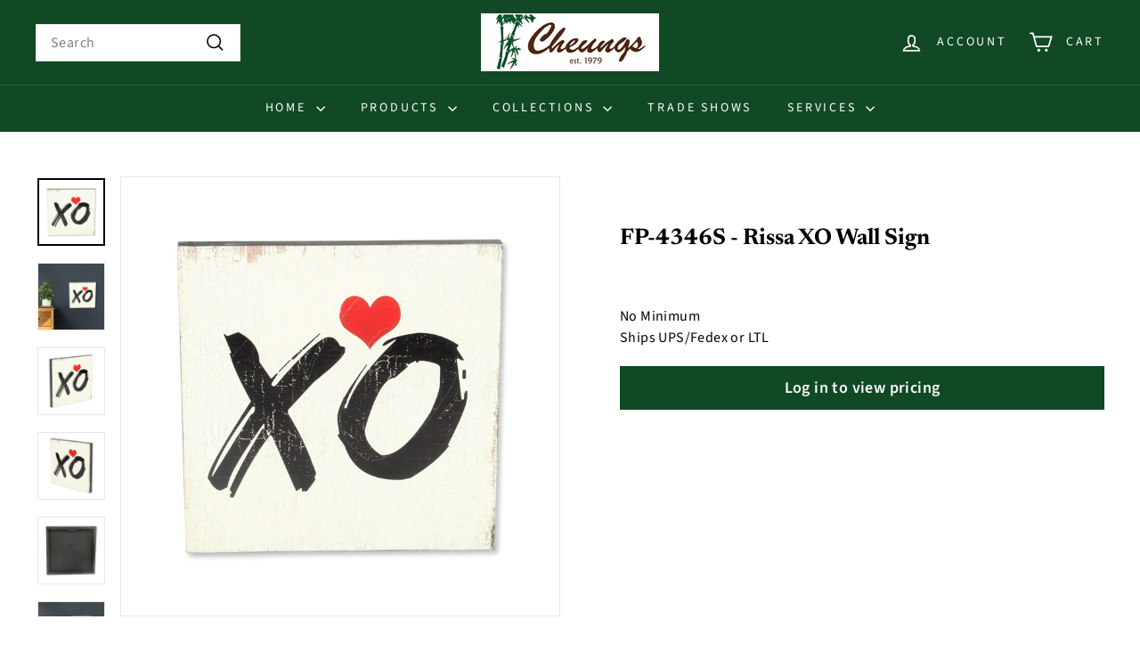

--- FILE ---
content_type: text/html; charset=utf-8
request_url: https://www.cheungs.com/products/fp-4346s
body_size: 29313
content:
<!doctype html>
<html class="no-js" lang="en" dir="ltr">
  <head>
    <script async crossorigin fetchpriority="high" src="/cdn/shopifycloud/importmap-polyfill/es-modules-shim.2.4.0.js"></script>
<script type="application/vnd.locksmith+json" data-locksmith>{"version":"v254","locked":true,"initialized":true,"scope":"product","access_granted":false,"access_denied":true,"requires_customer":true,"manual_lock":true,"remote_lock":false,"has_timeout":false,"remote_rendered":null,"hide_resource":false,"hide_links_to_resource":false,"transparent":true,"locks":{"all":[46483],"opened":[]},"keys":[],"keys_signature":"0139b3a0da2d998089c2f7fd4cb4cb71f42094a020c5840499b0ccfdac7de92d","state":{"template":"product","theme":169770352943,"product":"fp-4346s","collection":"all","page":null,"blog":null,"article":null,"app":null},"now":1769192219,"path":"\/collections\/all\/products\/fp-4346s","locale_root_url":"\/","canonical_url":"https:\/\/www.cheungs.com\/products\/fp-4346s","customer_id":null,"customer_id_signature":"0139b3a0da2d998089c2f7fd4cb4cb71f42094a020c5840499b0ccfdac7de92d","cart":null}</script><script data-locksmith>!function(){undefined;!function(){var s=window.Locksmith={},e=document.querySelector('script[type="application/vnd.locksmith+json"]'),n=e&&e.innerHTML;if(s.state={},s.util={},s.loading=!1,n)try{s.state=JSON.parse(n)}catch(d){}if(document.addEventListener&&document.querySelector){var o,i,a,t=[76,79,67,75,83,77,73,84,72,49,49],c=function(){i=t.slice(0)},l="style",r=function(e){e&&27!==e.keyCode&&"click"!==e.type||(document.removeEventListener("keydown",r),document.removeEventListener("click",r),o&&document.body.removeChild(o),o=null)};c(),document.addEventListener("keyup",function(e){if(e.keyCode===i[0]){if(clearTimeout(a),i.shift(),0<i.length)return void(a=setTimeout(c,1e3));c(),r(),(o=document.createElement("div"))[l].width="50%",o[l].maxWidth="1000px",o[l].height="85%",o[l].border="1px rgba(0, 0, 0, 0.2) solid",o[l].background="rgba(255, 255, 255, 0.99)",o[l].borderRadius="4px",o[l].position="fixed",o[l].top="50%",o[l].left="50%",o[l].transform="translateY(-50%) translateX(-50%)",o[l].boxShadow="0 2px 5px rgba(0, 0, 0, 0.3), 0 0 100vh 100vw rgba(0, 0, 0, 0.5)",o[l].zIndex="2147483645";var t=document.createElement("textarea");t.value=JSON.stringify(JSON.parse(n),null,2),t[l].border="none",t[l].display="block",t[l].boxSizing="border-box",t[l].width="100%",t[l].height="100%",t[l].background="transparent",t[l].padding="22px",t[l].fontFamily="monospace",t[l].fontSize="14px",t[l].color="#333",t[l].resize="none",t[l].outline="none",t.readOnly=!0,o.appendChild(t),document.body.appendChild(o),t.addEventListener("click",function(e){e.stopImmediatePropagation()}),t.select(),document.addEventListener("keydown",r),document.addEventListener("click",r)}})}s.isEmbedded=-1!==window.location.search.indexOf("_ab=0&_fd=0&_sc=1"),s.path=s.state.path||window.location.pathname,s.basePath=s.state.locale_root_url.concat("/apps/locksmith").replace(/^\/\//,"/"),s.reloading=!1,s.util.console=window.console||{log:function(){},error:function(){}},s.util.makeUrl=function(e,t){var n,o=s.basePath+e,i=[],a=s.cache();for(n in a)i.push(n+"="+encodeURIComponent(a[n]));for(n in t)i.push(n+"="+encodeURIComponent(t[n]));return s.state.customer_id&&(i.push("customer_id="+encodeURIComponent(s.state.customer_id)),i.push("customer_id_signature="+encodeURIComponent(s.state.customer_id_signature))),o+=(-1===o.indexOf("?")?"?":"&")+i.join("&")},s._initializeCallbacks=[],s.on=function(e,t){if("initialize"!==e)throw'Locksmith.on() currently only supports the "initialize" event';s._initializeCallbacks.push(t)},s.initializeSession=function(e){if(!s.isEmbedded){var t=!1,n=!0,o=!0;(e=e||{}).silent&&(o=n=!(t=!0)),s.ping({silent:t,spinner:n,reload:o,callback:function(){s._initializeCallbacks.forEach(function(e){e()})}})}},s.cache=function(e){var t={};try{var n=function i(e){return(document.cookie.match("(^|; )"+e+"=([^;]*)")||0)[2]};t=JSON.parse(decodeURIComponent(n("locksmith-params")||"{}"))}catch(d){}if(e){for(var o in e)t[o]=e[o];document.cookie="locksmith-params=; expires=Thu, 01 Jan 1970 00:00:00 GMT; path=/",document.cookie="locksmith-params="+encodeURIComponent(JSON.stringify(t))+"; path=/"}return t},s.cache.cart=s.state.cart,s.cache.cartLastSaved=null,s.params=s.cache(),s.util.reload=function(){s.reloading=!0;try{window.location.href=window.location.href.replace(/#.*/,"")}catch(d){s.util.console.error("Preferred reload method failed",d),window.location.reload()}},s.cache.saveCart=function(e){if(!s.cache.cart||s.cache.cart===s.cache.cartLastSaved)return e?e():null;var t=s.cache.cartLastSaved;s.cache.cartLastSaved=s.cache.cart,fetch("/cart/update.js",{method:"POST",headers:{"Content-Type":"application/json",Accept:"application/json"},body:JSON.stringify({attributes:{locksmith:s.cache.cart}})}).then(function(e){if(!e.ok)throw new Error("Cart update failed: "+e.status);return e.json()}).then(function(){e&&e()})["catch"](function(e){if(s.cache.cartLastSaved=t,!s.reloading)throw e})},s.util.spinnerHTML='<style>body{background:#FFF}@keyframes spin{from{transform:rotate(0deg)}to{transform:rotate(360deg)}}#loading{display:flex;width:100%;height:50vh;color:#777;align-items:center;justify-content:center}#loading .spinner{display:block;animation:spin 600ms linear infinite;position:relative;width:50px;height:50px}#loading .spinner-ring{stroke:currentColor;stroke-dasharray:100%;stroke-width:2px;stroke-linecap:round;fill:none}</style><div id="loading"><div class="spinner"><svg width="100%" height="100%"><svg preserveAspectRatio="xMinYMin"><circle class="spinner-ring" cx="50%" cy="50%" r="45%"></circle></svg></svg></div></div>',s.util.clobberBody=function(e){document.body.innerHTML=e},s.util.clobberDocument=function(e){e.responseText&&(e=e.responseText),document.documentElement&&document.removeChild(document.documentElement);var t=document.open("text/html","replace");t.writeln(e),t.close(),setTimeout(function(){var e=t.querySelector("[autofocus]");e&&e.focus()},100)},s.util.serializeForm=function(e){if(e&&"FORM"===e.nodeName){var t,n,o={};for(t=e.elements.length-1;0<=t;t-=1)if(""!==e.elements[t].name)switch(e.elements[t].nodeName){case"INPUT":switch(e.elements[t].type){default:case"text":case"hidden":case"password":case"button":case"reset":case"submit":o[e.elements[t].name]=e.elements[t].value;break;case"checkbox":case"radio":e.elements[t].checked&&(o[e.elements[t].name]=e.elements[t].value);break;case"file":}break;case"TEXTAREA":o[e.elements[t].name]=e.elements[t].value;break;case"SELECT":switch(e.elements[t].type){case"select-one":o[e.elements[t].name]=e.elements[t].value;break;case"select-multiple":for(n=e.elements[t].options.length-1;0<=n;n-=1)e.elements[t].options[n].selected&&(o[e.elements[t].name]=e.elements[t].options[n].value)}break;case"BUTTON":switch(e.elements[t].type){case"reset":case"submit":case"button":o[e.elements[t].name]=e.elements[t].value}}return o}},s.util.on=function(e,a,s,t){t=t||document;var c="locksmith-"+e+a,n=function(e){var t=e.target,n=e.target.parentElement,o=t&&t.className&&(t.className.baseVal||t.className)||"",i=n&&n.className&&(n.className.baseVal||n.className)||"";("string"==typeof o&&-1!==o.split(/\s+/).indexOf(a)||"string"==typeof i&&-1!==i.split(/\s+/).indexOf(a))&&!e[c]&&(e[c]=!0,s(e))};t.attachEvent?t.attachEvent(e,n):t.addEventListener(e,n,!1)},s.util.enableActions=function(e){s.util.on("click","locksmith-action",function(e){e.preventDefault();var t=e.target;t.dataset.confirmWith&&!confirm(t.dataset.confirmWith)||(t.disabled=!0,t.innerText=t.dataset.disableWith,s.post("/action",t.dataset.locksmithParams,{spinner:!1,type:"text",success:function(e){(e=JSON.parse(e.responseText)).message&&alert(e.message),s.util.reload()}}))},e)},s.util.inject=function(e,t){var n=["data","locksmith","append"];if(-1!==t.indexOf(n.join("-"))){var o=document.createElement("div");o.innerHTML=t,e.appendChild(o)}else e.innerHTML=t;var i,a,s=e.querySelectorAll("script");for(a=0;a<s.length;++a){i=s[a];var c=document.createElement("script");if(i.type&&(c.type=i.type),i.src)c.src=i.src;else{var l=document.createTextNode(i.innerHTML);c.appendChild(l)}e.appendChild(c)}var r=e.querySelector("[autofocus]");r&&r.focus()},s.post=function(e,t,n){!1!==(n=n||{}).spinner&&s.util.clobberBody(s.util.spinnerHTML);var o={};n.container===document?(o.layout=1,n.success=function(e){s.util.clobberDocument(e)}):n.container&&(o.layout=0,n.success=function(e){var t=document.getElementById(n.container);s.util.inject(t,e),t.id===t.firstChild.id&&t.parentElement.replaceChild(t.firstChild,t)}),n.form_type&&(t.form_type=n.form_type),n.include_layout_classes!==undefined&&(t.include_layout_classes=n.include_layout_classes),n.lock_id!==undefined&&(t.lock_id=n.lock_id),s.loading=!0;var i=s.util.makeUrl(e,o),a="json"===n.type||"text"===n.type;fetch(i,{method:"POST",headers:{"Content-Type":"application/json",Accept:a?"application/json":"text/html"},body:JSON.stringify(t)}).then(function(e){if(!e.ok)throw new Error("Request failed: "+e.status);return e.text()}).then(function(e){var t=n.success||s.util.clobberDocument;t(a?{responseText:e}:e)})["catch"](function(e){if(!s.reloading)if("dashboard.weglot.com"!==window.location.host){if(!n.silent)throw alert("Something went wrong! Please refresh and try again."),e;console.error(e)}else console.error(e)})["finally"](function(){s.loading=!1})},s.postResource=function(e,t){e.path=s.path,e.search=window.location.search,e.state=s.state,e.passcode&&(e.passcode=e.passcode.trim()),e.email&&(e.email=e.email.trim()),e.state.cart=s.cache.cart,e.locksmith_json=s.jsonTag,e.locksmith_json_signature=s.jsonTagSignature,s.post("/resource",e,t)},s.ping=function(e){if(!s.isEmbedded){e=e||{};s.post("/ping",{path:s.path,search:window.location.search,state:s.state},{spinner:!!e.spinner,silent:"undefined"==typeof e.silent||e.silent,type:"text",success:function(e){e&&e.responseText?(e=JSON.parse(e.responseText)).messages&&0<e.messages.length&&s.showMessages(e.messages):console.error("[Locksmith] Invalid result in ping callback:",e)}})}},s.timeoutMonitor=function(){var e=s.cache.cart;s.ping({callback:function(){e!==s.cache.cart||setTimeout(function(){s.timeoutMonitor()},6e4)}})},s.showMessages=function(e){var t=document.createElement("div");t.style.position="fixed",t.style.left=0,t.style.right=0,t.style.bottom="-50px",t.style.opacity=0,t.style.background="#191919",t.style.color="#ddd",t.style.transition="bottom 0.2s, opacity 0.2s",t.style.zIndex=999999,t.innerHTML="        <style>          .locksmith-ab .locksmith-b { display: none; }          .locksmith-ab.toggled .locksmith-b { display: flex; }          .locksmith-ab.toggled .locksmith-a { display: none; }          .locksmith-flex { display: flex; flex-wrap: wrap; justify-content: space-between; align-items: center; padding: 10px 20px; }          .locksmith-message + .locksmith-message { border-top: 1px #555 solid; }          .locksmith-message a { color: inherit; font-weight: bold; }          .locksmith-message a:hover { color: inherit; opacity: 0.8; }          a.locksmith-ab-toggle { font-weight: inherit; text-decoration: underline; }          .locksmith-text { flex-grow: 1; }          .locksmith-cta { flex-grow: 0; text-align: right; }          .locksmith-cta button { transform: scale(0.8); transform-origin: left; }          .locksmith-cta > * { display: block; }          .locksmith-cta > * + * { margin-top: 10px; }          .locksmith-message a.locksmith-close { flex-grow: 0; text-decoration: none; margin-left: 15px; font-size: 30px; font-family: monospace; display: block; padding: 2px 10px; }                    @media screen and (max-width: 600px) {            .locksmith-wide-only { display: none !important; }            .locksmith-flex { padding: 0 15px; }            .locksmith-flex > * { margin-top: 5px; margin-bottom: 5px; }            .locksmith-cta { text-align: left; }          }                    @media screen and (min-width: 601px) {            .locksmith-narrow-only { display: none !important; }          }        </style>      "+e.map(function(e){return'<div class="locksmith-message">'+e+"</div>"}).join(""),document.body.appendChild(t),document.body.style.position="relative",document.body.parentElement.style.paddingBottom=t.offsetHeight+"px",setTimeout(function(){t.style.bottom=0,t.style.opacity=1},50),s.util.on("click","locksmith-ab-toggle",function(e){e.preventDefault();for(var t=e.target.parentElement;-1===t.className.split(" ").indexOf("locksmith-ab");)t=t.parentElement;-1!==t.className.split(" ").indexOf("toggled")?t.className=t.className.replace("toggled",""):t.className=t.className+" toggled"}),s.util.enableActions(t)}}()}();</script>
      <script data-locksmith>Locksmith.cache.cart=null</script>

  <script data-locksmith>Locksmith.jsonTag="{\"version\":\"v254\",\"locked\":true,\"initialized\":true,\"scope\":\"product\",\"access_granted\":false,\"access_denied\":true,\"requires_customer\":true,\"manual_lock\":true,\"remote_lock\":false,\"has_timeout\":false,\"remote_rendered\":null,\"hide_resource\":false,\"hide_links_to_resource\":false,\"transparent\":true,\"locks\":{\"all\":[46483],\"opened\":[]},\"keys\":[],\"keys_signature\":\"0139b3a0da2d998089c2f7fd4cb4cb71f42094a020c5840499b0ccfdac7de92d\",\"state\":{\"template\":\"product\",\"theme\":169770352943,\"product\":\"fp-4346s\",\"collection\":\"all\",\"page\":null,\"blog\":null,\"article\":null,\"app\":null},\"now\":1769192219,\"path\":\"\\\/collections\\\/all\\\/products\\\/fp-4346s\",\"locale_root_url\":\"\\\/\",\"canonical_url\":\"https:\\\/\\\/www.cheungs.com\\\/products\\\/fp-4346s\",\"customer_id\":null,\"customer_id_signature\":\"0139b3a0da2d998089c2f7fd4cb4cb71f42094a020c5840499b0ccfdac7de92d\",\"cart\":null}";Locksmith.jsonTagSignature="3b597346856db148c19a1324f8897e9508fa09203d6a216621e36bfe1df72cb8"</script>
    <meta charset="utf-8">
    <meta http-equiv="X-UA-Compatible" content="IE=edge,chrome=1">
    <meta name="viewport" content="width=device-width,initial-scale=1">
    <meta name="theme-color" content="#104923">
    <link rel="canonical" href="https://www.cheungs.com/products/fp-4346s">
    <link rel="preconnect" href="https://fonts.shopifycdn.com" crossorigin>
    <link rel="dns-prefetch" href="https://ajax.googleapis.com">
    <link rel="dns-prefetch" href="https://maps.googleapis.com">
    <link rel="dns-prefetch" href="https://maps.gstatic.com"><link rel="shortcut icon" href="//www.cheungs.com/cdn/shop/files/image2vector_32x32.svg?v=1685739212" type="image/png">
<title>FP-4346S - Rissa XO Wall Sign &ndash; Cheungs</title>
<meta name="description" content="Rissa Wooden Wall Sign - &quot;XO&quot;W: 12&quot; x D: 1&quot; x H: 12&quot;Case Pack: 10Weight: 1.3 lbsAn entirely handmade and hand crafted designFully assembled and ready for use, simply unbox and display!This piece is crafted from wood materialsArrives in a distressed lookIncludes rear openings to mount the piece on the wallWARNING Califo">

<meta property="og:site_name" content="Cheungs">
<meta property="og:url" content="https://www.cheungs.com/products/fp-4346s"><meta property="og:title" content="FP-4346S - Rissa XO Wall Sign">
<meta property="og:type" content="product">
<meta property="og:description" content="Rissa Wooden Wall Sign - &quot;XO&quot;W: 12&quot; x D: 1&quot; x H: 12&quot;Case Pack: 10Weight: 1.3 lbsAn entirely handmade and hand crafted designFully assembled and ready for use, simply unbox and display!This piece is crafted from wood materialsArrives in a distressed lookIncludes rear openings to mount the piece on the wallWARNING Califo">
<meta property="og:image" content="http://www.cheungs.com/cdn/shop/products/FP-4346S_1.jpg?v=1655152031">
<meta property="og:image:secure_url" content="https://www.cheungs.com/cdn/shop/products/FP-4346S_1.jpg?v=1655152031">
<meta property="og:image:width" content="2535">
  <meta property="og:image:height" content="2536"><meta name="twitter:site" content="@">
<meta name="twitter:card" content="summary_large_image"><meta name="twitter:title" content="FP-4346S - Rissa XO Wall Sign">
<meta name="twitter:description" content="Rissa Wooden Wall Sign - &quot;XO&quot;W: 12&quot; x D: 1&quot; x H: 12&quot;Case Pack: 10Weight: 1.3 lbsAn entirely handmade and hand crafted designFully assembled and ready for use, simply unbox and display!This piece is crafted from wood materialsArrives in a distressed lookIncludes rear openings to mount the piece on the wallWARNING Califo">

<style data-shopify>@font-face {
  font-family: Newsreader;
  font-weight: 700;
  font-style: normal;
  font-display: swap;
  src: url("//www.cheungs.com/cdn/fonts/newsreader/newsreader_n7.23ab8134dd970213aaed7699491a8a2cb47dae45.woff2") format("woff2"),
       url("//www.cheungs.com/cdn/fonts/newsreader/newsreader_n7.d508f4855ca4dedbd83fa582e42d6513c7e89b8a.woff") format("woff");
}

  @font-face {
  font-family: "Source Sans Pro";
  font-weight: 400;
  font-style: normal;
  font-display: swap;
  src: url("//www.cheungs.com/cdn/fonts/source_sans_pro/sourcesanspro_n4.50ae3e156aed9a794db7e94c4d00984c7b66616c.woff2") format("woff2"),
       url("//www.cheungs.com/cdn/fonts/source_sans_pro/sourcesanspro_n4.d1662e048bd96ae7123e46600ff9744c0d84502d.woff") format("woff");
}


  @font-face {
  font-family: "Source Sans Pro";
  font-weight: 600;
  font-style: normal;
  font-display: swap;
  src: url("//www.cheungs.com/cdn/fonts/source_sans_pro/sourcesanspro_n6.cdbfc001bf7647698fff34a09dc1c625e4008e01.woff2") format("woff2"),
       url("//www.cheungs.com/cdn/fonts/source_sans_pro/sourcesanspro_n6.75b644b223b15254f28282d56f730f2224564c8d.woff") format("woff");
}

  @font-face {
  font-family: "Source Sans Pro";
  font-weight: 400;
  font-style: italic;
  font-display: swap;
  src: url("//www.cheungs.com/cdn/fonts/source_sans_pro/sourcesanspro_i4.130f29b9baa0095b80aea9236ca9ef6ab0069c67.woff2") format("woff2"),
       url("//www.cheungs.com/cdn/fonts/source_sans_pro/sourcesanspro_i4.6146c8c8ae7b8853ccbbc8b859fcf805016ee743.woff") format("woff");
}

  @font-face {
  font-family: "Source Sans Pro";
  font-weight: 600;
  font-style: italic;
  font-display: swap;
  src: url("//www.cheungs.com/cdn/fonts/source_sans_pro/sourcesanspro_i6.a7a1818228124da83a70eb72b7d34bc48e82dcd5.woff2") format("woff2"),
       url("//www.cheungs.com/cdn/fonts/source_sans_pro/sourcesanspro_i6.b8fa4504ffc1355d545c5cb21d13a938148a52fa.woff") format("woff");
}

</style><link href="//www.cheungs.com/cdn/shop/t/11/assets/components.css?v=113759806839412531851720015674" rel="stylesheet" type="text/css" media="all" />

<style data-shopify>:root {
    --colorBody: #ffffff;
    --colorBodyAlpha05: rgba(255, 255, 255, 0.05);
    --colorBodyDim: #f2f2f2;

    --colorBorder: #e8e8e1;

    --colorBtnPrimary: #104923;
    --colorBtnPrimaryLight: #197337;
    --colorBtnPrimaryDim: #0b3419;
    --colorBtnPrimaryText: #ffffff;

    --colorCartDot: #ba4444;
    --colorCartDotText: #fff;

    --colorFooter: #ffffff;
    --colorFooterBorder: #e8e8e1;
    --colorFooterText: #242430;

    --colorLink: #000000;

    --colorModalBg: rgba(231, 231, 231, 0.6);

    --colorNav: #104923;
    --colorNavSearch: #ffffff;
    --colorNavText: #ffffff;

    --colorPrice: #1c1d1d;

    --colorSaleTag: #ba4444;
    --colorSaleTagText: #ffffff;

    --colorScheme1Text: #000000;
    --colorScheme1Bg: #ffffff;
    --colorScheme2Text: #ffffff;
    --colorScheme2Bg: #104923;
    --colorScheme3Text: #000000;
    --colorScheme3Bg: #ffffff;

    --colorTextBody: #000000;
    --colorTextBodyAlpha005: rgba(0, 0, 0, 0.05);
    --colorTextBodyAlpha008: rgba(0, 0, 0, 0.08);
    --colorTextSavings: #ba4444;

    --colorToolbar: #000000;
    --colorToolbarText: #ffffff;

    --urlIcoSelect: url(//www.cheungs.com/cdn/shop/t/11/assets/ico-select.svg);
    --urlSwirlSvg: url(//www.cheungs.com/cdn/shop/t/11/assets/swirl.svg);

    --header-padding-bottom: 0;

    --pageTopPadding: 35px;
    --pageNarrow: 780px;
    --pageWidthPadding: 40px;
    --gridGutter: 22px;
    --indexSectionPadding: 60px;
    --sectionHeaderBottom: 40px;
    --collapsibleIconWidth: 12px;

    --sizeChartMargin: 30px 0;
    --sizeChartIconMargin: 5px;

    --newsletterReminderPadding: 20px 30px 20px 25px;

    --textFrameMargin: 10px;

    /*Shop Pay Installments*/
    --color-body-text: #000000;
    --color-body: #ffffff;
    --color-bg: #ffffff;

    --typeHeaderPrimary: Newsreader;
    --typeHeaderFallback: serif;
    --typeHeaderSize: 30px;
    --typeHeaderWeight: 700;
    --typeHeaderLineHeight: 1.2;
    --typeHeaderSpacing: 0.0em;

    --typeBasePrimary:"Source Sans Pro";
    --typeBaseFallback:sans-serif;
    --typeBaseSize: 16px;
    --typeBaseWeight: 400;
    --typeBaseSpacing: 0.025em;
    --typeBaseLineHeight: 1.5;

    --colorSmallImageBg: #ffffff;
    --colorSmallImageBgDark: #f7f7f7;
    --colorLargeImageBg: #e7e7e7;
    --colorLargeImageBgLight: #ffffff;

    --iconWeight: 4px;
    --iconLinecaps: miter;

    
      --buttonRadius: 0;
      --btnPadding: 11px 20px;
    

    
      --roundness: 0;
    

    
      --gridThickness: 0;
    

    --productTileMargin: 0%;
    --collectionTileMargin: 10%;

    --swatchSize: 40px;
  }

  @media screen and (max-width: 768px) {
    :root {
      --pageTopPadding: 15px;
      --pageNarrow: 330px;
      --pageWidthPadding: 17px;
      --gridGutter: 16px;
      --indexSectionPadding: 40px;
      --sectionHeaderBottom: 25px;
      --collapsibleIconWidth: 10px;
      --textFrameMargin: 7px;
      --typeBaseSize: 14px;

      
        --roundness: 0;
        --btnPadding: 9px 17px;
      
    }
  }</style><link href="//www.cheungs.com/cdn/shop/t/11/assets/overrides.css?v=61671070734277095511720015740" rel="stylesheet" type="text/css" media="all" />
<style data-shopify>:root {
        --productGridPadding: 12px;
      }</style><script>
      document.documentElement.className = document.documentElement.className.replace('no-js', 'js');

      window.theme = window.theme || {};
      theme.routes = {
        home: "/",
        collections: "/collections",
        cart: "/cart.js",
        cartPage: "/cart",
        cartAdd: "/cart/add.js",
        cartChange: "/cart/change.js",
        search: "/search",
        predictiveSearch: "/search/suggest"
      };

      theme.strings = {
        soldOut: "Sold out",
        unavailable: "Unavailable",
        inStockLabel: "In stock, ready to ship",
        oneStockLabel: "Low stock - [count] item left",
        otherStockLabel: "Low stock - [count] items left",
        willNotShipUntil: "Ready to ship [date]",
        willBeInStockAfter: "Back in stock [date]",
        waitingForStock: "Backordered, shipping soon",
        savePrice: "Save [saved_amount]",
        cartEmpty: "Your cart is currently empty.",
        cartTermsConfirmation: "You must agree with the terms and conditions of sales to check out",
        searchCollections: "Collections",
        searchPages: "Pages",
        searchArticles: "Articles",
        maxQuantity: "You can only have [quantity] of [title] in your cart."
      };
      theme.settings = {
        cartType: "page",
        isCustomerTemplate: false,
        moneyFormat: "${{amount}}",
        saveType: "dollar",
        productImageSize: "square",
        productImageCover: true,
        predictiveSearch: true,
        predictiveSearchType: null,
        superScriptSetting: true,
        superScriptPrice: true,
        quickView: true,
        quickAdd: true,
        themeName: 'Expanse',
        themeVersion: "5.2.1" // x-release-please-version
      };
    </script><script type="importmap">
{
  "imports": {
    "@archetype-themes/scripts/config": "//www.cheungs.com/cdn/shop/t/11/assets/config.js?v=95976828937475645771720015674",
    "@archetype-themes/scripts/helpers/a11y": "//www.cheungs.com/cdn/shop/t/11/assets/a11y.js?v=118065092949826047841720015662",
    "@archetype-themes/scripts/helpers/ajax-renderer": "//www.cheungs.com/cdn/shop/t/11/assets/ajax-renderer.js?v=100928873305606449171720015663",
    "@archetype-themes/scripts/helpers/currency": "//www.cheungs.com/cdn/shop/t/11/assets/currency.js?v=7073109214763046061720015675",
    "@archetype-themes/scripts/helpers/delegate": "//www.cheungs.com/cdn/shop/t/11/assets/delegate.js?v=149839824348477659831720015675",
    "@archetype-themes/scripts/helpers/init-globals": "//www.cheungs.com/cdn/shop/t/11/assets/init-globals.js?v=181475641737567220961720015734",
    "@archetype-themes/scripts/helpers/library-loader": "//www.cheungs.com/cdn/shop/t/11/assets/library-loader.js?v=156273567395030534951720015736",
    "@archetype-themes/scripts/helpers/rte": "//www.cheungs.com/cdn/shop/t/11/assets/rte.js?v=25912603626504680721720015752",
    "@archetype-themes/scripts/helpers/sections": "//www.cheungs.com/cdn/shop/t/11/assets/sections.js?v=182906742684709496481720015762",
    "@archetype-themes/scripts/helpers/size-drawer": "//www.cheungs.com/cdn/shop/t/11/assets/size-drawer.js?v=67462763974111650691720015763",
    "@archetype-themes/scripts/helpers/utils": "//www.cheungs.com/cdn/shop/t/11/assets/utils.js?v=117964846174238173191720015767",
    "@archetype-themes/scripts/helpers/vimeo": "//www.cheungs.com/cdn/shop/t/11/assets/vimeo.js?v=24358449204266797831720015770",
    "@archetype-themes/scripts/helpers/youtube": "//www.cheungs.com/cdn/shop/t/11/assets/youtube.js?v=65638137014896701821720015771",
    "@archetype-themes/scripts/modules/animation-observer": "//www.cheungs.com/cdn/shop/t/11/assets/animation-observer.js?v=153879372474529029271720015664",
    "@archetype-themes/scripts/modules/cart-api": "//www.cheungs.com/cdn/shop/t/11/assets/cart-api.js?v=93416222499431499891720015670",
    "@archetype-themes/scripts/modules/cart-drawer": "//www.cheungs.com/cdn/shop/t/11/assets/cart-drawer.js?v=22319036241739343301720015671",
    "@archetype-themes/scripts/modules/cart-form": "//www.cheungs.com/cdn/shop/t/11/assets/cart-form.js?v=7359676928425491331720015671",
    "@archetype-themes/scripts/modules/collapsibles": "//www.cheungs.com/cdn/shop/t/11/assets/collapsibles.js?v=20772374232124797641720015672",
    "@archetype-themes/scripts/modules/collection-sidebar": "//www.cheungs.com/cdn/shop/t/11/assets/collection-sidebar.js?v=11139703187251763651720015672",
    "@archetype-themes/scripts/modules/collection-template": "//www.cheungs.com/cdn/shop/t/11/assets/collection-template.js?v=140554359979706354581720015673",
    "@archetype-themes/scripts/modules/disclosure": "//www.cheungs.com/cdn/shop/t/11/assets/disclosure.js?v=67772127279384659731720015676",
    "@archetype-themes/scripts/modules/drawers": "//www.cheungs.com/cdn/shop/t/11/assets/drawers.js?v=41461249279569037491720015676",
    "@archetype-themes/scripts/modules/header-nav": "//www.cheungs.com/cdn/shop/t/11/assets/header-nav.js?v=177096878740680116051720015679",
    "@archetype-themes/scripts/modules/header-search": "//www.cheungs.com/cdn/shop/t/11/assets/header-search.js?v=111541059953386463491720015680",
    "@archetype-themes/scripts/modules/mobile-nav": "//www.cheungs.com/cdn/shop/t/11/assets/mobile-nav.js?v=114965420791451121061720015737",
    "@archetype-themes/scripts/modules/modal": "//www.cheungs.com/cdn/shop/t/11/assets/modal.js?v=134597060909170760981720015738",
    "@archetype-themes/scripts/modules/parallax": "//www.cheungs.com/cdn/shop/t/11/assets/parallax.js?v=52940338558575531261720015742",
    "@archetype-themes/scripts/modules/photoswipe": "//www.cheungs.com/cdn/shop/t/11/assets/photoswipe.js?v=165549100180449799241720015744",
    "@archetype-themes/scripts/modules/product-media": "//www.cheungs.com/cdn/shop/t/11/assets/product-media.js?v=100982122737231373481720015749",
    "@archetype-themes/scripts/modules/product-recommendations": "//www.cheungs.com/cdn/shop/t/11/assets/product-recommendations.js?v=129269900080061478331720015749",
    "@archetype-themes/scripts/modules/quantity-selectors": "//www.cheungs.com/cdn/shop/t/11/assets/quantity-selectors.js?v=39825656135086092811720015751",
    "@archetype-themes/scripts/modules/slideshow": "//www.cheungs.com/cdn/shop/t/11/assets/slideshow.js?v=106802085190232014981720015763",
    "@archetype-themes/scripts/modules/swatches": "//www.cheungs.com/cdn/shop/t/11/assets/swatches.js?v=27943298151903503821720015765",
    "@archetype-themes/scripts/modules/tool-tip": "//www.cheungs.com/cdn/shop/t/11/assets/tool-tip.js?v=21675976537915012111720015767",
    "@archetype-themes/scripts/modules/tool-tip-trigger": "//www.cheungs.com/cdn/shop/t/11/assets/tool-tip-trigger.js?v=140183424560662924111720015767",
    "@archetype-themes/scripts/modules/video-modal": "//www.cheungs.com/cdn/shop/t/11/assets/video-modal.js?v=124352799055401291551720015768",
    "@archetype-themes/scripts/modules/video-section": "//www.cheungs.com/cdn/shop/t/11/assets/video-section.js?v=160666745868686885001720015769",
    "@archetype-themes/scripts/vendors/animape": "//www.cheungs.com/cdn/shop/t/11/assets/animape.js?v=69069856923752907281720015663",
    "@archetype-themes/scripts/vendors/flickity": "//www.cheungs.com/cdn/shop/t/11/assets/flickity.js?v=128155267415939108511720015678",
    "@archetype-themes/scripts/vendors/flickity-fade": "//www.cheungs.com/cdn/shop/t/11/assets/flickity-fade.js?v=46741697477679047371720015678",
    "@archetype-themes/scripts/vendors/photoswipe-ui-default.min": "//www.cheungs.com/cdn/shop/t/11/assets/photoswipe-ui-default.min.js?v=23071875046386290851720015743",
    "@archetype-themes/scripts/vendors/photoswipe.min": "//www.cheungs.com/cdn/shop/t/11/assets/photoswipe.min.js?v=47396415601861281921720015744",
    "@archetype-themes/utils/pubsub": "//www.cheungs.com/cdn/shop/t/11/assets/pubsub.js?v=170887502973045284781720015750",
    "components/announcement-bar": "//www.cheungs.com/cdn/shop/t/11/assets/announcement-bar.js?v=61239492037021845891720015665",
    "components/block-buy-buttons": "//www.cheungs.com/cdn/shop/t/11/assets/block-buy-buttons.js?v=148958496432830410761720015665",
    "components/block-contact": "//www.cheungs.com/cdn/shop/t/11/assets/block-contact.js?v=78355411751615558911720015665",
    "components/block-description": "//www.cheungs.com/cdn/shop/t/11/assets/block-description.js?v=81077347419709677141720015666",
    "components/block-price": "//www.cheungs.com/cdn/shop/t/11/assets/block-price.js?v=129702681217586970991720015667",
    "components/block-quantity-selector": "//www.cheungs.com/cdn/shop/t/11/assets/block-quantity-selector.js?v=117475072784309989681720015667",
    "components/block-tab": "//www.cheungs.com/cdn/shop/t/11/assets/block-tab.js?v=26040362447511671711720015668",
    "components/block-variant-picker": "//www.cheungs.com/cdn/shop/t/11/assets/block-variant-picker.js?v=71031908405311637371720015669",
    "components/gift-card-recipient-form": "//www.cheungs.com/cdn/shop/t/11/assets/gift-card-recipient-form.js?v=64755253772159527141720015679",
    "components/icon": "//www.cheungs.com/cdn/shop/t/11/assets/icon.js?v=3434008020053097731720015732",
    "components/image-element": "//www.cheungs.com/cdn/shop/t/11/assets/image-element.js?v=162387049124185673971720015733",
    "components/newsletter-reminder": "//www.cheungs.com/cdn/shop/t/11/assets/newsletter-reminder.js?v=93831542396994015031720015739",
    "components/predictive-search": "//www.cheungs.com/cdn/shop/t/11/assets/predictive-search.js?v=99835546545337592591720015746",
    "components/price-range": "//www.cheungs.com/cdn/shop/t/11/assets/price-range.js?v=107536712590459768541720015746",
    "components/product-grid-item": "//www.cheungs.com/cdn/shop/t/11/assets/product-grid-item.js?v=153768860261134489091720015747",
    "components/product-images": "//www.cheungs.com/cdn/shop/t/11/assets/product-images.js?v=94779729377336687951720015747",
    "components/product-inventory": "//www.cheungs.com/cdn/shop/t/11/assets/product-inventory.js?v=61257431154298704481720015748",
    "components/quick-add": "//www.cheungs.com/cdn/shop/t/11/assets/quick-add.js?v=98922245195340351461720015751",
    "components/quick-shop": "//www.cheungs.com/cdn/shop/t/11/assets/quick-shop.js?v=122648007643428631321720015752",
    "components/section-advanced-accordion": "//www.cheungs.com/cdn/shop/t/11/assets/section-advanced-accordion.js?v=50423659066538531211720015753",
    "components/section-age-verification-popup": "//www.cheungs.com/cdn/shop/t/11/assets/section-age-verification-popup.js?v=160720330590333804831720015754",
    "components/section-background-image-text": "//www.cheungs.com/cdn/shop/t/11/assets/section-background-image-text.js?v=17382720343615129641720015754",
    "components/section-collection-header": "//www.cheungs.com/cdn/shop/t/11/assets/section-collection-header.js?v=156062324844396076361720015755",
    "components/section-countdown": "//www.cheungs.com/cdn/shop/t/11/assets/section-countdown.js?v=109956453145979029921720015755",
    "components/section-footer": "//www.cheungs.com/cdn/shop/t/11/assets/section-footer.js?v=37607697474596166191720015756",
    "components/section-header": "//www.cheungs.com/cdn/shop/t/11/assets/section-header.js?v=143928937928229288231720015756",
    "components/section-hotspots": "//www.cheungs.com/cdn/shop/t/11/assets/section-hotspots.js?v=19511526374408459341720015757",
    "components/section-image-compare": "//www.cheungs.com/cdn/shop/t/11/assets/section-image-compare.js?v=10475097497223987121720015757",
    "components/section-main-cart": "//www.cheungs.com/cdn/shop/t/11/assets/section-main-cart.js?v=26599160823898921641720015758",
    "components/section-map": "//www.cheungs.com/cdn/shop/t/11/assets/section-map.js?v=152624484441567095391720015759",
    "components/section-more-products-vendor": "//www.cheungs.com/cdn/shop/t/11/assets/section-more-products-vendor.js?v=29313179064253651681720015759",
    "components/section-newsletter-popup": "//www.cheungs.com/cdn/shop/t/11/assets/section-newsletter-popup.js?v=170012379161222995921720015760",
    "components/section-password-header": "//www.cheungs.com/cdn/shop/t/11/assets/section-password-header.js?v=98933886638236819401720015760",
    "components/section-recently-viewed": "//www.cheungs.com/cdn/shop/t/11/assets/section-recently-viewed.js?v=173223767998598904081720015761",
    "components/section-testimonials": "//www.cheungs.com/cdn/shop/t/11/assets/section-testimonials.js?v=143293272721059783851720015761",
    "components/section-toolbar": "//www.cheungs.com/cdn/shop/t/11/assets/section-toolbar.js?v=10748245694607098671720015762",
    "components/store-availability": "//www.cheungs.com/cdn/shop/t/11/assets/store-availability.js?v=30314316816638668131720015765",
    "components/variant-sku": "//www.cheungs.com/cdn/shop/t/11/assets/variant-sku.js?v=61072944307078446061720015768",
    "js-cookie": "//www.cheungs.com/cdn/shop/t/11/assets/js.cookie.mjs?v=38015963105781969301720015735",
    "nouislider": "//www.cheungs.com/cdn/shop/t/11/assets/nouislider.js?v=100438778919154896961720015740"
  }
}
</script>
<script>
  if (!(HTMLScriptElement.supports && HTMLScriptElement.supports('importmap'))) {
    const el = document.createElement('script')
    el.async = true
    el.src = "//www.cheungs.com/cdn/shop/t/11/assets/es-module-shims.min.js?v=3197203922110785981720015677"
    document.head.appendChild(el)
  }
</script>

<script type="module" src="//www.cheungs.com/cdn/shop/t/11/assets/is-land.min.js?v=92343381495565747271720015735"></script>



<script type="module">
  try {
    const importMap = document.querySelector('script[type="importmap"]')
    const importMapJson = JSON.parse(importMap.textContent)
    const importMapModules = Object.values(importMapJson.imports)
    for (let i = 0; i < importMapModules.length; i++) {
      const link = document.createElement('link')
      link.rel = 'modulepreload'
      link.href = importMapModules[i]
      document.head.appendChild(link)
    }
  } catch (e) {
    console.error(e)
  }
</script>
<script>window.performance && window.performance.mark && window.performance.mark('shopify.content_for_header.start');</script><meta id="shopify-digital-wallet" name="shopify-digital-wallet" content="/14202438/digital_wallets/dialog">
<link href="https://www.cheungs.com/products/fp-4346s">
<script async="async" src="/checkouts/internal/preloads.js?locale=en-US"></script>
<script id="shopify-features" type="application/json">{"accessToken":"dacf890fc03bca21330c0a3b69c7048e","betas":["rich-media-storefront-analytics"],"domain":"www.cheungs.com","predictiveSearch":true,"shopId":14202438,"locale":"en"}</script>
<script>var Shopify = Shopify || {};
Shopify.shop = "cheungs.myshopify.com";
Shopify.locale = "en";
Shopify.currency = {"active":"USD","rate":"1.0"};
Shopify.country = "US";
Shopify.theme = {"name":"AT | Updated copy of Expanse | Hotfix","id":169770352943,"schema_name":"Expanse","schema_version":"5.2.1","theme_store_id":902,"role":"main"};
Shopify.theme.handle = "null";
Shopify.theme.style = {"id":null,"handle":null};
Shopify.cdnHost = "www.cheungs.com/cdn";
Shopify.routes = Shopify.routes || {};
Shopify.routes.root = "/";</script>
<script type="module">!function(o){(o.Shopify=o.Shopify||{}).modules=!0}(window);</script>
<script>!function(o){function n(){var o=[];function n(){o.push(Array.prototype.slice.apply(arguments))}return n.q=o,n}var t=o.Shopify=o.Shopify||{};t.loadFeatures=n(),t.autoloadFeatures=n()}(window);</script>
<script id="shop-js-analytics" type="application/json">{"pageType":"product"}</script>
<script defer="defer" async type="module" src="//www.cheungs.com/cdn/shopifycloud/shop-js/modules/v2/client.init-shop-cart-sync_BT-GjEfc.en.esm.js"></script>
<script defer="defer" async type="module" src="//www.cheungs.com/cdn/shopifycloud/shop-js/modules/v2/chunk.common_D58fp_Oc.esm.js"></script>
<script defer="defer" async type="module" src="//www.cheungs.com/cdn/shopifycloud/shop-js/modules/v2/chunk.modal_xMitdFEc.esm.js"></script>
<script type="module">
  await import("//www.cheungs.com/cdn/shopifycloud/shop-js/modules/v2/client.init-shop-cart-sync_BT-GjEfc.en.esm.js");
await import("//www.cheungs.com/cdn/shopifycloud/shop-js/modules/v2/chunk.common_D58fp_Oc.esm.js");
await import("//www.cheungs.com/cdn/shopifycloud/shop-js/modules/v2/chunk.modal_xMitdFEc.esm.js");

  window.Shopify.SignInWithShop?.initShopCartSync?.({"fedCMEnabled":true,"windoidEnabled":true});

</script>
<script>(function() {
  var isLoaded = false;
  function asyncLoad() {
    if (isLoaded) return;
    isLoaded = true;
    var urls = ["https:\/\/chimpstatic.com\/mcjs-connected\/js\/users\/101dad11234ee9f3158df0822\/4d4f4084dd8dd72fada86a7a5.js?shop=cheungs.myshopify.com"];
    for (var i = 0; i < urls.length; i++) {
      var s = document.createElement('script');
      s.type = 'text/javascript';
      s.async = true;
      s.src = urls[i];
      var x = document.getElementsByTagName('script')[0];
      x.parentNode.insertBefore(s, x);
    }
  };
  if(window.attachEvent) {
    window.attachEvent('onload', asyncLoad);
  } else {
    window.addEventListener('load', asyncLoad, false);
  }
})();</script>
<script id="__st">var __st={"a":14202438,"offset":-28800,"reqid":"2b7cd653-cd13-4203-aabd-74ed731a8905-1769192219","pageurl":"www.cheungs.com\/products\/fp-4346s","u":"4c2819960151","p":"product","rtyp":"product","rid":8894271302};</script>
<script>window.ShopifyPaypalV4VisibilityTracking = true;</script>
<script id="captcha-bootstrap">!function(){'use strict';const t='contact',e='account',n='new_comment',o=[[t,t],['blogs',n],['comments',n],[t,'customer']],c=[[e,'customer_login'],[e,'guest_login'],[e,'recover_customer_password'],[e,'create_customer']],r=t=>t.map((([t,e])=>`form[action*='/${t}']:not([data-nocaptcha='true']) input[name='form_type'][value='${e}']`)).join(','),a=t=>()=>t?[...document.querySelectorAll(t)].map((t=>t.form)):[];function s(){const t=[...o],e=r(t);return a(e)}const i='password',u='form_key',d=['recaptcha-v3-token','g-recaptcha-response','h-captcha-response',i],f=()=>{try{return window.sessionStorage}catch{return}},m='__shopify_v',_=t=>t.elements[u];function p(t,e,n=!1){try{const o=window.sessionStorage,c=JSON.parse(o.getItem(e)),{data:r}=function(t){const{data:e,action:n}=t;return t[m]||n?{data:e,action:n}:{data:t,action:n}}(c);for(const[e,n]of Object.entries(r))t.elements[e]&&(t.elements[e].value=n);n&&o.removeItem(e)}catch(o){console.error('form repopulation failed',{error:o})}}const l='form_type',E='cptcha';function T(t){t.dataset[E]=!0}const w=window,h=w.document,L='Shopify',v='ce_forms',y='captcha';let A=!1;((t,e)=>{const n=(g='f06e6c50-85a8-45c8-87d0-21a2b65856fe',I='https://cdn.shopify.com/shopifycloud/storefront-forms-hcaptcha/ce_storefront_forms_captcha_hcaptcha.v1.5.2.iife.js',D={infoText:'Protected by hCaptcha',privacyText:'Privacy',termsText:'Terms'},(t,e,n)=>{const o=w[L][v],c=o.bindForm;if(c)return c(t,g,e,D).then(n);var r;o.q.push([[t,g,e,D],n]),r=I,A||(h.body.append(Object.assign(h.createElement('script'),{id:'captcha-provider',async:!0,src:r})),A=!0)});var g,I,D;w[L]=w[L]||{},w[L][v]=w[L][v]||{},w[L][v].q=[],w[L][y]=w[L][y]||{},w[L][y].protect=function(t,e){n(t,void 0,e),T(t)},Object.freeze(w[L][y]),function(t,e,n,w,h,L){const[v,y,A,g]=function(t,e,n){const i=e?o:[],u=t?c:[],d=[...i,...u],f=r(d),m=r(i),_=r(d.filter((([t,e])=>n.includes(e))));return[a(f),a(m),a(_),s()]}(w,h,L),I=t=>{const e=t.target;return e instanceof HTMLFormElement?e:e&&e.form},D=t=>v().includes(t);t.addEventListener('submit',(t=>{const e=I(t);if(!e)return;const n=D(e)&&!e.dataset.hcaptchaBound&&!e.dataset.recaptchaBound,o=_(e),c=g().includes(e)&&(!o||!o.value);(n||c)&&t.preventDefault(),c&&!n&&(function(t){try{if(!f())return;!function(t){const e=f();if(!e)return;const n=_(t);if(!n)return;const o=n.value;o&&e.removeItem(o)}(t);const e=Array.from(Array(32),(()=>Math.random().toString(36)[2])).join('');!function(t,e){_(t)||t.append(Object.assign(document.createElement('input'),{type:'hidden',name:u})),t.elements[u].value=e}(t,e),function(t,e){const n=f();if(!n)return;const o=[...t.querySelectorAll(`input[type='${i}']`)].map((({name:t})=>t)),c=[...d,...o],r={};for(const[a,s]of new FormData(t).entries())c.includes(a)||(r[a]=s);n.setItem(e,JSON.stringify({[m]:1,action:t.action,data:r}))}(t,e)}catch(e){console.error('failed to persist form',e)}}(e),e.submit())}));const S=(t,e)=>{t&&!t.dataset[E]&&(n(t,e.some((e=>e===t))),T(t))};for(const o of['focusin','change'])t.addEventListener(o,(t=>{const e=I(t);D(e)&&S(e,y())}));const B=e.get('form_key'),M=e.get(l),P=B&&M;t.addEventListener('DOMContentLoaded',(()=>{const t=y();if(P)for(const e of t)e.elements[l].value===M&&p(e,B);[...new Set([...A(),...v().filter((t=>'true'===t.dataset.shopifyCaptcha))])].forEach((e=>S(e,t)))}))}(h,new URLSearchParams(w.location.search),n,t,e,['guest_login'])})(!0,!0)}();</script>
<script integrity="sha256-4kQ18oKyAcykRKYeNunJcIwy7WH5gtpwJnB7kiuLZ1E=" data-source-attribution="shopify.loadfeatures" defer="defer" src="//www.cheungs.com/cdn/shopifycloud/storefront/assets/storefront/load_feature-a0a9edcb.js" crossorigin="anonymous"></script>
<script data-source-attribution="shopify.dynamic_checkout.dynamic.init">var Shopify=Shopify||{};Shopify.PaymentButton=Shopify.PaymentButton||{isStorefrontPortableWallets:!0,init:function(){window.Shopify.PaymentButton.init=function(){};var t=document.createElement("script");t.src="https://www.cheungs.com/cdn/shopifycloud/portable-wallets/latest/portable-wallets.en.js",t.type="module",document.head.appendChild(t)}};
</script>
<script data-source-attribution="shopify.dynamic_checkout.buyer_consent">
  function portableWalletsHideBuyerConsent(e){var t=document.getElementById("shopify-buyer-consent"),n=document.getElementById("shopify-subscription-policy-button");t&&n&&(t.classList.add("hidden"),t.setAttribute("aria-hidden","true"),n.removeEventListener("click",e))}function portableWalletsShowBuyerConsent(e){var t=document.getElementById("shopify-buyer-consent"),n=document.getElementById("shopify-subscription-policy-button");t&&n&&(t.classList.remove("hidden"),t.removeAttribute("aria-hidden"),n.addEventListener("click",e))}window.Shopify?.PaymentButton&&(window.Shopify.PaymentButton.hideBuyerConsent=portableWalletsHideBuyerConsent,window.Shopify.PaymentButton.showBuyerConsent=portableWalletsShowBuyerConsent);
</script>
<script data-source-attribution="shopify.dynamic_checkout.cart.bootstrap">document.addEventListener("DOMContentLoaded",(function(){function t(){return document.querySelector("shopify-accelerated-checkout-cart, shopify-accelerated-checkout")}if(t())Shopify.PaymentButton.init();else{new MutationObserver((function(e,n){t()&&(Shopify.PaymentButton.init(),n.disconnect())})).observe(document.body,{childList:!0,subtree:!0})}}));
</script>

<script>window.performance && window.performance.mark && window.performance.mark('shopify.content_for_header.end');</script>

    <script src="//www.cheungs.com/cdn/shop/t/11/assets/theme.js?v=77167323714411244521720015766" defer="defer"></script>
  <link href="https://monorail-edge.shopifysvc.com" rel="dns-prefetch">
<script>(function(){if ("sendBeacon" in navigator && "performance" in window) {try {var session_token_from_headers = performance.getEntriesByType('navigation')[0].serverTiming.find(x => x.name == '_s').description;} catch {var session_token_from_headers = undefined;}var session_cookie_matches = document.cookie.match(/_shopify_s=([^;]*)/);var session_token_from_cookie = session_cookie_matches && session_cookie_matches.length === 2 ? session_cookie_matches[1] : "";var session_token = session_token_from_headers || session_token_from_cookie || "";function handle_abandonment_event(e) {var entries = performance.getEntries().filter(function(entry) {return /monorail-edge.shopifysvc.com/.test(entry.name);});if (!window.abandonment_tracked && entries.length === 0) {window.abandonment_tracked = true;var currentMs = Date.now();var navigation_start = performance.timing.navigationStart;var payload = {shop_id: 14202438,url: window.location.href,navigation_start,duration: currentMs - navigation_start,session_token,page_type: "product"};window.navigator.sendBeacon("https://monorail-edge.shopifysvc.com/v1/produce", JSON.stringify({schema_id: "online_store_buyer_site_abandonment/1.1",payload: payload,metadata: {event_created_at_ms: currentMs,event_sent_at_ms: currentMs}}));}}window.addEventListener('pagehide', handle_abandonment_event);}}());</script>
<script id="web-pixels-manager-setup">(function e(e,d,r,n,o){if(void 0===o&&(o={}),!Boolean(null===(a=null===(i=window.Shopify)||void 0===i?void 0:i.analytics)||void 0===a?void 0:a.replayQueue)){var i,a;window.Shopify=window.Shopify||{};var t=window.Shopify;t.analytics=t.analytics||{};var s=t.analytics;s.replayQueue=[],s.publish=function(e,d,r){return s.replayQueue.push([e,d,r]),!0};try{self.performance.mark("wpm:start")}catch(e){}var l=function(){var e={modern:/Edge?\/(1{2}[4-9]|1[2-9]\d|[2-9]\d{2}|\d{4,})\.\d+(\.\d+|)|Firefox\/(1{2}[4-9]|1[2-9]\d|[2-9]\d{2}|\d{4,})\.\d+(\.\d+|)|Chrom(ium|e)\/(9{2}|\d{3,})\.\d+(\.\d+|)|(Maci|X1{2}).+ Version\/(15\.\d+|(1[6-9]|[2-9]\d|\d{3,})\.\d+)([,.]\d+|)( \(\w+\)|)( Mobile\/\w+|) Safari\/|Chrome.+OPR\/(9{2}|\d{3,})\.\d+\.\d+|(CPU[ +]OS|iPhone[ +]OS|CPU[ +]iPhone|CPU IPhone OS|CPU iPad OS)[ +]+(15[._]\d+|(1[6-9]|[2-9]\d|\d{3,})[._]\d+)([._]\d+|)|Android:?[ /-](13[3-9]|1[4-9]\d|[2-9]\d{2}|\d{4,})(\.\d+|)(\.\d+|)|Android.+Firefox\/(13[5-9]|1[4-9]\d|[2-9]\d{2}|\d{4,})\.\d+(\.\d+|)|Android.+Chrom(ium|e)\/(13[3-9]|1[4-9]\d|[2-9]\d{2}|\d{4,})\.\d+(\.\d+|)|SamsungBrowser\/([2-9]\d|\d{3,})\.\d+/,legacy:/Edge?\/(1[6-9]|[2-9]\d|\d{3,})\.\d+(\.\d+|)|Firefox\/(5[4-9]|[6-9]\d|\d{3,})\.\d+(\.\d+|)|Chrom(ium|e)\/(5[1-9]|[6-9]\d|\d{3,})\.\d+(\.\d+|)([\d.]+$|.*Safari\/(?![\d.]+ Edge\/[\d.]+$))|(Maci|X1{2}).+ Version\/(10\.\d+|(1[1-9]|[2-9]\d|\d{3,})\.\d+)([,.]\d+|)( \(\w+\)|)( Mobile\/\w+|) Safari\/|Chrome.+OPR\/(3[89]|[4-9]\d|\d{3,})\.\d+\.\d+|(CPU[ +]OS|iPhone[ +]OS|CPU[ +]iPhone|CPU IPhone OS|CPU iPad OS)[ +]+(10[._]\d+|(1[1-9]|[2-9]\d|\d{3,})[._]\d+)([._]\d+|)|Android:?[ /-](13[3-9]|1[4-9]\d|[2-9]\d{2}|\d{4,})(\.\d+|)(\.\d+|)|Mobile Safari.+OPR\/([89]\d|\d{3,})\.\d+\.\d+|Android.+Firefox\/(13[5-9]|1[4-9]\d|[2-9]\d{2}|\d{4,})\.\d+(\.\d+|)|Android.+Chrom(ium|e)\/(13[3-9]|1[4-9]\d|[2-9]\d{2}|\d{4,})\.\d+(\.\d+|)|Android.+(UC? ?Browser|UCWEB|U3)[ /]?(15\.([5-9]|\d{2,})|(1[6-9]|[2-9]\d|\d{3,})\.\d+)\.\d+|SamsungBrowser\/(5\.\d+|([6-9]|\d{2,})\.\d+)|Android.+MQ{2}Browser\/(14(\.(9|\d{2,})|)|(1[5-9]|[2-9]\d|\d{3,})(\.\d+|))(\.\d+|)|K[Aa][Ii]OS\/(3\.\d+|([4-9]|\d{2,})\.\d+)(\.\d+|)/},d=e.modern,r=e.legacy,n=navigator.userAgent;return n.match(d)?"modern":n.match(r)?"legacy":"unknown"}(),u="modern"===l?"modern":"legacy",c=(null!=n?n:{modern:"",legacy:""})[u],f=function(e){return[e.baseUrl,"/wpm","/b",e.hashVersion,"modern"===e.buildTarget?"m":"l",".js"].join("")}({baseUrl:d,hashVersion:r,buildTarget:u}),m=function(e){var d=e.version,r=e.bundleTarget,n=e.surface,o=e.pageUrl,i=e.monorailEndpoint;return{emit:function(e){var a=e.status,t=e.errorMsg,s=(new Date).getTime(),l=JSON.stringify({metadata:{event_sent_at_ms:s},events:[{schema_id:"web_pixels_manager_load/3.1",payload:{version:d,bundle_target:r,page_url:o,status:a,surface:n,error_msg:t},metadata:{event_created_at_ms:s}}]});if(!i)return console&&console.warn&&console.warn("[Web Pixels Manager] No Monorail endpoint provided, skipping logging."),!1;try{return self.navigator.sendBeacon.bind(self.navigator)(i,l)}catch(e){}var u=new XMLHttpRequest;try{return u.open("POST",i,!0),u.setRequestHeader("Content-Type","text/plain"),u.send(l),!0}catch(e){return console&&console.warn&&console.warn("[Web Pixels Manager] Got an unhandled error while logging to Monorail."),!1}}}}({version:r,bundleTarget:l,surface:e.surface,pageUrl:self.location.href,monorailEndpoint:e.monorailEndpoint});try{o.browserTarget=l,function(e){var d=e.src,r=e.async,n=void 0===r||r,o=e.onload,i=e.onerror,a=e.sri,t=e.scriptDataAttributes,s=void 0===t?{}:t,l=document.createElement("script"),u=document.querySelector("head"),c=document.querySelector("body");if(l.async=n,l.src=d,a&&(l.integrity=a,l.crossOrigin="anonymous"),s)for(var f in s)if(Object.prototype.hasOwnProperty.call(s,f))try{l.dataset[f]=s[f]}catch(e){}if(o&&l.addEventListener("load",o),i&&l.addEventListener("error",i),u)u.appendChild(l);else{if(!c)throw new Error("Did not find a head or body element to append the script");c.appendChild(l)}}({src:f,async:!0,onload:function(){if(!function(){var e,d;return Boolean(null===(d=null===(e=window.Shopify)||void 0===e?void 0:e.analytics)||void 0===d?void 0:d.initialized)}()){var d=window.webPixelsManager.init(e)||void 0;if(d){var r=window.Shopify.analytics;r.replayQueue.forEach((function(e){var r=e[0],n=e[1],o=e[2];d.publishCustomEvent(r,n,o)})),r.replayQueue=[],r.publish=d.publishCustomEvent,r.visitor=d.visitor,r.initialized=!0}}},onerror:function(){return m.emit({status:"failed",errorMsg:"".concat(f," has failed to load")})},sri:function(e){var d=/^sha384-[A-Za-z0-9+/=]+$/;return"string"==typeof e&&d.test(e)}(c)?c:"",scriptDataAttributes:o}),m.emit({status:"loading"})}catch(e){m.emit({status:"failed",errorMsg:(null==e?void 0:e.message)||"Unknown error"})}}})({shopId: 14202438,storefrontBaseUrl: "https://www.cheungs.com",extensionsBaseUrl: "https://extensions.shopifycdn.com/cdn/shopifycloud/web-pixels-manager",monorailEndpoint: "https://monorail-edge.shopifysvc.com/unstable/produce_batch",surface: "storefront-renderer",enabledBetaFlags: ["2dca8a86"],webPixelsConfigList: [{"id":"756089135","configuration":"{\"config\":\"{\\\"pixel_id\\\":\\\"G-Y4JHHY2KL7\\\",\\\"gtag_events\\\":[{\\\"type\\\":\\\"purchase\\\",\\\"action_label\\\":\\\"G-Y4JHHY2KL7\\\"},{\\\"type\\\":\\\"page_view\\\",\\\"action_label\\\":\\\"G-Y4JHHY2KL7\\\"},{\\\"type\\\":\\\"view_item\\\",\\\"action_label\\\":\\\"G-Y4JHHY2KL7\\\"},{\\\"type\\\":\\\"search\\\",\\\"action_label\\\":\\\"G-Y4JHHY2KL7\\\"},{\\\"type\\\":\\\"add_to_cart\\\",\\\"action_label\\\":\\\"G-Y4JHHY2KL7\\\"},{\\\"type\\\":\\\"begin_checkout\\\",\\\"action_label\\\":\\\"G-Y4JHHY2KL7\\\"},{\\\"type\\\":\\\"add_payment_info\\\",\\\"action_label\\\":\\\"G-Y4JHHY2KL7\\\"}],\\\"enable_monitoring_mode\\\":false}\"}","eventPayloadVersion":"v1","runtimeContext":"OPEN","scriptVersion":"b2a88bafab3e21179ed38636efcd8a93","type":"APP","apiClientId":1780363,"privacyPurposes":[],"dataSharingAdjustments":{"protectedCustomerApprovalScopes":["read_customer_address","read_customer_email","read_customer_name","read_customer_personal_data","read_customer_phone"]}},{"id":"183632175","configuration":"{\"tagID\":\"2612485110360\"}","eventPayloadVersion":"v1","runtimeContext":"STRICT","scriptVersion":"18031546ee651571ed29edbe71a3550b","type":"APP","apiClientId":3009811,"privacyPurposes":["ANALYTICS","MARKETING","SALE_OF_DATA"],"dataSharingAdjustments":{"protectedCustomerApprovalScopes":["read_customer_address","read_customer_email","read_customer_name","read_customer_personal_data","read_customer_phone"]}},{"id":"shopify-app-pixel","configuration":"{}","eventPayloadVersion":"v1","runtimeContext":"STRICT","scriptVersion":"0450","apiClientId":"shopify-pixel","type":"APP","privacyPurposes":["ANALYTICS","MARKETING"]},{"id":"shopify-custom-pixel","eventPayloadVersion":"v1","runtimeContext":"LAX","scriptVersion":"0450","apiClientId":"shopify-pixel","type":"CUSTOM","privacyPurposes":["ANALYTICS","MARKETING"]}],isMerchantRequest: false,initData: {"shop":{"name":"Cheungs","paymentSettings":{"currencyCode":"USD"},"myshopifyDomain":"cheungs.myshopify.com","countryCode":"US","storefrontUrl":"https:\/\/www.cheungs.com"},"customer":null,"cart":null,"checkout":null,"productVariants":[{"price":{"amount":11.0,"currencyCode":"USD"},"product":{"title":"FP-4346S - Rissa XO Wall Sign","vendor":"Cheungs","id":"8894271302","untranslatedTitle":"FP-4346S - Rissa XO Wall Sign","url":"\/products\/fp-4346s","type":"Wall Sign"},"id":"32204018822","image":{"src":"\/\/www.cheungs.com\/cdn\/shop\/products\/FP-4346S_1.jpg?v=1655152031"},"sku":"FP-4346S","title":"Default Title","untranslatedTitle":"Default Title"}],"purchasingCompany":null},},"https://www.cheungs.com/cdn","fcfee988w5aeb613cpc8e4bc33m6693e112",{"modern":"","legacy":""},{"shopId":"14202438","storefrontBaseUrl":"https:\/\/www.cheungs.com","extensionBaseUrl":"https:\/\/extensions.shopifycdn.com\/cdn\/shopifycloud\/web-pixels-manager","surface":"storefront-renderer","enabledBetaFlags":"[\"2dca8a86\"]","isMerchantRequest":"false","hashVersion":"fcfee988w5aeb613cpc8e4bc33m6693e112","publish":"custom","events":"[[\"page_viewed\",{}],[\"product_viewed\",{\"productVariant\":{\"price\":{\"amount\":11.0,\"currencyCode\":\"USD\"},\"product\":{\"title\":\"FP-4346S - Rissa XO Wall Sign\",\"vendor\":\"Cheungs\",\"id\":\"8894271302\",\"untranslatedTitle\":\"FP-4346S - Rissa XO Wall Sign\",\"url\":\"\/products\/fp-4346s\",\"type\":\"Wall Sign\"},\"id\":\"32204018822\",\"image\":{\"src\":\"\/\/www.cheungs.com\/cdn\/shop\/products\/FP-4346S_1.jpg?v=1655152031\"},\"sku\":\"FP-4346S\",\"title\":\"Default Title\",\"untranslatedTitle\":\"Default Title\"}}]]"});</script><script>
  window.ShopifyAnalytics = window.ShopifyAnalytics || {};
  window.ShopifyAnalytics.meta = window.ShopifyAnalytics.meta || {};
  window.ShopifyAnalytics.meta.currency = 'USD';
  var meta = {"product":{"id":8894271302,"gid":"gid:\/\/shopify\/Product\/8894271302","vendor":"Cheungs","type":"Wall Sign","handle":"fp-4346s","variants":[{"id":32204018822,"price":1100,"name":"FP-4346S - Rissa XO Wall Sign","public_title":null,"sku":"FP-4346S"}],"remote":false},"page":{"pageType":"product","resourceType":"product","resourceId":8894271302,"requestId":"2b7cd653-cd13-4203-aabd-74ed731a8905-1769192219"}};
  for (var attr in meta) {
    window.ShopifyAnalytics.meta[attr] = meta[attr];
  }
</script>
<script class="analytics">
  (function () {
    var customDocumentWrite = function(content) {
      var jquery = null;

      if (window.jQuery) {
        jquery = window.jQuery;
      } else if (window.Checkout && window.Checkout.$) {
        jquery = window.Checkout.$;
      }

      if (jquery) {
        jquery('body').append(content);
      }
    };

    var hasLoggedConversion = function(token) {
      if (token) {
        return document.cookie.indexOf('loggedConversion=' + token) !== -1;
      }
      return false;
    }

    var setCookieIfConversion = function(token) {
      if (token) {
        var twoMonthsFromNow = new Date(Date.now());
        twoMonthsFromNow.setMonth(twoMonthsFromNow.getMonth() + 2);

        document.cookie = 'loggedConversion=' + token + '; expires=' + twoMonthsFromNow;
      }
    }

    var trekkie = window.ShopifyAnalytics.lib = window.trekkie = window.trekkie || [];
    if (trekkie.integrations) {
      return;
    }
    trekkie.methods = [
      'identify',
      'page',
      'ready',
      'track',
      'trackForm',
      'trackLink'
    ];
    trekkie.factory = function(method) {
      return function() {
        var args = Array.prototype.slice.call(arguments);
        args.unshift(method);
        trekkie.push(args);
        return trekkie;
      };
    };
    for (var i = 0; i < trekkie.methods.length; i++) {
      var key = trekkie.methods[i];
      trekkie[key] = trekkie.factory(key);
    }
    trekkie.load = function(config) {
      trekkie.config = config || {};
      trekkie.config.initialDocumentCookie = document.cookie;
      var first = document.getElementsByTagName('script')[0];
      var script = document.createElement('script');
      script.type = 'text/javascript';
      script.onerror = function(e) {
        var scriptFallback = document.createElement('script');
        scriptFallback.type = 'text/javascript';
        scriptFallback.onerror = function(error) {
                var Monorail = {
      produce: function produce(monorailDomain, schemaId, payload) {
        var currentMs = new Date().getTime();
        var event = {
          schema_id: schemaId,
          payload: payload,
          metadata: {
            event_created_at_ms: currentMs,
            event_sent_at_ms: currentMs
          }
        };
        return Monorail.sendRequest("https://" + monorailDomain + "/v1/produce", JSON.stringify(event));
      },
      sendRequest: function sendRequest(endpointUrl, payload) {
        // Try the sendBeacon API
        if (window && window.navigator && typeof window.navigator.sendBeacon === 'function' && typeof window.Blob === 'function' && !Monorail.isIos12()) {
          var blobData = new window.Blob([payload], {
            type: 'text/plain'
          });

          if (window.navigator.sendBeacon(endpointUrl, blobData)) {
            return true;
          } // sendBeacon was not successful

        } // XHR beacon

        var xhr = new XMLHttpRequest();

        try {
          xhr.open('POST', endpointUrl);
          xhr.setRequestHeader('Content-Type', 'text/plain');
          xhr.send(payload);
        } catch (e) {
          console.log(e);
        }

        return false;
      },
      isIos12: function isIos12() {
        return window.navigator.userAgent.lastIndexOf('iPhone; CPU iPhone OS 12_') !== -1 || window.navigator.userAgent.lastIndexOf('iPad; CPU OS 12_') !== -1;
      }
    };
    Monorail.produce('monorail-edge.shopifysvc.com',
      'trekkie_storefront_load_errors/1.1',
      {shop_id: 14202438,
      theme_id: 169770352943,
      app_name: "storefront",
      context_url: window.location.href,
      source_url: "//www.cheungs.com/cdn/s/trekkie.storefront.8d95595f799fbf7e1d32231b9a28fd43b70c67d3.min.js"});

        };
        scriptFallback.async = true;
        scriptFallback.src = '//www.cheungs.com/cdn/s/trekkie.storefront.8d95595f799fbf7e1d32231b9a28fd43b70c67d3.min.js';
        first.parentNode.insertBefore(scriptFallback, first);
      };
      script.async = true;
      script.src = '//www.cheungs.com/cdn/s/trekkie.storefront.8d95595f799fbf7e1d32231b9a28fd43b70c67d3.min.js';
      first.parentNode.insertBefore(script, first);
    };
    trekkie.load(
      {"Trekkie":{"appName":"storefront","development":false,"defaultAttributes":{"shopId":14202438,"isMerchantRequest":null,"themeId":169770352943,"themeCityHash":"379615456583209434","contentLanguage":"en","currency":"USD","eventMetadataId":"5fc45d46-23ab-4f47-9061-b20810a001f0"},"isServerSideCookieWritingEnabled":true,"monorailRegion":"shop_domain","enabledBetaFlags":["65f19447"]},"Session Attribution":{},"S2S":{"facebookCapiEnabled":false,"source":"trekkie-storefront-renderer","apiClientId":580111}}
    );

    var loaded = false;
    trekkie.ready(function() {
      if (loaded) return;
      loaded = true;

      window.ShopifyAnalytics.lib = window.trekkie;

      var originalDocumentWrite = document.write;
      document.write = customDocumentWrite;
      try { window.ShopifyAnalytics.merchantGoogleAnalytics.call(this); } catch(error) {};
      document.write = originalDocumentWrite;

      window.ShopifyAnalytics.lib.page(null,{"pageType":"product","resourceType":"product","resourceId":8894271302,"requestId":"2b7cd653-cd13-4203-aabd-74ed731a8905-1769192219","shopifyEmitted":true});

      var match = window.location.pathname.match(/checkouts\/(.+)\/(thank_you|post_purchase)/)
      var token = match? match[1]: undefined;
      if (!hasLoggedConversion(token)) {
        setCookieIfConversion(token);
        window.ShopifyAnalytics.lib.track("Viewed Product",{"currency":"USD","variantId":32204018822,"productId":8894271302,"productGid":"gid:\/\/shopify\/Product\/8894271302","name":"FP-4346S - Rissa XO Wall Sign","price":"11.00","sku":"FP-4346S","brand":"Cheungs","variant":null,"category":"Wall Sign","nonInteraction":true,"remote":false},undefined,undefined,{"shopifyEmitted":true});
      window.ShopifyAnalytics.lib.track("monorail:\/\/trekkie_storefront_viewed_product\/1.1",{"currency":"USD","variantId":32204018822,"productId":8894271302,"productGid":"gid:\/\/shopify\/Product\/8894271302","name":"FP-4346S - Rissa XO Wall Sign","price":"11.00","sku":"FP-4346S","brand":"Cheungs","variant":null,"category":"Wall Sign","nonInteraction":true,"remote":false,"referer":"https:\/\/www.cheungs.com\/products\/fp-4346s"});
      }
    });


        var eventsListenerScript = document.createElement('script');
        eventsListenerScript.async = true;
        eventsListenerScript.src = "//www.cheungs.com/cdn/shopifycloud/storefront/assets/shop_events_listener-3da45d37.js";
        document.getElementsByTagName('head')[0].appendChild(eventsListenerScript);

})();</script>
<script
  defer
  src="https://www.cheungs.com/cdn/shopifycloud/perf-kit/shopify-perf-kit-3.0.4.min.js"
  data-application="storefront-renderer"
  data-shop-id="14202438"
  data-render-region="gcp-us-central1"
  data-page-type="product"
  data-theme-instance-id="169770352943"
  data-theme-name="Expanse"
  data-theme-version="5.2.1"
  data-monorail-region="shop_domain"
  data-resource-timing-sampling-rate="10"
  data-shs="true"
  data-shs-beacon="true"
  data-shs-export-with-fetch="true"
  data-shs-logs-sample-rate="1"
  data-shs-beacon-endpoint="https://www.cheungs.com/api/collect"
></script>
</head>

  <body
    class="template-product"
    data-button_style="square"
    data-edges=""
    data-type_header_capitalize="false"
    data-swatch_style="round"
    data-grid-style="grey-square"
  >
    <a class="in-page-link visually-hidden skip-link" href="#MainContent">Skip to content</a>

    <div id="PageContainer" class="page-container">
      <div class="transition-body"><!-- BEGIN sections: header-group -->
<div id="shopify-section-sections--23007292424495__toolbar" class="shopify-section shopify-section-group-header-group toolbar-section">
<is-land on:visible>
  <toolbar-section data-section-id="sections--23007292424495__toolbar" data-section-type="toolbar">
    <div class="toolbar">
      <div class="page-width">
        <div class="toolbar__content">

</div>
      </div>
    </div>
  </toolbar-section>

  <template data-island>
    <script type="module">
      import 'components/section-toolbar'
    </script>
  </template>
</is-land>

</div><div id="shopify-section-sections--23007292424495__header" class="shopify-section shopify-section-group-header-group header-section">
<style>
  .site-nav__link {
    font-size: 14px;
  }
  
    .site-nav__link {
      text-transform: uppercase;
      letter-spacing: 0.2em;
    }
  

  
</style>

<is-land on:idle>
  <header-section data-section-id="sections--23007292424495__header" data-section-type="header">
    <div id="HeaderWrapper" class="header-wrapper">
      <header
        id="SiteHeader"
        class="site-header"
        data-sticky="true"
        data-overlay="false"
      >
        <div class="site-header__element site-header__element--top">
          <div class="page-width">
            <div
              class="header-layout"
              data-layout="center"
              data-nav="below"
              data-logo-align="center"
            ><div class="header-item header-item--search small--hide"><button
                      type="button"
                      class="site-nav__link site-nav__link--icon site-nav__compress-menu"
                    >
                      

<at-icon
  defer-hydration
  src="//www.cheungs.com/cdn/shop/t/11/assets/icon-hamburger.svg?v=80523331063641755791720015695"
  data-name="hamburger"
>
</at-icon>

<noscript>
  <img class="icon icon-hamburger" src="//www.cheungs.com/cdn/shop/t/11/assets/icon-hamburger.svg?v=80523331063641755791720015695" alt="hamburger">
</noscript>

<script type="module">
  import 'components/icon'
</script>

                      <span class="icon__fallback-text visually-hidden">Site navigation</span>
                    </button>
<is-land on:idle>
  <predictive-search
    data-context="header"
    data-enabled="true"
    data-dark="false"
  >
    <div class="predictive__screen" data-screen></div>
    <form action="/search" method="get" role="search">
      <label for="Search" class="visually-hidden">Search</label>
      <div class="search__input-wrap">
        <input
          class="search__input"
          id="Search"
          type="search"
          name="q"
          value=""
          role="combobox"
          aria-expanded="false"
          aria-owns="predictive-search-results"
          aria-controls="predictive-search-results"
          aria-haspopup="listbox"
          aria-autocomplete="list"
          autocorrect="off"
          autocomplete="off"
          autocapitalize="off"
          spellcheck="false"
          placeholder="Search"
          tabindex="0"
        >
        <input name="options[prefix]" type="hidden" value="last">
        <button class="btn--search" type="submit">
          <svg aria-hidden="true" focusable="false" role="presentation" class="icon icon-search" viewBox="0 0 64 64">
            <defs><style>.cls-1{fill:none;stroke:#000;stroke-miterlimit:10;stroke-width:2px}</style></defs><path class="cls-1" d="M47.16 28.58A18.58 18.58 0 1 1 28.58 10a18.58 18.58 0 0 1 18.58 18.58zM54 54L41.94 42"/>
          </svg>
          <span class="icon__fallback-text visually-hidden">Search</span>
        </button>
      </div>

      <button class="btn--close-search">
        <svg aria-hidden="true" focusable="false" role="presentation" class="icon icon-close" viewBox="0 0 64 64">
          <defs><style>.cls-1{fill:none;stroke:#000;stroke-miterlimit:10;stroke-width:2px}</style></defs><path class="cls-1" d="M19 17.61l27.12 27.13m0-27.13L19 44.74"/>
        </svg>
      </button>
      <div id="predictive-search" class="search__results" tabindex="-1"></div>
    </form>
  </predictive-search>

  <template data-island>
    <script type="module">
      import 'components/predictive-search'
    </script>
  </template>
</is-land>
</div><div class="header-item header-item--logo">
<style data-shopify>.header-item--logo,
      [data-layout="left-center"] .header-item--logo,
      [data-layout="left-center"] .header-item--icons {
        flex: 0 1 140px;
      }

      @media only screen and (min-width: 769px) {
        .header-item--logo,
        [data-layout="left-center"] .header-item--logo,
        [data-layout="left-center"] .header-item--icons {
          flex: 0 0 200px;
        }
      }

      .site-header__logo a {
        width: 140px;
      }

      .is-light .site-header__logo .logo--inverted {
        width: 140px;
      }

      @media only screen and (min-width: 769px) {
        .site-header__logo a {
          width: 200px;
        }

        .is-light .site-header__logo .logo--inverted {
          width: 200px;
        }
      }</style><div class="h1 site-header__logo" ><span class="visually-hidden">Cheungs</span>
      
      <a
        href="/"
        class="site-header__logo-link"
      >
        




<image-element data-image-type=""><img src="//www.cheungs.com/cdn/shop/files/Full_Logo_Med.jpg?v=1704819923&amp;width=400" alt="Cheungs logo featuring a Bamboo Tree and the text &quot;Cheungs est. 1979&quot;." srcset="//www.cheungs.com/cdn/shop/files/Full_Logo_Med.jpg?v=1704819923&amp;width=200 200w, //www.cheungs.com/cdn/shop/files/Full_Logo_Med.jpg?v=1704819923&amp;width=400 400w" width="200" height="64.51612903225806" loading="eager" class="small--hide image-element" sizes="200px" data-animape="fadein">
  

  
  
</image-element>
  <script type="module">
    import 'components/image-element'
  </script>


<image-element data-image-type=""><img src="//www.cheungs.com/cdn/shop/files/Full_Logo_Med.jpg?v=1704819923&amp;width=280" alt="Cheungs logo featuring a Bamboo Tree and the text &quot;Cheungs est. 1979&quot;." srcset="//www.cheungs.com/cdn/shop/files/Full_Logo_Med.jpg?v=1704819923&amp;width=140 140w, //www.cheungs.com/cdn/shop/files/Full_Logo_Med.jpg?v=1704819923&amp;width=280 280w" width="140" height="45.16129032258065" loading="eager" class="medium-up--hide image-element" sizes="140px" data-animape="fadein">
  

  
  
</image-element>
  <script type="module">
    import 'components/image-element'
  </script></a></div></div><div class="header-item header-item--icons">
<div class="site-nav">
  <div class="site-nav__icons">
    <a
      href="/search"
      class="site-nav__link site-nav__link--icon js-search-header medium-up--hide js-no-transition"
    >
      

<at-icon
  defer-hydration
  src="//www.cheungs.com/cdn/shop/t/11/assets/icon-search.svg?v=22369099497007361991720015707"
  data-name="search"
>
</at-icon>

<noscript>
  <img class="icon icon-search" src="//www.cheungs.com/cdn/shop/t/11/assets/icon-search.svg?v=22369099497007361991720015707" alt="search">
</noscript>

<script type="module">
  import 'components/icon'
</script>

      <span class="icon__fallback-text visually-hidden">Search</span>
    </a><a class="site-nav__link site-nav__link--icon small--hide" href="/account">
        

<at-icon
  defer-hydration
  src="//www.cheungs.com/cdn/shop/t/11/assets/icon-user.svg?v=49191941437049138101720015726"
  data-name="user"
>
</at-icon>

<noscript>
  <img class="icon icon-user" src="//www.cheungs.com/cdn/shop/t/11/assets/icon-user.svg?v=49191941437049138101720015726" alt="user">
</noscript>

<script type="module">
  import 'components/icon'
</script>

        <span class="site-nav__icon-label small--hide">
          Account
        </span>
      </a><a
      href="/cart"
      id="HeaderCartTrigger"
      aria-controls="HeaderCart"
      class="site-nav__link site-nav__link--icon js-no-transition"
      data-icon="cart"
      aria-label="Cart"
    >
      <span class="cart-link">
        

<at-icon
  defer-hydration
  src="//www.cheungs.com/cdn/shop/t/11/assets/icon-cart.svg?v=13631434857185037441720015685"
  data-name="cart"
>
</at-icon>

<noscript>
  <img class="icon icon-cart" src="//www.cheungs.com/cdn/shop/t/11/assets/icon-cart.svg?v=13631434857185037441720015685" alt="cart">
</noscript>

<script type="module">
  import 'components/icon'
</script>

        <span class="cart-link__bubble">
          <span class="cart-link__bubble-num">0</span>
        </span>
      </span>
      <span class="site-nav__icon-label small--hide">
        Cart
      </span>
    </a>

    <button
      type="button"
      aria-controls="MobileNav"
      class="site-nav__link site-nav__link--icon medium-up--hide mobile-nav-trigger"
    >
      

<at-icon
  defer-hydration
  src="//www.cheungs.com/cdn/shop/t/11/assets/icon-hamburger.svg?v=80523331063641755791720015695"
  data-name="hamburger"
>
</at-icon>

<noscript>
  <img class="icon icon-hamburger" src="//www.cheungs.com/cdn/shop/t/11/assets/icon-hamburger.svg?v=80523331063641755791720015695" alt="hamburger">
</noscript>

<script type="module">
  import 'components/icon'
</script>

      <span class="icon__fallback-text visually-hidden">Site navigation</span>
    </button>
  </div>

  <div class="site-nav__close-cart">
    <button type="button" class="site-nav__link site-nav__link--icon js-close-header-cart">
      <span>Close</span>
      

<at-icon
  defer-hydration
  src="//www.cheungs.com/cdn/shop/t/11/assets/icon-close.svg?v=146138515358844010891720015690"
  data-name="close"
>
</at-icon>

<noscript>
  <img class="icon icon-close" src="//www.cheungs.com/cdn/shop/t/11/assets/icon-close.svg?v=146138515358844010891720015690" alt="close">
</noscript>

<script type="module">
  import 'components/icon'
</script>

    </button>
  </div>
</div>
</div>
            </div>
          </div>

          <div class="site-header__search-container">
            <div class="page-width">
              <div class="site-header__search">
<is-land on:idle>
  <predictive-search
    data-context="header"
    data-enabled="true"
    data-dark="false"
  >
    <div class="predictive__screen" data-screen></div>
    <form action="/search" method="get" role="search">
      <label for="Search" class="visually-hidden">Search</label>
      <div class="search__input-wrap">
        <input
          class="search__input"
          id="Search"
          type="search"
          name="q"
          value=""
          role="combobox"
          aria-expanded="false"
          aria-owns="predictive-search-results"
          aria-controls="predictive-search-results"
          aria-haspopup="listbox"
          aria-autocomplete="list"
          autocorrect="off"
          autocomplete="off"
          autocapitalize="off"
          spellcheck="false"
          placeholder="Search"
          tabindex="0"
        >
        <input name="options[prefix]" type="hidden" value="last">
        <button class="btn--search" type="submit">
          <svg aria-hidden="true" focusable="false" role="presentation" class="icon icon-search" viewBox="0 0 64 64">
            <defs><style>.cls-1{fill:none;stroke:#000;stroke-miterlimit:10;stroke-width:2px}</style></defs><path class="cls-1" d="M47.16 28.58A18.58 18.58 0 1 1 28.58 10a18.58 18.58 0 0 1 18.58 18.58zM54 54L41.94 42"/>
          </svg>
          <span class="icon__fallback-text visually-hidden">Search</span>
        </button>
      </div>

      <button class="btn--close-search">
        <svg aria-hidden="true" focusable="false" role="presentation" class="icon icon-close" viewBox="0 0 64 64">
          <defs><style>.cls-1{fill:none;stroke:#000;stroke-miterlimit:10;stroke-width:2px}</style></defs><path class="cls-1" d="M19 17.61l27.12 27.13m0-27.13L19 44.74"/>
        </svg>
      </button>
      <div id="predictive-search" class="search__results" tabindex="-1"></div>
    </form>
  </predictive-search>

  <template data-island>
    <script type="module">
      import 'components/predictive-search'
    </script>
  </template>
</is-land>
<button type="button" class="text-link site-header__search-btn site-header__search-btn--cancel">
                  <span class="medium-up--hide">

<at-icon
  defer-hydration
  src="//www.cheungs.com/cdn/shop/t/11/assets/icon-close.svg?v=146138515358844010891720015690"
  data-name="close"
>
</at-icon>

<noscript>
  <img class="icon icon-close" src="//www.cheungs.com/cdn/shop/t/11/assets/icon-close.svg?v=146138515358844010891720015690" alt="close">
</noscript>

<script type="module">
  import 'components/icon'
</script>
</span>
                  <span class="small--hide">Cancel</span>
                </button>
              </div>
            </div>
          </div>
        </div><div class="site-header__element site-header__element--sub" data-type="nav">
            <div
              class="page-width text-center"
              
                role="navigation" aria-label="Primary"
              
            >
<ul class="site-nav site-navigation site-navigation--below small--hide"><li class="site-nav__item site-nav__expanded-item site-nav--has-dropdown">
      
        <details
          id="site-nav-item--1"
          class="site-nav__details"
          data-hover="true"
        >
      
      
        <summary
          data-link="/"
          aria-expanded="false"
          aria-controls="site-nav-item--1"
          class="site-nav__link site-nav__link--underline site-nav__link--has-dropdown"
        >
          Home
          

<at-icon
  defer-hydration
  src="//www.cheungs.com/cdn/shop/t/11/assets/icon-chevron-down.svg?v=66558011826176374081720015688"
  data-name="chevron-down"
>
</at-icon>

<noscript>
  <img class="icon icon-chevron-down" src="//www.cheungs.com/cdn/shop/t/11/assets/icon-chevron-down.svg?v=66558011826176374081720015688" alt="chevron-down">
</noscript>

<script type="module">
  import 'components/icon'
</script>

        </summary>
      
      
<div class="site-nav__dropdown">
          <ul class="site-nav__dropdown-animate site-nav__dropdown-list text-left"><li class="">
                <a
                  href="/pages/about-us"
                  class="site-nav__dropdown-link site-nav__dropdown-link--second-level"
                >
                  About us
</a></li><li class="">
                <a
                  href="/pages/contact-us"
                  class="site-nav__dropdown-link site-nav__dropdown-link--second-level"
                >
                  Contact Us
</a></li><li class="">
                <a
                  href="/pages/frequently-asked-questions"
                  class="site-nav__dropdown-link site-nav__dropdown-link--second-level"
                >
                  FAQ - Frequently Asked Questions
</a></li></ul>
        </div>
        </details>
      
    </li><li class="site-nav__item site-nav__expanded-item site-nav--has-dropdown site-nav--is-megamenu">
      
        <details
          id="site-nav-item--2"
          class="site-nav__details"
          data-hover="true"
        >
      
      
        <summary
          data-link="/search"
          aria-expanded="false"
          aria-controls="site-nav-item--2"
          class="site-nav__link site-nav__link--underline site-nav__link--has-dropdown"
        >
          Products
          

<at-icon
  defer-hydration
  src="//www.cheungs.com/cdn/shop/t/11/assets/icon-chevron-down.svg?v=66558011826176374081720015688"
  data-name="chevron-down"
>
</at-icon>

<noscript>
  <img class="icon icon-chevron-down" src="//www.cheungs.com/cdn/shop/t/11/assets/icon-chevron-down.svg?v=66558011826176374081720015688" alt="chevron-down">
</noscript>

<script type="module">
  import 'components/icon'
</script>

        </summary>
      
      
<div class="site-nav__dropdown megamenu text-left">
          <div class="page-width">
            <div class="site-nav__dropdown-animate megamenu__wrapper">
              <div class="megamenu__cols">
                <div class="megamenu__col"><div class="megamenu__col-title">
                      <a href="/collections/storage-pieces" class="site-nav__dropdown-link site-nav__dropdown-link--top-level">Everyday Decor</a>
                    </div><a href="/collections/birdhouse" class="site-nav__dropdown-link">
                        Birdhouses
                      </a><a href="/collections/book-boxes" class="site-nav__dropdown-link">
                        Book Boxes
                      </a><a href="/collections/caddy" class="site-nav__dropdown-link">
                        Caddies & Organizers
                      </a><a href="/collections/chalkboards" class="site-nav__dropdown-link">
                        Chalkboards
                      </a><a href="/collections/crates" class="site-nav__dropdown-link">
                        Crates
                      </a><a href="/collections/decorative-storage-vases" class="site-nav__dropdown-link">
                        Decorative Storage & Vases
                      </a><a href="/collections/jewelry-boxes" class="site-nav__dropdown-link">
                        Decor & Storage Boxes
                      </a><a href="/collections/glass-jars-bottles" class="site-nav__dropdown-link">
                        Glass Jars & Bottles
                      </a><a href="/collections/jewelry-holders" class="site-nav__dropdown-link">
                        Jewelry Displays
                      </a><a href="/collections/lanterns" class="site-nav__dropdown-link">
                        Lanterns
                      </a><a href="/collections/planters" class="site-nav__dropdown-link">
                        Planters
                      </a><a href="/collections/trays" class="site-nav__dropdown-link">
                        Trays
                      </a><a href="/collections/trunks" class="site-nav__dropdown-link">
                        Trunks
                      </a><a href="/collections/table-decor" class="site-nav__dropdown-link">
                        Table Decor
                      </a><a href="/collections/table-mirror" class="site-nav__dropdown-link">
                        Table Mirrors
                      </a><a href="/collections/table-art" class="site-nav__dropdown-link">
                        Table Signs
                      </a></div><div class="megamenu__col"><div class="megamenu__col-title">
                      <a href="/collections/basket-pieces" class="site-nav__dropdown-link site-nav__dropdown-link--top-level">Baskets</a>
                    </div><a href="/collections/handle-basket" class="site-nav__dropdown-link">
                        Handle
                      </a><a href="/collections/hanging-basket" class="site-nav__dropdown-link">
                        Hanging & Wall
                      </a><a href="/collections/planter-basket" class="site-nav__dropdown-link">
                        Planter
                      </a><a href="/collections/serving-basket" class="site-nav__dropdown-link">
                        Serving
                      </a><a href="/collections/seagrass" class="site-nav__dropdown-link">
                        Seagrass
                      </a><a href="/collections/storage-basket" class="site-nav__dropdown-link">
                        Storage
                      </a><a href="/collections/water-hyacinth" class="site-nav__dropdown-link">
                        Water Hyacinth
                      </a><a href="/collections/wire-baskets" class="site-nav__dropdown-link">
                        Wire
                      </a></div><div class="megamenu__col"><div class="megamenu__col-title">
                      <a href="/collections/wall" class="site-nav__dropdown-link site-nav__dropdown-link--top-level">Wall Decor & Organization</a>
                    </div><a href="/collections/mirrors" class="site-nav__dropdown-link">
                        Mirrors
                      </a><a href="/collections/wall-decor" class="site-nav__dropdown-link">
                        Decor
                      </a><a href="/collections/wall-organizers" class="site-nav__dropdown-link">
                        Organizers
                      </a><a href="/collections/wall-signs" class="site-nav__dropdown-link">
                        Signs
                      </a></div><div class="megamenu__col"><div class="megamenu__col-title">
                      <a href="/collections/furniture" class="site-nav__dropdown-link site-nav__dropdown-link--top-level">Furniture & Displays</a>
                    </div><a href="/collections/benches" class="site-nav__dropdown-link">
                        Benches
                      </a><a href="/collections/cabinets-side-tables" class="site-nav__dropdown-link">
                        Cabinets & Side Tables
                      </a><a href="/collections/carts" class="site-nav__dropdown-link">
                        Carts
                      </a><a href="/collections/chairs" class="site-nav__dropdown-link">
                        Chairs
                      </a><a href="/collections/decor-ladders" class="site-nav__dropdown-link">
                        Décor Ladders
                      </a><a href="/collections/nesting-table" class="site-nav__dropdown-link">
                        Nesting Tables
                      </a><a href="/collections/racks-easels" class="site-nav__dropdown-link">
                        Racks & Easels
                      </a><a href="/collections/shelves" class="site-nav__dropdown-link">
                        Shelves
                      </a><a href="/collections/tables" class="site-nav__dropdown-link">
                        Tables
                      </a><a href="/collections/tiered-planters-stands" class="site-nav__dropdown-link">
                        Tiered Planters & Stands
                      </a></div><div class="megamenu__col"><div class="megamenu__col-title">
                      <a href="/collections/ceramic-cement-pieces" class="site-nav__dropdown-link site-nav__dropdown-link--top-level">Pottery</a>
                    </div><a href="/collections/ceramic" class="site-nav__dropdown-link">
                        Ceramic
                      </a><a href="/collections/cement" class="site-nav__dropdown-link">
                        Cement
                      </a><a href="/collections/plastic-pots" class="site-nav__dropdown-link">
                        Plastic
                      </a></div><div class="megamenu__col"><div class="megamenu__col-title">
                      <a href="/collections/new-styles" class="site-nav__dropdown-link site-nav__dropdown-link--top-level">New Styles</a>
                    </div><a href="/collections/march-2026" class="site-nav__dropdown-link">
                        March 2026
                      </a><a href="/collections/new-items-oct-2025" class="site-nav__dropdown-link">
                        Oct 2025
                      </a><a href="/collections/march-2025" class="site-nav__dropdown-link">
                        March 2025
                      </a></div><div class="megamenu__col"><div class="megamenu__col-title">
                      <a href="/collections/antique-models" class="site-nav__dropdown-link site-nav__dropdown-link--top-level">Vintage Models</a>
                    </div><a href="/collections/vintage-airplanes" class="site-nav__dropdown-link">
                        Airplanes
                      </a><a href="/collections/vintage-cars" class="site-nav__dropdown-link">
                        Cars
                      </a><a href="/collections/vintage-motorcycles" class="site-nav__dropdown-link">
                        Motorcyles
                      </a><a href="/collections/vintage-objects" class="site-nav__dropdown-link">
                        Objects
                      </a></div><div class="megamenu__col"><div class="megamenu__col-title">
                      <a href="/collections/floral-catering" class="site-nav__dropdown-link site-nav__dropdown-link--top-level">Florist & Catering</a>
                    </div></div>
              </div></div>
          </div>
        </div>
        </details>
      
    </li><li class="site-nav__item site-nav__expanded-item site-nav--has-dropdown">
      
        <details
          id="site-nav-item--3"
          class="site-nav__details"
          data-hover="true"
        >
      
      
        <summary
          data-link="/search"
          aria-expanded="false"
          aria-controls="site-nav-item--3"
          class="site-nav__link site-nav__link--underline site-nav__link--has-dropdown"
        >
          Collections
          

<at-icon
  defer-hydration
  src="//www.cheungs.com/cdn/shop/t/11/assets/icon-chevron-down.svg?v=66558011826176374081720015688"
  data-name="chevron-down"
>
</at-icon>

<noscript>
  <img class="icon icon-chevron-down" src="//www.cheungs.com/cdn/shop/t/11/assets/icon-chevron-down.svg?v=66558011826176374081720015688" alt="chevron-down">
</noscript>

<script type="module">
  import 'components/icon'
</script>

        </summary>
      
      
<div class="site-nav__dropdown">
          <ul class="site-nav__dropdown-animate site-nav__dropdown-list text-left"><li class="">
                <a
                  href="/collections/holiday-items"
                  class="site-nav__dropdown-link site-nav__dropdown-link--second-level"
                >
                  Holiday
</a></li><li class="">
                <a
                  href="/collections/stocking-stuffer-items"
                  class="site-nav__dropdown-link site-nav__dropdown-link--second-level"
                >
                  Stocking Stuffers
</a></li><li class="">
                <a
                  href="/collections/valentine-s-day-home-accents-gifts-accessories"
                  class="site-nav__dropdown-link site-nav__dropdown-link--second-level"
                >
                  Valentine’s Day Home Accents, Gifts &amp; Accessories
</a></li><li class="">
                <a
                  href="/collections/best-sellers"
                  class="site-nav__dropdown-link site-nav__dropdown-link--second-level"
                >
                  Best Sellers
</a></li><li class="">
                <a
                  href="/collections/10-and-under"
                  class="site-nav__dropdown-link site-nav__dropdown-link--second-level"
                >
                  $10 and Under
</a></li><li class="">
                <a
                  href="/collections/collection-displays"
                  class="site-nav__dropdown-link site-nav__dropdown-link--second-level"
                >
                  Displays
</a></li><li class="">
                <a
                  href="/collections/fathers-day-2025/Fathers-day+dad"
                  class="site-nav__dropdown-link site-nav__dropdown-link--second-level"
                >
                  Fathers Day 2025
</a></li><li class="">
                <a
                  href="/collections/summer-2025"
                  class="site-nav__dropdown-link site-nav__dropdown-link--second-level"
                >
                  Summer Picks
</a></li><li class="">
                <a
                  href="/collections/lifestyle-nautical-coastal"
                  class="site-nav__dropdown-link site-nav__dropdown-link--second-level"
                >
                  Beach House
</a></li><li class="">
                <a
                  href="/collections/lifestyle-farm"
                  class="site-nav__dropdown-link site-nav__dropdown-link--second-level"
                >
                  Farm House
</a></li><li class="">
                <a
                  href="/collections/garden-lifestyle"
                  class="site-nav__dropdown-link site-nav__dropdown-link--second-level"
                >
                  Garden
</a></li><li class="">
                <a
                  href="/collections/modern"
                  class="site-nav__dropdown-link site-nav__dropdown-link--second-level"
                >
                  Modern
</a></li></ul>
        </div>
        </details>
      
    </li><li class="site-nav__item site-nav__expanded-item">
      
      
      
        <a
          href="/pages/upcoming-trade-show-dates"
          class="site-nav__link site-nav__link--underline"
        >
          Trade Shows
        </a>
      

    </li><li class="site-nav__item site-nav__expanded-item site-nav--has-dropdown">
      
        <details
          id="site-nav-item--5"
          class="site-nav__details"
          data-hover="true"
        >
      
      
        <summary
          data-link="/search"
          aria-expanded="false"
          aria-controls="site-nav-item--5"
          class="site-nav__link site-nav__link--underline site-nav__link--has-dropdown"
        >
          Services
          

<at-icon
  defer-hydration
  src="//www.cheungs.com/cdn/shop/t/11/assets/icon-chevron-down.svg?v=66558011826176374081720015688"
  data-name="chevron-down"
>
</at-icon>

<noscript>
  <img class="icon icon-chevron-down" src="//www.cheungs.com/cdn/shop/t/11/assets/icon-chevron-down.svg?v=66558011826176374081720015688" alt="chevron-down">
</noscript>

<script type="module">
  import 'components/icon'
</script>

        </summary>
      
      
<div class="site-nav__dropdown">
          <ul class="site-nav__dropdown-animate site-nav__dropdown-list text-left"><li class="">
                <a
                  href="/pages/bulk-ordering"
                  class="site-nav__dropdown-link site-nav__dropdown-link--second-level"
                >
                  Bulk Orders
</a></li><li class="">
                <a
                  href="/pages/special-orders"
                  class="site-nav__dropdown-link site-nav__dropdown-link--second-level"
                >
                  Special Orders
</a></li></ul>
        </div>
        </details>
      
    </li></ul>
</div>
          </div>

          <div class="site-header__element site-header__element--sub" data-type="search">
            <div class="page-width medium-up--hide">
<is-land on:idle>
  <predictive-search
    data-context="header"
    data-enabled="true"
    data-dark="false"
  >
    <div class="predictive__screen" data-screen></div>
    <form action="/search" method="get" role="search">
      <label for="Search" class="visually-hidden">Search</label>
      <div class="search__input-wrap">
        <input
          class="search__input"
          id="Search"
          type="search"
          name="q"
          value=""
          role="combobox"
          aria-expanded="false"
          aria-owns="predictive-search-results"
          aria-controls="predictive-search-results"
          aria-haspopup="listbox"
          aria-autocomplete="list"
          autocorrect="off"
          autocomplete="off"
          autocapitalize="off"
          spellcheck="false"
          placeholder="Search"
          tabindex="0"
        >
        <input name="options[prefix]" type="hidden" value="last">
        <button class="btn--search" type="submit">
          <svg aria-hidden="true" focusable="false" role="presentation" class="icon icon-search" viewBox="0 0 64 64">
            <defs><style>.cls-1{fill:none;stroke:#000;stroke-miterlimit:10;stroke-width:2px}</style></defs><path class="cls-1" d="M47.16 28.58A18.58 18.58 0 1 1 28.58 10a18.58 18.58 0 0 1 18.58 18.58zM54 54L41.94 42"/>
          </svg>
          <span class="icon__fallback-text visually-hidden">Search</span>
        </button>
      </div>

      <button class="btn--close-search">
        <svg aria-hidden="true" focusable="false" role="presentation" class="icon icon-close" viewBox="0 0 64 64">
          <defs><style>.cls-1{fill:none;stroke:#000;stroke-miterlimit:10;stroke-width:2px}</style></defs><path class="cls-1" d="M19 17.61l27.12 27.13m0-27.13L19 44.74"/>
        </svg>
      </button>
      <div id="predictive-search" class="search__results" tabindex="-1"></div>
    </form>
  </predictive-search>

  <template data-island>
    <script type="module">
      import 'components/predictive-search'
    </script>
  </template>
</is-land>
</div>
          </div><div class="page-width site-header__drawers">
          <div class="site-header__drawers-container">
            <div class="site-header__drawer site-header__cart" id="HeaderCart">
              <div class="site-header__drawer-animate">
<form action="/cart" method="post" novalidate data-location="header" class="cart__drawer-form">
  <div class="cart__scrollable">
    <div data-products></div>

      <div class="cart__item-row">
        <label for="CartHeaderNote" class="add-note">
          Add order note
          <span class="note-icon note-icon--open" aria-hidden="true">
            

<at-icon
  defer-hydration
  src="//www.cheungs.com/cdn/shop/t/11/assets/icon-pencil.svg?v=175046551465041507171720015703"
  data-name="pencil"
>
</at-icon>

<noscript>
  <img class="icon icon-pencil" src="//www.cheungs.com/cdn/shop/t/11/assets/icon-pencil.svg?v=175046551465041507171720015703" alt="pencil">
</noscript>

<script type="module">
  import 'components/icon'
</script>

          </span>
          <span class="note-icon note-icon--close">
            

<at-icon
  defer-hydration
  src="//www.cheungs.com/cdn/shop/t/11/assets/icon-close.svg?v=146138515358844010891720015690"
  data-name="close"
>
</at-icon>

<noscript>
  <img class="icon icon-close" src="//www.cheungs.com/cdn/shop/t/11/assets/icon-close.svg?v=146138515358844010891720015690" alt="close">
</noscript>

<script type="module">
  import 'components/icon'
</script>

            <span class="icon__fallback-text visually-hidden">Close</span>
          </span>
        </label>

        <textarea name="note" class="input-full cart__note hide" id="CartHeaderNote"></textarea>
      </div>
    
  </div>

  <div class="cart__footer">
    <div class="cart__item-sub cart__item-row cart__item--subtotal">
      <div>Subtotal</div>
      <div data-subtotal>$0.00</div>
    </div>

    <div data-discounts></div>

    

    <div class="cart__item-row cart__checkout-wrapper payment-buttons">
      <button
        type="submit"
        name="checkout"
        data-terms-required="false"
        class="btn cart__checkout"
      >
        Check out
      </button>

      
    </div>

    <div class="cart__item-row--footer text-center">
      <small>Shipping, taxes, and discount codes calculated at checkout.
</small>
    </div>
  </div>
</form>

<div class="site-header__cart-empty">Your cart is currently empty.</div>
</div>
            </div>

            <div class="site-header__drawer site-header__mobile-nav medium-up--hide" id="MobileNav">
              <div class="site-header__drawer-animate">
<div class="slide-nav__wrapper overlay" data-level="1">
  <ul class="slide-nav"><li class="slide-nav__item"><button
            type="button"
            class="slide-nav__button js-toggle-submenu"
            data-target="tier-2-home1"
            
          >
            <span class="slide-nav__link"><span>Home</span>
              

<at-icon
  defer-hydration
  src="//www.cheungs.com/cdn/shop/t/11/assets/icon-chevron-right.svg?v=43755832074305726131720015690"
  data-name="chevron-right"
>
</at-icon>

<noscript>
  <img class="icon icon-chevron-right" src="//www.cheungs.com/cdn/shop/t/11/assets/icon-chevron-right.svg?v=43755832074305726131720015690" alt="chevron-right">
</noscript>

<script type="module">
  import 'components/icon'
</script>

              <span class="icon__fallback-text visually-hidden">Expand submenu</span>
            </span>
          </button>

          <ul
            class="slide-nav__dropdown"
            data-parent="tier-2-home1"
            data-level="2"
          >
            <li class="slide-nav__item">
              <button
                type="button"
                class="slide-nav__button js-toggle-submenu"
              >
                <span class="slide-nav__link slide-nav__link--back">
                  

<at-icon
  defer-hydration
  src="//www.cheungs.com/cdn/shop/t/11/assets/icon-chevron-right.svg?v=43755832074305726131720015690"
  data-name="chevron-right"
>
</at-icon>

<noscript>
  <img class="icon icon-chevron-right" src="//www.cheungs.com/cdn/shop/t/11/assets/icon-chevron-right.svg?v=43755832074305726131720015690" alt="chevron-right">
</noscript>

<script type="module">
  import 'components/icon'
</script>

                  <span>Home</span>
                </span>
              </button>
            </li>

            
<li class="slide-nav__item"><a href="/pages/about-us" class="slide-nav__link">
                    <span>About us</span>
                    

<at-icon
  defer-hydration
  src="//www.cheungs.com/cdn/shop/t/11/assets/icon-chevron-right.svg?v=43755832074305726131720015690"
  data-name="chevron-right"
>
</at-icon>

<noscript>
  <img class="icon icon-chevron-right" src="//www.cheungs.com/cdn/shop/t/11/assets/icon-chevron-right.svg?v=43755832074305726131720015690" alt="chevron-right">
</noscript>

<script type="module">
  import 'components/icon'
</script>

                  </a></li><li class="slide-nav__item"><a href="/pages/contact-us" class="slide-nav__link">
                    <span>Contact Us</span>
                    

<at-icon
  defer-hydration
  src="//www.cheungs.com/cdn/shop/t/11/assets/icon-chevron-right.svg?v=43755832074305726131720015690"
  data-name="chevron-right"
>
</at-icon>

<noscript>
  <img class="icon icon-chevron-right" src="//www.cheungs.com/cdn/shop/t/11/assets/icon-chevron-right.svg?v=43755832074305726131720015690" alt="chevron-right">
</noscript>

<script type="module">
  import 'components/icon'
</script>

                  </a></li><li class="slide-nav__item"><a href="/pages/frequently-asked-questions" class="slide-nav__link">
                    <span>FAQ - Frequently Asked Questions</span>
                    

<at-icon
  defer-hydration
  src="//www.cheungs.com/cdn/shop/t/11/assets/icon-chevron-right.svg?v=43755832074305726131720015690"
  data-name="chevron-right"
>
</at-icon>

<noscript>
  <img class="icon icon-chevron-right" src="//www.cheungs.com/cdn/shop/t/11/assets/icon-chevron-right.svg?v=43755832074305726131720015690" alt="chevron-right">
</noscript>

<script type="module">
  import 'components/icon'
</script>

                  </a></li></ul></li><li class="slide-nav__item"><button
            type="button"
            class="slide-nav__button js-toggle-submenu"
            data-target="tier-2-products2"
            
          >
            <span class="slide-nav__link"><span>Products</span>
              

<at-icon
  defer-hydration
  src="//www.cheungs.com/cdn/shop/t/11/assets/icon-chevron-right.svg?v=43755832074305726131720015690"
  data-name="chevron-right"
>
</at-icon>

<noscript>
  <img class="icon icon-chevron-right" src="//www.cheungs.com/cdn/shop/t/11/assets/icon-chevron-right.svg?v=43755832074305726131720015690" alt="chevron-right">
</noscript>

<script type="module">
  import 'components/icon'
</script>

              <span class="icon__fallback-text visually-hidden">Expand submenu</span>
            </span>
          </button>

          <ul
            class="slide-nav__dropdown"
            data-parent="tier-2-products2"
            data-level="2"
          >
            <li class="slide-nav__item">
              <button
                type="button"
                class="slide-nav__button js-toggle-submenu"
              >
                <span class="slide-nav__link slide-nav__link--back">
                  

<at-icon
  defer-hydration
  src="//www.cheungs.com/cdn/shop/t/11/assets/icon-chevron-right.svg?v=43755832074305726131720015690"
  data-name="chevron-right"
>
</at-icon>

<noscript>
  <img class="icon icon-chevron-right" src="//www.cheungs.com/cdn/shop/t/11/assets/icon-chevron-right.svg?v=43755832074305726131720015690" alt="chevron-right">
</noscript>

<script type="module">
  import 'components/icon'
</script>

                  <span>Products</span>
                </span>
              </button>
            </li>

            
<li class="slide-nav__item"><button
                    type="button"
                    class="slide-nav__button js-toggle-submenu"
                    data-target="tier-3-everyday-decor2"
                    
                  >
                    <span class="slide-nav__link slide-nav__sublist-link">
                      <span>Everyday Decor</span>
                      

<at-icon
  defer-hydration
  src="//www.cheungs.com/cdn/shop/t/11/assets/icon-chevron-right.svg?v=43755832074305726131720015690"
  data-name="chevron-right"
>
</at-icon>

<noscript>
  <img class="icon icon-chevron-right" src="//www.cheungs.com/cdn/shop/t/11/assets/icon-chevron-right.svg?v=43755832074305726131720015690" alt="chevron-right">
</noscript>

<script type="module">
  import 'components/icon'
</script>

                      <span class="icon__fallback-text visually-hidden">Expand submenu</span>
                    </span>
                  </button>
                  <ul
                    class="slide-nav__dropdown"
                    data-parent="tier-3-everyday-decor2"
                    data-level="3"
                  >
                    <li class="slide-nav__item">
                      <button
                        type="button"
                        class="slide-nav__button js-toggle-submenu"
                        data-target="tier-2-products2"
                      >
                        <span class="slide-nav__link slide-nav__link--back">
                          

<at-icon
  defer-hydration
  src="//www.cheungs.com/cdn/shop/t/11/assets/icon-chevron-right.svg?v=43755832074305726131720015690"
  data-name="chevron-right"
>
</at-icon>

<noscript>
  <img class="icon icon-chevron-right" src="//www.cheungs.com/cdn/shop/t/11/assets/icon-chevron-right.svg?v=43755832074305726131720015690" alt="chevron-right">
</noscript>

<script type="module">
  import 'components/icon'
</script>

                          <span>Everyday Decor</span>
                        </span>
                      </button>
                    </li>

                    
<li class="slide-nav__item">
                        <a href="/collections/storage-pieces" class="slide-nav__link">
                          <span>View all</span>
                          

<at-icon
  defer-hydration
  src="//www.cheungs.com/cdn/shop/t/11/assets/icon-chevron-right.svg?v=43755832074305726131720015690"
  data-name="chevron-right"
>
</at-icon>

<noscript>
  <img class="icon icon-chevron-right" src="//www.cheungs.com/cdn/shop/t/11/assets/icon-chevron-right.svg?v=43755832074305726131720015690" alt="chevron-right">
</noscript>

<script type="module">
  import 'components/icon'
</script>

                        </a>
                      </li><li class="slide-nav__item">
                        <a href="/collections/birdhouse" class="slide-nav__link">
                          <span>Birdhouses</span>
                          

<at-icon
  defer-hydration
  src="//www.cheungs.com/cdn/shop/t/11/assets/icon-chevron-right.svg?v=43755832074305726131720015690"
  data-name="chevron-right"
>
</at-icon>

<noscript>
  <img class="icon icon-chevron-right" src="//www.cheungs.com/cdn/shop/t/11/assets/icon-chevron-right.svg?v=43755832074305726131720015690" alt="chevron-right">
</noscript>

<script type="module">
  import 'components/icon'
</script>

                        </a>
                      </li><li class="slide-nav__item">
                        <a href="/collections/book-boxes" class="slide-nav__link">
                          <span>Book Boxes</span>
                          

<at-icon
  defer-hydration
  src="//www.cheungs.com/cdn/shop/t/11/assets/icon-chevron-right.svg?v=43755832074305726131720015690"
  data-name="chevron-right"
>
</at-icon>

<noscript>
  <img class="icon icon-chevron-right" src="//www.cheungs.com/cdn/shop/t/11/assets/icon-chevron-right.svg?v=43755832074305726131720015690" alt="chevron-right">
</noscript>

<script type="module">
  import 'components/icon'
</script>

                        </a>
                      </li><li class="slide-nav__item">
                        <a href="/collections/caddy" class="slide-nav__link">
                          <span>Caddies &amp; Organizers</span>
                          

<at-icon
  defer-hydration
  src="//www.cheungs.com/cdn/shop/t/11/assets/icon-chevron-right.svg?v=43755832074305726131720015690"
  data-name="chevron-right"
>
</at-icon>

<noscript>
  <img class="icon icon-chevron-right" src="//www.cheungs.com/cdn/shop/t/11/assets/icon-chevron-right.svg?v=43755832074305726131720015690" alt="chevron-right">
</noscript>

<script type="module">
  import 'components/icon'
</script>

                        </a>
                      </li><li class="slide-nav__item">
                        <a href="/collections/chalkboards" class="slide-nav__link">
                          <span>Chalkboards</span>
                          

<at-icon
  defer-hydration
  src="//www.cheungs.com/cdn/shop/t/11/assets/icon-chevron-right.svg?v=43755832074305726131720015690"
  data-name="chevron-right"
>
</at-icon>

<noscript>
  <img class="icon icon-chevron-right" src="//www.cheungs.com/cdn/shop/t/11/assets/icon-chevron-right.svg?v=43755832074305726131720015690" alt="chevron-right">
</noscript>

<script type="module">
  import 'components/icon'
</script>

                        </a>
                      </li><li class="slide-nav__item">
                        <a href="/collections/crates" class="slide-nav__link">
                          <span>Crates</span>
                          

<at-icon
  defer-hydration
  src="//www.cheungs.com/cdn/shop/t/11/assets/icon-chevron-right.svg?v=43755832074305726131720015690"
  data-name="chevron-right"
>
</at-icon>

<noscript>
  <img class="icon icon-chevron-right" src="//www.cheungs.com/cdn/shop/t/11/assets/icon-chevron-right.svg?v=43755832074305726131720015690" alt="chevron-right">
</noscript>

<script type="module">
  import 'components/icon'
</script>

                        </a>
                      </li><li class="slide-nav__item">
                        <a href="/collections/decorative-storage-vases" class="slide-nav__link">
                          <span>Decorative Storage &amp; Vases</span>
                          

<at-icon
  defer-hydration
  src="//www.cheungs.com/cdn/shop/t/11/assets/icon-chevron-right.svg?v=43755832074305726131720015690"
  data-name="chevron-right"
>
</at-icon>

<noscript>
  <img class="icon icon-chevron-right" src="//www.cheungs.com/cdn/shop/t/11/assets/icon-chevron-right.svg?v=43755832074305726131720015690" alt="chevron-right">
</noscript>

<script type="module">
  import 'components/icon'
</script>

                        </a>
                      </li><li class="slide-nav__item">
                        <a href="/collections/jewelry-boxes" class="slide-nav__link">
                          <span>Decor &amp; Storage Boxes</span>
                          

<at-icon
  defer-hydration
  src="//www.cheungs.com/cdn/shop/t/11/assets/icon-chevron-right.svg?v=43755832074305726131720015690"
  data-name="chevron-right"
>
</at-icon>

<noscript>
  <img class="icon icon-chevron-right" src="//www.cheungs.com/cdn/shop/t/11/assets/icon-chevron-right.svg?v=43755832074305726131720015690" alt="chevron-right">
</noscript>

<script type="module">
  import 'components/icon'
</script>

                        </a>
                      </li><li class="slide-nav__item">
                        <a href="/collections/glass-jars-bottles" class="slide-nav__link">
                          <span>Glass Jars &amp; Bottles</span>
                          

<at-icon
  defer-hydration
  src="//www.cheungs.com/cdn/shop/t/11/assets/icon-chevron-right.svg?v=43755832074305726131720015690"
  data-name="chevron-right"
>
</at-icon>

<noscript>
  <img class="icon icon-chevron-right" src="//www.cheungs.com/cdn/shop/t/11/assets/icon-chevron-right.svg?v=43755832074305726131720015690" alt="chevron-right">
</noscript>

<script type="module">
  import 'components/icon'
</script>

                        </a>
                      </li><li class="slide-nav__item">
                        <a href="/collections/jewelry-holders" class="slide-nav__link">
                          <span>Jewelry Displays</span>
                          

<at-icon
  defer-hydration
  src="//www.cheungs.com/cdn/shop/t/11/assets/icon-chevron-right.svg?v=43755832074305726131720015690"
  data-name="chevron-right"
>
</at-icon>

<noscript>
  <img class="icon icon-chevron-right" src="//www.cheungs.com/cdn/shop/t/11/assets/icon-chevron-right.svg?v=43755832074305726131720015690" alt="chevron-right">
</noscript>

<script type="module">
  import 'components/icon'
</script>

                        </a>
                      </li><li class="slide-nav__item">
                        <a href="/collections/lanterns" class="slide-nav__link">
                          <span>Lanterns</span>
                          

<at-icon
  defer-hydration
  src="//www.cheungs.com/cdn/shop/t/11/assets/icon-chevron-right.svg?v=43755832074305726131720015690"
  data-name="chevron-right"
>
</at-icon>

<noscript>
  <img class="icon icon-chevron-right" src="//www.cheungs.com/cdn/shop/t/11/assets/icon-chevron-right.svg?v=43755832074305726131720015690" alt="chevron-right">
</noscript>

<script type="module">
  import 'components/icon'
</script>

                        </a>
                      </li><li class="slide-nav__item">
                        <a href="/collections/planters" class="slide-nav__link">
                          <span>Planters</span>
                          

<at-icon
  defer-hydration
  src="//www.cheungs.com/cdn/shop/t/11/assets/icon-chevron-right.svg?v=43755832074305726131720015690"
  data-name="chevron-right"
>
</at-icon>

<noscript>
  <img class="icon icon-chevron-right" src="//www.cheungs.com/cdn/shop/t/11/assets/icon-chevron-right.svg?v=43755832074305726131720015690" alt="chevron-right">
</noscript>

<script type="module">
  import 'components/icon'
</script>

                        </a>
                      </li><li class="slide-nav__item">
                        <a href="/collections/trays" class="slide-nav__link">
                          <span>Trays</span>
                          

<at-icon
  defer-hydration
  src="//www.cheungs.com/cdn/shop/t/11/assets/icon-chevron-right.svg?v=43755832074305726131720015690"
  data-name="chevron-right"
>
</at-icon>

<noscript>
  <img class="icon icon-chevron-right" src="//www.cheungs.com/cdn/shop/t/11/assets/icon-chevron-right.svg?v=43755832074305726131720015690" alt="chevron-right">
</noscript>

<script type="module">
  import 'components/icon'
</script>

                        </a>
                      </li><li class="slide-nav__item">
                        <a href="/collections/trunks" class="slide-nav__link">
                          <span>Trunks</span>
                          

<at-icon
  defer-hydration
  src="//www.cheungs.com/cdn/shop/t/11/assets/icon-chevron-right.svg?v=43755832074305726131720015690"
  data-name="chevron-right"
>
</at-icon>

<noscript>
  <img class="icon icon-chevron-right" src="//www.cheungs.com/cdn/shop/t/11/assets/icon-chevron-right.svg?v=43755832074305726131720015690" alt="chevron-right">
</noscript>

<script type="module">
  import 'components/icon'
</script>

                        </a>
                      </li><li class="slide-nav__item">
                        <a href="/collections/table-decor" class="slide-nav__link">
                          <span>Table Decor</span>
                          

<at-icon
  defer-hydration
  src="//www.cheungs.com/cdn/shop/t/11/assets/icon-chevron-right.svg?v=43755832074305726131720015690"
  data-name="chevron-right"
>
</at-icon>

<noscript>
  <img class="icon icon-chevron-right" src="//www.cheungs.com/cdn/shop/t/11/assets/icon-chevron-right.svg?v=43755832074305726131720015690" alt="chevron-right">
</noscript>

<script type="module">
  import 'components/icon'
</script>

                        </a>
                      </li><li class="slide-nav__item">
                        <a href="/collections/table-mirror" class="slide-nav__link">
                          <span>Table Mirrors</span>
                          

<at-icon
  defer-hydration
  src="//www.cheungs.com/cdn/shop/t/11/assets/icon-chevron-right.svg?v=43755832074305726131720015690"
  data-name="chevron-right"
>
</at-icon>

<noscript>
  <img class="icon icon-chevron-right" src="//www.cheungs.com/cdn/shop/t/11/assets/icon-chevron-right.svg?v=43755832074305726131720015690" alt="chevron-right">
</noscript>

<script type="module">
  import 'components/icon'
</script>

                        </a>
                      </li><li class="slide-nav__item">
                        <a href="/collections/table-art" class="slide-nav__link">
                          <span>Table Signs</span>
                          

<at-icon
  defer-hydration
  src="//www.cheungs.com/cdn/shop/t/11/assets/icon-chevron-right.svg?v=43755832074305726131720015690"
  data-name="chevron-right"
>
</at-icon>

<noscript>
  <img class="icon icon-chevron-right" src="//www.cheungs.com/cdn/shop/t/11/assets/icon-chevron-right.svg?v=43755832074305726131720015690" alt="chevron-right">
</noscript>

<script type="module">
  import 'components/icon'
</script>

                        </a>
                      </li></ul></li><li class="slide-nav__item"><button
                    type="button"
                    class="slide-nav__button js-toggle-submenu"
                    data-target="tier-3-baskets2"
                    
                  >
                    <span class="slide-nav__link slide-nav__sublist-link">
                      <span>Baskets</span>
                      

<at-icon
  defer-hydration
  src="//www.cheungs.com/cdn/shop/t/11/assets/icon-chevron-right.svg?v=43755832074305726131720015690"
  data-name="chevron-right"
>
</at-icon>

<noscript>
  <img class="icon icon-chevron-right" src="//www.cheungs.com/cdn/shop/t/11/assets/icon-chevron-right.svg?v=43755832074305726131720015690" alt="chevron-right">
</noscript>

<script type="module">
  import 'components/icon'
</script>

                      <span class="icon__fallback-text visually-hidden">Expand submenu</span>
                    </span>
                  </button>
                  <ul
                    class="slide-nav__dropdown"
                    data-parent="tier-3-baskets2"
                    data-level="3"
                  >
                    <li class="slide-nav__item">
                      <button
                        type="button"
                        class="slide-nav__button js-toggle-submenu"
                        data-target="tier-2-products2"
                      >
                        <span class="slide-nav__link slide-nav__link--back">
                          

<at-icon
  defer-hydration
  src="//www.cheungs.com/cdn/shop/t/11/assets/icon-chevron-right.svg?v=43755832074305726131720015690"
  data-name="chevron-right"
>
</at-icon>

<noscript>
  <img class="icon icon-chevron-right" src="//www.cheungs.com/cdn/shop/t/11/assets/icon-chevron-right.svg?v=43755832074305726131720015690" alt="chevron-right">
</noscript>

<script type="module">
  import 'components/icon'
</script>

                          <span>Baskets</span>
                        </span>
                      </button>
                    </li>

                    
<li class="slide-nav__item">
                        <a href="/collections/basket-pieces" class="slide-nav__link">
                          <span>View all</span>
                          

<at-icon
  defer-hydration
  src="//www.cheungs.com/cdn/shop/t/11/assets/icon-chevron-right.svg?v=43755832074305726131720015690"
  data-name="chevron-right"
>
</at-icon>

<noscript>
  <img class="icon icon-chevron-right" src="//www.cheungs.com/cdn/shop/t/11/assets/icon-chevron-right.svg?v=43755832074305726131720015690" alt="chevron-right">
</noscript>

<script type="module">
  import 'components/icon'
</script>

                        </a>
                      </li><li class="slide-nav__item">
                        <a href="/collections/handle-basket" class="slide-nav__link">
                          <span>Handle</span>
                          

<at-icon
  defer-hydration
  src="//www.cheungs.com/cdn/shop/t/11/assets/icon-chevron-right.svg?v=43755832074305726131720015690"
  data-name="chevron-right"
>
</at-icon>

<noscript>
  <img class="icon icon-chevron-right" src="//www.cheungs.com/cdn/shop/t/11/assets/icon-chevron-right.svg?v=43755832074305726131720015690" alt="chevron-right">
</noscript>

<script type="module">
  import 'components/icon'
</script>

                        </a>
                      </li><li class="slide-nav__item">
                        <a href="/collections/hanging-basket" class="slide-nav__link">
                          <span>Hanging &amp; Wall</span>
                          

<at-icon
  defer-hydration
  src="//www.cheungs.com/cdn/shop/t/11/assets/icon-chevron-right.svg?v=43755832074305726131720015690"
  data-name="chevron-right"
>
</at-icon>

<noscript>
  <img class="icon icon-chevron-right" src="//www.cheungs.com/cdn/shop/t/11/assets/icon-chevron-right.svg?v=43755832074305726131720015690" alt="chevron-right">
</noscript>

<script type="module">
  import 'components/icon'
</script>

                        </a>
                      </li><li class="slide-nav__item">
                        <a href="/collections/planter-basket" class="slide-nav__link">
                          <span>Planter</span>
                          

<at-icon
  defer-hydration
  src="//www.cheungs.com/cdn/shop/t/11/assets/icon-chevron-right.svg?v=43755832074305726131720015690"
  data-name="chevron-right"
>
</at-icon>

<noscript>
  <img class="icon icon-chevron-right" src="//www.cheungs.com/cdn/shop/t/11/assets/icon-chevron-right.svg?v=43755832074305726131720015690" alt="chevron-right">
</noscript>

<script type="module">
  import 'components/icon'
</script>

                        </a>
                      </li><li class="slide-nav__item">
                        <a href="/collections/serving-basket" class="slide-nav__link">
                          <span>Serving</span>
                          

<at-icon
  defer-hydration
  src="//www.cheungs.com/cdn/shop/t/11/assets/icon-chevron-right.svg?v=43755832074305726131720015690"
  data-name="chevron-right"
>
</at-icon>

<noscript>
  <img class="icon icon-chevron-right" src="//www.cheungs.com/cdn/shop/t/11/assets/icon-chevron-right.svg?v=43755832074305726131720015690" alt="chevron-right">
</noscript>

<script type="module">
  import 'components/icon'
</script>

                        </a>
                      </li><li class="slide-nav__item">
                        <a href="/collections/seagrass" class="slide-nav__link">
                          <span>Seagrass</span>
                          

<at-icon
  defer-hydration
  src="//www.cheungs.com/cdn/shop/t/11/assets/icon-chevron-right.svg?v=43755832074305726131720015690"
  data-name="chevron-right"
>
</at-icon>

<noscript>
  <img class="icon icon-chevron-right" src="//www.cheungs.com/cdn/shop/t/11/assets/icon-chevron-right.svg?v=43755832074305726131720015690" alt="chevron-right">
</noscript>

<script type="module">
  import 'components/icon'
</script>

                        </a>
                      </li><li class="slide-nav__item">
                        <a href="/collections/storage-basket" class="slide-nav__link">
                          <span>Storage</span>
                          

<at-icon
  defer-hydration
  src="//www.cheungs.com/cdn/shop/t/11/assets/icon-chevron-right.svg?v=43755832074305726131720015690"
  data-name="chevron-right"
>
</at-icon>

<noscript>
  <img class="icon icon-chevron-right" src="//www.cheungs.com/cdn/shop/t/11/assets/icon-chevron-right.svg?v=43755832074305726131720015690" alt="chevron-right">
</noscript>

<script type="module">
  import 'components/icon'
</script>

                        </a>
                      </li><li class="slide-nav__item">
                        <a href="/collections/water-hyacinth" class="slide-nav__link">
                          <span>Water Hyacinth</span>
                          

<at-icon
  defer-hydration
  src="//www.cheungs.com/cdn/shop/t/11/assets/icon-chevron-right.svg?v=43755832074305726131720015690"
  data-name="chevron-right"
>
</at-icon>

<noscript>
  <img class="icon icon-chevron-right" src="//www.cheungs.com/cdn/shop/t/11/assets/icon-chevron-right.svg?v=43755832074305726131720015690" alt="chevron-right">
</noscript>

<script type="module">
  import 'components/icon'
</script>

                        </a>
                      </li><li class="slide-nav__item">
                        <a href="/collections/wire-baskets" class="slide-nav__link">
                          <span>Wire</span>
                          

<at-icon
  defer-hydration
  src="//www.cheungs.com/cdn/shop/t/11/assets/icon-chevron-right.svg?v=43755832074305726131720015690"
  data-name="chevron-right"
>
</at-icon>

<noscript>
  <img class="icon icon-chevron-right" src="//www.cheungs.com/cdn/shop/t/11/assets/icon-chevron-right.svg?v=43755832074305726131720015690" alt="chevron-right">
</noscript>

<script type="module">
  import 'components/icon'
</script>

                        </a>
                      </li></ul></li><li class="slide-nav__item"><button
                    type="button"
                    class="slide-nav__button js-toggle-submenu"
                    data-target="tier-3-wall-decor-organization2"
                    
                  >
                    <span class="slide-nav__link slide-nav__sublist-link">
                      <span>Wall Decor & Organization</span>
                      

<at-icon
  defer-hydration
  src="//www.cheungs.com/cdn/shop/t/11/assets/icon-chevron-right.svg?v=43755832074305726131720015690"
  data-name="chevron-right"
>
</at-icon>

<noscript>
  <img class="icon icon-chevron-right" src="//www.cheungs.com/cdn/shop/t/11/assets/icon-chevron-right.svg?v=43755832074305726131720015690" alt="chevron-right">
</noscript>

<script type="module">
  import 'components/icon'
</script>

                      <span class="icon__fallback-text visually-hidden">Expand submenu</span>
                    </span>
                  </button>
                  <ul
                    class="slide-nav__dropdown"
                    data-parent="tier-3-wall-decor-organization2"
                    data-level="3"
                  >
                    <li class="slide-nav__item">
                      <button
                        type="button"
                        class="slide-nav__button js-toggle-submenu"
                        data-target="tier-2-products2"
                      >
                        <span class="slide-nav__link slide-nav__link--back">
                          

<at-icon
  defer-hydration
  src="//www.cheungs.com/cdn/shop/t/11/assets/icon-chevron-right.svg?v=43755832074305726131720015690"
  data-name="chevron-right"
>
</at-icon>

<noscript>
  <img class="icon icon-chevron-right" src="//www.cheungs.com/cdn/shop/t/11/assets/icon-chevron-right.svg?v=43755832074305726131720015690" alt="chevron-right">
</noscript>

<script type="module">
  import 'components/icon'
</script>

                          <span>Wall Decor & Organization</span>
                        </span>
                      </button>
                    </li>

                    
<li class="slide-nav__item">
                        <a href="/collections/wall" class="slide-nav__link">
                          <span>View all</span>
                          

<at-icon
  defer-hydration
  src="//www.cheungs.com/cdn/shop/t/11/assets/icon-chevron-right.svg?v=43755832074305726131720015690"
  data-name="chevron-right"
>
</at-icon>

<noscript>
  <img class="icon icon-chevron-right" src="//www.cheungs.com/cdn/shop/t/11/assets/icon-chevron-right.svg?v=43755832074305726131720015690" alt="chevron-right">
</noscript>

<script type="module">
  import 'components/icon'
</script>

                        </a>
                      </li><li class="slide-nav__item">
                        <a href="/collections/mirrors" class="slide-nav__link">
                          <span>Mirrors</span>
                          

<at-icon
  defer-hydration
  src="//www.cheungs.com/cdn/shop/t/11/assets/icon-chevron-right.svg?v=43755832074305726131720015690"
  data-name="chevron-right"
>
</at-icon>

<noscript>
  <img class="icon icon-chevron-right" src="//www.cheungs.com/cdn/shop/t/11/assets/icon-chevron-right.svg?v=43755832074305726131720015690" alt="chevron-right">
</noscript>

<script type="module">
  import 'components/icon'
</script>

                        </a>
                      </li><li class="slide-nav__item">
                        <a href="/collections/wall-decor" class="slide-nav__link">
                          <span>Decor</span>
                          

<at-icon
  defer-hydration
  src="//www.cheungs.com/cdn/shop/t/11/assets/icon-chevron-right.svg?v=43755832074305726131720015690"
  data-name="chevron-right"
>
</at-icon>

<noscript>
  <img class="icon icon-chevron-right" src="//www.cheungs.com/cdn/shop/t/11/assets/icon-chevron-right.svg?v=43755832074305726131720015690" alt="chevron-right">
</noscript>

<script type="module">
  import 'components/icon'
</script>

                        </a>
                      </li><li class="slide-nav__item">
                        <a href="/collections/wall-organizers" class="slide-nav__link">
                          <span>Organizers</span>
                          

<at-icon
  defer-hydration
  src="//www.cheungs.com/cdn/shop/t/11/assets/icon-chevron-right.svg?v=43755832074305726131720015690"
  data-name="chevron-right"
>
</at-icon>

<noscript>
  <img class="icon icon-chevron-right" src="//www.cheungs.com/cdn/shop/t/11/assets/icon-chevron-right.svg?v=43755832074305726131720015690" alt="chevron-right">
</noscript>

<script type="module">
  import 'components/icon'
</script>

                        </a>
                      </li><li class="slide-nav__item">
                        <a href="/collections/wall-signs" class="slide-nav__link">
                          <span>Signs</span>
                          

<at-icon
  defer-hydration
  src="//www.cheungs.com/cdn/shop/t/11/assets/icon-chevron-right.svg?v=43755832074305726131720015690"
  data-name="chevron-right"
>
</at-icon>

<noscript>
  <img class="icon icon-chevron-right" src="//www.cheungs.com/cdn/shop/t/11/assets/icon-chevron-right.svg?v=43755832074305726131720015690" alt="chevron-right">
</noscript>

<script type="module">
  import 'components/icon'
</script>

                        </a>
                      </li></ul></li><li class="slide-nav__item"><button
                    type="button"
                    class="slide-nav__button js-toggle-submenu"
                    data-target="tier-3-furniture-displays2"
                    
                  >
                    <span class="slide-nav__link slide-nav__sublist-link">
                      <span>Furniture & Displays</span>
                      

<at-icon
  defer-hydration
  src="//www.cheungs.com/cdn/shop/t/11/assets/icon-chevron-right.svg?v=43755832074305726131720015690"
  data-name="chevron-right"
>
</at-icon>

<noscript>
  <img class="icon icon-chevron-right" src="//www.cheungs.com/cdn/shop/t/11/assets/icon-chevron-right.svg?v=43755832074305726131720015690" alt="chevron-right">
</noscript>

<script type="module">
  import 'components/icon'
</script>

                      <span class="icon__fallback-text visually-hidden">Expand submenu</span>
                    </span>
                  </button>
                  <ul
                    class="slide-nav__dropdown"
                    data-parent="tier-3-furniture-displays2"
                    data-level="3"
                  >
                    <li class="slide-nav__item">
                      <button
                        type="button"
                        class="slide-nav__button js-toggle-submenu"
                        data-target="tier-2-products2"
                      >
                        <span class="slide-nav__link slide-nav__link--back">
                          

<at-icon
  defer-hydration
  src="//www.cheungs.com/cdn/shop/t/11/assets/icon-chevron-right.svg?v=43755832074305726131720015690"
  data-name="chevron-right"
>
</at-icon>

<noscript>
  <img class="icon icon-chevron-right" src="//www.cheungs.com/cdn/shop/t/11/assets/icon-chevron-right.svg?v=43755832074305726131720015690" alt="chevron-right">
</noscript>

<script type="module">
  import 'components/icon'
</script>

                          <span>Furniture & Displays</span>
                        </span>
                      </button>
                    </li>

                    
<li class="slide-nav__item">
                        <a href="/collections/furniture" class="slide-nav__link">
                          <span>View all</span>
                          

<at-icon
  defer-hydration
  src="//www.cheungs.com/cdn/shop/t/11/assets/icon-chevron-right.svg?v=43755832074305726131720015690"
  data-name="chevron-right"
>
</at-icon>

<noscript>
  <img class="icon icon-chevron-right" src="//www.cheungs.com/cdn/shop/t/11/assets/icon-chevron-right.svg?v=43755832074305726131720015690" alt="chevron-right">
</noscript>

<script type="module">
  import 'components/icon'
</script>

                        </a>
                      </li><li class="slide-nav__item">
                        <a href="/collections/benches" class="slide-nav__link">
                          <span>Benches</span>
                          

<at-icon
  defer-hydration
  src="//www.cheungs.com/cdn/shop/t/11/assets/icon-chevron-right.svg?v=43755832074305726131720015690"
  data-name="chevron-right"
>
</at-icon>

<noscript>
  <img class="icon icon-chevron-right" src="//www.cheungs.com/cdn/shop/t/11/assets/icon-chevron-right.svg?v=43755832074305726131720015690" alt="chevron-right">
</noscript>

<script type="module">
  import 'components/icon'
</script>

                        </a>
                      </li><li class="slide-nav__item">
                        <a href="/collections/cabinets-side-tables" class="slide-nav__link">
                          <span>Cabinets &amp; Side Tables</span>
                          

<at-icon
  defer-hydration
  src="//www.cheungs.com/cdn/shop/t/11/assets/icon-chevron-right.svg?v=43755832074305726131720015690"
  data-name="chevron-right"
>
</at-icon>

<noscript>
  <img class="icon icon-chevron-right" src="//www.cheungs.com/cdn/shop/t/11/assets/icon-chevron-right.svg?v=43755832074305726131720015690" alt="chevron-right">
</noscript>

<script type="module">
  import 'components/icon'
</script>

                        </a>
                      </li><li class="slide-nav__item">
                        <a href="/collections/carts" class="slide-nav__link">
                          <span>Carts</span>
                          

<at-icon
  defer-hydration
  src="//www.cheungs.com/cdn/shop/t/11/assets/icon-chevron-right.svg?v=43755832074305726131720015690"
  data-name="chevron-right"
>
</at-icon>

<noscript>
  <img class="icon icon-chevron-right" src="//www.cheungs.com/cdn/shop/t/11/assets/icon-chevron-right.svg?v=43755832074305726131720015690" alt="chevron-right">
</noscript>

<script type="module">
  import 'components/icon'
</script>

                        </a>
                      </li><li class="slide-nav__item">
                        <a href="/collections/chairs" class="slide-nav__link">
                          <span>Chairs</span>
                          

<at-icon
  defer-hydration
  src="//www.cheungs.com/cdn/shop/t/11/assets/icon-chevron-right.svg?v=43755832074305726131720015690"
  data-name="chevron-right"
>
</at-icon>

<noscript>
  <img class="icon icon-chevron-right" src="//www.cheungs.com/cdn/shop/t/11/assets/icon-chevron-right.svg?v=43755832074305726131720015690" alt="chevron-right">
</noscript>

<script type="module">
  import 'components/icon'
</script>

                        </a>
                      </li><li class="slide-nav__item">
                        <a href="/collections/decor-ladders" class="slide-nav__link">
                          <span>Décor Ladders</span>
                          

<at-icon
  defer-hydration
  src="//www.cheungs.com/cdn/shop/t/11/assets/icon-chevron-right.svg?v=43755832074305726131720015690"
  data-name="chevron-right"
>
</at-icon>

<noscript>
  <img class="icon icon-chevron-right" src="//www.cheungs.com/cdn/shop/t/11/assets/icon-chevron-right.svg?v=43755832074305726131720015690" alt="chevron-right">
</noscript>

<script type="module">
  import 'components/icon'
</script>

                        </a>
                      </li><li class="slide-nav__item">
                        <a href="/collections/nesting-table" class="slide-nav__link">
                          <span>Nesting Tables</span>
                          

<at-icon
  defer-hydration
  src="//www.cheungs.com/cdn/shop/t/11/assets/icon-chevron-right.svg?v=43755832074305726131720015690"
  data-name="chevron-right"
>
</at-icon>

<noscript>
  <img class="icon icon-chevron-right" src="//www.cheungs.com/cdn/shop/t/11/assets/icon-chevron-right.svg?v=43755832074305726131720015690" alt="chevron-right">
</noscript>

<script type="module">
  import 'components/icon'
</script>

                        </a>
                      </li><li class="slide-nav__item">
                        <a href="/collections/racks-easels" class="slide-nav__link">
                          <span>Racks &amp; Easels</span>
                          

<at-icon
  defer-hydration
  src="//www.cheungs.com/cdn/shop/t/11/assets/icon-chevron-right.svg?v=43755832074305726131720015690"
  data-name="chevron-right"
>
</at-icon>

<noscript>
  <img class="icon icon-chevron-right" src="//www.cheungs.com/cdn/shop/t/11/assets/icon-chevron-right.svg?v=43755832074305726131720015690" alt="chevron-right">
</noscript>

<script type="module">
  import 'components/icon'
</script>

                        </a>
                      </li><li class="slide-nav__item">
                        <a href="/collections/shelves" class="slide-nav__link">
                          <span>Shelves</span>
                          

<at-icon
  defer-hydration
  src="//www.cheungs.com/cdn/shop/t/11/assets/icon-chevron-right.svg?v=43755832074305726131720015690"
  data-name="chevron-right"
>
</at-icon>

<noscript>
  <img class="icon icon-chevron-right" src="//www.cheungs.com/cdn/shop/t/11/assets/icon-chevron-right.svg?v=43755832074305726131720015690" alt="chevron-right">
</noscript>

<script type="module">
  import 'components/icon'
</script>

                        </a>
                      </li><li class="slide-nav__item">
                        <a href="/collections/tables" class="slide-nav__link">
                          <span>Tables</span>
                          

<at-icon
  defer-hydration
  src="//www.cheungs.com/cdn/shop/t/11/assets/icon-chevron-right.svg?v=43755832074305726131720015690"
  data-name="chevron-right"
>
</at-icon>

<noscript>
  <img class="icon icon-chevron-right" src="//www.cheungs.com/cdn/shop/t/11/assets/icon-chevron-right.svg?v=43755832074305726131720015690" alt="chevron-right">
</noscript>

<script type="module">
  import 'components/icon'
</script>

                        </a>
                      </li><li class="slide-nav__item">
                        <a href="/collections/tiered-planters-stands" class="slide-nav__link">
                          <span>Tiered Planters &amp; Stands</span>
                          

<at-icon
  defer-hydration
  src="//www.cheungs.com/cdn/shop/t/11/assets/icon-chevron-right.svg?v=43755832074305726131720015690"
  data-name="chevron-right"
>
</at-icon>

<noscript>
  <img class="icon icon-chevron-right" src="//www.cheungs.com/cdn/shop/t/11/assets/icon-chevron-right.svg?v=43755832074305726131720015690" alt="chevron-right">
</noscript>

<script type="module">
  import 'components/icon'
</script>

                        </a>
                      </li></ul></li><li class="slide-nav__item"><button
                    type="button"
                    class="slide-nav__button js-toggle-submenu"
                    data-target="tier-3-pottery2"
                    
                  >
                    <span class="slide-nav__link slide-nav__sublist-link">
                      <span>Pottery</span>
                      

<at-icon
  defer-hydration
  src="//www.cheungs.com/cdn/shop/t/11/assets/icon-chevron-right.svg?v=43755832074305726131720015690"
  data-name="chevron-right"
>
</at-icon>

<noscript>
  <img class="icon icon-chevron-right" src="//www.cheungs.com/cdn/shop/t/11/assets/icon-chevron-right.svg?v=43755832074305726131720015690" alt="chevron-right">
</noscript>

<script type="module">
  import 'components/icon'
</script>

                      <span class="icon__fallback-text visually-hidden">Expand submenu</span>
                    </span>
                  </button>
                  <ul
                    class="slide-nav__dropdown"
                    data-parent="tier-3-pottery2"
                    data-level="3"
                  >
                    <li class="slide-nav__item">
                      <button
                        type="button"
                        class="slide-nav__button js-toggle-submenu"
                        data-target="tier-2-products2"
                      >
                        <span class="slide-nav__link slide-nav__link--back">
                          

<at-icon
  defer-hydration
  src="//www.cheungs.com/cdn/shop/t/11/assets/icon-chevron-right.svg?v=43755832074305726131720015690"
  data-name="chevron-right"
>
</at-icon>

<noscript>
  <img class="icon icon-chevron-right" src="//www.cheungs.com/cdn/shop/t/11/assets/icon-chevron-right.svg?v=43755832074305726131720015690" alt="chevron-right">
</noscript>

<script type="module">
  import 'components/icon'
</script>

                          <span>Pottery</span>
                        </span>
                      </button>
                    </li>

                    
<li class="slide-nav__item">
                        <a href="/collections/ceramic-cement-pieces" class="slide-nav__link">
                          <span>View all</span>
                          

<at-icon
  defer-hydration
  src="//www.cheungs.com/cdn/shop/t/11/assets/icon-chevron-right.svg?v=43755832074305726131720015690"
  data-name="chevron-right"
>
</at-icon>

<noscript>
  <img class="icon icon-chevron-right" src="//www.cheungs.com/cdn/shop/t/11/assets/icon-chevron-right.svg?v=43755832074305726131720015690" alt="chevron-right">
</noscript>

<script type="module">
  import 'components/icon'
</script>

                        </a>
                      </li><li class="slide-nav__item">
                        <a href="/collections/ceramic" class="slide-nav__link">
                          <span>Ceramic</span>
                          

<at-icon
  defer-hydration
  src="//www.cheungs.com/cdn/shop/t/11/assets/icon-chevron-right.svg?v=43755832074305726131720015690"
  data-name="chevron-right"
>
</at-icon>

<noscript>
  <img class="icon icon-chevron-right" src="//www.cheungs.com/cdn/shop/t/11/assets/icon-chevron-right.svg?v=43755832074305726131720015690" alt="chevron-right">
</noscript>

<script type="module">
  import 'components/icon'
</script>

                        </a>
                      </li><li class="slide-nav__item">
                        <a href="/collections/cement" class="slide-nav__link">
                          <span>Cement</span>
                          

<at-icon
  defer-hydration
  src="//www.cheungs.com/cdn/shop/t/11/assets/icon-chevron-right.svg?v=43755832074305726131720015690"
  data-name="chevron-right"
>
</at-icon>

<noscript>
  <img class="icon icon-chevron-right" src="//www.cheungs.com/cdn/shop/t/11/assets/icon-chevron-right.svg?v=43755832074305726131720015690" alt="chevron-right">
</noscript>

<script type="module">
  import 'components/icon'
</script>

                        </a>
                      </li><li class="slide-nav__item">
                        <a href="/collections/plastic-pots" class="slide-nav__link">
                          <span>Plastic</span>
                          

<at-icon
  defer-hydration
  src="//www.cheungs.com/cdn/shop/t/11/assets/icon-chevron-right.svg?v=43755832074305726131720015690"
  data-name="chevron-right"
>
</at-icon>

<noscript>
  <img class="icon icon-chevron-right" src="//www.cheungs.com/cdn/shop/t/11/assets/icon-chevron-right.svg?v=43755832074305726131720015690" alt="chevron-right">
</noscript>

<script type="module">
  import 'components/icon'
</script>

                        </a>
                      </li></ul></li><li class="slide-nav__item"><button
                    type="button"
                    class="slide-nav__button js-toggle-submenu"
                    data-target="tier-3-new-styles2"
                    
                  >
                    <span class="slide-nav__link slide-nav__sublist-link">
                      <span>New Styles</span>
                      

<at-icon
  defer-hydration
  src="//www.cheungs.com/cdn/shop/t/11/assets/icon-chevron-right.svg?v=43755832074305726131720015690"
  data-name="chevron-right"
>
</at-icon>

<noscript>
  <img class="icon icon-chevron-right" src="//www.cheungs.com/cdn/shop/t/11/assets/icon-chevron-right.svg?v=43755832074305726131720015690" alt="chevron-right">
</noscript>

<script type="module">
  import 'components/icon'
</script>

                      <span class="icon__fallback-text visually-hidden">Expand submenu</span>
                    </span>
                  </button>
                  <ul
                    class="slide-nav__dropdown"
                    data-parent="tier-3-new-styles2"
                    data-level="3"
                  >
                    <li class="slide-nav__item">
                      <button
                        type="button"
                        class="slide-nav__button js-toggle-submenu"
                        data-target="tier-2-products2"
                      >
                        <span class="slide-nav__link slide-nav__link--back">
                          

<at-icon
  defer-hydration
  src="//www.cheungs.com/cdn/shop/t/11/assets/icon-chevron-right.svg?v=43755832074305726131720015690"
  data-name="chevron-right"
>
</at-icon>

<noscript>
  <img class="icon icon-chevron-right" src="//www.cheungs.com/cdn/shop/t/11/assets/icon-chevron-right.svg?v=43755832074305726131720015690" alt="chevron-right">
</noscript>

<script type="module">
  import 'components/icon'
</script>

                          <span>New Styles</span>
                        </span>
                      </button>
                    </li>

                    
<li class="slide-nav__item">
                        <a href="/collections/new-styles" class="slide-nav__link">
                          <span>View all</span>
                          

<at-icon
  defer-hydration
  src="//www.cheungs.com/cdn/shop/t/11/assets/icon-chevron-right.svg?v=43755832074305726131720015690"
  data-name="chevron-right"
>
</at-icon>

<noscript>
  <img class="icon icon-chevron-right" src="//www.cheungs.com/cdn/shop/t/11/assets/icon-chevron-right.svg?v=43755832074305726131720015690" alt="chevron-right">
</noscript>

<script type="module">
  import 'components/icon'
</script>

                        </a>
                      </li><li class="slide-nav__item">
                        <a href="/collections/march-2026" class="slide-nav__link">
                          <span>March 2026</span>
                          

<at-icon
  defer-hydration
  src="//www.cheungs.com/cdn/shop/t/11/assets/icon-chevron-right.svg?v=43755832074305726131720015690"
  data-name="chevron-right"
>
</at-icon>

<noscript>
  <img class="icon icon-chevron-right" src="//www.cheungs.com/cdn/shop/t/11/assets/icon-chevron-right.svg?v=43755832074305726131720015690" alt="chevron-right">
</noscript>

<script type="module">
  import 'components/icon'
</script>

                        </a>
                      </li><li class="slide-nav__item">
                        <a href="/collections/new-items-oct-2025" class="slide-nav__link">
                          <span>Oct 2025</span>
                          

<at-icon
  defer-hydration
  src="//www.cheungs.com/cdn/shop/t/11/assets/icon-chevron-right.svg?v=43755832074305726131720015690"
  data-name="chevron-right"
>
</at-icon>

<noscript>
  <img class="icon icon-chevron-right" src="//www.cheungs.com/cdn/shop/t/11/assets/icon-chevron-right.svg?v=43755832074305726131720015690" alt="chevron-right">
</noscript>

<script type="module">
  import 'components/icon'
</script>

                        </a>
                      </li><li class="slide-nav__item">
                        <a href="/collections/march-2025" class="slide-nav__link">
                          <span>March 2025</span>
                          

<at-icon
  defer-hydration
  src="//www.cheungs.com/cdn/shop/t/11/assets/icon-chevron-right.svg?v=43755832074305726131720015690"
  data-name="chevron-right"
>
</at-icon>

<noscript>
  <img class="icon icon-chevron-right" src="//www.cheungs.com/cdn/shop/t/11/assets/icon-chevron-right.svg?v=43755832074305726131720015690" alt="chevron-right">
</noscript>

<script type="module">
  import 'components/icon'
</script>

                        </a>
                      </li></ul></li><li class="slide-nav__item"><button
                    type="button"
                    class="slide-nav__button js-toggle-submenu"
                    data-target="tier-3-vintage-models2"
                    
                  >
                    <span class="slide-nav__link slide-nav__sublist-link">
                      <span>Vintage Models</span>
                      

<at-icon
  defer-hydration
  src="//www.cheungs.com/cdn/shop/t/11/assets/icon-chevron-right.svg?v=43755832074305726131720015690"
  data-name="chevron-right"
>
</at-icon>

<noscript>
  <img class="icon icon-chevron-right" src="//www.cheungs.com/cdn/shop/t/11/assets/icon-chevron-right.svg?v=43755832074305726131720015690" alt="chevron-right">
</noscript>

<script type="module">
  import 'components/icon'
</script>

                      <span class="icon__fallback-text visually-hidden">Expand submenu</span>
                    </span>
                  </button>
                  <ul
                    class="slide-nav__dropdown"
                    data-parent="tier-3-vintage-models2"
                    data-level="3"
                  >
                    <li class="slide-nav__item">
                      <button
                        type="button"
                        class="slide-nav__button js-toggle-submenu"
                        data-target="tier-2-products2"
                      >
                        <span class="slide-nav__link slide-nav__link--back">
                          

<at-icon
  defer-hydration
  src="//www.cheungs.com/cdn/shop/t/11/assets/icon-chevron-right.svg?v=43755832074305726131720015690"
  data-name="chevron-right"
>
</at-icon>

<noscript>
  <img class="icon icon-chevron-right" src="//www.cheungs.com/cdn/shop/t/11/assets/icon-chevron-right.svg?v=43755832074305726131720015690" alt="chevron-right">
</noscript>

<script type="module">
  import 'components/icon'
</script>

                          <span>Vintage Models</span>
                        </span>
                      </button>
                    </li>

                    
<li class="slide-nav__item">
                        <a href="/collections/antique-models" class="slide-nav__link">
                          <span>View all</span>
                          

<at-icon
  defer-hydration
  src="//www.cheungs.com/cdn/shop/t/11/assets/icon-chevron-right.svg?v=43755832074305726131720015690"
  data-name="chevron-right"
>
</at-icon>

<noscript>
  <img class="icon icon-chevron-right" src="//www.cheungs.com/cdn/shop/t/11/assets/icon-chevron-right.svg?v=43755832074305726131720015690" alt="chevron-right">
</noscript>

<script type="module">
  import 'components/icon'
</script>

                        </a>
                      </li><li class="slide-nav__item">
                        <a href="/collections/vintage-airplanes" class="slide-nav__link">
                          <span>Airplanes</span>
                          

<at-icon
  defer-hydration
  src="//www.cheungs.com/cdn/shop/t/11/assets/icon-chevron-right.svg?v=43755832074305726131720015690"
  data-name="chevron-right"
>
</at-icon>

<noscript>
  <img class="icon icon-chevron-right" src="//www.cheungs.com/cdn/shop/t/11/assets/icon-chevron-right.svg?v=43755832074305726131720015690" alt="chevron-right">
</noscript>

<script type="module">
  import 'components/icon'
</script>

                        </a>
                      </li><li class="slide-nav__item">
                        <a href="/collections/vintage-cars" class="slide-nav__link">
                          <span>Cars</span>
                          

<at-icon
  defer-hydration
  src="//www.cheungs.com/cdn/shop/t/11/assets/icon-chevron-right.svg?v=43755832074305726131720015690"
  data-name="chevron-right"
>
</at-icon>

<noscript>
  <img class="icon icon-chevron-right" src="//www.cheungs.com/cdn/shop/t/11/assets/icon-chevron-right.svg?v=43755832074305726131720015690" alt="chevron-right">
</noscript>

<script type="module">
  import 'components/icon'
</script>

                        </a>
                      </li><li class="slide-nav__item">
                        <a href="/collections/vintage-motorcycles" class="slide-nav__link">
                          <span>Motorcyles</span>
                          

<at-icon
  defer-hydration
  src="//www.cheungs.com/cdn/shop/t/11/assets/icon-chevron-right.svg?v=43755832074305726131720015690"
  data-name="chevron-right"
>
</at-icon>

<noscript>
  <img class="icon icon-chevron-right" src="//www.cheungs.com/cdn/shop/t/11/assets/icon-chevron-right.svg?v=43755832074305726131720015690" alt="chevron-right">
</noscript>

<script type="module">
  import 'components/icon'
</script>

                        </a>
                      </li><li class="slide-nav__item">
                        <a href="/collections/vintage-objects" class="slide-nav__link">
                          <span>Objects</span>
                          

<at-icon
  defer-hydration
  src="//www.cheungs.com/cdn/shop/t/11/assets/icon-chevron-right.svg?v=43755832074305726131720015690"
  data-name="chevron-right"
>
</at-icon>

<noscript>
  <img class="icon icon-chevron-right" src="//www.cheungs.com/cdn/shop/t/11/assets/icon-chevron-right.svg?v=43755832074305726131720015690" alt="chevron-right">
</noscript>

<script type="module">
  import 'components/icon'
</script>

                        </a>
                      </li></ul></li><li class="slide-nav__item"><a href="/collections/floral-catering" class="slide-nav__link">
                    <span>Florist &amp; Catering</span>
                    

<at-icon
  defer-hydration
  src="//www.cheungs.com/cdn/shop/t/11/assets/icon-chevron-right.svg?v=43755832074305726131720015690"
  data-name="chevron-right"
>
</at-icon>

<noscript>
  <img class="icon icon-chevron-right" src="//www.cheungs.com/cdn/shop/t/11/assets/icon-chevron-right.svg?v=43755832074305726131720015690" alt="chevron-right">
</noscript>

<script type="module">
  import 'components/icon'
</script>

                  </a></li></ul></li><li class="slide-nav__item"><button
            type="button"
            class="slide-nav__button js-toggle-submenu"
            data-target="tier-2-collections3"
            
          >
            <span class="slide-nav__link"><span>Collections</span>
              

<at-icon
  defer-hydration
  src="//www.cheungs.com/cdn/shop/t/11/assets/icon-chevron-right.svg?v=43755832074305726131720015690"
  data-name="chevron-right"
>
</at-icon>

<noscript>
  <img class="icon icon-chevron-right" src="//www.cheungs.com/cdn/shop/t/11/assets/icon-chevron-right.svg?v=43755832074305726131720015690" alt="chevron-right">
</noscript>

<script type="module">
  import 'components/icon'
</script>

              <span class="icon__fallback-text visually-hidden">Expand submenu</span>
            </span>
          </button>

          <ul
            class="slide-nav__dropdown"
            data-parent="tier-2-collections3"
            data-level="2"
          >
            <li class="slide-nav__item">
              <button
                type="button"
                class="slide-nav__button js-toggle-submenu"
              >
                <span class="slide-nav__link slide-nav__link--back">
                  

<at-icon
  defer-hydration
  src="//www.cheungs.com/cdn/shop/t/11/assets/icon-chevron-right.svg?v=43755832074305726131720015690"
  data-name="chevron-right"
>
</at-icon>

<noscript>
  <img class="icon icon-chevron-right" src="//www.cheungs.com/cdn/shop/t/11/assets/icon-chevron-right.svg?v=43755832074305726131720015690" alt="chevron-right">
</noscript>

<script type="module">
  import 'components/icon'
</script>

                  <span>Collections</span>
                </span>
              </button>
            </li>

            
<li class="slide-nav__item"><a href="/collections/holiday-items" class="slide-nav__link">
                    <span>Holiday</span>
                    

<at-icon
  defer-hydration
  src="//www.cheungs.com/cdn/shop/t/11/assets/icon-chevron-right.svg?v=43755832074305726131720015690"
  data-name="chevron-right"
>
</at-icon>

<noscript>
  <img class="icon icon-chevron-right" src="//www.cheungs.com/cdn/shop/t/11/assets/icon-chevron-right.svg?v=43755832074305726131720015690" alt="chevron-right">
</noscript>

<script type="module">
  import 'components/icon'
</script>

                  </a></li><li class="slide-nav__item"><a href="/collections/stocking-stuffer-items" class="slide-nav__link">
                    <span>Stocking Stuffers</span>
                    

<at-icon
  defer-hydration
  src="//www.cheungs.com/cdn/shop/t/11/assets/icon-chevron-right.svg?v=43755832074305726131720015690"
  data-name="chevron-right"
>
</at-icon>

<noscript>
  <img class="icon icon-chevron-right" src="//www.cheungs.com/cdn/shop/t/11/assets/icon-chevron-right.svg?v=43755832074305726131720015690" alt="chevron-right">
</noscript>

<script type="module">
  import 'components/icon'
</script>

                  </a></li><li class="slide-nav__item"><a href="/collections/valentine-s-day-home-accents-gifts-accessories" class="slide-nav__link">
                    <span>Valentine’s Day Home Accents, Gifts &amp; Accessories</span>
                    

<at-icon
  defer-hydration
  src="//www.cheungs.com/cdn/shop/t/11/assets/icon-chevron-right.svg?v=43755832074305726131720015690"
  data-name="chevron-right"
>
</at-icon>

<noscript>
  <img class="icon icon-chevron-right" src="//www.cheungs.com/cdn/shop/t/11/assets/icon-chevron-right.svg?v=43755832074305726131720015690" alt="chevron-right">
</noscript>

<script type="module">
  import 'components/icon'
</script>

                  </a></li><li class="slide-nav__item"><a href="/collections/best-sellers" class="slide-nav__link">
                    <span>Best Sellers</span>
                    

<at-icon
  defer-hydration
  src="//www.cheungs.com/cdn/shop/t/11/assets/icon-chevron-right.svg?v=43755832074305726131720015690"
  data-name="chevron-right"
>
</at-icon>

<noscript>
  <img class="icon icon-chevron-right" src="//www.cheungs.com/cdn/shop/t/11/assets/icon-chevron-right.svg?v=43755832074305726131720015690" alt="chevron-right">
</noscript>

<script type="module">
  import 'components/icon'
</script>

                  </a></li><li class="slide-nav__item"><a href="/collections/10-and-under" class="slide-nav__link">
                    <span>$10 and Under</span>
                    

<at-icon
  defer-hydration
  src="//www.cheungs.com/cdn/shop/t/11/assets/icon-chevron-right.svg?v=43755832074305726131720015690"
  data-name="chevron-right"
>
</at-icon>

<noscript>
  <img class="icon icon-chevron-right" src="//www.cheungs.com/cdn/shop/t/11/assets/icon-chevron-right.svg?v=43755832074305726131720015690" alt="chevron-right">
</noscript>

<script type="module">
  import 'components/icon'
</script>

                  </a></li><li class="slide-nav__item"><a href="/collections/collection-displays" class="slide-nav__link">
                    <span>Displays</span>
                    

<at-icon
  defer-hydration
  src="//www.cheungs.com/cdn/shop/t/11/assets/icon-chevron-right.svg?v=43755832074305726131720015690"
  data-name="chevron-right"
>
</at-icon>

<noscript>
  <img class="icon icon-chevron-right" src="//www.cheungs.com/cdn/shop/t/11/assets/icon-chevron-right.svg?v=43755832074305726131720015690" alt="chevron-right">
</noscript>

<script type="module">
  import 'components/icon'
</script>

                  </a></li><li class="slide-nav__item"><a href="/collections/fathers-day-2025/Fathers-day+dad" class="slide-nav__link">
                    <span>Fathers Day 2025</span>
                    

<at-icon
  defer-hydration
  src="//www.cheungs.com/cdn/shop/t/11/assets/icon-chevron-right.svg?v=43755832074305726131720015690"
  data-name="chevron-right"
>
</at-icon>

<noscript>
  <img class="icon icon-chevron-right" src="//www.cheungs.com/cdn/shop/t/11/assets/icon-chevron-right.svg?v=43755832074305726131720015690" alt="chevron-right">
</noscript>

<script type="module">
  import 'components/icon'
</script>

                  </a></li><li class="slide-nav__item"><a href="/collections/summer-2025" class="slide-nav__link">
                    <span>Summer Picks</span>
                    

<at-icon
  defer-hydration
  src="//www.cheungs.com/cdn/shop/t/11/assets/icon-chevron-right.svg?v=43755832074305726131720015690"
  data-name="chevron-right"
>
</at-icon>

<noscript>
  <img class="icon icon-chevron-right" src="//www.cheungs.com/cdn/shop/t/11/assets/icon-chevron-right.svg?v=43755832074305726131720015690" alt="chevron-right">
</noscript>

<script type="module">
  import 'components/icon'
</script>

                  </a></li><li class="slide-nav__item"><a href="/collections/lifestyle-nautical-coastal" class="slide-nav__link">
                    <span>Beach House</span>
                    

<at-icon
  defer-hydration
  src="//www.cheungs.com/cdn/shop/t/11/assets/icon-chevron-right.svg?v=43755832074305726131720015690"
  data-name="chevron-right"
>
</at-icon>

<noscript>
  <img class="icon icon-chevron-right" src="//www.cheungs.com/cdn/shop/t/11/assets/icon-chevron-right.svg?v=43755832074305726131720015690" alt="chevron-right">
</noscript>

<script type="module">
  import 'components/icon'
</script>

                  </a></li><li class="slide-nav__item"><a href="/collections/lifestyle-farm" class="slide-nav__link">
                    <span>Farm House</span>
                    

<at-icon
  defer-hydration
  src="//www.cheungs.com/cdn/shop/t/11/assets/icon-chevron-right.svg?v=43755832074305726131720015690"
  data-name="chevron-right"
>
</at-icon>

<noscript>
  <img class="icon icon-chevron-right" src="//www.cheungs.com/cdn/shop/t/11/assets/icon-chevron-right.svg?v=43755832074305726131720015690" alt="chevron-right">
</noscript>

<script type="module">
  import 'components/icon'
</script>

                  </a></li><li class="slide-nav__item"><a href="/collections/garden-lifestyle" class="slide-nav__link">
                    <span>Garden</span>
                    

<at-icon
  defer-hydration
  src="//www.cheungs.com/cdn/shop/t/11/assets/icon-chevron-right.svg?v=43755832074305726131720015690"
  data-name="chevron-right"
>
</at-icon>

<noscript>
  <img class="icon icon-chevron-right" src="//www.cheungs.com/cdn/shop/t/11/assets/icon-chevron-right.svg?v=43755832074305726131720015690" alt="chevron-right">
</noscript>

<script type="module">
  import 'components/icon'
</script>

                  </a></li><li class="slide-nav__item"><a href="/collections/modern" class="slide-nav__link">
                    <span>Modern</span>
                    

<at-icon
  defer-hydration
  src="//www.cheungs.com/cdn/shop/t/11/assets/icon-chevron-right.svg?v=43755832074305726131720015690"
  data-name="chevron-right"
>
</at-icon>

<noscript>
  <img class="icon icon-chevron-right" src="//www.cheungs.com/cdn/shop/t/11/assets/icon-chevron-right.svg?v=43755832074305726131720015690" alt="chevron-right">
</noscript>

<script type="module">
  import 'components/icon'
</script>

                  </a></li></ul></li><li class="slide-nav__item"><a href="/pages/upcoming-trade-show-dates" class="slide-nav__link"><span>Trade Shows</span>
            

<at-icon
  defer-hydration
  src="//www.cheungs.com/cdn/shop/t/11/assets/icon-chevron-right.svg?v=43755832074305726131720015690"
  data-name="chevron-right"
>
</at-icon>

<noscript>
  <img class="icon icon-chevron-right" src="//www.cheungs.com/cdn/shop/t/11/assets/icon-chevron-right.svg?v=43755832074305726131720015690" alt="chevron-right">
</noscript>

<script type="module">
  import 'components/icon'
</script>

          </a></li><li class="slide-nav__item"><button
            type="button"
            class="slide-nav__button js-toggle-submenu"
            data-target="tier-2-services5"
            
          >
            <span class="slide-nav__link"><span>Services</span>
              

<at-icon
  defer-hydration
  src="//www.cheungs.com/cdn/shop/t/11/assets/icon-chevron-right.svg?v=43755832074305726131720015690"
  data-name="chevron-right"
>
</at-icon>

<noscript>
  <img class="icon icon-chevron-right" src="//www.cheungs.com/cdn/shop/t/11/assets/icon-chevron-right.svg?v=43755832074305726131720015690" alt="chevron-right">
</noscript>

<script type="module">
  import 'components/icon'
</script>

              <span class="icon__fallback-text visually-hidden">Expand submenu</span>
            </span>
          </button>

          <ul
            class="slide-nav__dropdown"
            data-parent="tier-2-services5"
            data-level="2"
          >
            <li class="slide-nav__item">
              <button
                type="button"
                class="slide-nav__button js-toggle-submenu"
              >
                <span class="slide-nav__link slide-nav__link--back">
                  

<at-icon
  defer-hydration
  src="//www.cheungs.com/cdn/shop/t/11/assets/icon-chevron-right.svg?v=43755832074305726131720015690"
  data-name="chevron-right"
>
</at-icon>

<noscript>
  <img class="icon icon-chevron-right" src="//www.cheungs.com/cdn/shop/t/11/assets/icon-chevron-right.svg?v=43755832074305726131720015690" alt="chevron-right">
</noscript>

<script type="module">
  import 'components/icon'
</script>

                  <span>Services</span>
                </span>
              </button>
            </li>

            
<li class="slide-nav__item"><a href="/pages/bulk-ordering" class="slide-nav__link">
                    <span>Bulk Orders</span>
                    

<at-icon
  defer-hydration
  src="//www.cheungs.com/cdn/shop/t/11/assets/icon-chevron-right.svg?v=43755832074305726131720015690"
  data-name="chevron-right"
>
</at-icon>

<noscript>
  <img class="icon icon-chevron-right" src="//www.cheungs.com/cdn/shop/t/11/assets/icon-chevron-right.svg?v=43755832074305726131720015690" alt="chevron-right">
</noscript>

<script type="module">
  import 'components/icon'
</script>

                  </a></li><li class="slide-nav__item"><a href="/pages/special-orders" class="slide-nav__link">
                    <span>Special Orders</span>
                    

<at-icon
  defer-hydration
  src="//www.cheungs.com/cdn/shop/t/11/assets/icon-chevron-right.svg?v=43755832074305726131720015690"
  data-name="chevron-right"
>
</at-icon>

<noscript>
  <img class="icon icon-chevron-right" src="//www.cheungs.com/cdn/shop/t/11/assets/icon-chevron-right.svg?v=43755832074305726131720015690" alt="chevron-right">
</noscript>

<script type="module">
  import 'components/icon'
</script>

                  </a></li></ul></li></ul>
</div>
<div id="MobileNavFooter"></div></div>
            </div>
          </div>
        </div>
      </header>
    </div>
  </header-section>

  <template data-island>
    <script type="module">
      import 'components/section-header'
    </script>
  </template>
</is-land>

</div>
<!-- END sections: header-group --><!-- BEGIN sections: popup-group -->

<!-- END sections: popup-group --><main class="main-content" id="MainContent">
          <div id="shopify-section-template--23007292064047__main" class="shopify-section">
<section
  class="page-content page-content--product page-content--partial"
  data-section-id="template--23007292064047__main"
  data-product-id="8894271302"
>
  <div class="page-width">
    <div class="product-grid__container product--images grid grid--product-images--partial clearfix"><div class="grid__item medium-up--one-half product-single__sticky">

<product-images
    data-product-images
    data-zoom="true"
    data-has-slideshow="true"
    data-media-gallery-layout=""
    data-modal="false"
    data-product-id="8894271302"
    data-section-id="template--23007292064047__main"
  >
    <div class="product__photos product__photos-template--23007292064047__main product__photos--beside">
      <div class="product__main-photos" data-product-single-media-group>
        <div
          data-product-photos
          data-zoom="true"
          class="product-slideshow"
          id="ProductPhotos-template--23007292064047__main"
        >


<div
  class="product-main-slide starting-slide"
  data-index="0"
  data-media-id="21588107886665"
  
>
  <div
    data-product-image-main
    class="product-image-main"
    
      data-size="square"
    
  ><div
        class="image-wrap"
        style="height: 0; padding-bottom: 100.03944773175542%;"
      >


<image-element data-image-type="photoswipe">
  

  
  
    
    
    
    
    

    <img src="//www.cheungs.com/cdn/shop/products/FP-4346S_1.jpg?v=1655152031&amp;width=1080" alt="FP-4346S - Rissa XO Wall Sign" srcset="//www.cheungs.com/cdn/shop/products/FP-4346S_1.jpg?v=1655152031&amp;width=360 360w, //www.cheungs.com/cdn/shop/products/FP-4346S_1.jpg?v=1655152031&amp;width=540 540w, //www.cheungs.com/cdn/shop/products/FP-4346S_1.jpg?v=1655152031&amp;width=720 720w, //www.cheungs.com/cdn/shop/products/FP-4346S_1.jpg?v=1655152031&amp;width=900 900w, //www.cheungs.com/cdn/shop/products/FP-4346S_1.jpg?v=1655152031&amp;width=1080 1080w" width="1080" height="1080.4260355029585" loading="eager" class="photoswipe__image
 image-element" data-photoswipe-src="//www.cheungs.com/cdn/shop/products/FP-4346S_1.jpg?v=1655152031&amp;width=1800" data-photoswipe-width="2535" data-photoswipe-height="2536" data-index="1" sizes="

(min-width: 769px) 50vw, 75vw" data-animape="none">
  
</image-element>
  <script type="module">
    import 'components/image-element'
  </script><button
            type="button"
            class="btn btn--secondary btn--circle js-photoswipe__zoom product__photo-zoom"
            aria-label="Zoom"
          >
            

<at-icon
  defer-hydration
  src="//www.cheungs.com/cdn/shop/t/11/assets/icon-search.svg?v=22369099497007361991720015707"
  data-name="search"
>
</at-icon>

<noscript>
  <img class="icon icon-search" src="//www.cheungs.com/cdn/shop/t/11/assets/icon-search.svg?v=22369099497007361991720015707" alt="search">
</noscript>

<script type="module">
  import 'components/icon'
</script>

          </button></div></div>
</div>



<div
  class="product-main-slide secondary-slide"
  data-index="1"
  data-media-id="34945887764783"
  
>
  <div
    data-product-image-main
    class="product-image-main"
    
      data-size="square"
    
  ><div
        class="image-wrap"
        style="height: 0; padding-bottom: 100.0%;"
      >


<image-element data-image-type="photoswipe">
  

  
  
    
    
    
    
    

    <img src="//www.cheungs.com/cdn/shop/files/FP-4346SLS_1.jpg?v=1692743836&amp;width=1080" alt="FP-4346S - Rissa XO Wall Sign" srcset="//www.cheungs.com/cdn/shop/files/FP-4346SLS_1.jpg?v=1692743836&amp;width=360 360w, //www.cheungs.com/cdn/shop/files/FP-4346SLS_1.jpg?v=1692743836&amp;width=540 540w, //www.cheungs.com/cdn/shop/files/FP-4346SLS_1.jpg?v=1692743836&amp;width=720 720w, //www.cheungs.com/cdn/shop/files/FP-4346SLS_1.jpg?v=1692743836&amp;width=900 900w, //www.cheungs.com/cdn/shop/files/FP-4346SLS_1.jpg?v=1692743836&amp;width=1080 1080w" width="1080" height="1080.0" loading="eager" class="photoswipe__image
 image-element" data-photoswipe-src="//www.cheungs.com/cdn/shop/files/FP-4346SLS_1.jpg?v=1692743836&amp;width=1800" data-photoswipe-width="2700" data-photoswipe-height="2700" data-index="2" sizes="

(min-width: 769px) 50vw, 75vw" data-animape="image-fade-in">
  
</image-element>
  <script type="module">
    import 'components/image-element'
  </script><button
            type="button"
            class="btn btn--secondary btn--circle js-photoswipe__zoom product__photo-zoom"
            aria-label="Zoom"
          >
            

<at-icon
  defer-hydration
  src="//www.cheungs.com/cdn/shop/t/11/assets/icon-search.svg?v=22369099497007361991720015707"
  data-name="search"
>
</at-icon>

<noscript>
  <img class="icon icon-search" src="//www.cheungs.com/cdn/shop/t/11/assets/icon-search.svg?v=22369099497007361991720015707" alt="search">
</noscript>

<script type="module">
  import 'components/icon'
</script>

          </button></div></div>
</div>



<div
  class="product-main-slide secondary-slide"
  data-index="2"
  data-media-id="21588107919433"
  
>
  <div
    data-product-image-main
    class="product-image-main"
    
      data-size="square"
    
  ><div
        class="image-wrap"
        style="height: 0; padding-bottom: 100.0%;"
      >


<image-element data-image-type="photoswipe">
  

  
  
    
    
    
    
    

    <img src="//www.cheungs.com/cdn/shop/products/FP-4346S_2.jpg?v=1692743836&amp;width=1080" alt="FP-4346S - Rissa XO Wall Sign" srcset="//www.cheungs.com/cdn/shop/products/FP-4346S_2.jpg?v=1692743836&amp;width=360 360w, //www.cheungs.com/cdn/shop/products/FP-4346S_2.jpg?v=1692743836&amp;width=540 540w, //www.cheungs.com/cdn/shop/products/FP-4346S_2.jpg?v=1692743836&amp;width=720 720w, //www.cheungs.com/cdn/shop/products/FP-4346S_2.jpg?v=1692743836&amp;width=900 900w, //www.cheungs.com/cdn/shop/products/FP-4346S_2.jpg?v=1692743836&amp;width=1080 1080w" width="1080" height="1080.0" loading="eager" class="photoswipe__image
 image-element" data-photoswipe-src="//www.cheungs.com/cdn/shop/products/FP-4346S_2.jpg?v=1692743836&amp;width=1800" data-photoswipe-width="2534" data-photoswipe-height="2534" data-index="3" sizes="

(min-width: 769px) 50vw, 75vw" data-animape="image-fade-in">
  
</image-element>
  <script type="module">
    import 'components/image-element'
  </script><button
            type="button"
            class="btn btn--secondary btn--circle js-photoswipe__zoom product__photo-zoom"
            aria-label="Zoom"
          >
            

<at-icon
  defer-hydration
  src="//www.cheungs.com/cdn/shop/t/11/assets/icon-search.svg?v=22369099497007361991720015707"
  data-name="search"
>
</at-icon>

<noscript>
  <img class="icon icon-search" src="//www.cheungs.com/cdn/shop/t/11/assets/icon-search.svg?v=22369099497007361991720015707" alt="search">
</noscript>

<script type="module">
  import 'components/icon'
</script>

          </button></div></div>
</div>



<div
  class="product-main-slide secondary-slide"
  data-index="3"
  data-media-id="21588107952201"
  
>
  <div
    data-product-image-main
    class="product-image-main"
    
      data-size="square"
    
  ><div
        class="image-wrap"
        style="height: 0; padding-bottom: 99.95991983967934%;"
      >


<image-element data-image-type="photoswipe">
  

  
  
    
    
    
    
    

    <img src="//www.cheungs.com/cdn/shop/products/FP-4346S_3.jpg?v=1692743836&amp;width=1080" alt="FP-4346S - Rissa XO Wall Sign" srcset="//www.cheungs.com/cdn/shop/products/FP-4346S_3.jpg?v=1692743836&amp;width=360 360w, //www.cheungs.com/cdn/shop/products/FP-4346S_3.jpg?v=1692743836&amp;width=540 540w, //www.cheungs.com/cdn/shop/products/FP-4346S_3.jpg?v=1692743836&amp;width=720 720w, //www.cheungs.com/cdn/shop/products/FP-4346S_3.jpg?v=1692743836&amp;width=900 900w, //www.cheungs.com/cdn/shop/products/FP-4346S_3.jpg?v=1692743836&amp;width=1080 1080w" width="1080" height="1079.567134268537" loading="eager" class="photoswipe__image
 image-element" data-photoswipe-src="//www.cheungs.com/cdn/shop/products/FP-4346S_3.jpg?v=1692743836&amp;width=1800" data-photoswipe-width="2495" data-photoswipe-height="2494" data-index="4" sizes="

(min-width: 769px) 50vw, 75vw" data-animape="image-fade-in">
  
</image-element>
  <script type="module">
    import 'components/image-element'
  </script><button
            type="button"
            class="btn btn--secondary btn--circle js-photoswipe__zoom product__photo-zoom"
            aria-label="Zoom"
          >
            

<at-icon
  defer-hydration
  src="//www.cheungs.com/cdn/shop/t/11/assets/icon-search.svg?v=22369099497007361991720015707"
  data-name="search"
>
</at-icon>

<noscript>
  <img class="icon icon-search" src="//www.cheungs.com/cdn/shop/t/11/assets/icon-search.svg?v=22369099497007361991720015707" alt="search">
</noscript>

<script type="module">
  import 'components/icon'
</script>

          </button></div></div>
</div>



<div
  class="product-main-slide secondary-slide"
  data-index="4"
  data-media-id="21588107984969"
  
>
  <div
    data-product-image-main
    class="product-image-main"
    
      data-size="square"
    
  ><div
        class="image-wrap"
        style="height: 0; padding-bottom: 100.0%;"
      >


<image-element data-image-type="photoswipe">
  

  
  
    
    
    
    
    

    <img src="//www.cheungs.com/cdn/shop/products/FP-4346S_4.jpg?v=1692743836&amp;width=1080" alt="FP-4346S - Rissa XO Wall Sign" srcset="//www.cheungs.com/cdn/shop/products/FP-4346S_4.jpg?v=1692743836&amp;width=360 360w, //www.cheungs.com/cdn/shop/products/FP-4346S_4.jpg?v=1692743836&amp;width=540 540w, //www.cheungs.com/cdn/shop/products/FP-4346S_4.jpg?v=1692743836&amp;width=720 720w, //www.cheungs.com/cdn/shop/products/FP-4346S_4.jpg?v=1692743836&amp;width=900 900w, //www.cheungs.com/cdn/shop/products/FP-4346S_4.jpg?v=1692743836&amp;width=1080 1080w" width="1080" height="1080.0" loading="eager" class="photoswipe__image
 image-element" data-photoswipe-src="//www.cheungs.com/cdn/shop/products/FP-4346S_4.jpg?v=1692743836&amp;width=1800" data-photoswipe-width="2454" data-photoswipe-height="2454" data-index="5" sizes="

(min-width: 769px) 50vw, 75vw" data-animape="image-fade-in">
  
</image-element>
  <script type="module">
    import 'components/image-element'
  </script><button
            type="button"
            class="btn btn--secondary btn--circle js-photoswipe__zoom product__photo-zoom"
            aria-label="Zoom"
          >
            

<at-icon
  defer-hydration
  src="//www.cheungs.com/cdn/shop/t/11/assets/icon-search.svg?v=22369099497007361991720015707"
  data-name="search"
>
</at-icon>

<noscript>
  <img class="icon icon-search" src="//www.cheungs.com/cdn/shop/t/11/assets/icon-search.svg?v=22369099497007361991720015707" alt="search">
</noscript>

<script type="module">
  import 'components/icon'
</script>

          </button></div></div>
</div>



<div
  class="product-main-slide secondary-slide"
  data-index="5"
  data-media-id="34945887797551"
  
>
  <div
    data-product-image-main
    class="product-image-main"
    
      data-size="square"
    
  ><div
        class="image-wrap"
        style="height: 0; padding-bottom: 100.0%;"
      >


<image-element data-image-type="photoswipe">
  

  
  
    
    
    
    
    

    <img src="//www.cheungs.com/cdn/shop/files/FP-4346SLS_2.jpg?v=1692743791&amp;width=1080" alt="FP-4346S - Rissa XO Wall Sign" srcset="//www.cheungs.com/cdn/shop/files/FP-4346SLS_2.jpg?v=1692743791&amp;width=360 360w, //www.cheungs.com/cdn/shop/files/FP-4346SLS_2.jpg?v=1692743791&amp;width=540 540w, //www.cheungs.com/cdn/shop/files/FP-4346SLS_2.jpg?v=1692743791&amp;width=720 720w, //www.cheungs.com/cdn/shop/files/FP-4346SLS_2.jpg?v=1692743791&amp;width=900 900w, //www.cheungs.com/cdn/shop/files/FP-4346SLS_2.jpg?v=1692743791&amp;width=1080 1080w" width="1080" height="1080.0" loading="eager" class="photoswipe__image
 image-element" data-photoswipe-src="//www.cheungs.com/cdn/shop/files/FP-4346SLS_2.jpg?v=1692743791&amp;width=1800" data-photoswipe-width="2700" data-photoswipe-height="2700" data-index="6" sizes="

(min-width: 769px) 50vw, 75vw" data-animape="image-fade-in">
  
</image-element>
  <script type="module">
    import 'components/image-element'
  </script><button
            type="button"
            class="btn btn--secondary btn--circle js-photoswipe__zoom product__photo-zoom"
            aria-label="Zoom"
          >
            

<at-icon
  defer-hydration
  src="//www.cheungs.com/cdn/shop/t/11/assets/icon-search.svg?v=22369099497007361991720015707"
  data-name="search"
>
</at-icon>

<noscript>
  <img class="icon icon-search" src="//www.cheungs.com/cdn/shop/t/11/assets/icon-search.svg?v=22369099497007361991720015707" alt="search">
</noscript>

<script type="module">
  import 'components/icon'
</script>

          </button></div></div>
</div>
</div></div>

      
        <div
          data-product-thumbs
          class="product__thumbs product__thumbs--beside product__thumbs-placement--left small--hide"
          data-position="beside"
          data-arrows="false"
        ><div class="product__thumbs--scroller"><div
                  class="product__thumb-item"
                  data-index="0"
                  
                >
                  <a
                    href="//www.cheungs.com/cdn/shop/products/FP-4346S_1.jpg?v=1655152031&width=1800"
                    data-product-thumb
                    class="product__thumb js-no-transition"
                    data-index="0"
                    data-id="21588107886665"
                  >
                    <div
                      class="image-wrap image-wrap__thumbnail"
                      style="height: 0; padding-bottom: 100.03944773175542%;"
                    >


<image-element data-image-type=""><img src="//www.cheungs.com/cdn/shop/products/FP-4346S_1.jpg?v=1655152031&amp;width=720" alt="FP-4346S - Rissa XO Wall Sign" srcset="//www.cheungs.com/cdn/shop/products/FP-4346S_1.jpg?v=1655152031&amp;width=120 120w, //www.cheungs.com/cdn/shop/products/FP-4346S_1.jpg?v=1655152031&amp;width=360 360w, //www.cheungs.com/cdn/shop/products/FP-4346S_1.jpg?v=1655152031&amp;width=540 540w, //www.cheungs.com/cdn/shop/products/FP-4346S_1.jpg?v=1655152031&amp;width=720 720w" width="720" height="720.2840236686391" loading="eager" class=" image-element" sizes="

(min-width: 769px) 80px, 100vw" data-animape="fadein">
  

  
  
</image-element>
  <script type="module">
    import 'components/image-element'
  </script></div>
                  </a>
                </div><div
                  class="product__thumb-item"
                  data-index="1"
                  
                >
                  <a
                    href="//www.cheungs.com/cdn/shop/files/FP-4346SLS_1.jpg?v=1692743836&width=1800"
                    data-product-thumb
                    class="product__thumb js-no-transition"
                    data-index="1"
                    data-id="34945887764783"
                  >
                    <div
                      class="image-wrap image-wrap__thumbnail"
                      style="height: 0; padding-bottom: 100.0%;"
                    >


<image-element data-image-type=""><img src="//www.cheungs.com/cdn/shop/files/FP-4346SLS_1.jpg?v=1692743836&amp;width=720" alt="FP-4346S - Rissa XO Wall Sign" srcset="//www.cheungs.com/cdn/shop/files/FP-4346SLS_1.jpg?v=1692743836&amp;width=120 120w, //www.cheungs.com/cdn/shop/files/FP-4346SLS_1.jpg?v=1692743836&amp;width=360 360w, //www.cheungs.com/cdn/shop/files/FP-4346SLS_1.jpg?v=1692743836&amp;width=540 540w, //www.cheungs.com/cdn/shop/files/FP-4346SLS_1.jpg?v=1692743836&amp;width=720 720w" width="720" height="720.0" loading="eager" class=" image-element" sizes="

(min-width: 769px) 80px, 100vw" data-animape="fadein">
  

  
  
</image-element>
  <script type="module">
    import 'components/image-element'
  </script></div>
                  </a>
                </div><div
                  class="product__thumb-item"
                  data-index="2"
                  
                >
                  <a
                    href="//www.cheungs.com/cdn/shop/products/FP-4346S_2.jpg?v=1692743836&width=1800"
                    data-product-thumb
                    class="product__thumb js-no-transition"
                    data-index="2"
                    data-id="21588107919433"
                  >
                    <div
                      class="image-wrap image-wrap__thumbnail"
                      style="height: 0; padding-bottom: 100.0%;"
                    >


<image-element data-image-type=""><img src="//www.cheungs.com/cdn/shop/products/FP-4346S_2.jpg?v=1692743836&amp;width=720" alt="FP-4346S - Rissa XO Wall Sign" srcset="//www.cheungs.com/cdn/shop/products/FP-4346S_2.jpg?v=1692743836&amp;width=120 120w, //www.cheungs.com/cdn/shop/products/FP-4346S_2.jpg?v=1692743836&amp;width=360 360w, //www.cheungs.com/cdn/shop/products/FP-4346S_2.jpg?v=1692743836&amp;width=540 540w, //www.cheungs.com/cdn/shop/products/FP-4346S_2.jpg?v=1692743836&amp;width=720 720w" width="720" height="720.0" loading="eager" class=" image-element" sizes="

(min-width: 769px) 80px, 100vw" data-animape="fadein">
  

  
  
</image-element>
  <script type="module">
    import 'components/image-element'
  </script></div>
                  </a>
                </div><div
                  class="product__thumb-item"
                  data-index="3"
                  
                >
                  <a
                    href="//www.cheungs.com/cdn/shop/products/FP-4346S_3.jpg?v=1692743836&width=1800"
                    data-product-thumb
                    class="product__thumb js-no-transition"
                    data-index="3"
                    data-id="21588107952201"
                  >
                    <div
                      class="image-wrap image-wrap__thumbnail"
                      style="height: 0; padding-bottom: 99.95991983967934%;"
                    >


<image-element data-image-type=""><img src="//www.cheungs.com/cdn/shop/products/FP-4346S_3.jpg?v=1692743836&amp;width=720" alt="FP-4346S - Rissa XO Wall Sign" srcset="//www.cheungs.com/cdn/shop/products/FP-4346S_3.jpg?v=1692743836&amp;width=120 120w, //www.cheungs.com/cdn/shop/products/FP-4346S_3.jpg?v=1692743836&amp;width=360 360w, //www.cheungs.com/cdn/shop/products/FP-4346S_3.jpg?v=1692743836&amp;width=540 540w, //www.cheungs.com/cdn/shop/products/FP-4346S_3.jpg?v=1692743836&amp;width=720 720w" width="720" height="719.7114228456913" loading="eager" class=" image-element" sizes="

(min-width: 769px) 80px, 100vw" data-animape="fadein">
  

  
  
</image-element>
  <script type="module">
    import 'components/image-element'
  </script></div>
                  </a>
                </div><div
                  class="product__thumb-item"
                  data-index="4"
                  
                >
                  <a
                    href="//www.cheungs.com/cdn/shop/products/FP-4346S_4.jpg?v=1692743836&width=1800"
                    data-product-thumb
                    class="product__thumb js-no-transition"
                    data-index="4"
                    data-id="21588107984969"
                  >
                    <div
                      class="image-wrap image-wrap__thumbnail"
                      style="height: 0; padding-bottom: 100.0%;"
                    >


<image-element data-image-type=""><img src="//www.cheungs.com/cdn/shop/products/FP-4346S_4.jpg?v=1692743836&amp;width=720" alt="FP-4346S - Rissa XO Wall Sign" srcset="//www.cheungs.com/cdn/shop/products/FP-4346S_4.jpg?v=1692743836&amp;width=120 120w, //www.cheungs.com/cdn/shop/products/FP-4346S_4.jpg?v=1692743836&amp;width=360 360w, //www.cheungs.com/cdn/shop/products/FP-4346S_4.jpg?v=1692743836&amp;width=540 540w, //www.cheungs.com/cdn/shop/products/FP-4346S_4.jpg?v=1692743836&amp;width=720 720w" width="720" height="720.0" loading="eager" class=" image-element" sizes="

(min-width: 769px) 80px, 100vw" data-animape="fadein">
  

  
  
</image-element>
  <script type="module">
    import 'components/image-element'
  </script></div>
                  </a>
                </div><div
                  class="product__thumb-item"
                  data-index="5"
                  
                >
                  <a
                    href="//www.cheungs.com/cdn/shop/files/FP-4346SLS_2.jpg?v=1692743791&width=1800"
                    data-product-thumb
                    class="product__thumb js-no-transition"
                    data-index="5"
                    data-id="34945887797551"
                  >
                    <div
                      class="image-wrap image-wrap__thumbnail"
                      style="height: 0; padding-bottom: 100.0%;"
                    >


<image-element data-image-type=""><img src="//www.cheungs.com/cdn/shop/files/FP-4346SLS_2.jpg?v=1692743791&amp;width=720" alt="FP-4346S - Rissa XO Wall Sign" srcset="//www.cheungs.com/cdn/shop/files/FP-4346SLS_2.jpg?v=1692743791&amp;width=120 120w, //www.cheungs.com/cdn/shop/files/FP-4346SLS_2.jpg?v=1692743791&amp;width=360 360w, //www.cheungs.com/cdn/shop/files/FP-4346SLS_2.jpg?v=1692743791&amp;width=540 540w, //www.cheungs.com/cdn/shop/files/FP-4346SLS_2.jpg?v=1692743791&amp;width=720 720w" width="720" height="720.0" loading="eager" class=" image-element" sizes="

(min-width: 769px) 80px, 100vw" data-animape="fadein">
  

  
  
</image-element>
  <script type="module">
    import 'components/image-element'
  </script></div>
                  </a>
                </div></div></div>
      
    </div>
    <script type="application/json" data-current-variant-json>{"id":32204018822,"title":"Default Title","option1":"Default Title","option2":null,"option3":null,"sku":"FP-4346S","requires_shipping":true,"taxable":false,"featured_image":null,"available":false,"name":"FP-4346S - Rissa XO Wall Sign","public_title":null,"options":["Default Title"],"price":1100,"weight":1,"compare_at_price":null,"inventory_quantity":0,"inventory_management":"shopify","inventory_policy":"deny","barcode":null,"requires_selling_plan":false,"selling_plan_allocations":[]}</script>
    <script type="application/json" data-product-options-json>["Title"]</script>
  </product-images>

  <script type="module">
    import 'components/product-images'
  </script>

  

  <script type="application/json" id="ModelJson-template--23007292064047__main">
    []
  </script></div><div class="product-grid__content product--description product-single__sticky grid__item medium-up--one-half">
        <div class="product-single__meta">


<div class="product-block" data-section-id="template--23007292064047__main" >
  <h1 class="h2 product-single__title">FP-4346S - Rissa XO Wall Sign</h1></div>




<product-inventory
  class="product-block product-block--sales-point"
  data-product-id="8894271302"
  
>
  <ul class="sales-points">
    <li class="sales-point hide">
      <span class="icon-and-text">
        <span class="icon icon--inventory"></span>
        <span
          data-product-inventory
          data-threshold="6"
          data-enabled="true"
        >In stock, ready to ship
</span>
      </span>
    </li>
    <li
      data-incoming-inventory
      class="sales-point hide"
      data-enabled="true"
    >
      <span class="icon-and-text inventory--low ">
        <span class="icon icon--inventory"></span>
        <span class="js-incoming-text">Backordered, shipping soon
</span>
      </span>
    </li>
  </ul>
  <script type="application/json" data-current-variant-json>{"id":32204018822,"title":"Default Title","option1":"Default Title","option2":null,"option3":null,"sku":"FP-4346S","requires_shipping":true,"taxable":false,"featured_image":null,"available":false,"name":"FP-4346S - Rissa XO Wall Sign","public_title":null,"options":["Default Title"],"price":1100,"weight":1,"compare_at_price":null,"inventory_quantity":0,"inventory_management":"shopify","inventory_policy":"deny","barcode":null,"requires_selling_plan":false,"selling_plan_allocations":[]}</script>
  <script type="application/json" data-locales-json>
    {
      "willBeInStockAfter": "Back in stock [date]",
      "waitingForStock": "Backordered, shipping soon",
      "otherStockLabel": "Low stock - [count] item left",
      "oneStockLabel": "Low stock - [count] item left",
      "inStockLabel": "In stock, ready to ship"
    }
  </script><script type="application/json" data-inventories-json>{"32204018822": {
        "quantity":0,
        "policy": "deny",
        "incoming":false,
        "next_incoming_date":null}}</script>
</product-inventory>
<script type="module">
  import 'components/product-inventory'
</script>

<div class="product-block product-block--sales-point" >
    <ul class="sales-points">
      <li class="sales-point">
        <span class="icon-and-text">
          

<at-icon
  defer-hydration
  src="//www.cheungs.com/cdn/shop/t/11/assets/icon-checkmark.svg?v=26630040165714614931720015688"
  data-name="checkmark"
>
</at-icon>

<noscript>
  <img class="icon icon-checkmark" src="//www.cheungs.com/cdn/shop/t/11/assets/icon-checkmark.svg?v=26630040165714614931720015688" alt="checkmark">
</noscript>

<script type="module">
  import 'components/icon'
</script>

          <span>No Minimum</span>
        </span>
      </li>
    </ul>
  </div>
<div class="product-block product-block--sales-point" >
    <ul class="sales-points">
      <li class="sales-point">
        <span class="icon-and-text">
          

<at-icon
  defer-hydration
  src="//www.cheungs.com/cdn/shop/t/11/assets/icon-truck.svg?v=97534667925651555581720015726"
  data-name="truck"
>
</at-icon>

<noscript>
  <img class="icon icon-truck" src="//www.cheungs.com/cdn/shop/t/11/assets/icon-truck.svg?v=97534667925651555581720015726" alt="truck">
</noscript>

<script type="module">
  import 'components/icon'
</script>

          <span>Ships UPS/Fedex or LTL</span>
        </span>
      </li>
    </ul>
  </div>


  
    <a style="width: 100%;" href="/account/login?return_url=/products/fp-4346s" class="btn button">Log in to view pricing</a>
  
</div>
      </div></div>
  </div>
</section>

<script type="application/ld+json">
  {"@context":"http:\/\/schema.org\/","@id":"\/products\/fp-4346s#product","@type":"Product","brand":{"@type":"Brand","name":"Cheungs"},"category":"Wall Sign","description":"Rissa Wooden Wall Sign - \"XO\"W: 12\" x D: 1\" x H: 12\"Case Pack: 10Weight: 1.3 lbsAn entirely handmade and hand crafted designFully assembled and ready for use, simply unbox and display!This piece is crafted from wood materialsArrives in a distressed lookIncludes rear openings to mount the piece on the wallWARNING California's Proposition 65","image":"https:\/\/www.cheungs.com\/cdn\/shop\/products\/FP-4346S_1.jpg?v=1655152031\u0026width=1920","name":"FP-4346S - Rissa XO Wall Sign","offers":{"@id":"\/products\/fp-4346s?variant=32204018822#offer","@type":"Offer","availability":"http:\/\/schema.org\/OutOfStock","price":"11.00","priceCurrency":"USD","url":"https:\/\/www.cheungs.com\/products\/fp-4346s?variant=32204018822"},"sku":"FP-4346S","url":"https:\/\/www.cheungs.com\/products\/fp-4346s"}
</script>

</div><div id="shopify-section-template--23007292064047__sub" class="shopify-section product-full-width">
<div class="page-width page-width--narrow"><div
            class="product-block"
            
          >
<div class="rte clearfix">
    <p><b>Rissa Wooden Wall Sign - "XO"</b></p><p>W: 12" x D: 1" x H: 12"</p><p></p><p></p><p></p><p></p><p></p><p>Case Pack: 10</p><p>Weight: 1.3 lbs</p><p>An entirely handmade and hand crafted design</p><p>Fully assembled and ready for use, simply unbox and display!</p><p>This piece is crafted from wood materials</p><p>Arrives in a distressed look</p><p>Includes rear openings to mount the piece on the wall</p><p></p><p></p><p><strong><span style="text-decoration: underline;"><a href="https://www.cheungs.com/pages/california-prop-65">WARNING</a></span></strong> California's Proposition 65</p>
  </div></div><div class="product-block product-block--tab" >
            


<div class="collapsibles-wrapper"><form method="post" action="/contact#contact-contact8894271302" id="contact-contact8894271302" accept-charset="UTF-8" class="contact-form"><input type="hidden" name="form_type" value="contact" /><input type="hidden" name="utf8" value="✓" /><button
      type="button"
      class="label collapsible-trigger collapsible-trigger-btn collapsible-trigger-btn--borders collapsible--auto-height"
      aria-controls="Product-content-contact8894271302"
    >
      Ask a question

<span class="collapsible-trigger__icon collapsible-trigger__icon--open" role="presentation">
  

<at-icon
  defer-hydration
  src="//www.cheungs.com/cdn/shop/t/11/assets/icon-chevron-down.svg?v=66558011826176374081720015688"
  data-name="chevron-down"
>
</at-icon>

<noscript>
  <img class="icon icon-chevron-down" src="//www.cheungs.com/cdn/shop/t/11/assets/icon-chevron-down.svg?v=66558011826176374081720015688" alt="chevron-down">
</noscript>

<script type="module">
  import 'components/icon'
</script>

</span>
</button>
    <div id="Product-content-contact8894271302" class="collapsible-content collapsible-content--all">
      <div class="collapsible-content__inner rte clearfix">
        <div class="form-vertical">
          <input
            type="hidden"
            name="contact[product]"
            value="Product question for: https://www.cheungs.com/products/fp-4346s"
          >

          <div class="grid grid--small clearfix">
            <div class="grid__item medium-up--one-half">
              <label for="ContactFormName-contact8894271302">Name</label>
              <input
                type="text"
                id="ContactFormName-contact8894271302"
                class="input-full"
                name="contact[name]"
                autocapitalize="words"
                value=""
              >
            </div>

            <div class="grid__item medium-up--one-half">
              <label for="ContactFormEmail-contact8894271302">Email</label>
              <input
                type="email"
                id="ContactFormEmail-contact8894271302"
                class="input-full"
                name="contact[email]"
                autocorrect="off"
                autocapitalize="off"
                value=""
              >
            </div>
          </div><label for="ContactFormPhone-contact8894271302">Phone number</label>
            <input
              type="tel"
              id="ContactFormPhone-contact8894271302"
              class="input-full"
              name="contact[phone]"
              pattern="[0-9\-]*"
              value=""
            ><label for="ContactFormMessage-contact8894271302">Message</label>
          <textarea
            rows="5"
            id="ContactFormMessage-contact8894271302"
            class="input-full"
            name="contact[body]"
          ></textarea>

          <label for="tab-contact-submit-contact8894271302" class="visually-hidden">Send</label>
          <button type="submit" id="tab-contact-submit-contact8894271302" class="btn">
            Send
          </button>

          
          <p data-spam-detection-disclaimer="">This site is protected by hCaptcha and the hCaptcha <a href="https://hcaptcha.com/privacy">Privacy Policy</a> and <a href="https://hcaptcha.com/terms">Terms of Service</a> apply.</p>

        </div>
      </div>
    </div></form></div>
</div></div>
</div><div id="shopify-section-template--23007292064047__more-products-collection" class="shopify-section">

</div><div id="shopify-section-template--23007292064047__recently-viewed" class="shopify-section recently-viewed__section">
<is-land on:idle>
  <recently-viewed
    data-subsection
    data-section-id="template--23007292064047__recently-viewed"
    data-section-type="recently-viewed"
    data-product-id="8894271302"
    data-max-products="5"
  >
    <div class="index-section index-section--sub-product">
      <div class="page-width">
        <header class="section-header">
          <div class="h3 section-header__title">Recently viewed</div>
        </header>
      </div>

      <div class="page-width page-width--flush-small">
        <div id="RecentlyViewed-template--23007292064047__recently-viewed"></div>
      </div>
    </div>
  </recently-viewed>

  <template data-island>
    <script type="module">
      import 'components/section-recently-viewed'
    </script>
  </template>
</is-land>

</div><div id="shopify-section-template--23007292064047__collection-return" class="shopify-section">


</div><style>
    /* Smart spacing for Locksmith content - only applied when access is denied */
      /* Base padding: always add 20px minimum to top */
      #locksmith-content .section {
        padding-top: 20px;
        padding-bottom: 40px;
      }

      /* Locksmith-specific centering that doesn't rely on theme CSS */
      #locksmith-content .locksmith-content-inner {
        max-width: var(--page-width, 1200px);
        margin-left: auto !important;
        margin-right: auto !important;
        padding-left: var(--page-padding, 1.5rem);
        padding-right: var(--page-padding, 1.5rem);
      }

      /* Mobile adjustments */
      @media screen and (max-width: 768px) {
        #locksmith-content .locksmith-content-inner {
          padding-left: var(--mobile-page-padding, 1rem);
          padding-right: var(--mobile-page-padding, 1rem);
        }
      }

      /* For themes with transparent headers - detect and add offset when header is transparent */
      /* This matches the pattern used by Fabric and similar themes */
      body:has(> #header-group > .header-section > #header-component[transparent]):not(
          :has(> #header-group > .header-section + .shopify-section)
        )
        > main
        > #locksmith-content:first-child .section {
        /* Prioritize header-height, then header-group-height, default to 70px for transparent headers */
        /* The 20px base padding is already included in the base rule above */
        padding-top: calc(var(--header-height, var(--header-group-height, 70px)) + 20px );
      }

      /* Alternative selector for themes that don't use #header-group */
      body:has(header[data-transparent], .header[data-transparent], #shopify-section-header[data-transparent])
        > main
        > #locksmith-content:first-child .section {
        padding-top: calc(var(--header-height, var(--header-group-height, 70px)) + 20px );
      }

  </style><script data-locksmith>
    var load = function () {

          if (document.querySelectorAll('.locksmith-manual-trigger').length > 0) {
            Locksmith.ping();
          }


      Locksmith.util.on('submit', 'locksmith-resource-form', function (event) {
        event.preventDefault();
        var data = Locksmith.util.serializeForm(event.target);
        Locksmith.postResource(data, { spinner: false, container: 'locksmith-content' });
      });

      Locksmith.util.on('click', 'locksmith-manual-trigger', function (event) {
        event.preventDefault();
        Locksmith.postResource({}, { spinner: true, container: document });
      });

      Locksmith.submitPasscode = function (passcode) {
        Locksmith.postResource(
          { passcode: passcode },
          { spinner: false, container: 'locksmith-content' }
        );
      };
    };

    if (typeof Locksmith !== 'undefined') {
      load();
    } else {
      window.addEventListener('load', load);
    }
  </script>
        </main><!-- BEGIN sections: footer-group -->
<div id="shopify-section-sections--23007292358959__footer-promotions" class="shopify-section shopify-section-group-footer-group index-section--footer">

</div><div id="shopify-section-sections--23007292358959__footer" class="shopify-section shopify-section-group-footer-group">

<div id="FooterMobileNavWrap" class="footer__section footer__section--border medium-up--hide">
    <div id="FooterMobileNav" class="page-width"></div>
  </div><is-land on:visible>
  <footer-section class="site-footer" data-section-id="sections--23007292358959__footer" data-section-type="footer-section">
    <div
      id="FooterMenus"
      class="footer__section footer__section--menus "
    >
      <div class="page-width">
        <div class="footer__blocks"><div
              class="footer__block footer__block--menu"
              data-type="menu"
              
            >
<h2 class="footer__title h4">
  Menu
</h2>

<ul class="footer__menu"><li>
      <a href="/search">Search</a>
    </li><li>
      <a href="/pages/contact-us">Contact Us</a>
    </li><li>
      <a href="/pages/about-us">About Us</a>
    </li><li>
      <a href="/pages/frequently-asked-questions">FAQ - Frequently Asked Questions</a>
    </li><li>
      <a href="/account">My account</a>
    </li></ul>
</div><div
              class="footer__block footer__block--contact"
              data-type="contact"
              
            >
<div class="footer__mobile-section">
  <div class="footer__blocks--mobile">
    <div class="footer__block--mobile">
      <h2 class="footer__title h4">
        Get in touch
      </h2>

      <ul class="footer__menu footer__menu--underline"><li>
            <a href="tel:714-549-9080">
              <span class="icon-and-text">
                

<at-icon
  defer-hydration
  src="//www.cheungs.com/cdn/shop/t/11/assets/icon-phone.svg?v=125748042381524562361720015703"
  data-name="phone"
>
</at-icon>

<noscript>
  <img class="icon icon-phone" src="//www.cheungs.com/cdn/shop/t/11/assets/icon-phone.svg?v=125748042381524562361720015703" alt="phone">
</noscript>

<script type="module">
  import 'components/icon'
</script>

                <span>714-549-9080</span>
              </span>
            </a>
          </li><li>
            <a href="/pages/contact-us">
              <span class="icon-and-text">
                

<at-icon
  defer-hydration
  src="//www.cheungs.com/cdn/shop/t/11/assets/icon-email.svg?v=101654033772166738741720015692"
  data-name="email"
>
</at-icon>

<noscript>
  <img class="icon icon-email" src="//www.cheungs.com/cdn/shop/t/11/assets/icon-email.svg?v=101654033772166738741720015692" alt="email">
</noscript>

<script type="module">
  import 'components/icon'
</script>

                <span>Email us</span>
              </span>
            </a>
          </li></ul>
    </div><div class="footer__block--mobile">
        <div class="footer__title">
          Follow us
        </div>

        
<ul class="no-bullets social-icons footer__social">
    
<li>
  <a
    target="_blank"
    rel="noopener"
    href="https://www.facebook.com/CheungsDecor/"
    title="Cheungs on Facebook"
    
  >

<at-icon
  defer-hydration
  src="//www.cheungs.com/cdn/shop/t/11/assets/icon-facebook.svg?v=79000733471003924981720015693"
  data-name="facebook"
>
</at-icon>

<noscript>
  <img class="icon icon-facebook" src="//www.cheungs.com/cdn/shop/t/11/assets/icon-facebook.svg?v=79000733471003924981720015693" alt="facebook">
</noscript>

<script type="module">
  import 'components/icon'
</script>
<span class="icon__fallback-text visually-hidden">Facebook</span>
  </a>
</li>

<li>
  <a
    target="_blank"
    rel="noopener"
    href="https://www.instagram.com/cheungsdecor/"
    title="Cheungs on Instagram"
    
  >

<at-icon
  defer-hydration
  src="//www.cheungs.com/cdn/shop/t/11/assets/icon-instagram.svg?v=41555170897508750631720015697"
  data-name="instagram"
>
</at-icon>

<noscript>
  <img class="icon icon-instagram" src="//www.cheungs.com/cdn/shop/t/11/assets/icon-instagram.svg?v=41555170897508750631720015697" alt="instagram">
</noscript>

<script type="module">
  import 'components/icon'
</script>
<span class="icon__fallback-text visually-hidden">Instagram</span>
  </a>
</li>

  </ul>
      </div></div>
</div>
</div></div>
      </div>
    </div>

    <div class="footer__section">
      <div class="page-width text-center small--text-left">
        <div class="footer__base-links"><span>
              &copy; 2026
              Cheungs
</span><a target="_blank" rel="nofollow" href="https://www.shopify.com?utm_campaign=poweredby&amp;utm_medium=shopify&amp;utm_source=onlinestore"> </a>
        </div>
      </div>
    </div>
  </footer-section>

  <template data-island>
    <script type="module">
      import 'components/section-footer'
    </script>
  </template>
</is-land>

</div>
<!-- END sections: footer-group --></div>
    </div>
<div id="VideoModal" class="modal">
  <div class="modal__inner">
    <div class="modal__centered page-width text-center">
      <div class="modal__centered-content">
        <div class="video-wrapper video-wrapper--modal">
          <div id="VideoHolder"></div>
        </div>
      </div>
    </div>

    <button type="button" class="btn btn--circle btn--icon modal__close js-modal-close">
      <svg aria-hidden="true" focusable="false" role="presentation" class="icon icon-close" viewBox="0 0 64 64">
        <path d="m19 17.61 27.12 27.13m0-27.13L19 44.74" style="stroke-miterlimit:10"/>
      </svg>
      <span class="icon__fallback-text visually-hidden">"Close (esc)"</span>
    </button>
  </div>
</div>

<div class="pswp" tabindex="-1" role="dialog" aria-hidden="true">
  <div class="pswp__bg"></div>
  <div class="pswp__scroll-wrap">
    <div class="pswp__container">
      <div class="pswp__item"></div>
      <div class="pswp__item"></div>
      <div class="pswp__item"></div>
    </div>

    <div class="pswp__ui pswp__ui--hidden">
      <button
        class="btn btn--secondary btn--circle pswp__button pswp__button--arrow--left"
        title="Previous"
      >
        <svg
          aria-hidden="true"
          focusable="false"
          role="presentation"
          class="icon icon-chevron-left"
          viewBox="0 0 284.49 498.98"
        >
          <path d="M249.49 0a35 35 0 0 1 24.75 59.75L84.49 249.49l189.75 189.74a35.002 35.002 0 1 1-49.5 49.5L10.25 274.24a35 35 0 0 1 0-49.5L224.74 10.25A34.89 34.89 0 0 1 249.49 0Z"/>
        </svg>
      </button>

      <button
        class="btn btn--secondary btn--circle btn--large pswp__button pswp__button--close"
        title="Close (esc)"
      >
        <svg aria-hidden="true" focusable="false" role="presentation" class="icon icon-close" viewBox="0 0 64 64">
          <path d="m19 17.61 27.12 27.13m0-27.13L19 44.74" style="stroke-miterlimit:10"/>
        </svg>
      </button>

      <button
        class="btn btn--secondary btn--circle pswp__button pswp__button--arrow--right"
        title="Next"
      >
        <svg
          aria-hidden="true"
          focusable="false"
          role="presentation"
          class="icon icon-chevron-right"
          viewBox="0 0 284.49 498.98"
        >
          <title>icon-chevron</title><path d="M35 498.98a35 35 0 0 1-24.75-59.75l189.74-189.74L10.25 59.75a35.002 35.002 0 0 1 49.5-49.5l214.49 214.49a35 35 0 0 1 0 49.5L59.75 488.73A34.89 34.89 0 0 1 35 498.98Z"/>
        </svg>
      </button>
    </div>
  </div>
</div>

<tool-tip data-tool-tip="">
  <div class="tool-tip__inner" data-tool-tip-inner>
    <button class="tool-tip__close btn btn--circle btn--icon" data-tool-tip-close="">
      

<at-icon
  defer-hydration
  src="//www.cheungs.com/cdn/shop/t/11/assets/icon-close.svg?v=146138515358844010891720015690"
  data-name="close"
>
</at-icon>

<noscript>
  <img class="icon icon-close" src="//www.cheungs.com/cdn/shop/t/11/assets/icon-close.svg?v=146138515358844010891720015690" alt="close">
</noscript>

<script type="module">
  import 'components/icon'
</script>

    </button>
    <div data-tool-tip-title>FP-4346S - Rissa XO Wall Sign</div>
    <div class="tool-tip__content" data-tool-tip-content></div>
  </div>
</tool-tip>
</body>
</html>


--- FILE ---
content_type: text/css
request_url: https://www.cheungs.com/cdn/shop/t/11/assets/components.css?v=113759806839412531851720015674
body_size: 66141
content:
:root{--gutter: 30px;--page-width: 1500px;--page-width-narrow: 1000px;--input-radius: 0;--page-width-gutter-small: 17px;--page-width-gutter-large: 40px;--grid-gutter: 22px;--grid-gutter-small: 16px;--breakpoint-small: 768px;--breakpoint-medium-up: 769px;--breakpoint-medium-down: 959px;--slideCurve: .25s cubic-bezier(.165, .84, .44, 1);--drawerBoxShadow: 0 10px 25px rgba(0, 0, 0, .15);--productGridMargin: 10px;--productGridPadding: 12px;--productRadius: 10px;--colorStickyNavLinks: #fff;--disabledGrey: #f6f6f6;--disabledBorder: #b6b6b6;--disabledGreyText: #b6b6b6;--errorRed: #d02e2e;--errorRedBg: #fff6f6;--successGreen: #56ad6a;--successGreenBg: #ecfef0;--desktopMenuChevronSize: 10px;--siteNavItemPadding: 20px;--siteNavItemPaddingTopBottom: 16px;--siteNavIconPadding: 12px;--z-index-modal: 30;--z-index-toolbar: 7;--z-index-header: 6;--z-index-header-bottom-row: 3;--z-index-header-drawers: 5;--z-index-header-drawers-mobile: 3;--z-index-header-search: 7;--z-index-loader: 4}@keyframes spin{0%{transform:rotate(0)}to{transform:rotate(360deg)}}@keyframes preloading{0%{transform-origin:0 50%;transform:scale3d(0,1,1);opacity:0}40%{transform-origin:0 50%;transform:scaleZ(1);opacity:1}41%{transform-origin:100% 50%;transform:scaleZ(1);opacity:1}to{transform-origin:100% 50%;transform:scale3d(0,1,1);opacity:1}}@keyframes slideshowBars{0%{transform:translate(-100%)}to{transform:translate(0)}}@keyframes grid-product__loading{0%{opacity:1}60%{opacity:0}to{opacity:1}}@keyframes overlay-on{0%{opacity:0}to{opacity:.6}}@keyframes overlay-off{0%{opacity:.6}to{opacity:0}}@keyframes full-overlay-on{0%{opacity:0}to{opacity:1}}@keyframes full-overlay-off{0%{opacity:1}to{opacity:0}}@keyframes modal-open{0%{opacity:0;transform:scale(.97)}to{opacity:1;transform:scale(1)}}@keyframes modal-closing{0%{opacity:1;transform:scale(1)}to{opacity:0;transform:scale(.97)}}@keyframes rise-up{0%{opacity:0;transform:translateY(10px)}to{opacity:1;transform:translateY(0)}}@keyframes fade-in{0%{opacity:0}to{opacity:1}}@keyframes fade-out{0%{opacity:1}to{opacity:0}}@keyframes zoom-fade{0%{opacity:0;transform:scale(1.1)}to{opacity:1;transform:scale(1)}}@keyframes placeholder-shimmer{0%{background-position:-150% 0}to{background-position:150% 0}}:root{--animape-duration: 1s}[data-animape]{opacity:0;transition-property:opacity,transform;transition-duration:var(--animape-duration),var(--animape-duration);transition-timing-function:ease-in-out,ease-in-out}.no-js [data-animape]{opacity:1}[data-animape]{opacity:0}.animape-visible[data-animape]{opacity:1}[data-animape=fadein]{opacity:0}.animape-visible[data-animape=fadein]{opacity:1}[data-animape=fadeup]{transform:translateY(5rem)}.animape-visible[data-animape=fadeup]{transform:translateY(0)}[data-animape=fadedown]{transform:translateY(-5rem)}.animape-visible[data-animape=fadedown]{transform:translateY(0)}[data-animape=fadeleft]{transform:translate(-5rem)}.animape-visible[data-animape=fadeleft]{transform:translate(0)}[data-animape=faderight]{transform:translate(5rem)}.animape-visible[data-animape=faderight]{transform:translate(0)}[data-animape=zoomin]{transform:scale(.8)}.animape-visible[data-animape=zoomin]{transform:scale(1)}[data-animape=zoomout]{transform:scale(1.2)}.animape-visible[data-animape=zoomout]{transform:scale(1)}.flickity-enabled{position:relative}.flickity-enabled:focus{outline:none}.flickity-viewport{overflow:hidden;position:relative;transition:height .35s;height:100%}.flickity-slider{position:absolute;width:100%;height:100%}.flickity-enabled.is-draggable{-webkit-user-select:none;user-select:none}.flickity-enabled.is-draggable .flickity-viewport{cursor:move;cursor:grab}.flickity-enabled.is-draggable .flickity-viewport.is-pointer-down{cursor:grabbing}.flickity-enabled.is-draggable[data-arrows=true] .flickity-viewport,.flickity-enabled.is-draggable[data-arrows=true] .flickity-viewport.is-pointer-down{cursor:default}.flickity-button{position:absolute;border:none;color:var(--colorBtnPrimaryText);background:var(--colorBtnPrimary);border-radius:50%}.hero .flickity-button{color:var(--colorTextBody);background-color:var(--colorBody);box-shadow:0 5px 5px #0000001a}.flickity-button:hover{cursor:pointer;opacity:1}.flickity-button:disabled{display:none;cursor:auto;pointer-events:none}.flickity-prev-next-button{top:50%;width:40px;height:40px;transform:translateY(-50%)}@media only screen and (max-width: 768px){.flickity-prev-next-button{width:33px;height:33px}}.flickity-prev-next-button:hover{transform:translateY(-50%) scale(1.12)}.flickity-prev-next-button:active{transform:translateY(-50%) scale(1);transition:transform .05s ease-out}.flickity-previous{left:10px}.flickity-next{right:10px}.flickity-rtl .flickity-previous{left:auto;right:10px}.flickity-rtl .flickity-next{right:auto;left:10px}.flickity-button-icon{position:absolute;left:35%;top:35%;width:30%;height:30%;fill:currentColor}.flickity-page-dots{position:absolute;width:100%;bottom:-25px;padding:0;margin:0;list-style:none;text-align:center;line-height:1;color:currentColor;z-index:2}.hero .flickity-page-dots{bottom:20px;color:#fff}.flickity-rtl .flickity-page-dots{direction:rtl}.flickity-page-dots .dot{display:inline-block;vertical-align:middle;width:6px;height:6px;margin:0 5px;border-radius:100%;cursor:pointer;background-color:currentColor;opacity:.2}.flickity-page-dots .dot:hover{opacity:.6}.flickity-page-dots .dot.is-selected{opacity:1;background-color:currentColor;width:9px;height:9px}.flickity-enabled.is-fade .flickity-slider>*{pointer-events:none;z-index:0}.flickity-enabled.is-fade .flickity-slider>.is-selected{pointer-events:auto;z-index:1}.hero[data-arrows=true]{overflow:visible}.hero[data-arrows=true] .flickity-prev-next-button{top:auto;bottom:-20px;transform:none;z-index:2}.hero[data-arrows=true] .flickity-prev-next-button:hover{transform:scale(1.12)}.hero[data-arrows=true] .flickity-prev-next-button:active{transform:scale(1)}.hero[data-arrows=true] .flickity-previous{left:auto;right:90px}.hero[data-arrows=true] .flickity-next{right:40px}.hero.flickity-rtl[data-arrows=true] .flickity-previous{right:auto;left:90px}.hero.flickity-rtl[data-arrows=true] .flickity-next{right:auto;left:40px}@media only screen and (max-width: 768px){.hero[data-arrows=true] .flickity-prev-next-button{bottom:-16px}.hero[data-arrows=true] .flickity-previous{right:60px}.hero[data-arrows=true] .flickity-next{right:20px}.hero.flickity-rtl[data-arrows=true] .flickity-previous{left:60px}.hero.flickity-rtl[data-arrows=true] .flickity-next{left:20px}}.hero[data-bars=true] .flickity-page-dots{bottom:0;height:6px;line-height:6px;z-index:2}[data-bars=true] .flickity-page-dots .dot{position:relative;border-radius:0;width:120px;height:6px;border:0;opacity:1;vertical-align:top;background:none;overflow:hidden}@media only screen and (max-width: 768px){[data-bars=true] .flickity-page-dots .dot{width:45px}}[data-bars=true] .flickity-page-dots .dot:before,[data-bars=true] .flickity-page-dots .dot:after{content:"";display:block;position:absolute;left:0;height:100%;width:100%}[data-bars=true] .flickity-page-dots .dot:before{opacity:.1;background-color:#000}[data-bars=true] .flickity-page-dots .dot:hover:before{opacity:.2}[data-bars=true] .flickity-page-dots .dot:after{transform:translate(-100%);transition:none;background-color:currentColor}[data-bars=true] .flickity-page-dots .dot.is-selected:after{animation:slideshowBars 0s linear forwards}.noUi-target,.noUi-target *{-webkit-touch-callout:none;-webkit-tap-highlight-color:rgba(0,0,0,0);-webkit-user-select:none;touch-action:none;user-select:none;box-sizing:border-box}.noUi-target{position:relative}.noUi-base,.noUi-connects{width:100%;height:100%;position:relative;z-index:1}.noUi-connects{overflow:hidden;z-index:0}.noUi-connect,.noUi-origin{will-change:transform;position:absolute;z-index:1;top:0;right:0;-ms-transform-origin:0 0;-webkit-transform-origin:0 0;-webkit-transform-style:preserve-3d;transform-origin:0 0;transform-style:flat}.noUi-connect{height:100%;width:100%}.noUi-origin{height:10%;width:10%}.noUi-txt-dir-rtl.noUi-horizontal .noUi-origin{left:0;right:auto}.noUi-vertical .noUi-origin{width:0}.noUi-horizontal .noUi-origin{height:0}.noUi-handle{-webkit-backface-visibility:hidden;backface-visibility:hidden;position:absolute}.noUi-touch-area{height:100%;width:100%}.noUi-state-tap .noUi-connect,.noUi-state-tap .noUi-origin{transition:transform .3s}.noUi-state-drag *{cursor:inherit!important}.noUi-horizontal{height:18px}.noUi-horizontal .noUi-handle{width:34px;height:28px;right:-17px;top:-6px}.noUi-vertical{width:18px}.noUi-vertical .noUi-handle{width:28px;height:34px;right:-6px;top:-17px}.noUi-txt-dir-rtl.noUi-horizontal .noUi-handle{left:-17px;right:auto}.noUi-target{background:#fafafa;border-radius:4px;border:1px solid #d3d3d3;box-shadow:inset 0 1px 1px #f0f0f0,0 3px 6px -5px #bbb}.noUi-connects{border-radius:3px}.noUi-connect{background:#3fb8af}.noUi-draggable{cursor:ew-resize}.noUi-vertical .noUi-draggable{cursor:ns-resize}.noUi-handle{border:1px solid #d9d9d9;border-radius:3px;background:#fff;cursor:default;box-shadow:inset 0 0 1px #fff,inset 0 1px 7px #ebebeb,0 3px 6px -3px #bbb}.noUi-active{box-shadow:inset 0 0 1px #fff,inset 0 1px 7px #ddd,0 3px 6px -3px #bbb}.noUi-handle:before,.noUi-handle:after{content:"";display:block;position:absolute;height:14px;width:1px;background:#e8e7e6;left:14px;top:6px}.noUi-handle:after{left:17px}.noUi-vertical .noUi-handle:before,.noUi-vertical .noUi-handle:after{width:14px;height:1px;left:6px;top:14px}.noUi-vertical .noUi-handle:after{top:17px}[disabled] .noUi-connect{background:#b8b8b8}[disabled].noUi-target,[disabled].noUi-handle,[disabled] .noUi-handle{cursor:not-allowed}.noUi-pips,.noUi-pips *{box-sizing:border-box}.noUi-pips{position:absolute;color:#999}.noUi-value{position:absolute;white-space:nowrap;text-align:center}.noUi-value-sub{color:#ccc;font-size:10px}.noUi-marker{position:absolute;background:#ccc}.noUi-marker-sub,.noUi-marker-large{background:#aaa}.noUi-pips-horizontal{padding:10px 0;height:80px;top:100%;left:0;width:100%}.noUi-value-horizontal{transform:translate(-50%,50%)}.noUi-rtl .noUi-value-horizontal{transform:translate(50%,50%)}.noUi-marker-horizontal.noUi-marker{margin-left:-1px;width:2px;height:5px}.noUi-marker-horizontal.noUi-marker-sub{height:10px}.noUi-marker-horizontal.noUi-marker-large{height:15px}.noUi-pips-vertical{padding:0 10px;height:100%;top:0;left:100%}.noUi-value-vertical{transform:translateY(-50%);padding-left:25px}.noUi-rtl .noUi-value-vertical{transform:translateY(50%)}.noUi-marker-vertical.noUi-marker{width:5px;height:2px;margin-top:-1px}.noUi-marker-vertical.noUi-marker-sub{width:10px}.noUi-marker-vertical.noUi-marker-large{width:15px}.noUi-tooltip{display:block;position:absolute;border:1px solid #d9d9d9;border-radius:3px;background:#fff;color:#000;padding:5px;text-align:center;white-space:nowrap}.noUi-horizontal .noUi-tooltip{transform:translate(-50%);left:50%;bottom:120%}.noUi-vertical .noUi-tooltip{transform:translateY(-50%);top:50%;right:120%}.noUi-horizontal .noUi-origin>.noUi-tooltip{transform:translate(50%);left:auto;bottom:10px}.noUi-vertical .noUi-origin>.noUi-tooltip{transform:translateY(-18px);top:auto;right:28px}.parallax-image img{width:100%;height:100%;object-fit:cover}.parallax-image{position:absolute;width:100%;height:100%;overflow:hidden;transition:transform .05s linear}.svg-mask{background:transparent!important;background-color:transparent!important;padding-bottom:100%!important;position:relative!important}.svg-mask .grid__image-ratio{background:transparent!important;background-color:transparent!important}.svg-mask img,.svg-mask svg:not(.icon),.svg-mask video{-webkit-mask-size:100% 100%;mask-size:100% 100%;-webkit-mask-repeat:no-repeat;mask-repeat:no-repeat;-webkit-mask-position:center;mask-position:center;height:100%!important;position:absolute!important;object-fit:cover!important}.svg-mask--landscape{padding-bottom:56.25%!important}.svg-mask--portrait{padding-bottom:150%!important}.svg-mask--square{padding-bottom:100%!important}.svg-mask--rounded-top img,.svg-mask--rounded-top svg:not(.icon),.svg-mask--rounded-top video{border-top-right-radius:50%;border-top-left-radius:50%}.svg-mask--rounded img,.svg-mask--rounded svg:not(.icon),.svg-mask--rounded video{border-radius:50%}.svg-mask--star img,.svg-mask--star svg:not(.icon),.svg-mask--star video{-webkit-mask-image:url([data-uri]);mask-image:url([data-uri])}.svg-mask--rounded-wave img,.svg-mask--rounded-wave svg:not(.icon),.svg-mask--rounded-wave video{-webkit-mask-image:url([data-uri]);mask-image:url([data-uri])}.svg-mask--splat-1 img,.svg-mask--splat-1 svg:not(.icon),.svg-mask--splat-1 video{-webkit-mask-image:url([data-uri]);mask-image:url([data-uri])}.svg-mask--splat-2 img,.svg-mask--splat-2 svg:not(.icon),.svg-mask--splat-2 video{-webkit-mask-image:url([data-uri]);mask-image:url([data-uri])}.svg-mask--splat-3 img,.svg-mask--splat-3 svg:not(.icon),.svg-mask--splat-3 video{-webkit-mask-image:url([data-uri]);mask-image:url([data-uri])}.svg-mask--splat-4 img,.svg-mask--splat-4 svg:not(.icon),.svg-mask--splat-4 video{-webkit-mask-image:url([data-uri]);mask-image:url([data-uri])}.svg-mask image-element,.image-wrap:not(.image-wrap__thumbnail) image-element,.grid__image-ratio image-element,.countdown__background-image-wrapper image-element,.social-section__image-wrapper image-element,.fading-images__item-wrapper image-element{width:100%;height:100%;position:absolute;top:0;left:0}img{border:0 none;display:block;max-width:100%;height:auto}.image-element{opacity:0}.image-element[loading=eager],.template-giftcard .image-element,[data-animate_images=false] .image-element,[data-media-gallery-layout=stacked] .image-element{opacity:1}.image-element[data-animape=fadein]{--animape-duration: .5s}[data-media-gallery-layout=stacked] .image-element[data-animape=fadein],.image-element.scheme-image[data-animape=fadein],.image-element[data-animape=fadein][loading=eager],.image-element.hero__image[data-animape=fadein]{animation:none}.no-js .image-element{opacity:1}.image-wrap{position:relative}.image-wrap img{width:100%;object-fit:cover;height:auto}.rte p[style*="text-align: center"] img,.rte div[style*="text-align: center"] img{margin-left:auto;margin-right:auto}*,input,:before,:after{box-sizing:border-box}html,body{padding:0;margin:0}article,aside,details,figcaption,figure,footer,header,hgroup,main,nav,section,summary{display:block}audio,canvas,progress,video{display:inline-block;vertical-align:baseline}input[type=number]::-webkit-inner-spin-button,input[type=number]::-webkit-outer-spin-button{height:auto}input[type=search]::-webkit-search-cancel-button,input[type=search]::-webkit-search-decoration{-webkit-appearance:none}.grid{list-style:none;margin:0;padding:0;margin-left:calc(var(--grid-gutter) * -1)}@media only screen and (max-width: 768px){.grid{margin-left:calc(var(--grid-gutter-small) * -1)}html[dir=rtl] .grid{margin-left:0;margin-right:calc(var(--grid-gutter-small) * -1)}}html[dir=rtl] .grid{margin-left:0;margin-right:calc(var(--grid-gutter) * -1)}.grid--small{margin-left:-10px}.grid--small .grid__item{padding-left:10px}.grid__item{float:left;padding-left:var(--grid-gutter);width:100%;min-height:1px}@media only screen and (max-width: 768px){.grid__item{padding-left:var(--grid-gutter-small)}html[dir=rtl] .grid__item{padding-left:0;padding-right:var(--grid-gutter-small)}}html[dir=rtl] .grid__item{float:right;padding-left:0;padding-right:var(--grid-gutter)}.grid--no-gutters{margin-left:0}.grid--no-gutters .grid__item{padding-left:0}html[dir=rtl] .grid--no-gutters{margin-right:0}html[dir=rtl] .grid--no-gutters .grid__item{padding-right:0}.grid--flush-bottom{margin-bottom:calc(var(--grid-gutter) * -1);overflow:auto}.grid--flush-bottom>.grid__item{margin-bottom:var(--grid-gutter)}.grid--center{text-align:center}.grid--center .grid__item{float:none;display:inline-block;vertical-align:top;text-align:left}html[dir=rtl] .grid--center .grid__item{text-align:right}.grid--full{margin-left:0}.grid--full>.grid__item{padding-left:0}@media only screen and (min-width: 769px){.grid--table-large{display:table;width:100%;table-layout:fixed}.grid--table-large>.grid__item{display:table-cell;vertical-align:middle;float:none}}.new-grid{display:flex;flex-wrap:wrap;margin-left:calc(var(--productGridMargin) * -1);margin-right:calc(var(--productGridMargin) * -1);word-break:break-word}.new-grid--center{justify-content:center}.grid-item{flex:0 0 100%;align-items:stretch;display:flex;margin-bottom:var(--productGridMargin);padding-left:var(--productGridMargin);padding-right:var(--productGridMargin)}[data-view=custom-grid-item-width] .grid-item.medium-up--one-sixth{flex:0 auto}[data-view=custom-grid-item-width] .grid-item{flex:auto}[data-view=scrollable] .grid-item{flex:0 0 calc(100% / 6);max-width:250px}[data-view=scrollable-7] .grid-item{flex:0 0 calc(100% / 7)}[data-view=scrollable-5] .grid-item,[data-view=xsmall] .grid-item{flex:0 0 20%}[data-view=small] .grid-item{flex:0 0 25%}[data-view=medium] .grid-item{flex:0 0 calc(100% / 3)}[data-view=large] .grid-item{flex:0 0 50%}[data-view="6-3"] .grid-item,[data-view="6-2"] .grid-item{flex:0 0 calc(100% / 6)}[data-view="3-1"] .grid-item{flex:0 0 calc(100% / 3)}@media only screen and (max-width: 768px){[data-view=xsmall] .grid-item,[data-view=small] .grid-item,[data-view=medium] .grid-item{flex:0 0 50%}[data-view=large] .grid-item{flex:0 0 100%}[data-view=subcollections] .grid-item{flex:0 0 28%}[data-view="6-3"] .grid-item{flex:0 0 calc(100% / 3)}[data-view="6-2"] .grid-item{flex:0 0 50%}[data-view="3-1"] .grid-item{flex:0 0 100%}}.grid-item__content{position:relative;display:flex;flex-direction:column;text-align:left;width:100%;background-color:var(--colorBody)}html[dir=rtl] .grid-item__content{text-align:right}.grid-item__link{display:block;width:100%}[data-grid-style=grey-round] .grid-item__link{overflow:hidden;border-radius:var(--productRadius) var(--productRadius) 0 0}[data-grid-style=white-round] .grid-item__link{overflow:hidden;border-radius:var(--productRadius)}[data-grid-style=grey-round] [data-view=list] .grid-item__link,[data-grid-style=white-round] [data-view=list] .grid-item__link{border-radius:var(--productRadius) 0 0 var(--productRadius)}.grid-item__meta{margin:12px}@media only screen and (min-width: 769px){.grid-item__meta{margin:20px}}.one-whole{width:100%}.one-half{width:50%}.one-third{width:33.33333%}.two-thirds{width:66.66667%}.one-quarter{width:25%}.two-quarters{width:50%}.three-quarters{width:75%}.one-fifth{width:20%}.two-fifths{width:40%}.three-fifths{width:60%}.four-fifths{width:80%}.one-sixth{width:16.66667%}.two-sixths{width:33.33333%}.three-sixths{width:50%}.four-sixths{width:66.66667%}.five-sixths{width:83.33333%}@media only screen and (max-width: 768px){.small--one-whole{width:100%}.small--one-half{width:50%}.small--one-third{width:33.33333%}.small--two-thirds{width:66.66667%}.grid--uniform .small--one-half:nth-of-type(odd),.grid--uniform .small--one-third:nth-of-type(3n+1){clear:both}.small--one-quarter{width:25%}.small--two-quarters{width:50%}.small--three-quarters{width:75%}.grid--uniform .small--one-quarter:nth-of-type(4n+1){clear:both}.small--one-fifth{width:20%}.small--two-fifths{width:40%}.small--three-fifths{width:60%}.small--four-fifths{width:80%}.grid--uniform .small--one-fifth:nth-of-type(5n+1){clear:both}.small--one-sixth{width:16.66667%}.small--two-sixths{width:33.33333%}.small--three-sixths{width:50%}.small--four-sixths{width:66.66667%}.small--five-sixths{width:83.33333%}.grid--uniform .small--one-sixth:nth-of-type(6n+1),.grid--uniform .small--three-sixths:nth-of-type(odd),.grid--uniform .small--two-sixths:nth-of-type(3n+1){clear:both}}@media only screen and (min-width: 769px){.medium-up--one-whole{width:100%}.medium-up--one-half{width:50%}.medium-up--one-third{width:33.33333%}.medium-up--two-thirds{width:66.66667%}.grid--uniform .medium-up--one-half:nth-of-type(odd),.grid--uniform .medium-up--one-third:nth-of-type(3n+1){clear:both}.medium-up--one-quarter{width:25%}.medium-up--two-quarters{width:50%}.medium-up--three-quarters{width:75%}.grid--uniform .medium-up--one-quarter:nth-of-type(4n+1){clear:both}.medium-up--one-fifth{width:20%}.medium-up--two-fifths{width:40%}.medium-up--three-fifths{width:60%}.medium-up--four-fifths{width:80%}.grid--uniform .medium-up--one-fifth:nth-of-type(5n+1){clear:both}.medium-up--one-sixth{width:16.66667%}.medium-up--two-sixths{width:33.33333%}.medium-up--three-sixths{width:50%}.medium-up--four-sixths{width:66.66667%}.medium-up--five-sixths{width:83.33333%}.grid--uniform .medium-up--one-sixth:nth-of-type(6n+1),.grid--uniform .medium-up--three-sixths:nth-of-type(odd),.grid--uniform .medium-up--two-sixths:nth-of-type(3n+1){clear:both}}.show{display:block!important}.hide{display:none!important}.text-left{text-align:left!important}.text-right{text-align:right!important}.text-center{text-align:center!important}@media only screen and (max-width: 768px){.small--show{display:block!important}.small--hide{display:none!important}.small--text-left{text-align:left!important}.small--text-right{text-align:right!important}.small--text-center{text-align:center!important}}@media only screen and (max-width: 959px){.medium-down--show{display:block!important}.medium-down--hide{display:none!important}.medium-down--text-left{text-align:left!important}.medium-down--text-right{text-align:right!important}.medium-down--text-center{text-align:center!important}}@media only screen and (min-width: 769px){.medium-up--show{display:block!important}.medium-up--hide{display:none!important}.medium-up--text-left{text-align:left!important}.medium-up--text-right{text-align:right!important}.medium-up--text-center{text-align:center!important}}.flex-grid{display:flex;flex-wrap:wrap;flex:1 1 100%}[data-center-text=true] .flex-grid{justify-content:center}.flex-grid--center{align-items:center}.flex-grid--gutters{margin-top:calc(var(--gutter) / -2);margin-left:calc(var(--gutter) / -2)}.flex-grid__item{flex:0 1 100%;display:flex;align-items:stretch}.flex-grid--gutters .flex-grid__item{padding-top:calc(var(--gutter) / 2);padding-left:calc(var(--gutter) / 2)}.flex-grid__item>*{flex:1 1 100%}.flex-grid__item--stretch{flex:1 1 100%}@media only screen and (min-width: 769px){.flex-grid__item--25{flex-basis:25%}.flex-grid__item--33{flex-basis:33.33%}.flex-grid__item--50{flex-basis:50%}.flex-grid__item--66{flex-basis:66.66%}.flex-grid__item--75{flex-basis:75%}}.clearfix:after{clear:both;content:"";display:table}.is-transitioning{display:block!important;visibility:visible!important}.display-table{display:table;table-layout:fixed;width:100%}.display-table-cell{display:table-cell;vertical-align:middle;float:none}@media only screen and (min-width: 769px){.medium-up--display-table{display:table;table-layout:fixed;width:100%}.medium-up--display-table-cell{display:table-cell;vertical-align:middle;float:none}}.visually-hidden{border:0;clip:rect(0 0 0 0);height:1px;margin:-1px;overflow:hidden;padding:0;position:absolute;width:1px}.overlay--before:before{content:"";display:block;position:absolute;top:0;right:0;bottom:0;left:0;z-index:var(--zIndexOverlay, auto)}.overlay:after{content:"";display:block;position:absolute;top:0;right:0;bottom:0;left:0;z-index:var(--zIndexOverlay, auto)}@media only screen and (min-width: 769px){.medium-up--overlay:after{content:"";display:block;position:absolute;top:0;right:0;bottom:0;left:0;z-index:var(--zIndexOverlay, auto)}}.visually-invisible{opacity:0!important}.skip-link:focus{clip:auto;width:auto;height:auto;margin:0;color:var(--colorTextBody);background-color:var(--colorBody);padding:10px;opacity:1;z-index:10000;transition:none}@media only screen and (max-width: 959px){.svg-mask--disabled-mobile .image-element{-webkit-mask-image:none!important;mask-image:none!important}}@media only screen and (max-width: 959px){.medium-down--banner-image .image-wrap{padding-bottom:35%!important}.medium-down--banner-image .image-element{height:100%}}.page-width--no-right-padding.page-width{padding-right:0}html{touch-action:manipulation}html[dir=rtl]{direction:rtl}html,body{background-color:var(--colorBody);color:var(--colorTextBody)}@media only screen and (max-width: 768px){.supports-touch.lock-scroll{overflow:hidden}@supports (-webkit-touch-callout: none){.supports-touch.lock-scroll{overflow:initial}}}.transition-body{position:relative;z-index:2}.recently-viewed__section{position:relative;z-index:1}.page-width{max-width:var(--page-width);margin:0 auto}.page-width,.page-full{padding:0 var(--pageWidthPadding)}.page-width--narrow{max-width:var(--pageNarrow)}.page-width--tiny{max-width:450px}@media only screen and (max-width: 768px){.page-width--flush-small{padding:0}}.page-content,.shopify-policy__container,.shopify-email-marketing-confirmation__container{padding-top:var(--pageTopPadding);padding-bottom:var(--pageTopPadding)}.shopify-email-marketing-confirmation__container{text-align:center}.main-content{display:block;min-height:300px;box-shadow:0 calc(var(--header-padding-bottom) * -1) var(--colorNav)}@media only screen and (min-width: 769px){.main-content{min-height:700px}}.template-challange .main-content{min-height:0}hr,.hr--small,.hr--medium,.hr--large{height:1px;border:0;border-top:1px solid;border-top-color:var(--colorBorder)}.hr--small{margin:15px auto}.hr--medium{margin:30px auto}.hr--large{margin:var(--gutter) auto}@media only screen and (min-width: 769px){.hr--large{margin:calc(var(--gutter) * 1.5) auto}}.page-blocks+.hr--large,.page-blocks+[data-section-type=recently-viewed] .hr--large{margin-top:0}.hr--clear{border:0}@media only screen and (max-width: 768px){.table--responsive thead{display:none}.table--responsive tr{display:block}.table--responsive tr,.table--responsive td{float:left;clear:both;width:100%}.table--responsive th,.table--responsive td{display:block;text-align:right;padding:15px}.table--responsive td:before{content:attr(data-label);float:left;font-size:12px;padding-right:10px}}@media only screen and (max-width: 768px){.table--small-hide{display:none!important}.table__section+.table__section{position:relative;margin-top:10px;padding-top:15px}.table__section+.table__section:after{content:"";display:block;position:absolute;top:0;left:15px;right:15px;border-bottom:1px solid;border-bottom-color:var(--colorBorder)}}details summary::-webkit-details-marker{display:none}body,input,textarea,button,select,.faux-select{font-family:var(--typeBasePrimary),var(--typeBaseFallback);font-size:var(--typeBaseSize);letter-spacing:var(--typeBaseSpacing);line-height:var(--typeBaseLineHeight);-webkit-font-smoothing:antialiased;-webkit-text-size-adjust:100%;text-rendering:optimizeSpeed}body{font-weight:var(--typeBaseWeight)}p{margin:0 0 calc(var(--gutter) / 2) 0}p:last-child{margin-bottom:0}p img{margin:0}em{font-style:italic}b,strong{font-weight:700}small,p[data-spam-detection-disclaimer]{font-size:.85em}sup,sub{position:relative;font-size:60%;vertical-align:baseline}sup{top:-.5em}sub{bottom:-.5em}blockquote,.rte blockquote{margin:0;padding:calc(var(--gutter) / 2) var(--gutter) 40px}blockquote p,.rte blockquote p{margin-bottom:0}blockquote p+cite,.rte blockquote p+cite{margin-top:calc(var(--gutter) / 2)}blockquote cite,.rte blockquote cite{display:block}code,pre{background-color:#faf7f5;font-family:Consolas,monospace;font-size:1em;border:0 none;padding:0 2px;color:#51ab62}pre{overflow:auto;padding:calc(var(--gutter) / 2);margin:0 0 var(--gutter)}label:not(.variant__button-label):not(.text-label),.label{font-weight:var(--typeHeaderWeight);font-size:calc(var(--typeBaseSize) + 1px)}label{display:block;margin-bottom:10px}.text-label a{-webkit-text-decoration:underline;text-decoration:underline;text-underline-offset:2px}.label-info{display:block;margin-bottom:10px}.h0,.heading-font-stack,h1,.h1,h2,.h2,h3,.h3,h4,.h4,h5,.h5,h6,.h6{font-family:var(--typeHeaderPrimary),var(--typeHeaderFallback);font-weight:var(--typeHeaderWeight);letter-spacing:var(--typeHeaderSpacing);line-height:var(--typeHeaderLineHeight)}[data-type_header_capitalize=true] .h0,[data-type_header_capitalize=true] .heading-font-stack,[data-type_header_capitalize=true] h1,[data-type_header_capitalize=true] .h1,[data-type_header_capitalize=true] h2,[data-type_header_capitalize=true] .h2,[data-type_header_capitalize=true] h3,[data-type_header_capitalize=true] .h3,[data-type_header_capitalize=true] h4,[data-type_header_capitalize=true] .h4,[data-type_header_capitalize=true] h5,[data-type_header_capitalize=true] .h5,[data-type_header_capitalize=true] h6,[data-type_header_capitalize=true] .h6{text-transform:uppercase}.h0,h1,.h1,h2,.h2,h3,.h3,h4,.h4,h5,.h5,h6,.h6{display:block;margin:0 0 15px}@media only screen and (min-width: 769px){.h0,h1,.h1,h2,.h2,h3,.h3,h4,.h4,h5,.h5,h6,.h6{margin:0 0 20px}}.h0 a,h1 a,.h1 a,h2 a,.h2 a,h3 a,.h3 a,h4 a,.h4 a,h5 a,.h5 a,h6 a,.h6 a{-webkit-text-decoration:none;text-decoration:none;font-weight:inherit}.h0{font-size:var(--typeHeaderSize);font-family:var(--typeHeaderPrimary),var(--typeHeaderFallback);font-weight:var(--typeHeaderWeight);letter-spacing:var(--typeHeaderSpacing);line-height:var(--typeHeaderLineHeight)}h1,.h1{font-size:calc(var(--typeHeaderSize) * .85)}h2,.h2{font-size:calc(var(--typeHeaderSize) * .63)}h3,.h3{font-size:calc(var(--typeHeaderSize) * .57)}h4,.h4{font-size:calc(var(--typeHeaderSize) * .55)}@media only screen and (min-width: 769px){.h0{font-size:calc(var(--typeHeaderSize) * 1.25)}h1,.h1{font-size:var(--typeHeaderSize)}h2,.h2{font-size:calc(var(--typeHeaderSize) * .85)}h3,.h3{font-size:calc(var(--typeHeaderSize) * .7)}.h3--mobile{font-size:calc(var(--typeHeaderSize) * .57)}}.accent-subtitle{letter-spacing:.07em;margin:0 0 20px}.text-spacing,.text-spacing.rte:last-child{margin-bottom:15px}@media only screen and (min-width: 769px){.text-spacing,.text-spacing.rte:last-child{margin-bottom:25px}}@media only screen and (max-width: 768px){.rte table td,.rte table th{padding:6px 8px}}.collapsible-content .rte table td,.collapsible-content .rte table th{padding:6px 8px}.comment-author{margin-bottom:0}.comment-date{font-size:calc(var(--typeBaseSize) * .85);display:block;margin-top:3px}@media only screen and (max-width: 768px){.comment-date{margin-bottom:calc(var(--gutter) / 2)}}.enlarge-text{font-size:calc(var(--typeBaseSize) + 2px)}@media only screen and (min-width: 769px){.enlarge-text{font-size:calc(var(--typeBaseSize) + 4px)}}@media only screen and (min-width: 769px){.table--small-text{font-size:calc(var(--typeBaseSize) * .85)}}.index-section--footer h3{font-size:1.5em}html[dir=rtl] .text-left{text-align:right!important}html[dir=rtl] .text-right{text-align:left!important}.icon-and-text{display:flex;flex-wrap:nowrap;align-items:center}.icon-and-text .icon{flex:0 0 auto}.capitalize-first-letter:first-letter{font-size:55px;float:left;margin-right:6px;margin-top:-20px;font-weight:var(--typeHeaderWeight)}ul,ol{margin:0 0 calc(var(--gutter) / 2) var(--gutter);padding:0;text-rendering:optimizeLegibility}ol ol{list-style:lower-alpha}ol{list-style:decimal}ul ul,ul ol,ol ol,ol ul{margin:4px 0 5px 20px}li{margin-bottom:.25em}ul.square{list-style:square outside}ul.disc{list-style:disc outside}ol.alpha{list-style:lower-alpha outside}.no-bullets{list-style:none outside;margin-left:0}.inline-list{padding:0;margin:0;display:flex;flex-wrap:wrap;align-items:center}.inline-list li{display:block;margin-bottom:0}table{width:100%;border-spacing:1px;position:relative;border:0 none;background:var(--colorBorder)}.table-wrapper{max-width:100%;overflow:auto;-webkit-overflow-scrolling:touch}td,th{border:0 none;text-align:left;padding:10px 15px;background:var(--colorBody)}html[dir=rtl] td,html[dir=rtl] th{text-align:right}th,.table__title{font-weight:var(--typeHeaderWeight)}a{color:var(--colorTextBody);-webkit-text-decoration:none;text-decoration:none;background:transparent}a:hover{color:var(--colorTextBody)}.text-link{display:inline;border:0 none;background:none;padding:0;margin:0;color:currentColor;background:transparent}.text-link:hover{color:currentColor}.rte a,.shopify-policy__container a,.shopify-email-marketing-confirmation__container a{color:var(--colorLink)}button{overflow:visible;color:currentColor}button[disabled],html input[disabled]{cursor:default}.btn,.rte .btn,.shopify-payment-button .shopify-payment-button__button--unbranded{line-height:1.42;-webkit-text-decoration:none;text-decoration:none;text-align:center;white-space:normal;font-size:calc(var(--typeBaseSize) + 2px);font-weight:var(--typeHeaderWeight);display:inline-block;padding:var(--btnPadding);margin:0;width:auto;min-width:90px;vertical-align:middle;cursor:pointer;border:1px solid transparent;-webkit-user-select:none;user-select:none;-webkit-appearance:none;-moz-appearance:none;border-radius:var(--buttonRadius);color:var(--colorBtnPrimaryText);background:var(--colorBtnPrimary)}.btn:hover,.rte .btn:hover,.shopify-payment-button .shopify-payment-button__button--unbranded:hover{color:var(--colorBtnPrimaryText);background-color:var(--colorBtnPrimary)}.btn[disabled],.rte .btn[disabled],.shopify-payment-button .shopify-payment-button__button--unbranded[disabled],.btn.disabled,.rte .btn.disabled,.shopify-payment-button .shopify-payment-button__button--unbranded.disabled{cursor:default;color:var(--disabledGreyText);background-color:var(--disabledGrey)}.btn[disabled]:hover,.rte .btn[disabled]:hover,.shopify-payment-button .shopify-payment-button__button--unbranded[disabled]:hover,.btn.disabled:hover,.rte .btn.disabled:hover,.shopify-payment-button .shopify-payment-button__button--unbranded.disabled:hover{color:var(--disabledGreyText);background-color:var(--disabledGrey)}.shopify-payment-button .shopify-payment-button__button--unbranded:hover:not([disabled]){color:var(--colorBtnPrimaryText);background-color:var(--colorBtnPrimary)}.shopify-payment-button__more-options{color:inherit}.btn--secondary,.block-buy-buttons[data-show-dynamic-checkout] .btn,.rte .btn--secondary{border:1px solid;border-color:var(--colorTextBody);color:var(--colorTextBody);background-color:var(--colorBody)}.btn--secondary:hover,.block-buy-buttons[data-show-dynamic-checkout] .btn:hover,.rte .btn--secondary:hover{background-color:var(--colorBody);color:var(--colorTextBody)}.btn--secondary[disabled],.block-buy-buttons[data-show-dynamic-checkout] .btn[disabled],.rte .btn--secondary[disabled],.btn--secondary.disabled,.block-buy-buttons[data-show-dynamic-checkout] .btn.disabled,.rte .btn--secondary.disabled{cursor:default;color:var(--disabledGreyText);background-color:var(--disabledGrey);border-color:var(--disabledBorder)}.btn--circle{padding:8px;border-radius:50%;min-width:0;line-height:1}.btn--circle .icon{width:18px;height:18px}.btn--circle:before,.btn--circle:after{content:none;background:none;width:auto}.btn--circle.btn--large .icon{width:30px;height:30px}.btn--circle.btn--large{padding:15px}.btn--circle.btn--loading{text-indent:unset}@media only screen and (max-width: 768px){.btn--circle.btn--loading:before{width:18px;height:18px;margin-left:-9px;margin-top:-9px;border-width:2px}}.btn--circle.btn--loading svg{opacity:0}.btn--icon{min-width:0;padding:6px}.btn--icon .icon{display:block;width:23px;height:23px}.btn--small{padding:8px 14px;font-size:calc(var(--typeBaseSize) - 2px)}.btn--large{padding:15px 20px}.btn--full{width:100%}.btn--inverse{background-color:transparent;color:#fff;border:2px solid #fff}.btn--inverse:hover,.btn--inverse:focus{background-color:transparent}.btn--loading{position:relative;text-indent:-9999px;background-color:var(--colorBtnPrimaryDim);color:var(--colorBtnPrimaryDim)}.btn--loading:hover,.btn--loading:active{background-color:var(--colorBtnPrimaryDim);color:var(--colorBtnPrimaryDim)}.btn--loading:before{content:"";display:block;width:22px;height:22px;position:absolute;left:50%;top:50%;margin-left:-11px;margin-top:-11px;border-radius:50%;border:3px solid;border-color:var(--colorBtnPrimaryText);border-top-color:transparent;animation:spin 1s infinite linear}.btn--loading.btn--secondary,.block-buy-buttons[data-show-dynamic-checkout] .btn--loading{color:var(--colorTextBody);background:transparent}.btn--loading.btn--secondary:before,.block-buy-buttons[data-show-dynamic-checkout] .btn--loading:before{border-color:var(--colorTextBody);border-top-color:transparent}.collapsible-trigger-btn{text-align:left;display:block;width:100%;padding:15px 0;font-weight:var(--typeHeaderWeight);font-size:calc(var(--typeBaseSize) + 3px)}@media only screen and (max-width: 768px){.collapsible-trigger-btn{padding:12px 17px 12px 0;font-size:calc(var(--typeBaseSize) + 1px)}}@media only screen and (max-width: 768px){.collection-mobile-filters .collapsible-trigger-btn{padding-right:17px;padding-left:17px}.collection-mobile-filters .collapsible-trigger__icon{right:17px}}.collapsible-content__inner{padding:0 0 15px}@media only screen and (max-width: 768px){.collapsible-content__inner{padding:0 17px 12px}}.collapsible-trigger-btn--borders{border-bottom:1px solid;border-color:var(--colorBorder)}.collapsible-trigger-btn--borders.is-open{border-color:transparent}.collapsible-content+.collapsible-trigger-btn--borders{margin-top:-1px}.collapsible-trigger-btn--borders+.collapsible-content--expanded{margin-bottom:var(--gutter)}.collapsible-trigger-btn--borders+.collapsible-content--expanded:last-child{margin-bottom:-1px}.collapsible-trigger-btn--borders-top{border-top:1px solid;border-top-color:var(--colorBorder)}.shopify-payment-button{margin-top:10px}.shopify-payment-button .shopify-payment-button__button--unbranded{display:block;width:100%;transition:none}.payment-buttons .cart__checkout,.payment-buttons .add-to-cart,.payment-buttons .shopify-payment-button,.payment-buttons .shopify-payment-button__button--unbranded{min-height:54px}.add-to-cart.btn--secondary{border:1px solid;border-color:var(--colorTextBody)}.add-to-cart.btn--secondary.disabled,.add-to-cart.btn--secondary[disabled]{border-color:var(--disabledBorder)}.shopify-payment-button__button--hidden{display:none!important}svg:not(:root){overflow:hidden}iframe{max-width:100%}.video-wrapper{position:relative;overflow:hidden;max-width:100%;padding-bottom:56.25%;height:0;height:auto}.video-wrapper iframe,.video-wrapper video{position:absolute;top:0;left:0;width:100%;height:100%}.video-wrapper--modal{background-color:#000;width:1000px}.grid__image-ratio{position:relative;background-color:var(--colorSmallImageBg)}.grid__image-ratio img{position:absolute;top:0;left:0;width:100%;height:100%;object-fit:cover}.grid__image-ratio img.grid__image-contain{object-fit:contain}.grid__image-ratio:before{content:"";display:block;height:0;width:100%}.grid__image-ratio .placeholder-svg{position:absolute;top:0;right:0;bottom:0;left:0}.grid__image-ratio--object{opacity:1}.grid__image-ratio--wide:before{padding-bottom:56.25%}.grid__image-ratio--landscape:before{padding-bottom:75%}.grid__image-ratio--square:before{padding-bottom:100%}.grid__image-ratio--portrait:before{padding-bottom:150%}.image-fit{position:relative;width:100%;height:100%;object-fit:cover;font-family:"object-fit: cover";z-index:1}.parallax-container{position:absolute;top:0;left:0;height:100%;width:100%}form{margin:0}.form-vertical{margin-bottom:calc(var(--gutter) / 2)}.form-vertical label{text-align:left}[dir=rtl] .form-vertical label{text-align:right}.inline{display:inline}@media only screen and (max-width: 959px){input,textarea,select{font-size:16px!important}}button,input,textarea{-webkit-appearance:none;-moz-appearance:none}button{background:none;border:none;display:inline-block;cursor:pointer}fieldset{border:1px solid;border-color:var(--colorBorder);padding:calc(var(--gutter) / 2)}legend{border:0;padding:0}button,input[type=submit]{cursor:pointer}input,textarea,select{border:1px solid;border-color:var(--colorBorder);max-width:100%;padding:8px 10px;border-radius:var(--input-radius)}input[disabled],textarea[disabled],select[disabled],input.disabled,textarea.disabled,select.disabled{cursor:default;background-color:var(--disabledGrey);border-color:var(--disabledBorder)}input.input-full,textarea.input-full,select.input-full{width:100%}textarea{min-height:100px}input[type=checkbox],input[type=radio]{margin:0 10px 0 0;padding:0;width:auto}input[type=checkbox]{-webkit-appearance:checkbox;-moz-appearance:checkbox}input[type=radio]{-webkit-appearance:radio;-moz-appearance:radio}input[type=image]{padding-left:0;padding-right:0}select,.faux-select{-webkit-appearance:none;appearance:none;background-color:#fff;color:#000;padding:8px 28px 8px 8px;text-indent:.01px;text-overflow:"";cursor:pointer;text-align:left;border:1px solid;border-color:var(--colorBorder)}select{background-position:right center;background-image:var(--urlIcoSelect);background-repeat:no-repeat;background-position:right 10px center;background-size:11px}.faux-select .icon{position:absolute;right:10px;top:50%;transform:translateY(-50%);width:11px;height:11px}optgroup{font-weight:var(--typeHeaderWeight)}option{color:#000;background-color:#fff}option[disabled]{color:#ccc}select::-ms-expand{display:none}label[for]{cursor:pointer}.form-vertical input,.form-vertical select,.form-vertical textarea{display:block;margin-bottom:30px}.form-vertical input[type=checkbox],.form-vertical input[type=radio],.form-vertical .btn{display:inline-block}.form-vertical .btn:not(:last-child){margin-bottom:30px}small{display:block}input.error,textarea.error{border-color:var(--errorRed);background-color:var(--errorRedBg);color:var(--errorRed)}label.error{color:var(--errorRed)}.selector-wrapper label{margin-right:10px}.selector-wrapper+.selector-wrapper{margin-top:calc(var(--gutter) / 2)}.input-group{display:flex}.input-group .input-group-field:first-child,.input-group .input-group-btn:first-child .btn,.input-group input[type=hidden]:first-child+.input-group-field{border-radius:var(--input-radius) 0 0 var(--input-radius)}.input-group .input-group-field:last-child{border-radius:0 var(--input-radius) var(--input-radius) 0}.input-group .input-group-btn:first-child .btn,.input-group input[type=hidden]:first-child+.input-group-btn .btn{border-radius:var(--buttonRadius) 0 0 var(--buttonRadius)}[dir=rtl] .input-group .input-group-btn:first-child .btn,[dir=rtl] .input-group input[type=hidden]:first-child+.input-group-btn .btn{border-radius:0 var(--buttonRadius) var(--buttonRadius) 0}.input-group .input-group-btn:last-child .btn{border-radius:0 var(--buttonRadius) var(--buttonRadius) 0}[dir=rtl] .input-group .input-group-btn:last-child .btn{border-radius:var(--buttonRadius) 0 0 var(--buttonRadius)}.input-group input::-moz-focus-inner{border:0;padding:0;margin-top:-1px;margin-bottom:-1px}.input-group-field{flex:1 1 auto;margin:0;min-width:0}.input-group-btn{flex:0 1 auto;margin:0;display:flex}.input-group-btn .icon{vertical-align:initial}.input-group-btn .btn{min-width:0}.icon{display:inline-block;width:20px;height:20px;vertical-align:middle;fill:currentColor}.no-svg .icon{display:none}svg.icon circle,symbol.icon circle,svg.icon ellipse,symbol.icon ellipse,svg.icon g,symbol.icon g,svg.icon line,symbol.icon line,svg.icon path,symbol.icon path,svg.icon polygon,symbol.icon polygon,svg.icon polyline,symbol.icon polyline,svg.icon rect,symbol.icon rect{fill:inherit;stroke:inherit}svg.icon-cart circle,svg.icon-bag circle,svg.icon-bag-minimal circle,svg.icon-search circle,svg.icon-plus circle,svg.icon-minus circle,svg.icon-close circle,svg.icon-chevron-down circle,svg.icon-email circle,svg.icon-chat circle,svg.icon-phone circle,svg.icon-globe circle,svg.icon-truck circle,svg.icon-package circle,svg.icon-circle-checkmark circle,svg.icon-pencil circle,svg.icon-leaf circle,svg.icon-user circle,svg.icon-hamburger circle,svg.icon-filter circle,svg.icon-lock circle,svg.icon-gift circle,svg.icon-ribbon circle,svg.icon-shield circle,svg.icon-heart circle,svg.icon-tag circle,svg.icon-size-chart circle,svg.icon-tcwi-bills circle,svg.icon-tcwi-calendar circle,svg.icon-tcwi-cart circle,svg.icon-tcwi-charity circle,svg.icon-tcwi-gears circle,svg.icon-tcwi-gift circle,svg.icon-tcwi-globe circle,svg.icon-tcwi-open-envelope circle,svg.icon-tcwi-package circle,svg.icon-tcwi-plant circle,svg.icon-tcwi-recycle circle,svg.icon-tcwi-ribbon circle,svg.icon-tcwi-sales-tag circle,svg.icon-tcwi-shield circle,svg.icon-tcwi-stopwatch circle,svg.icon-tcwi-store circle,svg.icon-tcwi-thumbs-up circle,svg.icon-tcwi-trophy circle,svg.icon-tcwi-truck circle,svg.icon-tcwi-wallet circle,svg.icon-tcwi-chat circle,svg.icon-tcwi-phone circle,svg.icon-cart ellipse,svg.icon-bag ellipse,svg.icon-bag-minimal ellipse,svg.icon-search ellipse,svg.icon-plus ellipse,svg.icon-minus ellipse,svg.icon-close ellipse,svg.icon-chevron-down ellipse,svg.icon-email ellipse,svg.icon-chat ellipse,svg.icon-phone ellipse,svg.icon-globe ellipse,svg.icon-truck ellipse,svg.icon-package ellipse,svg.icon-circle-checkmark ellipse,svg.icon-pencil ellipse,svg.icon-leaf ellipse,svg.icon-user ellipse,svg.icon-hamburger ellipse,svg.icon-filter ellipse,svg.icon-lock ellipse,svg.icon-gift ellipse,svg.icon-ribbon ellipse,svg.icon-shield ellipse,svg.icon-heart ellipse,svg.icon-tag ellipse,svg.icon-size-chart ellipse,svg.icon-tcwi-bills ellipse,svg.icon-tcwi-calendar ellipse,svg.icon-tcwi-cart ellipse,svg.icon-tcwi-charity ellipse,svg.icon-tcwi-gears ellipse,svg.icon-tcwi-gift ellipse,svg.icon-tcwi-globe ellipse,svg.icon-tcwi-open-envelope ellipse,svg.icon-tcwi-package ellipse,svg.icon-tcwi-plant ellipse,svg.icon-tcwi-recycle ellipse,svg.icon-tcwi-ribbon ellipse,svg.icon-tcwi-sales-tag ellipse,svg.icon-tcwi-shield ellipse,svg.icon-tcwi-stopwatch ellipse,svg.icon-tcwi-store ellipse,svg.icon-tcwi-thumbs-up ellipse,svg.icon-tcwi-trophy ellipse,svg.icon-tcwi-truck ellipse,svg.icon-tcwi-wallet ellipse,svg.icon-tcwi-chat ellipse,svg.icon-tcwi-phone ellipse,svg.icon-cart g,svg.icon-bag g,svg.icon-bag-minimal g,svg.icon-search g,svg.icon-plus g,svg.icon-minus g,svg.icon-close g,svg.icon-chevron-down g,svg.icon-email g,svg.icon-chat g,svg.icon-phone g,svg.icon-globe g,svg.icon-truck g,svg.icon-package g,svg.icon-circle-checkmark g,svg.icon-pencil g,svg.icon-leaf g,svg.icon-user g,svg.icon-hamburger g,svg.icon-filter g,svg.icon-lock g,svg.icon-gift g,svg.icon-ribbon g,svg.icon-shield g,svg.icon-heart g,svg.icon-tag g,svg.icon-size-chart g,svg.icon-tcwi-bills g,svg.icon-tcwi-calendar g,svg.icon-tcwi-cart g,svg.icon-tcwi-charity g,svg.icon-tcwi-gears g,svg.icon-tcwi-gift g,svg.icon-tcwi-globe g,svg.icon-tcwi-open-envelope g,svg.icon-tcwi-package g,svg.icon-tcwi-plant g,svg.icon-tcwi-recycle g,svg.icon-tcwi-ribbon g,svg.icon-tcwi-sales-tag g,svg.icon-tcwi-shield g,svg.icon-tcwi-stopwatch g,svg.icon-tcwi-store g,svg.icon-tcwi-thumbs-up g,svg.icon-tcwi-trophy g,svg.icon-tcwi-truck g,svg.icon-tcwi-wallet g,svg.icon-tcwi-chat g,svg.icon-tcwi-phone g,svg.icon-cart line,svg.icon-bag line,svg.icon-bag-minimal line,svg.icon-search line,svg.icon-plus line,svg.icon-minus line,svg.icon-close line,svg.icon-chevron-down line,svg.icon-email line,svg.icon-chat line,svg.icon-phone line,svg.icon-globe line,svg.icon-truck line,svg.icon-package line,svg.icon-circle-checkmark line,svg.icon-pencil line,svg.icon-leaf line,svg.icon-user line,svg.icon-hamburger line,svg.icon-filter line,svg.icon-lock line,svg.icon-gift line,svg.icon-ribbon line,svg.icon-shield line,svg.icon-heart line,svg.icon-tag line,svg.icon-size-chart line,svg.icon-tcwi-bills line,svg.icon-tcwi-calendar line,svg.icon-tcwi-cart line,svg.icon-tcwi-charity line,svg.icon-tcwi-gears line,svg.icon-tcwi-gift line,svg.icon-tcwi-globe line,svg.icon-tcwi-open-envelope line,svg.icon-tcwi-package line,svg.icon-tcwi-plant line,svg.icon-tcwi-recycle line,svg.icon-tcwi-ribbon line,svg.icon-tcwi-sales-tag line,svg.icon-tcwi-shield line,svg.icon-tcwi-stopwatch line,svg.icon-tcwi-store line,svg.icon-tcwi-thumbs-up line,svg.icon-tcwi-trophy line,svg.icon-tcwi-truck line,svg.icon-tcwi-wallet line,svg.icon-tcwi-chat line,svg.icon-tcwi-phone line,svg.icon-cart path,svg.icon-bag path,svg.icon-bag-minimal path,svg.icon-search path,svg.icon-plus path,svg.icon-minus path,svg.icon-close path,svg.icon-chevron-down path,svg.icon-email path,svg.icon-chat path,svg.icon-phone path,svg.icon-globe path,svg.icon-truck path,svg.icon-package path,svg.icon-circle-checkmark path,svg.icon-pencil path,svg.icon-leaf path,svg.icon-user path,svg.icon-hamburger path,svg.icon-filter path,svg.icon-lock path,svg.icon-gift path,svg.icon-ribbon path,svg.icon-shield path,svg.icon-heart path,svg.icon-tag path,svg.icon-size-chart path,svg.icon-tcwi-bills path,svg.icon-tcwi-calendar path,svg.icon-tcwi-cart path,svg.icon-tcwi-charity path,svg.icon-tcwi-gears path,svg.icon-tcwi-gift path,svg.icon-tcwi-globe path,svg.icon-tcwi-open-envelope path,svg.icon-tcwi-package path,svg.icon-tcwi-plant path,svg.icon-tcwi-recycle path,svg.icon-tcwi-ribbon path,svg.icon-tcwi-sales-tag path,svg.icon-tcwi-shield path,svg.icon-tcwi-stopwatch path,svg.icon-tcwi-store path,svg.icon-tcwi-thumbs-up path,svg.icon-tcwi-trophy path,svg.icon-tcwi-truck path,svg.icon-tcwi-wallet path,svg.icon-tcwi-chat path,svg.icon-tcwi-phone path,svg.icon-cart polygon,svg.icon-bag polygon,svg.icon-bag-minimal polygon,svg.icon-search polygon,svg.icon-plus polygon,svg.icon-minus polygon,svg.icon-close polygon,svg.icon-chevron-down polygon,svg.icon-email polygon,svg.icon-chat polygon,svg.icon-phone polygon,svg.icon-globe polygon,svg.icon-truck polygon,svg.icon-package polygon,svg.icon-circle-checkmark polygon,svg.icon-pencil polygon,svg.icon-leaf polygon,svg.icon-user polygon,svg.icon-hamburger polygon,svg.icon-filter polygon,svg.icon-lock polygon,svg.icon-gift polygon,svg.icon-ribbon polygon,svg.icon-shield polygon,svg.icon-heart polygon,svg.icon-tag polygon,svg.icon-size-chart polygon,svg.icon-tcwi-bills polygon,svg.icon-tcwi-calendar polygon,svg.icon-tcwi-cart polygon,svg.icon-tcwi-charity polygon,svg.icon-tcwi-gears polygon,svg.icon-tcwi-gift polygon,svg.icon-tcwi-globe polygon,svg.icon-tcwi-open-envelope polygon,svg.icon-tcwi-package polygon,svg.icon-tcwi-plant polygon,svg.icon-tcwi-recycle polygon,svg.icon-tcwi-ribbon polygon,svg.icon-tcwi-sales-tag polygon,svg.icon-tcwi-shield polygon,svg.icon-tcwi-stopwatch polygon,svg.icon-tcwi-store polygon,svg.icon-tcwi-thumbs-up polygon,svg.icon-tcwi-trophy polygon,svg.icon-tcwi-truck polygon,svg.icon-tcwi-wallet polygon,svg.icon-tcwi-chat polygon,svg.icon-tcwi-phone polygon,svg.icon-cart polyline,svg.icon-bag polyline,svg.icon-bag-minimal polyline,svg.icon-search polyline,svg.icon-plus polyline,svg.icon-minus polyline,svg.icon-close polyline,svg.icon-chevron-down polyline,svg.icon-email polyline,svg.icon-chat polyline,svg.icon-phone polyline,svg.icon-globe polyline,svg.icon-truck polyline,svg.icon-package polyline,svg.icon-circle-checkmark polyline,svg.icon-pencil polyline,svg.icon-leaf polyline,svg.icon-user polyline,svg.icon-hamburger polyline,svg.icon-filter polyline,svg.icon-lock polyline,svg.icon-gift polyline,svg.icon-ribbon polyline,svg.icon-shield polyline,svg.icon-heart polyline,svg.icon-tag polyline,svg.icon-size-chart polyline,svg.icon-tcwi-bills polyline,svg.icon-tcwi-calendar polyline,svg.icon-tcwi-cart polyline,svg.icon-tcwi-charity polyline,svg.icon-tcwi-gears polyline,svg.icon-tcwi-gift polyline,svg.icon-tcwi-globe polyline,svg.icon-tcwi-open-envelope polyline,svg.icon-tcwi-package polyline,svg.icon-tcwi-plant polyline,svg.icon-tcwi-recycle polyline,svg.icon-tcwi-ribbon polyline,svg.icon-tcwi-sales-tag polyline,svg.icon-tcwi-shield polyline,svg.icon-tcwi-stopwatch polyline,svg.icon-tcwi-store polyline,svg.icon-tcwi-thumbs-up polyline,svg.icon-tcwi-trophy polyline,svg.icon-tcwi-truck polyline,svg.icon-tcwi-wallet polyline,svg.icon-tcwi-chat polyline,svg.icon-tcwi-phone polyline,svg.icon-cart rect,svg.icon-bag rect,svg.icon-bag-minimal rect,svg.icon-search rect,svg.icon-plus rect,svg.icon-minus rect,svg.icon-close rect,svg.icon-chevron-down rect,svg.icon-email rect,svg.icon-chat rect,svg.icon-phone rect,svg.icon-globe rect,svg.icon-truck rect,svg.icon-package rect,svg.icon-circle-checkmark rect,svg.icon-pencil rect,svg.icon-leaf rect,svg.icon-user rect,svg.icon-hamburger rect,svg.icon-filter rect,svg.icon-lock rect,svg.icon-gift rect,svg.icon-ribbon rect,svg.icon-shield rect,svg.icon-heart rect,svg.icon-tag rect,svg.icon-size-chart rect,svg.icon-tcwi-bills rect,svg.icon-tcwi-calendar rect,svg.icon-tcwi-cart rect,svg.icon-tcwi-charity rect,svg.icon-tcwi-gears rect,svg.icon-tcwi-gift rect,svg.icon-tcwi-globe rect,svg.icon-tcwi-open-envelope rect,svg.icon-tcwi-package rect,svg.icon-tcwi-plant rect,svg.icon-tcwi-recycle rect,svg.icon-tcwi-ribbon rect,svg.icon-tcwi-sales-tag rect,svg.icon-tcwi-shield rect,svg.icon-tcwi-stopwatch rect,svg.icon-tcwi-store rect,svg.icon-tcwi-thumbs-up rect,svg.icon-tcwi-trophy rect,svg.icon-tcwi-truck rect,svg.icon-tcwi-wallet rect,svg.icon-tcwi-chat rect,svg.icon-tcwi-phone rect{fill:none;stroke-width:var(--iconWeight);stroke:currentColor;stroke-linecap:var(--iconLinecaps);stroke-linejoin:var(--iconLinecaps)}svg.icon-cart circle{fill:currentColor}.placeholder-svg{fill:#999;background-color:#e1e1e1;width:100%;height:100%;max-width:100%;max-height:100%;display:block;padding:30px 0}.placeholder-svg--no-padding{padding:0}.placeholder-noblocks{padding:40px;text-align:center}.placeholder-content{overflow:hidden;background-image:linear-gradient(100deg,#f9f9f9 40%,#f1f1f1 63%,#f9f9f9 79%);animation:placeholder-shimmer 1.3s linear infinite;background-size:400% 100%;margin-bottom:20px;border-radius:4px}@media only screen and (max-width: 768px){.placeholder-content{margin-left:auto;margin-right:auto}}[data-transitions=true] .transition-body{opacity:0}.no-js [data-transitions=true] .transition-body{opacity:1}.loaded[data-transitions=true] .transition-body{animation:fade-in .8s ease forwards}.unloading[data-transitions=true] .transition-body{animation:fade-out .3s ease forwards}.animation-contents{opacity:0}.animation-contents.is-visible{animation:rise-up .8s cubic-bezier(.26,.54,.32,1) forwards}.image-wrap{background:var(--colorSmallImageBg);overflow:hidden}.image-wrap img:not([role=presentation]){display:block}.unload:before,.unload:after{content:"";position:absolute;width:100px;height:3px;background:var(--colorBody);left:50%;top:30%;margin:-1px 0 0 -50px;z-index:var(--z-index-loader);opacity:0}.no-js .unload:before,.no-js .unload:after{display:none}.unload:before{background:var(--colorTextBody);opacity:1}.unload:after{opacity:0;animation:preloading .5s ease .3s infinite}.loading{animation:placeholder-shimmer 1.3s linear .5s infinite;background-size:300% 100%;background-image:linear-gradient(100deg,var(--colorLargeImageBg) 40%,var(--colorLargeImageBgLight) 63%,var(--colorLargeImageBg) 79%)}.loading.loaded{animation:none;background-image:none}.loading--delayed:before{animation-delay:.8s!important;animation-duration:1s!important}.loading--delayed:after{animation-delay:1.3s!important}[data-tool-tip=size-chart] .tool-tip__close{border:0;padding:6px;position:absolute;top:0;right:0;transform:translate(25%,-25%);z-index:2;color:var(--colorBtnPrimaryText);background:var(--colorBtnPrimary);border-radius:50%}product-recommendations[data-intent=complementary]{display:block;overflow:hidden}product-recommendations[data-intent=complementary] .product-recommendations__title{margin-top:40px;width:100%;max-width:72%;margin-bottom:20px;text-align:left}product-recommendations[data-intent=complementary] .grid{margin-left:0}product-recommendations[data-intent=complementary] .grid__item,product-recommendations[data-intent=complementary] .grid-item{margin-bottom:1rem;padding-left:0;padding-bottom:8px}@media only screen and (max-width: 768px){product-recommendations[data-intent=complementary] .grid__item,product-recommendations[data-intent=complementary] .grid-item{margin-left:0!important;flex:0 0 100%}}product-recommendations[data-intent=complementary] .grid-product__image-wrap{min-width:90px}product-recommendations[data-intent=complementary] .grid__image-ratio{background-color:transparent}product-recommendations[data-intent=complementary] img.image-style--circle{border-radius:50%;object-fit:cover;width:85%;height:85%;position:absolute;top:0;right:0;left:0;bottom:0;margin:auto}product-recommendations[data-intent=complementary] .grid__item-image-wrapper .grid-product__link{width:100%;display:block}product-recommendations[data-intent=complementary] .grid__item-image-wrapper,product-recommendations[data-intent=complementary] .grid-product__link,product-recommendations[data-intent=complementary] .grid-item__link{display:flex;align-items:center}product-recommendations[data-intent=complementary] .grid__item-image-wrapper .grid-product__image-mask,product-recommendations[data-intent=complementary] .grid-product__link .grid-product__image-mask,product-recommendations[data-intent=complementary] .grid-item__link .grid-product__image-mask,product-recommendations[data-intent=complementary] .grid__item-image-wrapper .grid-product__image-wrap,product-recommendations[data-intent=complementary] .grid-product__link .grid-product__image-wrap,product-recommendations[data-intent=complementary] .grid-item__link .grid-product__image-wrap,product-recommendations[data-intent=complementary] .grid__item-image-wrapper .image-wrap,product-recommendations[data-intent=complementary] .grid-product__link .image-wrap,product-recommendations[data-intent=complementary] .grid-item__link .image-wrap{width:112px;margin:0}product-recommendations[data-intent=complementary] .grid__item-image-wrapper .grid-product__meta,product-recommendations[data-intent=complementary] .grid-product__link .grid-product__meta,product-recommendations[data-intent=complementary] .grid-item__link .grid-product__meta{margin-left:48px;width:calc(100% - 112px);text-align:left}product-recommendations[data-intent=complementary] .grid-product__actions{top:0;right:0}product-recommendations[data-intent=complementary] .grid-product__tag{top:initial;right:initial;left:0;bottom:0}product-recommendations[data-intent=complementary] .flickity-viewport{width:100%}product-recommendations[data-intent=complementary] .flickity-previous{left:auto;top:-32px;right:50px}@media only screen and (max-width: 768px){product-recommendations[data-intent=complementary] .flickity-previous{right:45px}}product-recommendations[data-intent=complementary] .flickity-next{right:0;top:-32px}product-recommendations[data-intent=complementary] .flickity-page-dots{top:-41px;right:0;width:auto;bottom:auto}product-recommendations[data-intent=complementary] .flickity-button:disabled{display:block;opacity:.35}.product-recommendations__slide{display:block;overflow:hidden;width:100%;margin:0;padding:0}@media only screen and (max-width: 768px){.product-recommendations__slide{display:flex;flex-wrap:wrap}}.product-recommendations__slide .grid__item:last-child{margin-bottom:0;padding-bottom:0}.product-recommendations--title-missing{margin-top:80px}product-recommendations[data-intent=complementary] .grid-product__actions{top:0;right:5px}@media only screen and (min-width: 769px){product-recommendations[data-intent=complementary] .grid-product__actions .btn--icon{padding:10px}product-recommendations[data-intent=complementary] .grid-product__actions .icon{width:25px;height:25px}}product-recommendations[data-intent=complementary] .grid-product__tags{margin-left:0}product-recommendations[data-intent=complementary] .grid-item{padding:8px}[data-grid-style*=grey] product-recommendations[data-intent=complementary] .grid-item__content,[data-grid-style*=grey-round] product-recommendations[data-intent=complementary] .grid-item__content,[data-grid-style*=white] product-recommendations[data-intent=complementary] .grid-item__content,[data-grid-style*=white-round] product-recommendations[data-intent=complementary] .grid-item__content{padding:0 8px}@media only screen and (max-width: 768px){[data-grid-style*=gridlines] product-recommendations[data-intent=complementary] .grid-product__actions{top:-6px;right:-6px}}[data-grid-style*=gridlines] product-recommendations[data-intent=complementary] .product-recommendations__slide .grid-product:last-child:after{border-top:0}[data-grid-style*=gridlines] product-recommendations[data-intent=complementary] .product-recommendations__slide .grid-product:first-child:after{border-top:solid var(--gridThickness) var(--colorBorder)}[data-grid-style*=gridlines] product-recommendations[data-intent=complementary] .grid-product{padding:8px;margin-bottom:0}[data-grid-style*=gridlines] product-recommendations[data-intent=complementary] .grid-product:after{padding:0 8px;box-shadow:none;border:solid var(--gridThickness) var(--colorBorder)}.rte{margin-bottom:calc(var(--gutter) / 4)}@media only screen and (min-width: 769px){.rte{margin-bottom:calc(var(--gutter) / 2)}}.rte:last-child{margin-bottom:0}.rte+.rte{margin-top:var(--gutter)}.rte p,.rte ul,.rte ol,.rte table{margin-bottom:15px}@media only screen and (min-width: 769px){.rte p,.rte ul,.rte ol,.rte table{margin-bottom:25px}}.rte p:last-child,.rte ul:last-child,.rte ol:last-child,.rte table:last-child{margin-bottom:0}.rte ul ul{margin-bottom:0}.rte h1,.rte h2,.rte h3,.rte h4,.rte h5,.rte h6{margin-top:60px;margin-bottom:25px}.rte h1:first-child,.rte h2:first-child,.rte h3:first-child,.rte h4:first-child,.rte h5:first-child,.rte h6:first-child{margin-top:0}.rte h1 a,.rte h2 a,.rte h3 a,.rte h4 a,.rte h5 a,.rte h6 a{-webkit-text-decoration:none;text-decoration:none}.rte meta:first-child+h1,.rte meta:first-child+h2,.rte meta:first-child+h3,.rte meta:first-child+h4,.rte meta:first-child+h5,.rte meta:first-child+h6{margin-top:0}.rte>div{margin-bottom:calc(var(--gutter) / 2)}.rte>div:last-child{margin-bottom:0}.rte li{margin-bottom:0}.rte table{table-layout:fixed}.rte--block{margin-bottom:8px}@media only screen and (min-width: 769px){.rte--block{margin-bottom:12px}}.rte-setting>p:last-child{margin-bottom:0}.rte a,.rte-setting a{-webkit-text-decoration:none;text-decoration:none}.rte img,.rte-setting img{height:auto}.rte a:not(.rte__image):not(.btn),.rte-setting a:not(.rte__image):not(.btn){-webkit-text-decoration:underline;text-decoration:underline;text-underline-offset:2px}.rte a.rte__image:after,.rte-setting a.rte__image:after{content:none}.text-center .rte ul,.text-center.rte ul,.text-center .rte ol,.text-center.rte ol{list-style-position:inside;margin-left:0}.rte--nomargin{margin-bottom:0}.modal{display:none;bottom:0;left:0;opacity:1;overflow:hidden;position:fixed;right:0;top:0;z-index:var(--z-index-modal);color:#fff;align-items:center;justify-content:center}.modal.modal--quick-shop{align-items:flex-start}.modal a:not(.btn),.modal a:not(.btn):hover{color:inherit}.modal-open .modal .modal__inner{animation:modal-open .3s forwards}.modal-open .modal:before{content:"";position:fixed;top:0;left:0;width:100%;height:100%;background-color:var(--colorModalBg);animation:overlay-on .3s forwards;cursor:pointer}.modal-closing .modal .modal__inner{animation:modal-closing .15s forwards}.modal-closing .modal:before{content:"";position:fixed;top:0;left:0;width:100%;height:100%;background-color:var(--colorModalBg);animation:overlay-off .15s forwards}.modal-open--solid .modal:before{background-color:var(--colorModalBg)}.modal--is-closing,.modal--is-active{display:flex!important;overflow:hidden}@media only screen and (min-width: 769px){.modal-open{overflow:hidden}}.modal__inner{transform-style:preserve-3d;flex:0 1 auto;margin:calc(var(--gutter) / 2);max-width:calc(100% - 30px);display:flex;align-items:center;box-shadow:0 12px 25px #00000026;border-radius:var(--roundness)}@media only screen and (min-width: 769px){.modal__inner{margin:40px;max-width:calc(100% - 80px)}}.modal--square .modal__inner{background-color:var(--colorBody);color:var(--colorTextBody);border-radius:var(--roundness)}.modal__inner .scheme-image{border-radius:calc(var(--roundness) + 2px)}.modal__inner .image-wrap img{max-height:none}.modal__centered{position:relative;flex:0 1 auto;min-width:1px;max-width:100%}.modal--square .modal__centered-content{max-height:80vh;padding:30px;min-width:200px;min-height:200px;border-radius:var(--roundness);overflow:auto;-webkit-overflow-scrolling:touch}@media only screen and (min-width: 769px){.modal--square .modal__centered-content{padding:calc(var(--gutter) * 1.5);max-height:90vh;max-width:1200px}}.modal--square .modal__centered-content--padded{padding:60px}.modal__close{border:0;padding:6px;position:absolute;top:0;right:0;transform:translate(25%,-25%);z-index:2;transition:transform .15s ease-out}.modal__close:hover{transform:translate(25%,-25%) scale(1.08)}.modal__close .icon{width:28px;height:28px}.modal--is-closing .modal__close{display:none}.modal .page-content,.modal .page-width{padding:0}@media only screen and (max-width: 768px){.modal--mobile-friendly{top:auto;bottom:20px;overflow:auto}.modal--mobile-friendly.modal--square .modal__centered-content{padding:30px}.modal--mobile-friendly.modal--is-active{overflow:visible}.modal-open .modal--mobile-friendly:before{display:none}.modal--mobile-friendly .modal__inner{margin:0}.modal--mobile-friendly .h1{padding-right:25px}.modal--mobile-friendly input{font-size:16px!important}.modal--mobile-friendly .text-close{display:none}}.modal__footer-text{padding:calc(var(--gutter) / 2) var(--gutter);text-align:center}.modal__footer-text a{color:currentColor;-webkit-text-decoration:underline;text-decoration:underline;text-underline-offset:2px}.js-qty__wrapper{display:inline-block;position:relative;max-width:70px;min-width:60px;overflow:visible;background-color:var(--colorBody);color:var(--colorTextBody)}.js-qty__wrapper.is-loading{opacity:.5;pointer-events:none}.js-qty__num{display:block;background:none;text-align:center;width:100%;padding:5px 20px;margin:0}.js-qty__adjust{cursor:pointer;position:absolute;display:block;top:0;bottom:0;border:0 none;background:none;text-align:center;overflow:hidden;padding:0 10px;line-height:1;-webkit-user-select:none;user-select:none;-webkit-backface-visibility:hidden;backface-visibility:hidden;transition:background-color .1s ease-out;z-index:1;fill:var(--colorTextBody)}.js-qty__adjust .icon{display:block;font-size:8px;vertical-align:middle;width:10px;height:10px;fill:inherit}.js-qty__adjust:hover{background-color:var(--colorBodyDim);color:var(--colorTextBody)}.js-qty__num:active~.js-qty__adjust,.js-qty__num:focus~.js-qty__adjust{border-color:var(--colorTextBody)}.js-qty__adjust--plus{right:0}.js-qty__adjust--minus{left:0}.currency-flag{position:relative;display:inline-block;width:22px;height:22px;object-fit:cover;vertical-align:middle;overflow:hidden;box-shadow:0 0 1px #0000004d inset;border-radius:50%;background-clip:padding-box}@media only screen and (max-width: 768px){[data-disclosure-currency] .disclosure-list{left:50%;transform:translate(-50%);max-width:90vw}[data-disclosure-currency] .disclosure-list--single-true{left:0;transform:none}}.pswp{display:none;position:absolute;width:100%;height:100%;left:0;top:0;overflow:hidden;touch-action:none;z-index:15000;-webkit-text-size-adjust:100%;-webkit-backface-visibility:hidden;outline:none}.pswp img{max-width:none}.pswp--animate_opacity{opacity:.001;will-change:opacity;transition:opacity 333ms cubic-bezier(.4,0,.22,1)}.pswp--open{display:block}.pswp--zoom-allowed .pswp__img{cursor:zoom-in}.pswp--zoomed-in .pswp__img{cursor:grab}.pswp--dragging .pswp__img{cursor:grabbing}.pswp__bg{position:absolute;left:0;top:0;width:100%;height:100%;background:var(--colorBody);opacity:0;transform:translateZ(0);-webkit-backface-visibility:hidden;will-change:opacity}.pswp__scroll-wrap{position:absolute;left:0;top:0;width:100%;height:100%;overflow:hidden}.pswp__container,.pswp__zoom-wrap{touch-action:none;position:absolute;left:0;right:0;top:0;bottom:0}.pswp__container,.pswp__img{-webkit-user-select:none;user-select:none;-webkit-tap-highlight-color:transparent;-webkit-touch-callout:none}.pswp__zoom-wrap{position:absolute;width:100%;transform-origin:left top;transition:transform 333ms cubic-bezier(.4,0,.22,1)}.pswp__bg{will-change:opacity;transition:opacity 333ms cubic-bezier(.4,0,.22,1)}.pswp--animated-in .pswp__bg,.pswp--animated-in .pswp__zoom-wrap{transition:none}.pswp__container,.pswp__zoom-wrap{-webkit-backface-visibility:hidden}.pswp__item{position:absolute;left:0;right:0;top:0;bottom:0;overflow:hidden}.pswp__img{position:absolute;width:auto;height:auto;top:0;left:0}.pswp__img--placeholder{-webkit-backface-visibility:hidden}.pswp--ie .pswp__img{width:100%!important;height:auto!important;left:0;top:0}.pswp__error-msg{position:absolute;left:0;top:50%;width:100%;text-align:center;line-height:16px;margin-top:-8px;color:#ccc}.pswp__error-msg a{color:#ccc;-webkit-text-decoration:underline;text-decoration:underline}.pswp__button{position:relative}.pswp__button:after{content:"";display:block;position:absolute;top:0;left:0;right:0;bottom:0}.pswp__button svg{pointer-events:none}.pswp__button--arrow--left .icon,.pswp__button--arrow--right .icon{width:13px;height:13px;margin:8px}.pswp__button[disabled]{opacity:0;pointer-events:none}.pswp__ui{position:absolute;display:flex;justify-content:center;align-items:center;bottom:var(--gutter);left:0;right:0;transform:translateY(0);transition:transform .25s .6s}.pswp__ui .btn{margin:15px;border:0;box-shadow:0 3px 6px #00000026}.pswp__ui--hidden{transform:translateY(150%);transition:transform .25s}html.pswp-open-in-ios,html.pswp-open-in-ios body{background:#444;height:var(--window-inner-height);overflow:hidden;box-sizing:border-box}.pswp-open-in-ios body>*{display:none}.pswp-open-in-ios body .pswp.pswp--open{display:block}:root{--max-height-disclosure: 60vh;--min-height-disclosure: 92px}.disclosure{position:relative}.disclosure__toggle{white-space:nowrap}.disclosure-list{background-color:var(--colorBody);color:var(--colorTextBody);bottom:100%;padding:10px 0;margin:0;position:absolute;display:none;min-height:var(--min-height-disclosure);max-height:var(--max-height-disclosure);overflow-y:auto;border-radius:var(--input-radius);box-shadow:0 0 20px #00000017;z-index:1}.disclosure-list a,.disclosure-list .disclosure-list__item a{color:currentColor}.disclosure-list--down{bottom:auto;top:100%}.disclosure-list--left{right:0}.disclosure-list--visible{display:block}.disclosure-list__item{white-space:nowrap;padding:5px 15px 4px;text-align:left}.disclosure-list__option:focus .disclosure-list__label,.disclosure-list__option:hover .disclosure-list__label{-webkit-text-decoration:underline;text-decoration:underline}.disclosure-list__item--current .disclosure-list__label{-webkit-text-decoration:underline;text-decoration:underline}.disclosure-list__label{display:inline-block;vertical-align:middle;text-underline-offset:.2rem}[data-disclosure-currency] .disclosure-list__label{padding-left:10px}.disclosure-list__label span{border-bottom:2px solid transparent}.is-active .disclosure-list__label span{border-bottom:2px solid currentColor}.shopify-model-viewer-ui .shopify-model-viewer-ui__controls-area{opacity:1;background:var(--colorBody);border-color:var(--colorTextBodyAlpha005);border-radius:50px}.shopify-model-viewer-ui .shopify-model-viewer-ui__button,.shopify-model-viewer-ui .shopify-model-viewer-ui__button--control:hover{color:var(--colorTextBody)}.shopify-model-viewer-ui .shopify-model-viewer-ui__button--control:active,.shopify-model-viewer-ui .shopify-model-viewer-ui__button--control.focus-visible:focus{color:var(--colorTextBody);background-color:var(--colorTextBodyAlpha005)}.shopify-model-viewer-ui .shopify-model-viewer-ui__button--control:not(:last-child):after{border-color:var(--colorTextBodyAlpha005)}.shopify-model-viewer-ui .shopify-model-viewer-ui__button--poster{background-color:var(--colorTextBody);color:var(--colorBody);border-radius:100%;border:1px solid;border-color:var(--colorBodyAlpha05)}.shopify-model-viewer-ui .shopify-model-viewer-ui__button--poster:hover,.shopify-model-viewer-ui .shopify-model-viewer-ui__button--poster:focus{color:var(--colorBody)}.product-single__view-in-space{display:block;color:var(--colorTextBody);background-color:var(--colorTextBodyAlpha008);width:80%;width:calc(80% - 4px);margin:40px 10% 10px;padding:5px 10px 10px}.product-single__view-in-space[data-shopify-xr-hidden]{display:none}.product-single__view-in-space-text{font-size:calc(var(--typeBaseSize) * .85);display:inline-block;vertical-align:middle;margin-left:5px}.shopify-model-viewer-ui,.shopify-model-viewer-ui model-viewer{display:block;position:absolute;top:0;left:0;width:100%;height:100%}.shopify-model-viewer-ui__button[hidden]{display:none}.product-single__close-media{position:absolute;top:10px;right:10px;z-index:2}.price-range__slider-wrapper{padding:0 8px;margin-bottom:8px}@media only screen and (max-width: 768px){.price-range__slider-wrapper{padding:0 10px}}.price-range__input{display:none}.price-range__display-wrapper{display:flex;flex:1 1 auto;justify-content:space-between;padding:0;margin-bottom:8px;width:100%}@media only screen and (max-width: 768px){.price-range__display-wrapper{padding:0}}.noUi-horizontal .noUi-handle{border:0;border-radius:50%;background:var(--colorTextBody);box-shadow:0 0 1px 2px #fff;width:12px;height:12px;cursor:pointer;right:-6px;top:-3px}.noUi-horizontal .noUi-handle:hover,.noUi-horizontal .noUi-handle:focus{width:14px;height:14px;right:-7px;top:-4px}.noUi-horizontal .noUi-handle:before,.noUi-horizontal .noUi-handle:after{content:none}.noUi-target{background:#f4f4f4;border:0;box-shadow:none}.noUi-connect{background:var(--colorTextBody)}.noUi-horizontal{height:6px}::-webkit-input-placeholder{color:inherit;opacity:.5}:-moz-placeholder{color:inherit;opacity:.5}:-ms-input-placeholder{color:inherit;opacity:.5}::-ms-input-placeholder{color:inherit;opacity:1}input,textarea,select{background-color:inherit;color:inherit}input[disabled],textarea[disabled],select[disabled],input.disabled,textarea.disabled,select.disabled{background-color:var(--disabledGrey);border-color:transparent}input:active,textarea:active,select:active,input:focus,textarea:focus,select:focus{border:1px solid;border-color:var(--colorTextBody)}input[type=image]{background-color:transparent}:root{--shareButtonHeight: 18px}.social-sharing{display:inline-flex;flex-wrap:wrap;gap:10px 20px}.social-sharing .icon{height:var(--shareButtonHeight);width:var(--shareButtonHeight)}.social-sharing__link{display:inline-block;color:var(--colorTextBody);border-radius:2px;margin:0 18px 0 0;-webkit-text-decoration:none;text-decoration:none;font-weight:400}.social-sharing__link:last-child{margin-right:0}.social-sharing__title{font-size:calc(var(--typeBaseSize) * .85);display:inline-block;vertical-align:middle;padding-right:15px;padding-left:3px}.blog-layout__sidebar .social-sharing{margin-bottom:40px}.index-section{margin:var(--indexSectionPadding) 0}.index-section:not(.index-section--sub-product):first-child{margin-top:0;padding-top:var(--indexSectionPadding)}.index-section+.index-section,.index-section+.index-section--hidden,.main-content+.index-section{margin-top:0}.page-width .index-section .page-width{padding-left:0;padding-right:0}.index-section--flush{margin:0}.section--divider{border-top:1px solid;border-top-color:var(--colorBorder);padding-top:var(--indexSectionPadding)}.index-section--faq{margin-bottom:20px}.template-challange .index-section--footer{display:none}.testimonials-section{padding:var(--indexSectionPadding) 0}.page-blocks--flush .page-width{padding:0}.page-blocks>div:first-child .index-section{margin-top:0}.feature-row-wrapper{overflow:hidden;direction:ltr}.feature-row{margin:0 auto;display:flex;justify-content:space-between;align-items:center}@media (--widescreen){.feature-row{margin:0 6%}}@media only screen and (max-width: 768px){.feature-row{flex-direction:column;margin:0}}@media only screen and (max-width: 959px){.feature-row--small-none{display:block}}.feature-row__item{flex:0 1 57%;margin:0 auto}@media only screen and (max-width: 768px){.feature-row__item{flex:1 1 auto;max-width:100%;min-width:100%}}.feature-row__item--overlap-images{display:flex;justify-content:space-between;align-items:center;padding:0 0 15px;margin:0 0 0 -30px}@media only screen and (min-width: 769px){.feature-row__item--overlap-images{padding:50px 0;margin:0 auto}}.feature-row__item--overlap-images>*:first-child{z-index:1;transform:translate(30px,30px)}@media only screen and (min-width: 769px){.feature-row__item--overlap-images>*:first-child{transform:translate(50px,50px)}}.feature-row__item--overlap-images svg{border:2px solid;border-color:var(--colorBody)}.feature-row__image{display:block;margin:0 auto;order:1}@media only screen and (min-width: 769px){.feature-row__image{order:2}}.feature-row__text{padding:0}@media only screen and (max-width: 768px){.feature-row__text{order:2;margin-top:0;padding:30px 20px 0}}.feature-row__text .rte{margin:0}.feature-row__text .btn{margin-top:calc(var(--gutter) / 2)}@media only screen and (min-width: 769px){.feature-row__text--left{padding-left:calc(var(--gutter) * 2);padding-right:20px}.feature-row__text--right{padding-right:calc(var(--gutter) * 2);padding-left:20px}}.product-block{display:block;margin-bottom:20px}.product-block.product-block--tab{margin-bottom:30px}.product-block hr{margin:0}.product-block--tab+.product-block--tab{margin-top:-30px}.product-block--sales-point+.product-block--sales-point{margin-top:-20px}.theme-block{margin-bottom:30px}.theme-block:last-child{margin-bottom:0}:root{--z-index-hero-image: 1;--z-index-hero-video: 2;--z-index-hero-image-overlay: 3;--z-index-hero-text: 4;--slideshowImageAnimationAmount: 200px;--slideshowImageAnimationSpeed: .5s}.hero--padded{margin-top:var(--pageWidthPadding);margin-bottom:var(--pageWidthPadding)}.index-section--hero:first-child .hero--padded{margin-top:0;padding-top:var(--pageWidthPadding)}.hero{display:block;position:relative;overflow:hidden;background-color:var(--colorLargeImageBg);color:#fff}.hero.loaded{background-color:transparent;transition:background-color .2s ease .3s}.hero--padded .hero{border-radius:var(--roundness)}.hero--padded .hero .hero__media{overflow:hidden;border-radius:var(--roundness)}.hero__media-container,.hero__image-wrapper,.hero__media{position:absolute;top:0;left:0;height:100%;width:100%}.hero__image{position:relative;width:100%;height:100%;z-index:var(--z-index-hero-image);object-fit:cover}.hero__media{z-index:var(--z-index-hero-image)}.hero__image-wrapper--no-overlay:before{content:none}.hero__media iframe,.hero__media video{width:100%;height:100%;pointer-events:none}.video-interactable .hero__media iframe,.video-interactable .hero__media video{pointer-events:auto}.video-parent-section.loading .hero__media iframe,.video-parent-section.loading .hero__media video{opacity:.01}.video-parent-section.loaded .hero__media iframe,.video-parent-section.loaded .hero__media video{opacity:1;animation:zoom-fade 1s cubic-bezier(.26,.54,.32,1) 0s forwards;transition:none}.hero__media video{position:relative;object-fit:cover;font-family:"object-fit: cover"}.hero__media iframe{position:absolute;top:0;width:300%;left:-100%;max-width:none}@media screen and (min-width: 1140px){.hero__media iframe{width:100%;height:300%;left:auto;top:-100%}}.vimeo-mobile-trigger{display:block;position:absolute;width:100%;z-index:2;margin-top:90px}.hero__text-content .vimeo-mobile-trigger{bottom:120%}.vimeo-mobile-trigger .icon{width:40px;height:40px;background-color:#fff;border-radius:50%;padding:10px}.hero__slide-link{display:block;position:absolute;height:100%;width:100%;z-index:calc(var(--z-index-hero-text) + 1)}.hero__slide-link:hover~.hero__text-wrap .btn:not(.btn--secondary):not(.btn--inverse){background:var(--colorBtnPrimaryLight);transition-delay:.25s}.hero__text-wrap{position:relative;height:100%}.video-interactable .hero__text-wrap{pointer-events:none}.hero__text-wrap .page-width{display:table;width:100%;height:100%}.hero__text-content{position:relative;padding:calc(var(--gutter) / 2) 0;z-index:var(--z-index-hero-text)}@media only screen and (min-width: 769px){.hero__text-content{padding:calc(var(--gutter) * 1.5) 0}}[data-dots=true] .hero__text-content{padding-bottom:40px}.hero__text-shadow{--zIndexOverlay: -1;position:relative;display:inline-block;text-shadow:0 3px 7px rgb(0,0,0,.15)}.hero__text-shadow:after{background:radial-gradient(rgba(0,0,0,.3) 0%,transparent 60%);margin:-100px -200px}.hero__text-shadow .btn{text-shadow:none}.horizontal-left .hero__text-shadow{max-width:500px}.horizontal-right .hero__text-shadow{max-width:500px;text-align:left}@media only screen and (max-width: 768px){.horizontal-left .hero__text-shadow,.horizontal-right .hero__text-shadow{max-width:85%}}.hero__top-subtitle,.hero__title,.hero__subtitle{margin-bottom:10px}@media only screen and (min-width: 769px){.hero__top-subtitle,.hero__title,.hero__subtitle{margin-bottom:15px}}.hero__top-subtitle{letter-spacing:.07em;font-size:1.1em}.hero__title{display:block}.hero__title p{margin-bottom:0}.hero__subtext{margin-top:20px}.hero__subtitle{display:block;vertical-align:middle}@media only screen and (min-width: 769px){.hero__subtitle{font-size:1.3em}}.hero__link{position:relative;display:block}.video-interactable .hero__link{pointer-events:auto}.hero__link .btn{margin:4px 15px 15px 0}@media only screen and (max-width: 768px){.hero__link .btn{margin:4px 10px 6px 0}.small--text-center .hero__link .btn{margin:4px 10px 6px}}.hero__link .btn .icon-play{position:relative;top:-2px;margin-right:5px}.hero__link .btn--inverse{color:currentColor;border-color:currentColor}.hero__text-content{display:table-cell}.hero__text-content .hero__link{margin-top:calc(var(--gutter) / 4)}@media only screen and (min-width: 769px){.hero__text-content .hero__link{margin-top:calc(var(--gutter) / 2)}}.hero__text-content.horizontal-left{text-align:left}.hero__text-content.horizontal-center{text-align:center}.hero__text-content.horizontal-right{text-align:right}.hero__text-content.vertical-center{vertical-align:middle}.hero__text-content.vertical-bottom{vertical-align:bottom}.overlaid-header .index-section--hero:first-child .hero__text-content.vertical-center{padding-top:50px}@media only screen and (min-width: 769px){.overlaid-header .index-section--hero:first-child .hero__text-content.vertical-center{padding-top:90px}}.hero[data-natural]{position:absolute;top:0;left:0;right:0;bottom:0}.hero .slideshow__slide .hero__animation-contents{opacity:0;transform:translateY(10px);transition:none}.no-js .hero .slideshow__slide .hero__animation-contents{opacity:1}@media only screen and (max-width: 768px){.hero .slideshow__slide .hero__animation-contents{transform:translateY(7px)}}.hero .slideshow__slide .hero__text-shadow:after{opacity:0}.hero .slideshow__slide:not(.animate-out) .hero__image{opacity:0;transition:none}.hero .slideshow__slide .hero__link .btn{opacity:0;transition:none}.no-js .hero .slideshow__slide .hero__link .btn{opacity:1}.hero .slideshow__slide .hero__image-wrapper{transform:scale(1.15);opacity:0;transition:none}.hero .slideshow__slide .hero__sidebyside{opacity:0;transition:none}.no-js .hero .slideshow__slide .hero__sidebyside{opacity:1}.hero .slideshow__slide .hero__sidebyside-image .hero__image{opacity:0;transform:scale(1.15);transition:none}.no-js .hero .slideshow__slide .hero__sidebyside-image .hero__image{opacity:1}.hero.loaded .slideshow__slide.is-selected .hero__animation-contents{opacity:1;transform:translateY(0);transition:opacity .4s ease,transform .6s cubic-bezier(.26,.54,.32,1)}.hero.loaded .slideshow__slide.is-selected .hero__link .btn{opacity:1;transition:opacity 1s ease}.hero.loaded .slideshow__slide.is-selected .hero__text-shadow:after{opacity:1;transition:all .4s ease .2s}.hero.loaded .slideshow__slide.is-selected .hero__title .hero__animation-contents{transition-delay:.2s}.hero.loaded .slideshow__slide.is-selected .hero__subtitle .hero__animation-contents{transition-delay:.4s}.hero.loaded .slideshow__slide.is-selected .hero__link .btn{transition-delay:.6s}.hero.loaded .slideshow__slide.is-selected .hero__link .btn:nth-child(2){transition-delay:.8s}.hero.loaded .slideshow__slide.is-selected .hero__media,.hero.loaded .slideshow__slide.is-selected .hero__image,.hero.loaded .slideshow__slide.is-selected .hero__image--svg{opacity:1;transition:none}.hero.loaded .slideshow__slide.is-selected .hero__image-wrapper{opacity:1;transform:scale(1);transition:transform 1s cubic-bezier(.18,.63,.25,1),opacity .7s ease}.hero.loaded .slideshow__slide.is-selected .hero__sidebyside{opacity:1;transition:opacity calc(var(--slideshowImageAnimationSpeed) + .2s) ease}.hero.loaded .slideshow__slide.is-selected .hero__sidebyside-image .hero__image{opacity:1;transform:scale(1);animation:none;transition:transform calc(var(--slideshowImageAnimationSpeed) + .2s) cubic-bezier(.13,.55,.25,1)}.hero .slideshow__slide.animate-out .hero__animation-contents{opacity:0;transition:none}.hero .slideshow__slide.animate-out .hero__image-wrapper{opacity:0;transform:scale(1);transition:transform var(--slideshowImageAnimationSpeed) ease-in .05s,opacity var(--slideshowImageAnimationSpeed) ease-in .05s}.hero__sidebyside{height:100%;display:flex}.hero__sidebyside.color-scheme-none{background-color:var(--colorBody);color:var(--colorTextBody)}.hero__sidebyside-content{position:relative}.hero__sidebyside-content-inner{align-self:center;flex:1;padding:30px}.hero__sidebyside-image{overflow:hidden}.hero__sidebyside-image-link{display:block;height:100%}.hero__sidebyside-image--indented .hero__image{padding:30px 30px 0;object-fit:contain}.hero__sidebyside-image--indented .placeholder-svg{margin:30px 30px 0;height:calc(100% - 60px);width:calc(100% - 60px)}@media only screen and (max-width: 768px){.hero__sidebyside{flex-direction:column}.hero__sidebyside-image{position:relative;flex:1 1 auto}.hero__sidebyside-image .hero__image,.hero__sidebyside-image .placeholder-svg{position:absolute;top:0;left:0}.hero__sidebyside-content{flex:0 1 auto;display:flex;order:2}}@media only screen and (min-width: 769px){.hero__sidebyside-content{flex:1 1 auto;display:flex;max-width:40%}.hero__sidebyside-content-inner{padding:5vw}.hero__sidebyside-text--right .hero__sidebyside-content{order:2}.hero__sidebyside-text--left .hero__sidebyside-content-inner--indented{padding-right:0}.hero__sidebyside-text--right .hero__sidebyside-content-inner--indented{padding-left:0}.hero__sidebyside-image{flex:0 1 60%}.hero__sidebyside-image--indented .hero__image{padding:80px;object-position:center right}.hero__sidebyside-text--right .hero__sidebyside-image--indented .hero__image{object-position:center left}}.collection-content{padding-top:5px}:root{--collectionHeroLarge: 400px;--collectionHeroSmall: 200px}.collection-hero{position:relative;width:100%;height:var(--collectionHeroSmall);overflow:hidden;background-color:var(--colorLargeImageBg)}@media only screen and (min-width: 769px){.collection-hero{height:var(--collectionHeroLarge)}}.collection-hero__content{--zIndexOverlay: -1;position:absolute;top:0;left:0;bottom:0;width:100%;display:flex;align-items:flex-end;padding:calc(var(--gutter) / 2) 0;color:#fff;z-index:1}@media only screen and (min-width: 769px){.collection-hero__content{padding:var(--gutter) 0}}.collection-hero__content a{color:#fff}.overlaid-header .collection-hero__content{padding-top:70px}@media only screen and (min-width: 769px){.overlaid-header .collection-hero__content{padding-top:100px}}.collection-hero__content .page-width{width:100%}.collection-hero__content:after{background:linear-gradient(45deg,rgba(0,0,0,.3),transparent 50%);pointer-events:none}.collection-hero__image{transform:scale(1);transition:transform 1s cubic-bezier(.18,.63,.25,1),opacity .7s ease;animation:none;object-fit:cover}.collection-grid{margin-bottom:var(--indexSectionPadding)}.collection-grid__wrapper.unload{min-height:180px;position:relative}.collection-grid__wrapper.unload [data-section-type=collection-template]{animation:grid-product__loading 1.5s ease infinite 1.5s}.collection-grid__wrapper.unload .collection-grid{opacity:.2;transition:opacity .3s}@media only screen and (min-width: 769px){.collection-sidebar{padding-right:10px;margin-bottom:20px}.grid__item--sidebar{position:sticky;top:90px;max-height:90vh;overflow-y:auto}}@media only screen and (max-width: 768px){.tag-list--active-tags{margin:20px 20px 10px}.collection-mobile-filters .filter-wrapper{display:none;transition:all var(--slideCurve);background-color:var(--colorBody);transform:translateY(-100%);max-height:80vh;max-height:var(--maxFiltersHeight);overflow:auto;box-shadow:var(--drawerBoxShadow)}.collection-mobile-filters .filter-wrapper.is-active{display:block;transform:translateY(0)}.collection-mobile-filters{position:absolute;left:0;right:0;bottom:0;height:0;overflow:visible}.collection-sidebar__group{border-top:1px solid;border-top-color:var(--colorBorder)}[data-grid-style=simple] .collection-grid,[data-grid-style*=grey] .collection-grid,[data-grid-style*=white] .collection-grid{padding-top:10px}}.collection-sidebar__group{overflow:hidden}@media only screen and (max-width: 768px){.collection-sidebar__group .tag-list:not(.tag-list--swatches){columns:2}}.collection-sidebar__group .tag-list a:hover{-webkit-text-decoration:underline;text-decoration:underline;text-underline-offset:2px}@media only screen and (min-width: 769px){.collection-sidebar__group .collapsible-trigger-btn{padding-top:5px}}.rte--collection-desc{padding:5px 0 45px}.grid-view-btn{display:block;padding:10px 8px;opacity:.15}.grid-view-btn:hover{opacity:.4}.grid-view-btn.is-active{opacity:1}.grid-view-btn svg{display:block}@media only screen and (max-width: 768px){.grid-view-btn svg{width:18px;height:18px}}:root{--tagActiveIconSize: 16px;--tagActiveIconSizeActive: 10px}.tag-list__header{text-align:left}.tag-list .tag-list{margin-left:calc(var(--gutter) / 2)}.tag-list a,.tag-list button,.tag-list label{cursor:pointer;display:block;padding:1px 0}.tag--swatch label{margin:0}.tag-list label:hover,.tag:focus-within label{-webkit-text-decoration:underline;text-decoration:underline;text-underline-offset:2px}.tag--active>a,.tag--active>button,.tag--active>label{font-weight:900}.tag-list--active-tags:empty{display:none}.tag-list--checkboxes{padding-bottom:6px}.tag-list--checkboxes a{position:relative;padding-left:25px}.tag-list--checkboxes a:before,.tag-list--checkboxes a:after{content:"";position:absolute;left:0;top:50%;transform:translateY(-50%)}.tag-list--checkboxes a:before{border:1px solid;border-color:var(--colorBorder);height:var(--tagActiveIconSize);width:var(--tagActiveIconSize)}.tag-list--checkboxes a:after{height:var(--tagActiveIconSizeActive);width:var(--tagActiveIconSizeActive);left:3px}.tag-list--checkboxes .tag--active a:after,.tag--active .tag__checkbox:after,input:checked~.tag__checkbox:after{background-color:var(--colorTextBody);border-color:var(--colorTextBody)}.tag-list--swatches{margin-top:2px;margin-left:-2px}.drawer .tag-list--swatches{margin-left:-2px}.tag-list--swatches li{display:inline-block}label.tag__checkbox-wrapper{display:flex}.tag__checkbox{position:relative;padding-left:25px;overflow:hidden}.tag__checkbox:before,.tag__checkbox:after{content:"";position:absolute;left:0;top:50%;transform:translateY(-50%)}.tag__checkbox:before{border:1px solid;border-color:var(--colorBorder);height:var(--tagActiveIconSize);width:var(--tagActiveIconSize)}.tag__checkbox:after{height:var(--tagActiveIconSizeActive);width:var(--tagActiveIconSizeActive);left:3px}.tag__input{position:absolute;opacity:0;cursor:pointer;height:0;width:0}:root{--label-bottom-margin: 12px}.variant-input-wrap{border:0;padding:0;margin:0 0 calc(var(--label-bottom-margin) * -1);position:relative}.variant-input-wrap label{font:inherit;position:relative;display:inline-block;font-weight:400;padding:7px 15px;margin:0 8px var(--label-bottom-margin) 0;background-color:var(--colorBody);box-shadow:0 0 0 1px var(--colorBorder);border-radius:1px;overflow:hidden}.variant-input-wrap label[data-color-swatch]{padding:0;background-color:var(--swatch-bg-color);background-image:var(--swatch-bg-image)}[data-center-text=true] .variant-input-wrap label{margin:0 4px var(--label-bottom-margin)}.variant-input-wrap input[type=radio]:focus+label{box-shadow:0 0 0 1px var(--colorTextBody);outline:2px auto Highlight;outline:2px auto -webkit-focus-ring-color;outline-offset:1px}.variant-input-wrap input[type=radio]:checked+label{box-shadow:0 0 0 2px var(--colorTextBody)}.variant-input-wrap input[data-disabled]+label{color:var(--colorBorder)}.variant-input-wrap input[data-disabled]+label:after{position:absolute;content:"";left:50%;top:0;bottom:0;border-left:2px solid;border-color:var(--colorBorder);transform:rotate(45deg)}.variant-input{display:inline-block}select .variant-input{display:block}.variant-wrapper+.variant-wrapper{margin-top:25px}.no-js .variant-wrapper{display:none}.variant-wrapper--dropdown{display:inline-block;max-width:100%;margin-right:calc(var(--gutter) / 2);margin-bottom:0}.variant__label,.variant__label[for]{display:block;margin-bottom:10px;cursor:default}.variant__label-info{text-transform:none;font-weight:400;letter-spacing:0}.product-grid-item{width:100%;background-color:var(--colorBody)}[data-grid-style*=gridlines] .product-grid{margin-left:0;margin-right:0}[data-grid-style*=gridlines] .grid-product{position:relative;padding:0;margin:0}[data-grid-style*=gridlines] .grid-product:after{pointer-events:none;box-shadow:0 0 0 var(--gridThickness) var(--colorBorder)}@media only screen and (max-width: 768px){[data-grid-style*=gridlines] .product-grid{margin-left:calc(var(--pageWidthPadding) * -1);margin-right:calc(var(--pageWidthPadding) * -1);padding:var(--gridThickness) calc(var(--pageWidthPadding) + var(--gridThickness))}[data-grid-style*=gridlines] .collection-grid{padding:0}}[data-grid-style*=grey] .grid-product,[data-grid-style*=white] .grid-product{position:relative}[data-grid-style*=grey] .grid-product:after,[data-grid-style*=white] .grid-product:after{content:"";display:block;position:absolute;top:0;bottom:0;left:calc(var(--productGridPadding) / 2);right:calc(var(--productGridPadding) / 2);pointer-events:none}[data-grid-style*=grey] .grid-product:after{background-color:var(--colorTextBody);opacity:.027}[data-grid-style*=grey] .grid-product.grid-product-image-breathing-room--false{padding-left:calc(var(--productGridMargin) / 2);padding-right:calc(var(--productGridMargin) / 2)}[data-grid-style*=white] .grid-item__content{background-color:#fff}[data-grid-style*=white] .grid-product:after{background-color:#fff;z-index:-1}[data-grid-style*=white] .grid-product.grid-product-image-breathing-room--false{padding-left:calc(var(--productGridMargin) / 2);padding-right:calc(var(--productGridMargin) / 2)}[data-grid-style=grey-round] .grid-product:after{border-radius:var(--productRadius)}[data-grid-style=white-round] .product-grid-item,[data-grid-style=white-round] .grid-item__content{border-radius:var(--productRadius)}[data-grid-style=white-round] .grid-product:after{border-radius:var(--productRadius)}.grid-product__image-wrap{position:relative;margin:var(--productTileMargin) var(--productTileMargin) 0}[data-view=list] .grid-product__image-wrap{margin-bottom:var(--productTileMargin)}.grid-item__meta-secondary{margin-top:5px;flex:1 0 auto}[dir=ltr] [data-grid-style=simple] .new-grid:not([data-view=list]) .grid-item__meta{margin-left:0}[dir=rtl] [data-grid-style=simple] .new-grid:not([data-view=list]) .grid-item__meta{margin-right:0}[data-view=list] .grid-item__link{display:flex;flex-wrap:nowrap;align-items:center}[data-view=list] .grid-product__image-wrap{flex:1 1 45%;max-width:200px;margin:calc(var(--productTileMargin) / 4);margin-right:0}[data-view=list] .grid-item__meta{flex:1 1 55%;padding-right:20px}@media only screen and (min-width: 769px){[data-view=list] .grid-item__meta{display:flex;justify-content:space-between;padding-right:0}[data-view=list] .grid-item__meta-secondary{margin:0 20px 0 0;text-align:right}[data-view=list] .grid-product__title{font-size:calc(var(--typeBaseSize) + 3px)}}[data-view=list] .grid-product__price--current{font-size:calc(var(--typeBaseSize) + 6px)}[data-view=list] .grid-item__meta-secondary{margin-right:40px}.grid-product__title{word-break:break-word;-webkit-hyphens:auto;hyphens:auto}.grid-item__link--inline{display:flex}.grid-item__link--inline .grid__image-ratio{width:80px}.grid-item__link--inline .grid-item__meta{text-align:left}.grid-product__image{display:block;margin:0 auto;width:100%;height:auto}.grid-product__secondary-image{position:absolute;top:-1px;left:-1px;right:-1px;bottom:-1px;opacity:0;background-color:var(--colorBody);transition:opacity 0s cubic-bezier(.26,.54,.32,1);pointer-events:none}[data-grid-style*=gridlines] .grid-product__secondary-image{top:0;left:0;right:0}.grid-product__secondary-image img{height:100%;width:100%;object-fit:cover}.grid-product:hover .grid-product__secondary-image{transition-duration:.2s;opacity:1}@media only screen and (max-width: 768px){.supports-touch .grid-product__secondary-image{display:none}}.grid-product__color-image{position:absolute;top:-1px;left:-1px;right:-1px;bottom:-1px;background-repeat:no-repeat;background-size:cover;background-position:center;opacity:0;background-color:var(--colorBody)}.grid-product__color-image.is-active{opacity:1}.grid-product__vendor{margin-bottom:5px;margin-top:5px;opacity:.65;font-size:calc(var(--typeBaseSize) - 3px)}.grid-product__vendor:empty{margin:0}.grid-product__price{color:var(--colorPrice)}.grid-product__price--current{display:inline-block;font-weight:var(--typeHeaderWeight);margin-right:5px;font-size:calc(var(--typeBaseSize) + 2px)}.grid-product__price--original{display:inline-block;font-weight:var(--typeHeaderWeight);-webkit-text-decoration:line-through;text-decoration:line-through;font-size:.9em;margin-right:8px}.grid-product__price--savings{display:inline-block;color:var(--colorTextSavings);white-space:nowrap;font-size:.9em}.grid-product__price--from span:not(.money){font-size:calc(var(--typeBaseSize) - 5px)}[data-view=list] .grid-product__price--current,[data-view=list] .grid-product__price--original,[data-view=list] .grid-product__price--savings{display:block;margin-right:0}[data-view=list] .grid-product__price--from span:not(.money){display:block}.grid-product__tags{position:absolute;bottom:0;left:0;margin-left:calc(var(--productTileMargin) * -1);z-index:1}.grid-product__tag{float:left;clear:left;line-height:1;padding:5px 7px;margin-top:5px;border-radius:0 2px 2px 0;background-color:var(--colorBtnPrimary);color:var(--colorBtnPrimaryText);font-size:10px;text-transform:uppercase;font-weight:var(--typeHeaderWeight);letter-spacing:.05em;z-index:1;transition:opacity .4s ease}.grid-product__tag.grid-product__tag--sold-out{background-color:var(--colorBody);color:var(--colorTextBody)}@media only screen and (min-width: 769px){.grid-product__tag{padding:6px 8px;font-size:11px}}.grid-product__tag--sale{background-color:var(--colorSaleTag);color:var(--colorSaleTagText)}@media only screen and (min-width: 769px){.grid-product__price--current{font-size:calc(var(--typeBaseSize) + 2px)}.grid-product__price--from span:not(.money){font-size:calc(var(--typeBaseSize) - 3px)}}.grid-product__actions{position:absolute;top:calc(var(--productGridMargin) * -1);right:calc(var(--productGridMargin) * -1);z-index:1}.grid-product__actions>button,.grid-product__actions .quick-add-btn,.grid-product__actions .quick-product__btn{display:block;margin-bottom:5px}@media only screen and (max-width: 768px){[data-grid-style*=gridlines] .grid-product__actions{top:0;right:0}}@media only screen and (max-width: 768px){[data-grid-style*=gridlines] .quick-add-btn .btn{padding:6px;margin:0 0 12px 12px;border-radius:0 0 0 10px}.quick-add-btn .btn--circle{line-height:0}.quick-add-btn .icon{width:12px;height:12px}}@media only screen and (min-width: 769px){.grid-product__actions{opacity:0;transform:translateY(5px);transition:opacity .25s ease,transform .25s ease-out}.grid-product:hover .grid-product__actions{opacity:1;transform:translateY(0)}.grid-product__actions>button,.grid-product__actions .quick-add-btn,.grid-product__actions .quick-product__btn{transition:transform .1s ease-out}.grid-product__actions>button:hover,.grid-product__actions .quick-add-btn:hover,.grid-product__actions .quick-product__btn:hover{transform:scale(1.15)}.grid-product:focus-within .grid-product__actions{opacity:1;transform:translateY(0);transition:opacity .25s ease,transform .25s ease-out}}.sales-points{list-style:none;padding:0;margin:0}.quick-add-modal .sales-points{display:none}.sales-point{display:block;margin-bottom:10px}.sales-point:last-child{margin-bottom:0}.sales-point .icon{position:relative;width:25px;height:25px;margin-right:10px}[dir=rtl] .sales-point .icon{margin-right:0;margin-left:10px}.sales-point .sales-point__emoji{position:relative;line-height:1;font-size:25px;margin-right:10px}[data-color-swatch],.color-swatch{position:relative;display:block;text-indent:-9999px;overflow:hidden;margin:0 4px 4px;background-position:center;background-size:cover;background-repeat:no-repeat;width:2.5em;border:3px solid;border-color:var(--colorBody);box-shadow:0 0 0 1px var(--colorBorder);transition:box-shadow .1s ease;width:var(--swatchSize);height:var(--swatchSize)}[data-swatch_style=round] [data-color-swatch],[data-swatch_style=round] .color-swatch{border-radius:100%}.tag--swatch{display:inline-block}.tag:not(.tag--active) label:hover .color-swatch:hover,.tag:focus-within .color-swatch{box-shadow:0 0 0 1px var(--colorTextBody)}.color-swatch.is-active{box-shadow:0 0 0 1px var(--colorTextBody)}.tag--active .color-swatch{box-shadow:0 0 0 2px var(--colorTextBody)}.color-swatch--small{width:25px;height:25px;border-width:2px}.grid-product__colors{display:flex;flex-wrap:wrap;line-height:25px;margin:0 0 5px -4px}.grid-product__colors+.grid-product__colors{margin-top:4px}.color-swatch__more{line-height:25px;margin-left:5px;font-weight:var(--typeHeaderWeight)}.tag--show-label{width:100%}.tag--show-label label{display:flex;align-items:center}.tag--show-label .tag__text{display:block!important;margin-left:.5rem;margin-bottom:4px}.color-swatch--filter{width:35px;height:35px;flex-shrink:0}.tag--active .color-swatch--filter:hover:after{position:absolute;content:"";left:50%;top:0;bottom:0;border-left:1px solid;border-color:var(--colorBorder);transform:rotate(45deg)}.scrollable-grid{overflow:hidden;overflow-x:auto;flex-wrap:nowrap;margin:-20px -10px 0 0;padding:20px 10px 0 var(--gridThickness)}.scrollable-grid .grid-item{flex:0 0 25%}.site-header__cart .scrollable-grid .grid-item{min-width:150px}.new-grid[data-type=subcollections]{margin-bottom:20px;padding-bottom:5px}.new-grid[data-type=subcollections]:empty{border:0;margin-bottom:0;padding-bottom:0}@media only screen and (max-width: 768px){.scrollable-grid--small{overflow:hidden;overflow-x:auto;flex-wrap:nowrap;justify-content:flex-start;margin:calc(var(--productGridMargin) * -1) calc(var(--page-width-gutter-small) * -1) 0 0;padding:var(--productGridMargin) var(--page-width-gutter-small) 0 0}.page-width--flush-small .scrollable-grid--small{margin-left:0;margin-right:0;padding-left:var(--page-width-gutter-small)}.scrollable-grid--small .grid-item{flex:0 0 45%}.scrollable-grid--small[data-type=subcollections]{margin-left:calc(var(--grid-gutter-small) * -1);margin-bottom:0;padding-bottom:10px}.scrollable-grid--small[data-type=subcollections] .grid-item{flex:0 0 30%}[data-view*=scrollable]:after{content:"";display:block;height:1px;min-width:var(--pageWidthPadding)}}video-section{display:block}.template-product .grid-product--prefix{margin-top:16px;margin-bottom:16px}@media only screen and (min-width: 769px){.product-single__sticky{position:sticky;top:20px}.modal--quick-shop .product-single__sticky{top:0}.product-full-width{margin-top:40px}}@media only screen and (max-width: 768px){.grid--product-images-right{display:flex;flex-wrap:wrap}.grid--product-images-right .grid__item:first-child{order:2}.product-full-width .page-width--narrow{max-width:none}.product-full-width .product-block--tab{margin-left:calc(var(--pageWidthPadding) * -1);margin-right:calc(var(--pageWidthPadding) * -1)}.product-full-width .product-block--tab .collapsible-trigger-btn{padding-left:var(--pageWidthPadding);padding-right:var(--pageWidthPadding)}.product-full-width .product-block--tab .collapsible-trigger__icon{right:var(--pageWidthPadding)}}.page-content--product{padding-top:40px;padding-bottom:0}@media only screen and (max-width: 768px){.page-content--product{padding-top:15px}}.modal--quick-shop .page-content--product{width:var(--page-width);max-width:100%}.product-single__meta{padding-top:65px;padding-left:45px}@media only screen and (max-width: 768px){.product-single__meta{padding-top:0;padding-left:0;margin-top:calc(var(--gutter) / 2);margin-bottom:calc(var(--gutter) / 2)}}.grid--product-images-right .product-single__meta{padding-left:0;padding-right:45px}@media only screen and (max-width: 768px){.grid--product-images-right .product-single__meta{padding-right:0}}.product-single__meta .social-sharing{margin-top:var(--gutter)}.product-single__meta .rte{text-align:left}html[dir=rtl] .product-single__meta .rte{text-align:right}.product-single__meta>*:first-child{padding-top:0}.quick-add-modal .product-single__header{display:none}.product-single__header--mobile{margin-bottom:10px}.quick-add-modal .product-single__header--mobile{display:none}.product-single__title{margin-bottom:20px;word-wrap:break-word}.product-single__vendor-sku{opacity:.65}.product-single__vendor-sku>span{display:inline-block;margin-right:20px}.product-single__vendor{-webkit-text-decoration:underline;text-decoration:underline;text-underline-offset:2px}.product-single__sku{font-size:calc(var(--typeBaseSize) - 3px)}.product-single__variants{display:none}.no-js .product-single__variants{display:block;margin-bottom:var(--gutter)}.product-image-main{position:relative}.product-image-main[data-size] img{position:absolute;top:0;left:0;width:100%;height:100%;object-fit:contain}.product-image-main[data-size=square] .image-wrap{padding-bottom:100%!important}.product-image-main[data-size=landscape] .image-wrap{padding-bottom:75%!important}.product-image-main[data-size=portrait] .image-wrap{padding-bottom:150%!important}.product__video-wrapper{position:relative;overflow:hidden;max-width:100%;padding-bottom:100%;height:auto;background-color:var(--colorSmallImageBg)}.product__video-wrapper iframe{width:100%;height:100%;transition:opacity .5s ease-in}.product__video-wrapper.loaded[data-video-style=muted]:before{content:"";position:absolute;top:0;left:0;right:0;bottom:0;z-index:1}.product__video-wrapper.video-interactable:before{display:none}.product__video-wrapper.loaded:after{display:none}.product__video-wrapper.loading iframe{opacity:.01}.product__video-wrapper.loaded iframe{opacity:1}.product__video{position:absolute;top:0;left:0;width:100%;height:100%}.product-video-trigger{position:absolute;top:50%;left:50%;transform:translate(-50%,-50%)}.product__photos--beside{display:flex;width:100%}.product__photos{direction:ltr;margin-top:10px}.product__photos a{display:block;max-width:100%}.product__photos img{display:block;margin:0 auto;max-width:100%;width:100%;opacity:0}@media only screen and (max-width: 768px){.page-content--full .product__photos{margin-top:0}}.product__main-photos{position:relative;flex:1 1 auto}.product__main-photos img,.product__main-photos .flickity-page-dots{display:none}.product__main-photos .product-slideshow{border:1px solid;border-color:var(--colorBorder)}@media only screen and (max-width: 768px){.product__main-photos .product-slideshow{border:0}}@media only screen and (max-width: 768px){.product__main-photos{margin-bottom:30px;margin-left:calc(var(--page-width-gutter-small) * -1);margin-right:calc(var(--page-width-gutter-small) * -1);border:0}[data-has-slideshow=false] .product__main-photos{margin-bottom:0}.product__main-photos .flickity-page-dots{display:block}}.flickity-enabled .product-main-slide:not(.is-selected) button,.flickity-enabled .product-main-slide:not(.is-selected) video,.flickity-enabled .product-main-slide:not(.is-selected) iframe,.flickity-enabled .product-main-slide:not(.is-selected) model-viewer{display:none}.product-main-slide{display:none;width:100%;overflow:hidden}@media only screen and (max-width: 768px){.grid--product-images--partial .product-main-slide{width:75%;margin-left:auto;margin-right:auto}}.product-main-slide:first-child{display:block}@media only screen and (max-width: 768px){.product-main-slide{border:1px solid;border-color:var(--colorBorder)}}[data-media-gallery-layout=stacked] .product-main-slide{display:block;margin:8px auto}.flickity-slider .product-main-slide{display:block}@media only screen and (max-width: 768px){.grid--product-images--partial .flickity-slider .product-main-slide{width:75%;margin-right:10px}}.product__thumbs{position:relative}.product__thumbs--below{margin-top:calc(var(--grid-gutter-small) / 2)}@media only screen and (min-width: 769px){.product__thumbs--below{margin-top:calc(var(--gutter) / 2)}}.product__thumbs--beside{flex:0 0 60px;max-width:60px;margin-left:calc(var(--grid-gutter-small) / 2)}@media only screen and (min-width: 769px){.product__thumbs--beside{flex:0 0 80px;max-width:80px;margin-left:calc(var(--gutter) / 2)}.product__thumbs--beside.product__thumbs-placement--left{order:-1;margin-left:0;margin-right:calc(var(--gutter) / 2)}}.product__thumbs--scroller{scrollbar-width:none;scroll-behavior:smooth;-ms-overflow-style:-ms-autohiding-scrollbar}.product__thumbs--scroller::-webkit-scrollbar{height:0;width:0}.product__thumbs--below .product__thumbs--scroller{overflow-x:scroll;white-space:nowrap;text-align:center}.product__thumbs--beside .product__thumbs--scroller{position:absolute;top:0;left:0;right:0;bottom:0;width:100%;overflow-y:scroll}.product__thumb-item{border:2px solid transparent}.product__thumb-item a:focus,.product__thumb-item a.is-active{outline:none}.product__thumb-item a:focus:before,.product__thumb-item a.is-active:before{content:"";display:block;position:absolute;top:0;left:0;right:0;bottom:0;box-shadow:inset 0 0 0 2px var(--colorTextBody);z-index:1}.product__thumb-item a:active:before{content:none}.product__thumbs--beside .product__thumb-item{margin-bottom:calc(var(--grid-gutter-small) / 2)}@media only screen and (min-width: 769px){.product__thumbs--beside .product__thumb-item{margin-bottom:calc(var(--gutter) / 2)}}.product__thumbs--beside .product__thumb-item:last-child{margin-bottom:0}.product__thumbs--below .product__thumb-item{display:inline-block;vertical-align:middle;margin-right:calc(var(--grid-gutter-small) / 2);max-width:80px}@media only screen and (min-width: 769px){.product__thumbs--below .product__thumb-item{margin-right:calc(var(--gutter) / 2)}}.product__thumbs--below .product__thumb-item:last-child{margin-right:0}.product__thumb .image-wrap img{border:1px solid;border-color:var(--colorBorder);position:static}.product__price{color:var(--colorPrice);margin-right:5px;font-size:calc(var(--typeBaseSize) + 3px);font-weight:400}@media only screen and (min-width: 769px){.product__price{font-size:calc(var(--typeBaseSize) + 6px)}}.product__price sup,.grid-product__price sup{margin-left:1px;font-size:60%;top:-.4em}.product__unit-price{font-size:calc(var(--typeBaseSize) - 3px);opacity:.65}.product__price--compare{padding-right:5px;display:inline-block;-webkit-text-decoration:line-through;text-decoration:line-through}.product__price-savings{color:var(--colorTextSavings);white-space:nowrap}.product__quantity label{display:block;margin-bottom:10px}.product-form-holder--loaded{animation:fade-in .5s ease}.add-to-cart[disabled]+.shopify-payment-button{display:none}.product-slideshow.flickity-enabled .product-main-slide{display:none}.product-slideshow.flickity-enabled .flickity-viewport .product-main-slide{display:block}.product__photo-zoom{position:absolute!important;bottom:0;right:0;cursor:zoom-in;border:0}@media only screen and (max-width: 768px){.product__photo-zoom{box-shadow:0 3px 6px #00000026;padding:8px}.product__photo-zoom .icon{width:21px;height:21px}.product__main-photos .product__photo-zoom{margin-bottom:10px;margin-right:10px}.product-slideshow .product__photo-zoom{opacity:0;transition:opacity .5s ease-out}.product-slideshow .is-selected .product__photo-zoom{opacity:1}}@media only screen and (min-width: 769px){.product__photo-zoom{opacity:0;width:100%;top:0;left:0;margin:0;border-radius:0}.product__photo-zoom svg,.product__photo-zoom span{display:none}}.product__thumb-arrow{position:absolute;background:var(--colorBody);color:var(--colorTextBody);transform:none;border-radius:0;padding:0;z-index:2}.product__thumb-arrow .icon{display:inline-block;width:6px;height:10px}.product__thumbs[data-position=below] .product__thumb-arrow{top:0;height:100%;width:25px}.product__thumbs[data-position=below] .product__thumb-arrow.product__thumb-arrow--prev{left:0;text-align:left}.product__thumbs[data-position=below] .product__thumb-arrow.product__thumb-arrow--next{right:0;text-align:right}.product__thumbs[data-position=beside] .product__thumb-arrow{width:100%}.product__thumbs[data-position=beside] .product__thumb-arrow .icon{margin:0 auto;transform:rotate(90deg)}.product__thumbs[data-position=beside] .product__thumb-arrow.product__thumb-arrow--prev{top:0;left:auto;padding-bottom:10px}.product__thumbs[data-position=beside] .product__thumb-arrow.product__thumb-arrow--next{top:auto;bottom:0;right:auto;padding-top:10px}.product__thumb{position:relative;display:block;cursor:pointer}.product__thumb-icon{position:absolute;top:5px;right:5px;background-color:var(--colorTextBody);border-radius:100px;padding:6px;z-index:1;opacity:1;font-size:0}.product__thumb-icon .icon{fill:var(--colorBody);width:10px;height:10px}@media only screen and (min-width: 769px){.product__thumb-icon .icon{width:13px;height:13px}}.quick-add-modal .modal__centered-content{min-width:70vw;min-height:350px;max-width:100%}@media only screen and (min-width: 769px){.quick-add-modal .modal__centered-content{min-width:500px}}.quick-add-modal .page-width{padding:0;max-width:none}.quick-add-modal .product-grid__container>.grid__item{display:none}.quick-add-modal .product-grid__container .product-grid__content{display:block;width:500px;max-width:100%}.quick-add-modal .product-single__meta{padding:0}.quick-add-modal .collapsibles-wrapper,.quick-add-modal .social-sharing{display:none}.product__policies{font-size:.85em}.shopify-payment-terms{margin:15px 0}.shopify-payment-terms:empty{display:none}.quick-shop-modal .shopify-payment-terms{display:none}@media only screen and (max-width: 768px){.product--images{order:1}}@media only screen and (max-width: 768px){.product--description{order:3}}.grid-article{flex:0 0 100%;display:flex;flex-wrap:wrap;text-align:center;margin-bottom:40px}@media only screen and (min-width: 769px){.grid-article[data-style=medium],.grid-article[data-style=large]{display:block}}.grid-article:last-child{margin-bottom:0}.grid-article__image{position:relative;flex:0 0 100%}.grid-article__image .image-wrap{border-radius:var(--roundness)}.grid-article__tags{display:flex;flex-wrap:wrap;align-items:center;justify-content:center;overflow:visible;text-align:center}.grid-article__tags .article-tag{transform:translateY(-50%)}.article-tag__wrapper{margin-bottom:20px}.article-tag__wrapper .label{margin-right:10px}.grid-article__meta{flex:0 0 100%}.article__sub-meta{opacity:.65;font-size:calc(var(--typeBaseSize) - 2px)}.article__sub-meta>span{position:relative;display:inline-block;margin-bottom:2px;margin-right:10px}[dir=rtl] .article__sub-meta>span{margin-right:0;margin-left:10px}.article__sub-meta>span:not(:last-child):after{content:"\b7";display:inline-block;margin-left:10px}[dir=rtl] .article__sub-meta>span:not(:last-child):after{margin-left:0;margin-right:10px}.section-header .article__sub-meta{margin-top:20px}.article__sub-meta-date{text-transform:uppercase}.article__title{font-weight:var(--typeHeaderWeight)}.grid-article[data-style=large] .article__title{font-size:calc(var(--typeBaseSize) + 10px)}@media only screen and (max-width: 768px){.grid-article[data-style=large] .article__title{font-size:calc(var(--typeBaseSize) + 7px)}}.grid-article[data-style=large] .article__sub-meta>span{margin:0 5px 2px}.grid-article[data-style=medium]{flex:0 0 50%}.grid-article[data-style=medium] .article__title{font-size:calc(var(--typeBaseSize) + 2px)}@media only screen and (min-width: 769px){.grid-article[data-style=medium] .article__sub-meta>span{margin:0 5px 2px}}.grid-article[data-style=compact]{flex:0 0 100%;flex-wrap:nowrap;text-align:left;margin-bottom:20px;padding:0}.grid-article[data-style=compact] .grid-article__image{flex:0 0 40%;align-self:flex-start}.grid-article[data-style=compact] .grid-article__meta{flex:0 0 60%;padding-left:15px}.grid-article[data-style=compact] .article__title{font-size:calc(var(--typeBaseSize) + 1px)}.grid-article[data-style=compact] .article-tag{font-size:10px}.grid-article[data-style=compact] .article-tag:not(:first-child){display:none}@media only screen and (max-width: 768px){.grid-article[data-style=medium]{flex:0 0 100%;flex-wrap:nowrap;text-align:left;margin-bottom:20px}.grid-article[data-style=medium] .grid-article__image{flex:0 0 40%;align-self:center}.grid-article[data-style=medium] .grid-article__meta{flex:0 0 60%;padding-left:15px}.grid-article[data-style=medium] .article__title{font-size:calc(var(--typeBaseSize) + 1px)}.grid-article[data-style=medium] .article-tag{font-size:10px}.grid-article[data-style=medium] .article-tag:not(:first-child){display:none}}.article__comment{margin-bottom:20px}.article__comment:last-child{margin-bottom:0}:root{--image-index: 1;--image-overlay-index: 2;--content-index: 3}.password-page__logo h1{margin-bottom:0}.password-page__logo-image{display:flex;align-items:center}.password__lock .icon{position:relative;top:-2px;margin-right:4px}.password-page__content-wrapper{position:absolute;bottom:0;left:0;right:0;max-height:80vh;z-index:var(--content-index)}@media only screen and (max-width: 768px){.password-page__content-wrapper{bottom:-70px;padding-bottom:20px}}.password-page__content{display:flex;justify-content:space-between;align-items:flex-end;flex-wrap:wrap}.password-page__form{flex:1 1 100%}@media only screen and (min-width: 769px){.password-page__form{flex:0 0 35%}}.password-form .input-group-field{border:1px solid;border-bottom-color:currentColor}.password-form .input-group{gap:var(--inputButtonGap)}.password-page__signup-form .errors ul{list-style-type:none;margin-left:0}.password-page__social-sharing{margin-top:30px}#LoginModal .modal__inner{background:var(--colorBody);color:var(--colorTextBody);padding:50px 50px 10px}@media only screen and (max-width: 768px){.password-header-section .header-item--logo{width:50%}}.password-page__footer{flex:1 1 100%;line-height:2;font-size:80%;margin-top:var(--gutter);color:var(--colorTextBody)}.password-page__footer a:not(.btn){color:inherit}.password-page__footer hr{border-color:currentColor}@media only screen and (min-width: 769px){.password-page__footer{flex:0 0 auto;margin-top:0}}.password-page__footer-inner{padding:var(--gutter) 0;line-height:2}.icon-shopify-logo{width:60px;height:20px}.password-page__content .password-form-group{max-width:none}.password-page__content .input-group-field::placeholder{opacity:1}.password-form-group{position:relative;max-width:400px;margin:0 auto}@media only screen and (max-width: 768px){.password-form-group{max-width:85%}.modal--newsletter .password-form-group{max-width:none}}.password-form-group__input{margin:0 auto;width:100%;border:0;border-bottom:2px solid;border-bottom-color:currentColor;border-radius:0;padding-left:0;padding-right:45px}.password-form-group__input:focus{border-bottom-color:currentColor}.password-form-group__input::placeholder{color:currentColor;opacity:1}.password-form-group__submit{position:absolute;top:0;right:0;bottom:0;color:currentColor;padding-right:0}.password-form-group__submit .icon{width:26px;height:24px}.password-page__toolbar{z-index:var(--z-index-toolbar)}.template-giftcard,.template-giftcard body{background:var(--colorBody)}.template-giftcard a,.template-giftcard body a{-webkit-text-decoration:none;text-decoration:none}.template-giftcard .page-width{max-width:588px}.giftcard-header{padding:calc(var(--gutter) * 2) 0;font-size:1em;text-align:center}.giftcard-header a{display:block;margin:0 auto;color:var(--colorTextBody)}.template-giftcard .shop-url{display:none}.giftcard__border{padding:1.5em;box-shadow:0 10px 30px #0000004d}.giftcard__content{background-color:var(--colorBody);color:var(--colorTextBody)}.giftcard__header{padding:calc(var(--gutter) / 2)}.giftcard__title{float:left;margin-bottom:0}.giftcard__tag{display:block;float:right;background-color:var(--colorTextBody);border:1px solid transparent;color:var(--colorBody);padding:calc(var(--gutter) / 3);border-radius:4px;font-size:.75em;text-transform:uppercase;letter-spacing:.05em;line-height:1}.giftcard__tag--active{background:transparent;color:var(--colorTextBody);border:1px solid;border-color:var(--colorBorder)}.giftcard__wrap{position:relative;margin:calc(var(--gutter) / 2) calc(var(--gutter) / 2) var(--gutter)}.giftcard__wrap img{position:relative;display:block;border-radius:10px;z-index:2}.giftcard__code{position:absolute;bottom:var(--gutter);text-align:center;width:100%;z-index:50}.giftcard__code--medium{font-size:.875em}.giftcard__code--small{font-size:.75em}.giftcard__code__inner{display:inline-block;vertical-align:baseline;background-color:#fff;padding:.5em;border-radius:4px;max-width:450px;box-shadow:0 0 0 1px #0000001a}.giftcard__code--small .giftcard__code__inner{overflow:auto}.giftcard__code__text{font-weight:400;font-size:1.875em;text-transform:uppercase;border-radius:2px;border:1px dashed;border-color:var(--colorBorder);padding:.4em .5em;display:inline-block;vertical-align:baseline;color:var(--colorTextBody);line-height:1}.disabled .giftcard__code__text{color:#999;-webkit-text-decoration:line-through;text-decoration:line-through}.giftcard__amount{position:absolute;top:0;right:0;color:#fff;font-size:2.75em;line-height:1.2;padding:calc(var(--gutter) / 2);z-index:50}.giftcard__amount strong{display:block;text-shadow:3px 3px 0 rgba(0,0,0,.1)}.giftcard__amount--medium{font-size:2em}.tooltip{display:block;position:absolute;top:-50%;right:50%;margin-top:16px;z-index:3;color:#fff;text-align:center;white-space:nowrap}.tooltip:before{content:"";display:block;position:absolute;left:100%;bottom:0;width:0;height:0;margin-left:-5px;margin-bottom:-5px;border-left:8px solid transparent;border-right:8px solid transparent;border-top:5px solid #333;border-top:5px solid rgba(51,51,51,.9)}.tooltip__label{display:block;position:relative;right:-50%;border:none;border-radius:4px;background:#333;background:#333333e6;min-height:14px;font-weight:400;font-size:12px;-webkit-text-decoration:none;text-decoration:none;line-height:16px;text-shadow:none;padding:.5em .75em;margin-left:.25em}.tooltip__label small{text-transform:uppercase;letter-spacing:.1em;color:#b3b3b3;font-size:.875em}.giftcard__instructions{text-align:center;margin:0 calc(var(--gutter) / 2) var(--gutter)}.giftcard__actions{position:relative;text-align:center;overflow:hidden;padding-bottom:1em}.template-giftcard .action-link{position:absolute;left:calc(var(--gutter) / 2);top:50%;font-size:.875em;font-weight:var(--typeHeaderWeight);display:block;padding-top:4px;text-transform:uppercase;letter-spacing:.2em;margin-top:-10px}.template-giftcard .action-link:hover,.template-giftcard .action-link:focus{color:var(--colorTextBody)}.template-giftcard .action-link__print{display:inline-block;vertical-align:baseline;width:17px;height:17px;vertical-align:middle;margin-right:10px;opacity:1;background-image:url(/cdn/s/assets/gift-card/icon-print-164daa1ae32d10d1f9b83ac21b6f2c70.png);background-repeat:no-repeat;background-position:0 0}.giftcard__footer{text-align:center;padding:calc(var(--gutter) * 2) 0}#QrCode img{padding:var(--gutter);border:1px solid;border-color:var(--colorBorder);border-radius:4px;margin:0 auto var(--gutter)}@media only screen and (max-width: 768px){.giftcard{font-size:12px}.giftcard-header{padding:var(--gutter) 0}.header-logo{font-size:2em}.giftcard__border,.giftcard__actions{padding:calc(var(--gutter) / 2)}.giftcard__actions .btn{width:100%;padding-left:0;padding-right:0}.template-giftcard .action-link{display:none}}@media screen and (max-width: 400px){.giftcard__amount strong{text-shadow:2px 2px 0 rgba(0,0,0,.1)}.giftcard__wrap:before,.giftcard__wrap:after{display:none}.giftcard__code{font-size:.75em}.giftcard__code--medium{font-size:.65em}.giftcard__code--small{font-size:.55em}}@media screen and (max-height: 800px){.header-logo img{max-height:90px}}@media print{@page{margin:.5cm}p,h2,h3{orphans:3;widows:3}h2,h3{page-break-after:avoid}html,body{background-color:#fff}.giftcard-header{padding:10px 0}.giftcard__content,.giftcard__border{border:0 none}.site-header__logo-link img:nth-child(2),.giftcard__actions,.giftcard__wrap:before,.giftcard__wrap:after,.tooltip,.add-to-apple-wallet{display:none}.giftcard__title{float:none;text-align:center}.giftcard__code__text{color:#555}.template-giftcard .shop-url{display:block}.template-giftcard .logo{color:#58686f}}:root{--announcementAnimationSpeed: .5s}.announcement-bar{position:relative;font-size:13px;font-weight:var(--typeHeaderWeight);text-align:center;padding:7px 0}@media only screen and (min-width: 769px){.announcement-bar{padding:6px 0;font-size:14px;text-align:left}[dir=rtl] .announcement-bar{text-align:right}}.announcement-slider__slide{position:relative;overflow:hidden;width:100%}.announcement-slider__content{opacity:0;transform:translateY(100%);transition:all var(--announcementAnimationSpeed) ease}.announcement-slider__content p{margin:0}.announcement-slider__content a{-webkit-text-decoration:underline;text-decoration:underline;text-underline-offset:2px}.animate-out .announcement-slider__content{opacity:0;transform:translateY(-100%)}.is-selected .announcement-slider__content{opacity:1;transform:translateY(0)}[data-on-sale] .block-price__regular,.block-price__save{display:none}[data-on-sale] .block-price__save{display:block}.block-price__sale{display:none}[data-on-sale] .block-price__sale{display:flex;gap:10px}.block-price__unit-price{display:none}[data-unit-price] .block-price__unit-price{display:block}.block-price__container{display:flex;align-items:baseline;flex-wrap:wrap}.block-variant-picker{display:grid;gap:25px}.block-variant-picker[data-picker-type=dropdown]{display:block;gap:normal}.collection-content{padding-top:5px;display:block}@media only screen and (min-width: 769px){.collection-content{padding-top:25px;margin-top:35px;border-top:1px solid;border-top-color:var(--colorBorder)}}.collection-filter{margin-bottom:calc(var(--gutter) / 2)}@media only screen and (max-width: 768px){.collection-filter{position:sticky;top:65px;z-index:2;margin-left:calc(var(--page-width-gutter-small) * -1);margin-right:calc(var(--page-width-gutter-small) * -1);margin-bottom:0}}.collection-filter__inner{display:flex;align-items:center;justify-content:flex-end;flex-wrap:wrap}@media only screen and (max-width: 768px){.collection-filter__inner{position:relative;z-index:2;background:var(--colorBody);padding:0 var(--page-width-gutter-small)}.collection-filter__inner:after{content:"";position:absolute;height:20px;top:100%;left:0;right:0;pointer-events:none;background:linear-gradient(#0000000d,#0000)}}.collection-filter__inner select{display:block;width:100%;border:0}.collection-filter__btn{padding:12px 0;font-weight:var(--typeHeaderWeight);font-size:calc(var(--typeBaseSize) + 1px)}.collection-filter__btn .icon{width:25px;height:25px;margin-top:-1px;margin-right:5px}.collection-filter__btn path{transition:all .3s cubic-bezier(.18,.77,.58,1)}.collection-filter__btn.is-active path:nth-child(3){transform:rotate(45deg);transform-origin:70% 90%}.collection-filter__btn.is-active path:nth-child(1),.collection-filter__btn.is-active path:nth-child(2),.collection-filter__btn.is-active path:nth-child(4),.collection-filter__btn.is-active path:nth-child(5){opacity:0}.collection-filter__btn.is-active path:nth-child(6){transform:rotate(-45deg);transform-origin:80% 44%}.collection-filter__item{flex:1 1 auto}.collection-filter__item--drawer{flex:0 1 50%;padding-right:calc(var(--gutter) / 4)}.collection-filter__item--count{flex:1 1 50%;text-align:center}.collection-filter__item--right{display:flex;align-items:center;justify-content:flex-end;flex:0 1 50%;padding-left:calc(var(--gutter) / 4)}.collection-filter__item--right>.inline-list{margin-right:-7px}@media only screen and (min-width: 769px){.collection-filter__sort{padding-right:15px;margin-right:15px;border-right:1px solid;border-right-color:var(--colorBorder)}}@media only screen and (max-width: 768px){.collection-filter__item--count{order:3;flex:1 1 100%}}.image-filter__wrapper ul{display:grid;grid-template-columns:repeat(2,1fr);gap:10px}.image-filter__wrapper ul label{height:100%;align-items:flex-start;border:1px solid transparent}.image-filter__wrapper ul label:active,.image-filter__wrapper ul label:hover,.image-filter__wrapper ul label:focus-within{border-color:var(--colorBorder)}.image-filter__wrapper ul .tag__text{margin-left:0}.image-filter__wrapper .tag--active label{border-color:var(--colorTextBody);border:2px solid}.image-filter__image-wrapper{display:flex;flex-direction:column;gap:10px;text-align:center}.collection-item{position:relative;display:block;flex:1 1 100%;text-align:center;margin-bottom:5px}@media only screen and (min-width: 769px){.collection-item{margin-bottom:15px}}.collection-image-wrap{position:relative;transition:all .2s ease}.collection-image-wrap.collection-image-color--undefined{--zIndexOverlay: 1}.collection-image-wrap.collection-image-color--undefined:after{background-color:#00000007;pointer-events:none;transition:all .2s ease;border-radius:var(--roundness)}.collection-image-wrap.collection-image-color--white:before{background-color:#fff;transition:all .2s ease;border-radius:var(--roundness)}.collection-image-wrap.collection-image-color--grey{--zIndexOverlay: 1}.collection-image-wrap.collection-image-color--grey:after{background-color:#00000007;pointer-events:none;transition:all .2s ease;border-radius:var(--roundness)}.collection-image-wrap.collection-image--circle:hover{border-radius:50%}.collection-image-wrap:hover{transform:translateY(-3px);box-shadow:0 3px 10px #0000001a;border-radius:var(--roundness)}.collection-image-wrap:hover:after{background-color:#0000}.collection-item:active .collection-image-wrap{transform:scale(.97);transition:transform .05s ease-out}.collection-image{position:static}.collection-image img{position:absolute;top:0;left:0;height:100%;width:100%;object-fit:contain;padding:var(--collectionTileMargin)}.collection-image img,.collection-image svg{border-radius:var(--roundness)}.collection-image--is-collection img,.collection-image-fill-space--true img{object-fit:cover}.collection-image--placeholder{opacity:1}.collection-image--placeholder svg{position:absolute;top:0;left:0;right:0;bottom:0}.collection-image--circle{border-radius:50%;overflow:hidden}.collection-image--circle:after{border-radius:50%}.collection-image--circle,.collection-image--square{padding-bottom:100%}.collection-image--landscape{padding-top:75%}.collection-image--portrait{padding-top:150%}.collection-item__title{display:block;margin-top:12px;font-weight:var(--typeHeaderWeight);padding:0 7%}[class*=color-scheme-]:not(.color-scheme-none){position:relative;z-index:1}[class*=color-scheme-]:not(.color-scheme-none) a:not(.btn){color:currentColor;border-color:currentColor}.index-section[class*=color-scheme-]:not(.color-scheme-none){margin:0;padding-top:var(--indexSectionPadding);padding-bottom:var(--indexSectionPadding)}.color-scheme-1{color:var(--colorScheme1Text);background-color:var(--colorScheme1Bg)}.color-scheme-1 .btn{color:var(--colorScheme1Bg);background-color:var(--colorScheme1Text)}.color-scheme-1 .btn.color-scheme-reversed{background-color:var(--colorScheme1Bg);color:var(--colorScheme1Text);border-color:var(--colorScheme1Text)}.color-scheme-2{color:var(--colorScheme2Text);background-color:var(--colorScheme2Bg)}.color-scheme-2 .btn{color:var(--colorScheme2Bg);background-color:var(--colorScheme2Text)}.color-scheme-2 .btn.color-scheme-reversed{color:var(--colorScheme2Text);background-color:var(--colorScheme2Bg);border-color:var(--colorScheme2Text)}.color-scheme-3{color:var(--colorScheme3Text);background-color:var(--colorScheme3Bg)}.color-scheme-3 .btn{color:var(--colorScheme3Bg);background-color:var(--colorScheme3Text)}.color-scheme-3 .btn.color-scheme-reversed{color:var(--colorScheme3Text);background-color:var(--colorScheme3Bg);border-color:var(--colorScheme3Text)}.scheme-image,.scheme-darken,.scheme-squiggle,.scheme-swirl,.scheme-dots,.scheme-notebook,.scheme-wave,.scheme-minimal-wave,.scheme-plants,.scheme-cold-blur,.scheme-warm-blur,.scheme-custom-texture-1,.scheme-custom-texture-2,.scheme-custom-texture-3{position:absolute;width:100%;height:100%;top:0;left:0;z-index:-1}[data-animape].scheme-image{object-fit:cover;pointer-events:none;mix-blend-mode:multiply;opacity:1}.scheme-image[data-animape][data-texture="space.jpg"]{mix-blend-mode:screen}[data-animape].scheme-texture--linen,[data-animape].scheme-texture--sand,[data-animape].scheme-texture--stone,[data-animape].scheme-texture--wildflower{opacity:.24}[class*=color-scheme-]:not(.color-scheme-none) input,[class*=color-scheme-]:not(.color-scheme-none) textarea{color:var(--colorTextBody);background-color:var(--colorBody)}.scheme-darken{--zIndexOverlay: 1;z-index:1;pointer-events:none}.scheme-darken:after{background-color:#00000007;pointer-events:none}.scheme-swirl{background-image:var(--urlSwirlSvg);opacity:.12}.scheme-squiggle{background:url("data:image/svg+xml,%3Csvg width='150' height='75' viewBox='0 0 52 26' xmlns='http://www.w3.org/2000/svg'%3E%3Cg fill='none' fill-rule='evenodd'%3E%3Cg fill='%23ffffff' fill-opacity='0.17'%3E%3Cpath d='M10 10c0-2.21-1.79-4-4-4-3.314 0-6-2.686-6-6h2c0 2.21 1.79 4 4 4 3.314 0 6 2.686 6 6 0 2.21 1.79 4 4 4 3.314 0 6 2.686 6 6 0 2.21 1.79 4 4 4v2c-3.314 0-6-2.686-6-6 0-2.21-1.79-4-4-4-3.314 0-6-2.686-6-6zm25.464-1.95l8.486 8.486-1.414 1.414-8.486-8.486 1.414-1.414z' /%3E%3C/g%3E%3C/g%3E%3C/svg%3E")}.scheme-dots{background-image:url("data:image/svg+xml,%3Csvg width='1668' height='1694' viewBox='0 0 1668 1694' fill='none' xmlns='http://www.w3.org/2000/svg'%3E%3Cellipse cx='1.98204' cy='2.54381' rx='1.98204' ry='1.87193' fill='black' fill-opacity='0.15'/%3E%3Cellipse cx='29.2898' cy='2.54381' rx='1.98204' ry='1.87193' fill='black' fill-opacity='0.15'/%3E%3Cellipse cx='56.5982' cy='2.54381' rx='1.98204' ry='1.87193' fill='black' fill-opacity='0.15'/%3E%3Ccircle cx='83.796' cy='2.54381' r='1.87193' fill='black' fill-opacity='0.15'/%3E%3Cellipse cx='1.98204' cy='29.8539' rx='1.98204' ry='2.09216' fill='black' fill-opacity='0.15'/%3E%3Cellipse cx='29.2898' cy='29.8539' rx='1.98204' ry='2.09216' fill='black' fill-opacity='0.15'/%3E%3Cellipse cx='56.5982' cy='29.8539' rx='1.98204' ry='2.09216' fill='black' fill-opacity='0.15'/%3E%3Cellipse cx='83.796' cy='29.8539' rx='1.87193' ry='2.09216' fill='black' fill-opacity='0.15'/%3E%3Cellipse cx='1.98204' cy='57.161' rx='1.98204' ry='1.87193' fill='black' fill-opacity='0.15'/%3E%3Cellipse cx='29.2898' cy='57.161' rx='1.98204' ry='1.87193' fill='black' fill-opacity='0.15'/%3E%3Cellipse cx='56.5982' cy='57.161' rx='1.98204' ry='1.87193' fill='black' fill-opacity='0.15'/%3E%3Ccircle cx='83.796' cy='57.161' r='1.87193' fill='black' fill-opacity='0.15'/%3E%3Ccircle cx='1.98204' cy='84.3649' r='1.98204' fill='black' fill-opacity='0.15'/%3E%3Ccircle cx='29.2898' cy='84.3649' r='1.98204' fill='black' fill-opacity='0.15'/%3E%3Ccircle cx='56.5982' cy='84.3649' r='1.98204' fill='black' fill-opacity='0.15'/%3E%3Cellipse cx='83.796' cy='84.3649' rx='1.87193' ry='1.98204' fill='black' fill-opacity='0.15'/%3E%3Cellipse cx='111.215' cy='2.54381' rx='1.98204' ry='1.87193' fill='black' fill-opacity='0.15'/%3E%3Ccircle cx='138.413' cy='2.54381' r='1.87193' fill='black' fill-opacity='0.15'/%3E%3Cellipse cx='165.721' cy='2.54381' rx='2.09216' ry='1.87193' fill='black' fill-opacity='0.15'/%3E%3Ccircle cx='193.029' cy='2.54381' r='1.87193' fill='black' fill-opacity='0.15'/%3E%3Cellipse cx='111.215' cy='29.8539' rx='1.98204' ry='2.09216' fill='black' fill-opacity='0.15'/%3E%3Cellipse cx='138.413' cy='29.8539' rx='1.87193' ry='2.09216' fill='black' fill-opacity='0.15'/%3E%3Ccircle cx='165.721' cy='29.8539' r='2.09216' fill='black' fill-opacity='0.15'/%3E%3Cellipse cx='193.029' cy='29.8539' rx='1.87193' ry='2.09216' fill='black' fill-opacity='0.15'/%3E%3Cellipse cx='111.215' cy='57.161' rx='1.98204' ry='1.87193' fill='black' fill-opacity='0.15'/%3E%3Ccircle cx='138.413' cy='57.161' r='1.87193' fill='black' fill-opacity='0.15'/%3E%3Cellipse cx='165.721' cy='57.161' rx='2.09216' ry='1.87193' fill='black' fill-opacity='0.15'/%3E%3Ccircle cx='193.029' cy='57.161' r='1.87193' fill='black' fill-opacity='0.15'/%3E%3Ccircle cx='111.215' cy='84.3649' r='1.98204' fill='black' fill-opacity='0.15'/%3E%3Cellipse cx='138.413' cy='84.3649' rx='1.87193' ry='1.98204' fill='black' fill-opacity='0.15'/%3E%3Cellipse cx='165.721' cy='84.3649' rx='2.09216' ry='1.98204' fill='black' fill-opacity='0.15'/%3E%3Cellipse cx='193.029' cy='84.3649' rx='1.87193' ry='1.98204' fill='black' fill-opacity='0.15'/%3E%3Cellipse cx='1.98204' cy='111.782' rx='1.98204' ry='1.87193' fill='black' fill-opacity='0.15'/%3E%3Cellipse cx='29.2898' cy='111.782' rx='1.98204' ry='1.87193' fill='black' fill-opacity='0.15'/%3E%3Cellipse cx='56.5982' cy='111.782' rx='1.98204' ry='1.87193' fill='black' fill-opacity='0.15'/%3E%3Ccircle cx='83.796' cy='111.782' r='1.87193' fill='black' fill-opacity='0.15'/%3E%3Ccircle cx='1.98204' cy='138.974' r='1.98204' fill='black' fill-opacity='0.15'/%3E%3Ccircle cx='29.2898' cy='138.974' r='1.98204' fill='black' fill-opacity='0.15'/%3E%3Ccircle cx='56.5982' cy='138.974' r='1.98204' fill='black' fill-opacity='0.15'/%3E%3Cellipse cx='83.796' cy='138.974' rx='1.87193' ry='1.98204' fill='black' fill-opacity='0.15'/%3E%3Ccircle cx='1.98204' cy='166.279' r='1.98204' fill='black' fill-opacity='0.15'/%3E%3Ccircle cx='29.2898' cy='166.279' r='1.98204' fill='black' fill-opacity='0.15'/%3E%3Ccircle cx='56.5982' cy='166.279' r='1.98204' fill='black' fill-opacity='0.15'/%3E%3Cellipse cx='83.796' cy='166.279' rx='1.87193' ry='1.98204' fill='black' fill-opacity='0.15'/%3E%3Ccircle cx='1.98204' cy='193.591' r='1.98204' fill='black' fill-opacity='0.15'/%3E%3Ccircle cx='29.2898' cy='193.591' r='1.98204' fill='black' fill-opacity='0.15'/%3E%3Ccircle cx='56.5982' cy='193.591' r='1.98204' fill='black' fill-opacity='0.15'/%3E%3Cellipse cx='83.796' cy='193.591' rx='1.87193' ry='1.98204' fill='black' fill-opacity='0.15'/%3E%3Cellipse cx='111.215' cy='111.782' rx='1.98204' ry='1.87193' fill='black' fill-opacity='0.15'/%3E%3Ccircle cx='138.413' cy='111.782' r='1.87193' fill='black' fill-opacity='0.15'/%3E%3Cellipse cx='165.721' cy='111.782' rx='2.09216' ry='1.87193' fill='black' fill-opacity='0.15'/%3E%3Ccircle cx='193.029' cy='111.782' r='1.87193' fill='black' fill-opacity='0.15'/%3E%3Ccircle cx='111.215' cy='138.974' r='1.98204' fill='black' fill-opacity='0.15'/%3E%3Cellipse cx='138.413' cy='138.974' rx='1.87193' ry='1.98204' fill='black' fill-opacity='0.15'/%3E%3Cellipse cx='165.721' cy='138.974' rx='2.09216' ry='1.98204' fill='black' fill-opacity='0.15'/%3E%3Cellipse cx='193.029' cy='138.974' rx='1.87193' ry='1.98204' fill='black' fill-opacity='0.15'/%3E%3Ccircle cx='111.215' cy='166.279' r='1.98204' fill='black' fill-opacity='0.15'/%3E%3Cellipse cx='138.413' cy='166.279' rx='1.87193' ry='1.98204' fill='black' fill-opacity='0.15'/%3E%3Cellipse cx='165.721' cy='166.279' rx='2.09216' ry='1.98204' fill='black' fill-opacity='0.15'/%3E%3Cellipse cx='193.029' cy='166.279' rx='1.87193' ry='1.98204' fill='black' fill-opacity='0.15'/%3E%3Ccircle cx='111.215' cy='193.591' r='1.98204' fill='black' fill-opacity='0.15'/%3E%3Cellipse cx='138.413' cy='193.591' rx='1.87193' ry='1.98204' fill='black' fill-opacity='0.15'/%3E%3Cellipse cx='165.721' cy='193.591' rx='2.09216' ry='1.98204' fill='black' fill-opacity='0.15'/%3E%3Cellipse cx='193.029' cy='193.591' rx='1.87193' ry='1.98204' fill='black' fill-opacity='0.15'/%3E%3Cellipse cx='1.98204' cy='220.79' rx='1.98204' ry='1.87193' fill='black' fill-opacity='0.15'/%3E%3Cellipse cx='29.2898' cy='220.79' rx='1.98204' ry='1.87193' fill='black' fill-opacity='0.15'/%3E%3Cellipse cx='56.5982' cy='220.79' rx='1.98204' ry='1.87193' fill='black' fill-opacity='0.15'/%3E%3Ccircle cx='83.796' cy='220.79' r='1.87193' fill='black' fill-opacity='0.15'/%3E%3Cellipse cx='1.98204' cy='248.096' rx='1.98204' ry='2.09216' fill='black' fill-opacity='0.15'/%3E%3Cellipse cx='29.2898' cy='248.096' rx='1.98204' ry='2.09216' fill='black' fill-opacity='0.15'/%3E%3Cellipse cx='56.5982' cy='248.096' rx='1.98204' ry='2.09216' fill='black' fill-opacity='0.15'/%3E%3Cellipse cx='83.796' cy='248.096' rx='1.87193' ry='2.09216' fill='black' fill-opacity='0.15'/%3E%3Cellipse cx='1.98204' cy='275.407' rx='1.98204' ry='1.87193' fill='black' fill-opacity='0.15'/%3E%3Cellipse cx='29.2898' cy='275.407' rx='1.98204' ry='1.87193' fill='black' fill-opacity='0.15'/%3E%3Cellipse cx='56.5982' cy='275.407' rx='1.98204' ry='1.87193' fill='black' fill-opacity='0.15'/%3E%3Ccircle cx='83.796' cy='275.407' r='1.87193' fill='black' fill-opacity='0.15'/%3E%3Ccircle cx='1.98204' cy='302.607' r='1.98204' fill='black' fill-opacity='0.15'/%3E%3Ccircle cx='29.2898' cy='302.607' r='1.98204' fill='black' fill-opacity='0.15'/%3E%3Ccircle cx='56.5982' cy='302.607' r='1.98204' fill='black' fill-opacity='0.15'/%3E%3Cellipse cx='83.796' cy='302.607' rx='1.87193' ry='1.98204' fill='black' fill-opacity='0.15'/%3E%3Cellipse cx='111.215' cy='220.79' rx='1.98204' ry='1.87193' fill='black' fill-opacity='0.15'/%3E%3Ccircle cx='138.413' cy='220.79' r='1.87193' fill='black' fill-opacity='0.15'/%3E%3Cellipse cx='165.721' cy='220.79' rx='2.09216' ry='1.87193' fill='black' fill-opacity='0.15'/%3E%3Ccircle cx='193.029' cy='220.79' r='1.87193' fill='black' fill-opacity='0.15'/%3E%3Cellipse cx='111.215' cy='248.096' rx='1.98204' ry='2.09216' fill='black' fill-opacity='0.15'/%3E%3Cellipse cx='138.413' cy='248.096' rx='1.87193' ry='2.09216' fill='black' fill-opacity='0.15'/%3E%3Ccircle cx='165.721' cy='248.096' r='2.09216' fill='black' fill-opacity='0.15'/%3E%3Cellipse cx='193.029' cy='248.096' rx='1.87193' ry='2.09216' fill='black' fill-opacity='0.15'/%3E%3Cellipse cx='111.215' cy='275.407' rx='1.98204' ry='1.87193' fill='black' fill-opacity='0.15'/%3E%3Ccircle cx='138.413' cy='275.407' r='1.87193' fill='black' fill-opacity='0.15'/%3E%3Cellipse cx='165.721' cy='275.407' rx='2.09216' ry='1.87193' fill='black' fill-opacity='0.15'/%3E%3Ccircle cx='193.029' cy='275.407' r='1.87193' fill='black' fill-opacity='0.15'/%3E%3Ccircle cx='111.215' cy='302.607' r='1.98204' fill='black' fill-opacity='0.15'/%3E%3Cellipse cx='138.413' cy='302.607' rx='1.87193' ry='1.98204' fill='black' fill-opacity='0.15'/%3E%3Cellipse cx='165.721' cy='302.607' rx='2.09216' ry='1.98204' fill='black' fill-opacity='0.15'/%3E%3Cellipse cx='193.029' cy='302.607' rx='1.87193' ry='1.98204' fill='black' fill-opacity='0.15'/%3E%3Cellipse cx='1.98204' cy='330.02' rx='1.98204' ry='1.87193' fill='black' fill-opacity='0.15'/%3E%3Cellipse cx='29.2898' cy='330.02' rx='1.98204' ry='1.87193' fill='black' fill-opacity='0.15'/%3E%3Cellipse cx='56.5982' cy='330.02' rx='1.98204' ry='1.87193' fill='black' fill-opacity='0.15'/%3E%3Ccircle cx='83.796' cy='330.02' r='1.87193' fill='black' fill-opacity='0.15'/%3E%3Ccircle cx='1.98204' cy='357.216' r='1.98204' fill='black' fill-opacity='0.15'/%3E%3Ccircle cx='29.2898' cy='357.216' r='1.98204' fill='black' fill-opacity='0.15'/%3E%3Ccircle cx='56.5982' cy='357.216' r='1.98204' fill='black' fill-opacity='0.15'/%3E%3Cellipse cx='83.796' cy='357.216' rx='1.87193' ry='1.98204' fill='black' fill-opacity='0.15'/%3E%3Ccircle cx='1.98204' cy='384.525' r='1.98204' fill='black' fill-opacity='0.15'/%3E%3Ccircle cx='29.2898' cy='384.525' r='1.98204' fill='black' fill-opacity='0.15'/%3E%3Ccircle cx='56.5982' cy='384.525' r='1.98204' fill='black' fill-opacity='0.15'/%3E%3Cellipse cx='83.796' cy='384.525' rx='1.87193' ry='1.98204' fill='black' fill-opacity='0.15'/%3E%3Ccircle cx='1.98204' cy='411.838' r='1.98204' fill='black' fill-opacity='0.15'/%3E%3Ccircle cx='29.2898' cy='411.838' r='1.98204' fill='black' fill-opacity='0.15'/%3E%3Ccircle cx='56.5982' cy='411.838' r='1.98204' fill='black' fill-opacity='0.15'/%3E%3Cellipse cx='83.796' cy='411.838' rx='1.87193' ry='1.98204' fill='black' fill-opacity='0.15'/%3E%3Cellipse cx='111.215' cy='330.02' rx='1.98204' ry='1.87193' fill='black' fill-opacity='0.15'/%3E%3Ccircle cx='138.413' cy='330.02' r='1.87193' fill='black' fill-opacity='0.15'/%3E%3Cellipse cx='165.721' cy='330.02' rx='2.09216' ry='1.87193' fill='black' fill-opacity='0.15'/%3E%3Ccircle cx='193.029' cy='330.02' r='1.87193' fill='black' fill-opacity='0.15'/%3E%3Ccircle cx='111.215' cy='357.216' r='1.98204' fill='black' fill-opacity='0.15'/%3E%3Cellipse cx='138.413' cy='357.216' rx='1.87193' ry='1.98204' fill='black' fill-opacity='0.15'/%3E%3Cellipse cx='165.721' cy='357.216' rx='2.09216' ry='1.98204' fill='black' fill-opacity='0.15'/%3E%3Cellipse cx='193.029' cy='357.216' rx='1.87193' ry='1.98204' fill='black' fill-opacity='0.15'/%3E%3Ccircle cx='111.215' cy='384.525' r='1.98204' fill='black' fill-opacity='0.15'/%3E%3Cellipse cx='138.413' cy='384.525' rx='1.87193' ry='1.98204' fill='black' fill-opacity='0.15'/%3E%3Cellipse cx='165.721' cy='384.525' rx='2.09216' ry='1.98204' fill='black' fill-opacity='0.15'/%3E%3Cellipse cx='193.029' cy='384.525' rx='1.87193' ry='1.98204' fill='black' fill-opacity='0.15'/%3E%3Ccircle cx='111.215' cy='411.838' r='1.98204' fill='black' fill-opacity='0.15'/%3E%3Cellipse cx='138.413' cy='411.838' rx='1.87193' ry='1.98204' fill='black' fill-opacity='0.15'/%3E%3Cellipse cx='165.721' cy='411.838' rx='2.09216' ry='1.98204' fill='black' fill-opacity='0.15'/%3E%3Cellipse cx='193.029' cy='411.838' rx='1.87193' ry='1.98204' fill='black' fill-opacity='0.15'/%3E%3Cellipse cx='220.227' cy='2.54381' rx='1.98204' ry='1.87193' fill='black' fill-opacity='0.15'/%3E%3Cellipse cx='247.535' cy='2.54381' rx='1.98204' ry='1.87193' fill='black' fill-opacity='0.15'/%3E%3Cellipse cx='274.843' cy='2.54381' rx='1.98204' ry='1.87193' fill='black' fill-opacity='0.15'/%3E%3Ccircle cx='302.041' cy='2.54381' r='1.87193' fill='black' fill-opacity='0.15'/%3E%3Cellipse cx='220.227' cy='29.8539' rx='1.98204' ry='2.09216' fill='black' fill-opacity='0.15'/%3E%3Cellipse cx='247.535' cy='29.8539' rx='1.98204' ry='2.09216' fill='black' fill-opacity='0.15'/%3E%3Cellipse cx='274.843' cy='29.8539' rx='1.98204' ry='2.09216' fill='black' fill-opacity='0.15'/%3E%3Cellipse cx='302.041' cy='29.8539' rx='1.87193' ry='2.09216' fill='black' fill-opacity='0.15'/%3E%3Cellipse cx='220.227' cy='57.161' rx='1.98204' ry='1.87193' fill='black' fill-opacity='0.15'/%3E%3Cellipse cx='247.535' cy='57.161' rx='1.98204' ry='1.87193' fill='black' fill-opacity='0.15'/%3E%3Cellipse cx='274.843' cy='57.161' rx='1.98204' ry='1.87193' fill='black' fill-opacity='0.15'/%3E%3Ccircle cx='302.041' cy='57.161' r='1.87193' fill='black' fill-opacity='0.15'/%3E%3Ccircle cx='220.227' cy='84.3649' r='1.98204' fill='black' fill-opacity='0.15'/%3E%3Ccircle cx='247.535' cy='84.3649' r='1.98204' fill='black' fill-opacity='0.15'/%3E%3Ccircle cx='274.843' cy='84.3649' r='1.98204' fill='black' fill-opacity='0.15'/%3E%3Cellipse cx='302.041' cy='84.3649' rx='1.87193' ry='1.98204' fill='black' fill-opacity='0.15'/%3E%3Cellipse cx='329.459' cy='2.54381' rx='1.98204' ry='1.87193' fill='black' fill-opacity='0.15'/%3E%3Ccircle cx='356.658' cy='2.54381' r='1.87193' fill='black' fill-opacity='0.15'/%3E%3Cellipse cx='383.966' cy='2.54381' rx='2.09216' ry='1.87193' fill='black' fill-opacity='0.15'/%3E%3Ccircle cx='411.274' cy='2.54381' r='1.87193' fill='black' fill-opacity='0.15'/%3E%3Cellipse cx='329.459' cy='29.8539' rx='1.98204' ry='2.09216' fill='black' fill-opacity='0.15'/%3E%3Cellipse cx='356.658' cy='29.8539' rx='1.87193' ry='2.09216' fill='black' fill-opacity='0.15'/%3E%3Ccircle cx='383.966' cy='29.8539' r='2.09216' fill='black' fill-opacity='0.15'/%3E%3Cellipse cx='411.274' cy='29.8539' rx='1.87193' ry='2.09216' fill='black' fill-opacity='0.15'/%3E%3Cellipse cx='329.459' cy='57.161' rx='1.98204' ry='1.87193' fill='black' fill-opacity='0.15'/%3E%3Ccircle cx='356.658' cy='57.161' r='1.87193' fill='black' fill-opacity='0.15'/%3E%3Cellipse cx='383.966' cy='57.161' rx='2.09216' ry='1.87193' fill='black' fill-opacity='0.15'/%3E%3Ccircle cx='411.274' cy='57.161' r='1.87193' fill='black' fill-opacity='0.15'/%3E%3Ccircle cx='329.459' cy='84.3649' r='1.98204' fill='black' fill-opacity='0.15'/%3E%3Cellipse cx='356.658' cy='84.3649' rx='1.87193' ry='1.98204' fill='black' fill-opacity='0.15'/%3E%3Cellipse cx='383.966' cy='84.3649' rx='2.09216' ry='1.98204' fill='black' fill-opacity='0.15'/%3E%3Cellipse cx='411.274' cy='84.3649' rx='1.87193' ry='1.98204' fill='black' fill-opacity='0.15'/%3E%3Cellipse cx='220.227' cy='111.782' rx='1.98204' ry='1.87193' fill='black' fill-opacity='0.15'/%3E%3Cellipse cx='247.535' cy='111.782' rx='1.98204' ry='1.87193' fill='black' fill-opacity='0.15'/%3E%3Cellipse cx='274.843' cy='111.782' rx='1.98204' ry='1.87193' fill='black' fill-opacity='0.15'/%3E%3Ccircle cx='302.041' cy='111.782' r='1.87193' fill='black' fill-opacity='0.15'/%3E%3Ccircle cx='220.227' cy='138.974' r='1.98204' fill='black' fill-opacity='0.15'/%3E%3Ccircle cx='247.535' cy='138.974' r='1.98204' fill='black' fill-opacity='0.15'/%3E%3Ccircle cx='274.843' cy='138.974' r='1.98204' fill='black' fill-opacity='0.15'/%3E%3Cellipse cx='302.041' cy='138.974' rx='1.87193' ry='1.98204' fill='black' fill-opacity='0.15'/%3E%3Ccircle cx='220.227' cy='166.279' r='1.98204' fill='black' fill-opacity='0.15'/%3E%3Ccircle cx='247.535' cy='166.279' r='1.98204' fill='black' fill-opacity='0.15'/%3E%3Ccircle cx='274.843' cy='166.279' r='1.98204' fill='black' fill-opacity='0.15'/%3E%3Cellipse cx='302.041' cy='166.279' rx='1.87193' ry='1.98204' fill='black' fill-opacity='0.15'/%3E%3Ccircle cx='220.227' cy='193.591' r='1.98204' fill='black' fill-opacity='0.15'/%3E%3Ccircle cx='247.535' cy='193.591' r='1.98204' fill='black' fill-opacity='0.15'/%3E%3Ccircle cx='274.843' cy='193.591' r='1.98204' fill='black' fill-opacity='0.15'/%3E%3Cellipse cx='302.041' cy='193.591' rx='1.87193' ry='1.98204' fill='black' fill-opacity='0.15'/%3E%3Cellipse cx='329.459' cy='111.782' rx='1.98204' ry='1.87193' fill='black' fill-opacity='0.15'/%3E%3Ccircle cx='356.658' cy='111.782' r='1.87193' fill='black' fill-opacity='0.15'/%3E%3Cellipse cx='383.966' cy='111.782' rx='2.09216' ry='1.87193' fill='black' fill-opacity='0.15'/%3E%3Ccircle cx='411.274' cy='111.782' r='1.87193' fill='black' fill-opacity='0.15'/%3E%3Ccircle cx='329.459' cy='138.974' r='1.98204' fill='black' fill-opacity='0.15'/%3E%3Cellipse cx='356.658' cy='138.974' rx='1.87193' ry='1.98204' fill='black' fill-opacity='0.15'/%3E%3Cellipse cx='383.966' cy='138.974' rx='2.09216' ry='1.98204' fill='black' fill-opacity='0.15'/%3E%3Cellipse cx='411.274' cy='138.974' rx='1.87193' ry='1.98204' fill='black' fill-opacity='0.15'/%3E%3Ccircle cx='329.459' cy='166.279' r='1.98204' fill='black' fill-opacity='0.15'/%3E%3Cellipse cx='356.658' cy='166.279' rx='1.87193' ry='1.98204' fill='black' fill-opacity='0.15'/%3E%3Cellipse cx='383.966' cy='166.279' rx='2.09216' ry='1.98204' fill='black' fill-opacity='0.15'/%3E%3Cellipse cx='411.274' cy='166.279' rx='1.87193' ry='1.98204' fill='black' fill-opacity='0.15'/%3E%3Ccircle cx='329.459' cy='193.591' r='1.98204' fill='black' fill-opacity='0.15'/%3E%3Cellipse cx='356.658' cy='193.591' rx='1.87193' ry='1.98204' fill='black' fill-opacity='0.15'/%3E%3Cellipse cx='383.966' cy='193.591' rx='2.09216' ry='1.98204' fill='black' fill-opacity='0.15'/%3E%3Cellipse cx='411.274' cy='193.591' rx='1.87193' ry='1.98204' fill='black' fill-opacity='0.15'/%3E%3Cellipse cx='220.227' cy='220.79' rx='1.98204' ry='1.87193' fill='black' fill-opacity='0.15'/%3E%3Cellipse cx='247.535' cy='220.79' rx='1.98204' ry='1.87193' fill='black' fill-opacity='0.15'/%3E%3Cellipse cx='274.843' cy='220.79' rx='1.98204' ry='1.87193' fill='black' fill-opacity='0.15'/%3E%3Ccircle cx='302.041' cy='220.79' r='1.87193' fill='black' fill-opacity='0.15'/%3E%3Cellipse cx='220.227' cy='248.096' rx='1.98204' ry='2.09216' fill='black' fill-opacity='0.15'/%3E%3Cellipse cx='247.535' cy='248.096' rx='1.98204' ry='2.09216' fill='black' fill-opacity='0.15'/%3E%3Cellipse cx='274.843' cy='248.096' rx='1.98204' ry='2.09216' fill='black' fill-opacity='0.15'/%3E%3Cellipse cx='302.041' cy='248.096' rx='1.87193' ry='2.09216' fill='black' fill-opacity='0.15'/%3E%3Cellipse cx='220.227' cy='275.407' rx='1.98204' ry='1.87193' fill='black' fill-opacity='0.15'/%3E%3Cellipse cx='247.535' cy='275.407' rx='1.98204' ry='1.87193' fill='black' fill-opacity='0.15'/%3E%3Cellipse cx='274.843' cy='275.407' rx='1.98204' ry='1.87193' fill='black' fill-opacity='0.15'/%3E%3Ccircle cx='302.041' cy='275.407' r='1.87193' fill='black' fill-opacity='0.15'/%3E%3Ccircle cx='220.227' cy='302.607' r='1.98204' fill='black' fill-opacity='0.15'/%3E%3Ccircle cx='247.535' cy='302.607' r='1.98204' fill='black' fill-opacity='0.15'/%3E%3Ccircle cx='274.843' cy='302.607' r='1.98204' fill='black' fill-opacity='0.15'/%3E%3Cellipse cx='302.041' cy='302.607' rx='1.87193' ry='1.98204' fill='black' fill-opacity='0.15'/%3E%3Cellipse cx='329.459' cy='220.79' rx='1.98204' ry='1.87193' fill='black' fill-opacity='0.15'/%3E%3Ccircle cx='356.658' cy='220.79' r='1.87193' fill='black' fill-opacity='0.15'/%3E%3Cellipse cx='383.966' cy='220.79' rx='2.09216' ry='1.87193' fill='black' fill-opacity='0.15'/%3E%3Ccircle cx='411.274' cy='220.79' r='1.87193' fill='black' fill-opacity='0.15'/%3E%3Cellipse cx='329.459' cy='248.096' rx='1.98204' ry='2.09216' fill='black' fill-opacity='0.15'/%3E%3Cellipse cx='356.658' cy='248.096' rx='1.87193' ry='2.09216' fill='black' fill-opacity='0.15'/%3E%3Ccircle cx='383.966' cy='248.096' r='2.09216' fill='black' fill-opacity='0.15'/%3E%3Cellipse cx='411.274' cy='248.096' rx='1.87193' ry='2.09216' fill='black' fill-opacity='0.15'/%3E%3Cellipse cx='329.459' cy='275.407' rx='1.98204' ry='1.87193' fill='black' fill-opacity='0.15'/%3E%3Ccircle cx='356.658' cy='275.407' r='1.87193' fill='black' fill-opacity='0.15'/%3E%3Cellipse cx='383.966' cy='275.407' rx='2.09216' ry='1.87193' fill='black' fill-opacity='0.15'/%3E%3Ccircle cx='411.274' cy='275.407' r='1.87193' fill='black' fill-opacity='0.15'/%3E%3Ccircle cx='329.459' cy='302.607' r='1.98204' fill='black' fill-opacity='0.15'/%3E%3Cellipse cx='356.658' cy='302.607' rx='1.87193' ry='1.98204' fill='black' fill-opacity='0.15'/%3E%3Cellipse cx='383.966' cy='302.607' rx='2.09216' ry='1.98204' fill='black' fill-opacity='0.15'/%3E%3Cellipse cx='411.274' cy='302.607' rx='1.87193' ry='1.98204' fill='black' fill-opacity='0.15'/%3E%3Cellipse cx='220.227' cy='330.02' rx='1.98204' ry='1.87193' fill='black' fill-opacity='0.15'/%3E%3Cellipse cx='247.535' cy='330.02' rx='1.98204' ry='1.87193' fill='black' fill-opacity='0.15'/%3E%3Cellipse cx='274.843' cy='330.02' rx='1.98204' ry='1.87193' fill='black' fill-opacity='0.15'/%3E%3Ccircle cx='302.041' cy='330.02' r='1.87193' fill='black' fill-opacity='0.15'/%3E%3Ccircle cx='220.227' cy='357.216' r='1.98204' fill='black' fill-opacity='0.15'/%3E%3Ccircle cx='247.535' cy='357.216' r='1.98204' fill='black' fill-opacity='0.15'/%3E%3Ccircle cx='274.843' cy='357.216' r='1.98204' fill='black' fill-opacity='0.15'/%3E%3Cellipse cx='302.041' cy='357.216' rx='1.87193' ry='1.98204' fill='black' fill-opacity='0.15'/%3E%3Ccircle cx='220.227' cy='384.525' r='1.98204' fill='black' fill-opacity='0.15'/%3E%3Ccircle cx='247.535' cy='384.525' r='1.98204' fill='black' fill-opacity='0.15'/%3E%3Ccircle cx='274.843' cy='384.525' r='1.98204' fill='black' fill-opacity='0.15'/%3E%3Cellipse cx='302.041' cy='384.525' rx='1.87193' ry='1.98204' fill='black' fill-opacity='0.15'/%3E%3Ccircle cx='220.227' cy='411.838' r='1.98204' fill='black' fill-opacity='0.15'/%3E%3Ccircle cx='247.535' cy='411.838' r='1.98204' fill='black' fill-opacity='0.15'/%3E%3Ccircle cx='274.843' cy='411.838' r='1.98204' fill='black' fill-opacity='0.15'/%3E%3Cellipse cx='302.041' cy='411.838' rx='1.87193' ry='1.98204' fill='black' fill-opacity='0.15'/%3E%3Cellipse cx='329.459' cy='330.02' rx='1.98204' ry='1.87193' fill='black' fill-opacity='0.15'/%3E%3Ccircle cx='356.658' cy='330.02' r='1.87193' fill='black' fill-opacity='0.15'/%3E%3Cellipse cx='383.966' cy='330.02' rx='2.09216' ry='1.87193' fill='black' fill-opacity='0.15'/%3E%3Ccircle cx='411.274' cy='330.02' r='1.87193' fill='black' fill-opacity='0.15'/%3E%3Ccircle cx='329.459' cy='357.216' r='1.98204' fill='black' fill-opacity='0.15'/%3E%3Cellipse cx='356.658' cy='357.216' rx='1.87193' ry='1.98204' fill='black' fill-opacity='0.15'/%3E%3Cellipse cx='383.966' cy='357.216' rx='2.09216' ry='1.98204' fill='black' fill-opacity='0.15'/%3E%3Cellipse cx='411.274' cy='357.216' rx='1.87193' ry='1.98204' fill='black' fill-opacity='0.15'/%3E%3Ccircle cx='329.459' cy='384.525' r='1.98204' fill='black' fill-opacity='0.15'/%3E%3Cellipse cx='356.658' cy='384.525' rx='1.87193' ry='1.98204' fill='black' fill-opacity='0.15'/%3E%3Cellipse cx='383.966' cy='384.525' rx='2.09216' ry='1.98204' fill='black' fill-opacity='0.15'/%3E%3Cellipse cx='411.274' cy='384.525' rx='1.87193' ry='1.98204' fill='black' fill-opacity='0.15'/%3E%3Ccircle cx='329.459' cy='411.838' r='1.98204' fill='black' fill-opacity='0.15'/%3E%3Cellipse cx='356.658' cy='411.838' rx='1.87193' ry='1.98204' fill='black' fill-opacity='0.15'/%3E%3Cellipse cx='383.966' cy='411.838' rx='2.09216' ry='1.98204' fill='black' fill-opacity='0.15'/%3E%3Cellipse cx='411.274' cy='411.838' rx='1.87193' ry='1.98204' fill='black' fill-opacity='0.15'/%3E%3Cellipse cx='1.98204' cy='439.032' rx='1.98204' ry='1.87193' fill='black' fill-opacity='0.15'/%3E%3Cellipse cx='29.2898' cy='439.032' rx='1.98204' ry='1.87193' fill='black' fill-opacity='0.15'/%3E%3Cellipse cx='56.5982' cy='439.032' rx='1.98204' ry='1.87193' fill='black' fill-opacity='0.15'/%3E%3Ccircle cx='83.796' cy='439.032' r='1.87193' fill='black' fill-opacity='0.15'/%3E%3Cellipse cx='1.98204' cy='466.342' rx='1.98204' ry='2.09216' fill='black' fill-opacity='0.15'/%3E%3Cellipse cx='29.2898' cy='466.342' rx='1.98204' ry='2.09216' fill='black' fill-opacity='0.15'/%3E%3Cellipse cx='56.5982' cy='466.342' rx='1.98204' ry='2.09216' fill='black' fill-opacity='0.15'/%3E%3Cellipse cx='83.796' cy='466.342' rx='1.87193' ry='2.09216' fill='black' fill-opacity='0.15'/%3E%3Cellipse cx='1.98204' cy='493.649' rx='1.98204' ry='1.87193' fill='black' fill-opacity='0.15'/%3E%3Cellipse cx='29.2898' cy='493.649' rx='1.98204' ry='1.87193' fill='black' fill-opacity='0.15'/%3E%3Cellipse cx='56.5982' cy='493.649' rx='1.98204' ry='1.87193' fill='black' fill-opacity='0.15'/%3E%3Ccircle cx='83.796' cy='493.649' r='1.87193' fill='black' fill-opacity='0.15'/%3E%3Ccircle cx='1.98204' cy='520.853' r='1.98204' fill='black' fill-opacity='0.15'/%3E%3Ccircle cx='29.2898' cy='520.853' r='1.98204' fill='black' fill-opacity='0.15'/%3E%3Ccircle cx='56.5982' cy='520.853' r='1.98204' fill='black' fill-opacity='0.15'/%3E%3Cellipse cx='83.796' cy='520.853' rx='1.87193' ry='1.98204' fill='black' fill-opacity='0.15'/%3E%3Cellipse cx='111.215' cy='439.032' rx='1.98204' ry='1.87193' fill='black' fill-opacity='0.15'/%3E%3Ccircle cx='138.413' cy='439.032' r='1.87193' fill='black' fill-opacity='0.15'/%3E%3Cellipse cx='165.721' cy='439.032' rx='2.09216' ry='1.87193' fill='black' fill-opacity='0.15'/%3E%3Ccircle cx='193.029' cy='439.032' r='1.87193' fill='black' fill-opacity='0.15'/%3E%3Cellipse cx='111.215' cy='466.342' rx='1.98204' ry='2.09216' fill='black' fill-opacity='0.15'/%3E%3Cellipse cx='138.413' cy='466.342' rx='1.87193' ry='2.09216' fill='black' fill-opacity='0.15'/%3E%3Ccircle cx='165.721' cy='466.342' r='2.09216' fill='black' fill-opacity='0.15'/%3E%3Cellipse cx='193.029' cy='466.342' rx='1.87193' ry='2.09216' fill='black' fill-opacity='0.15'/%3E%3Cellipse cx='111.215' cy='493.649' rx='1.98204' ry='1.87193' fill='black' fill-opacity='0.15'/%3E%3Ccircle cx='138.413' cy='493.649' r='1.87193' fill='black' fill-opacity='0.15'/%3E%3Cellipse cx='165.721' cy='493.649' rx='2.09216' ry='1.87193' fill='black' fill-opacity='0.15'/%3E%3Ccircle cx='193.029' cy='493.649' r='1.87193' fill='black' fill-opacity='0.15'/%3E%3Ccircle cx='111.215' cy='520.853' r='1.98204' fill='black' fill-opacity='0.15'/%3E%3Cellipse cx='138.413' cy='520.853' rx='1.87193' ry='1.98204' fill='black' fill-opacity='0.15'/%3E%3Cellipse cx='165.721' cy='520.853' rx='2.09216' ry='1.98204' fill='black' fill-opacity='0.15'/%3E%3Cellipse cx='193.029' cy='520.853' rx='1.87193' ry='1.98204' fill='black' fill-opacity='0.15'/%3E%3Cellipse cx='1.98204' cy='548.263' rx='1.98204' ry='1.87193' fill='black' fill-opacity='0.15'/%3E%3Cellipse cx='29.2898' cy='548.263' rx='1.98204' ry='1.87193' fill='black' fill-opacity='0.15'/%3E%3Cellipse cx='56.5982' cy='548.263' rx='1.98204' ry='1.87193' fill='black' fill-opacity='0.15'/%3E%3Ccircle cx='83.796' cy='548.263' r='1.87193' fill='black' fill-opacity='0.15'/%3E%3Ccircle cx='1.98204' cy='575.466' r='1.98204' fill='black' fill-opacity='0.15'/%3E%3Ccircle cx='29.2898' cy='575.466' r='1.98204' fill='black' fill-opacity='0.15'/%3E%3Ccircle cx='56.5982' cy='575.466' r='1.98204' fill='black' fill-opacity='0.15'/%3E%3Cellipse cx='83.796' cy='575.466' rx='1.87193' ry='1.98204' fill='black' fill-opacity='0.15'/%3E%3Ccircle cx='1.98204' cy='602.771' r='1.98204' fill='black' fill-opacity='0.15'/%3E%3Ccircle cx='29.2898' cy='602.771' r='1.98204' fill='black' fill-opacity='0.15'/%3E%3Ccircle cx='56.5982' cy='602.771' r='1.98204' fill='black' fill-opacity='0.15'/%3E%3Cellipse cx='83.796' cy='602.771' rx='1.87193' ry='1.98204' fill='black' fill-opacity='0.15'/%3E%3Ccircle cx='1.98204' cy='630.08' r='1.98204' fill='black' fill-opacity='0.15'/%3E%3Ccircle cx='29.2898' cy='630.08' r='1.98204' fill='black' fill-opacity='0.15'/%3E%3Ccircle cx='56.5982' cy='630.08' r='1.98204' fill='black' fill-opacity='0.15'/%3E%3Cellipse cx='83.796' cy='630.08' rx='1.87193' ry='1.98204' fill='black' fill-opacity='0.15'/%3E%3Cellipse cx='111.215' cy='548.263' rx='1.98204' ry='1.87193' fill='black' fill-opacity='0.15'/%3E%3Ccircle cx='138.413' cy='548.263' r='1.87193' fill='black' fill-opacity='0.15'/%3E%3Cellipse cx='165.721' cy='548.263' rx='2.09216' ry='1.87193' fill='black' fill-opacity='0.15'/%3E%3Ccircle cx='193.029' cy='548.263' r='1.87193' fill='black' fill-opacity='0.15'/%3E%3Ccircle cx='111.215' cy='575.466' r='1.98204' fill='black' fill-opacity='0.15'/%3E%3Cellipse cx='138.413' cy='575.466' rx='1.87193' ry='1.98204' fill='black' fill-opacity='0.15'/%3E%3Cellipse cx='165.721' cy='575.466' rx='2.09216' ry='1.98204' fill='black' fill-opacity='0.15'/%3E%3Cellipse cx='193.029' cy='575.466' rx='1.87193' ry='1.98204' fill='black' fill-opacity='0.15'/%3E%3Ccircle cx='111.215' cy='602.771' r='1.98204' fill='black' fill-opacity='0.15'/%3E%3Cellipse cx='138.413' cy='602.771' rx='1.87193' ry='1.98204' fill='black' fill-opacity='0.15'/%3E%3Cellipse cx='165.721' cy='602.771' rx='2.09216' ry='1.98204' fill='black' fill-opacity='0.15'/%3E%3Cellipse cx='193.029' cy='602.771' rx='1.87193' ry='1.98204' fill='black' fill-opacity='0.15'/%3E%3Ccircle cx='111.215' cy='630.08' r='1.98204' fill='black' fill-opacity='0.15'/%3E%3Cellipse cx='138.413' cy='630.08' rx='1.87193' ry='1.98204' fill='black' fill-opacity='0.15'/%3E%3Cellipse cx='165.721' cy='630.08' rx='2.09216' ry='1.98204' fill='black' fill-opacity='0.15'/%3E%3Cellipse cx='193.029' cy='630.08' rx='1.87193' ry='1.98204' fill='black' fill-opacity='0.15'/%3E%3Cellipse cx='1.98204' cy='657.278' rx='1.98204' ry='1.87193' fill='black' fill-opacity='0.15'/%3E%3Cellipse cx='29.2898' cy='657.278' rx='1.98204' ry='1.87193' fill='black' fill-opacity='0.15'/%3E%3Cellipse cx='56.5982' cy='657.278' rx='1.98204' ry='1.87193' fill='black' fill-opacity='0.15'/%3E%3Ccircle cx='83.796' cy='657.278' r='1.87193' fill='black' fill-opacity='0.15'/%3E%3Cellipse cx='1.98204' cy='684.588' rx='1.98204' ry='2.09216' fill='black' fill-opacity='0.15'/%3E%3Cellipse cx='29.2898' cy='684.588' rx='1.98204' ry='2.09216' fill='black' fill-opacity='0.15'/%3E%3Cellipse cx='56.5982' cy='684.588' rx='1.98204' ry='2.09216' fill='black' fill-opacity='0.15'/%3E%3Cellipse cx='83.796' cy='684.588' rx='1.87193' ry='2.09216' fill='black' fill-opacity='0.15'/%3E%3Cellipse cx='1.98204' cy='711.895' rx='1.98204' ry='1.87193' fill='black' fill-opacity='0.15'/%3E%3Cellipse cx='29.2898' cy='711.895' rx='1.98204' ry='1.87193' fill='black' fill-opacity='0.15'/%3E%3Cellipse cx='56.5982' cy='711.895' rx='1.98204' ry='1.87193' fill='black' fill-opacity='0.15'/%3E%3Ccircle cx='83.796' cy='711.895' r='1.87193' fill='black' fill-opacity='0.15'/%3E%3Cellipse cx='1.98204' cy='738.985' rx='1.98204' ry='1.87193' fill='black' fill-opacity='0.15'/%3E%3Cellipse cx='29.2898' cy='738.985' rx='1.98204' ry='1.87193' fill='black' fill-opacity='0.15'/%3E%3Cellipse cx='56.5982' cy='738.985' rx='1.98204' ry='1.87193' fill='black' fill-opacity='0.15'/%3E%3Ccircle cx='83.796' cy='738.985' r='1.87193' fill='black' fill-opacity='0.15'/%3E%3Cellipse cx='111.215' cy='657.278' rx='1.98204' ry='1.87193' fill='black' fill-opacity='0.15'/%3E%3Ccircle cx='138.413' cy='657.278' r='1.87193' fill='black' fill-opacity='0.15'/%3E%3Cellipse cx='165.721' cy='657.278' rx='2.09216' ry='1.87193' fill='black' fill-opacity='0.15'/%3E%3Ccircle cx='193.029' cy='657.278' r='1.87193' fill='black' fill-opacity='0.15'/%3E%3Cellipse cx='111.215' cy='684.588' rx='1.98204' ry='2.09216' fill='black' fill-opacity='0.15'/%3E%3Cellipse cx='138.413' cy='684.588' rx='1.87193' ry='2.09216' fill='black' fill-opacity='0.15'/%3E%3Ccircle cx='165.721' cy='684.588' r='2.09216' fill='black' fill-opacity='0.15'/%3E%3Cellipse cx='193.029' cy='684.588' rx='1.87193' ry='2.09216' fill='black' fill-opacity='0.15'/%3E%3Cellipse cx='111.215' cy='711.895' rx='1.98204' ry='1.87193' fill='black' fill-opacity='0.15'/%3E%3Ccircle cx='138.413' cy='711.895' r='1.87193' fill='black' fill-opacity='0.15'/%3E%3Cellipse cx='165.721' cy='711.895' rx='2.09216' ry='1.87193' fill='black' fill-opacity='0.15'/%3E%3Ccircle cx='193.029' cy='711.895' r='1.87193' fill='black' fill-opacity='0.15'/%3E%3Cellipse cx='111.215' cy='738.985' rx='1.98204' ry='1.87193' fill='black' fill-opacity='0.15'/%3E%3Ccircle cx='138.413' cy='738.985' r='1.87193' fill='black' fill-opacity='0.15'/%3E%3Cellipse cx='165.721' cy='738.985' rx='2.09216' ry='1.87193' fill='black' fill-opacity='0.15'/%3E%3Ccircle cx='193.029' cy='738.985' r='1.87193' fill='black' fill-opacity='0.15'/%3E%3Cellipse cx='1.98204' cy='766.513' rx='1.98204' ry='1.87193' fill='black' fill-opacity='0.15'/%3E%3Cellipse cx='29.2898' cy='766.513' rx='1.98204' ry='1.87193' fill='black' fill-opacity='0.15'/%3E%3Cellipse cx='56.5982' cy='766.513' rx='1.98204' ry='1.87193' fill='black' fill-opacity='0.15'/%3E%3Ccircle cx='83.796' cy='766.513' r='1.87193' fill='black' fill-opacity='0.15'/%3E%3Cellipse cx='1.98204' cy='793.602' rx='1.98204' ry='1.87193' fill='black' fill-opacity='0.15'/%3E%3Cellipse cx='29.2898' cy='793.602' rx='1.98204' ry='1.87193' fill='black' fill-opacity='0.15'/%3E%3Cellipse cx='56.5982' cy='793.602' rx='1.98204' ry='1.87193' fill='black' fill-opacity='0.15'/%3E%3Ccircle cx='83.796' cy='793.602' r='1.87193' fill='black' fill-opacity='0.15'/%3E%3Ccircle cx='1.98204' cy='821.017' r='1.98204' fill='black' fill-opacity='0.15'/%3E%3Ccircle cx='29.2898' cy='821.017' r='1.98204' fill='black' fill-opacity='0.15'/%3E%3Ccircle cx='56.5982' cy='821.017' r='1.98204' fill='black' fill-opacity='0.15'/%3E%3Cellipse cx='83.796' cy='821.017' rx='1.87193' ry='1.98204' fill='black' fill-opacity='0.15'/%3E%3Cellipse cx='1.98204' cy='848.216' rx='1.98204' ry='1.87193' fill='black' fill-opacity='0.15'/%3E%3Cellipse cx='29.2898' cy='848.216' rx='1.98204' ry='1.87193' fill='black' fill-opacity='0.15'/%3E%3Cellipse cx='56.5982' cy='848.216' rx='1.98204' ry='1.87193' fill='black' fill-opacity='0.15'/%3E%3Ccircle cx='83.796' cy='848.216' r='1.87193' fill='black' fill-opacity='0.15'/%3E%3Cellipse cx='111.215' cy='766.513' rx='1.98204' ry='1.87193' fill='black' fill-opacity='0.15'/%3E%3Ccircle cx='138.413' cy='766.513' r='1.87193' fill='black' fill-opacity='0.15'/%3E%3Cellipse cx='165.721' cy='766.513' rx='2.09216' ry='1.87193' fill='black' fill-opacity='0.15'/%3E%3Ccircle cx='193.029' cy='766.513' r='1.87193' fill='black' fill-opacity='0.15'/%3E%3Cellipse cx='111.215' cy='793.602' rx='1.98204' ry='1.87193' fill='black' fill-opacity='0.15'/%3E%3Ccircle cx='138.413' cy='793.602' r='1.87193' fill='black' fill-opacity='0.15'/%3E%3Cellipse cx='165.721' cy='793.602' rx='2.09216' ry='1.87193' fill='black' fill-opacity='0.15'/%3E%3Ccircle cx='193.029' cy='793.602' r='1.87193' fill='black' fill-opacity='0.15'/%3E%3Ccircle cx='111.215' cy='821.017' r='1.98204' fill='black' fill-opacity='0.15'/%3E%3Cellipse cx='138.413' cy='821.017' rx='1.87193' ry='1.98204' fill='black' fill-opacity='0.15'/%3E%3Cellipse cx='165.721' cy='821.017' rx='2.09216' ry='1.98204' fill='black' fill-opacity='0.15'/%3E%3Cellipse cx='193.029' cy='821.017' rx='1.87193' ry='1.98204' fill='black' fill-opacity='0.15'/%3E%3Cellipse cx='111.215' cy='848.216' rx='1.98204' ry='1.87193' fill='black' fill-opacity='0.15'/%3E%3Ccircle cx='138.413' cy='848.216' r='1.87193' fill='black' fill-opacity='0.15'/%3E%3Cellipse cx='165.721' cy='848.216' rx='2.09216' ry='1.87193' fill='black' fill-opacity='0.15'/%3E%3Ccircle cx='193.029' cy='848.216' r='1.87193' fill='black' fill-opacity='0.15'/%3E%3Cellipse cx='220.227' cy='439.032' rx='1.98204' ry='1.87193' fill='black' fill-opacity='0.15'/%3E%3Cellipse cx='247.535' cy='439.032' rx='1.98204' ry='1.87193' fill='black' fill-opacity='0.15'/%3E%3Cellipse cx='274.843' cy='439.032' rx='1.98204' ry='1.87193' fill='black' fill-opacity='0.15'/%3E%3Ccircle cx='302.041' cy='439.032' r='1.87193' fill='black' fill-opacity='0.15'/%3E%3Cellipse cx='220.227' cy='466.342' rx='1.98204' ry='2.09216' fill='black' fill-opacity='0.15'/%3E%3Cellipse cx='247.535' cy='466.342' rx='1.98204' ry='2.09216' fill='black' fill-opacity='0.15'/%3E%3Cellipse cx='274.843' cy='466.342' rx='1.98204' ry='2.09216' fill='black' fill-opacity='0.15'/%3E%3Cellipse cx='302.041' cy='466.342' rx='1.87193' ry='2.09216' fill='black' fill-opacity='0.15'/%3E%3Cellipse cx='220.227' cy='493.649' rx='1.98204' ry='1.87193' fill='black' fill-opacity='0.15'/%3E%3Cellipse cx='247.535' cy='493.649' rx='1.98204' ry='1.87193' fill='black' fill-opacity='0.15'/%3E%3Cellipse cx='274.843' cy='493.649' rx='1.98204' ry='1.87193' fill='black' fill-opacity='0.15'/%3E%3Ccircle cx='302.041' cy='493.649' r='1.87193' fill='black' fill-opacity='0.15'/%3E%3Ccircle cx='220.227' cy='520.853' r='1.98204' fill='black' fill-opacity='0.15'/%3E%3Ccircle cx='247.535' cy='520.853' r='1.98204' fill='black' fill-opacity='0.15'/%3E%3Ccircle cx='274.843' cy='520.853' r='1.98204' fill='black' fill-opacity='0.15'/%3E%3Cellipse cx='302.041' cy='520.853' rx='1.87193' ry='1.98204' fill='black' fill-opacity='0.15'/%3E%3Cellipse cx='329.459' cy='439.032' rx='1.98204' ry='1.87193' fill='black' fill-opacity='0.15'/%3E%3Ccircle cx='356.658' cy='439.032' r='1.87193' fill='black' fill-opacity='0.15'/%3E%3Cellipse cx='383.966' cy='439.032' rx='2.09216' ry='1.87193' fill='black' fill-opacity='0.15'/%3E%3Ccircle cx='411.274' cy='439.032' r='1.87193' fill='black' fill-opacity='0.15'/%3E%3Cellipse cx='329.459' cy='466.342' rx='1.98204' ry='2.09216' fill='black' fill-opacity='0.15'/%3E%3Cellipse cx='356.658' cy='466.342' rx='1.87193' ry='2.09216' fill='black' fill-opacity='0.15'/%3E%3Ccircle cx='383.966' cy='466.342' r='2.09216' fill='black' fill-opacity='0.15'/%3E%3Cellipse cx='411.274' cy='466.342' rx='1.87193' ry='2.09216' fill='black' fill-opacity='0.15'/%3E%3Cellipse cx='329.459' cy='493.649' rx='1.98204' ry='1.87193' fill='black' fill-opacity='0.15'/%3E%3Ccircle cx='356.658' cy='493.649' r='1.87193' fill='black' fill-opacity='0.15'/%3E%3Cellipse cx='383.966' cy='493.649' rx='2.09216' ry='1.87193' fill='black' fill-opacity='0.15'/%3E%3Ccircle cx='411.274' cy='493.649' r='1.87193' fill='black' fill-opacity='0.15'/%3E%3Ccircle cx='329.459' cy='520.853' r='1.98204' fill='black' fill-opacity='0.15'/%3E%3Cellipse cx='356.658' cy='520.853' rx='1.87193' ry='1.98204' fill='black' fill-opacity='0.15'/%3E%3Cellipse cx='383.966' cy='520.853' rx='2.09216' ry='1.98204' fill='black' fill-opacity='0.15'/%3E%3Cellipse cx='411.274' cy='520.853' rx='1.87193' ry='1.98204' fill='black' fill-opacity='0.15'/%3E%3Cellipse cx='220.227' cy='548.263' rx='1.98204' ry='1.87193' fill='black' fill-opacity='0.15'/%3E%3Cellipse cx='247.535' cy='548.263' rx='1.98204' ry='1.87193' fill='black' fill-opacity='0.15'/%3E%3Cellipse cx='274.843' cy='548.263' rx='1.98204' ry='1.87193' fill='black' fill-opacity='0.15'/%3E%3Ccircle cx='302.041' cy='548.263' r='1.87193' fill='black' fill-opacity='0.15'/%3E%3Ccircle cx='220.227' cy='575.466' r='1.98204' fill='black' fill-opacity='0.15'/%3E%3Ccircle cx='247.535' cy='575.466' r='1.98204' fill='black' fill-opacity='0.15'/%3E%3Ccircle cx='274.843' cy='575.466' r='1.98204' fill='black' fill-opacity='0.15'/%3E%3Cellipse cx='302.041' cy='575.466' rx='1.87193' ry='1.98204' fill='black' fill-opacity='0.15'/%3E%3Ccircle cx='220.227' cy='602.771' r='1.98204' fill='black' fill-opacity='0.15'/%3E%3Ccircle cx='247.535' cy='602.771' r='1.98204' fill='black' fill-opacity='0.15'/%3E%3Ccircle cx='274.843' cy='602.771' r='1.98204' fill='black' fill-opacity='0.15'/%3E%3Cellipse cx='302.041' cy='602.771' rx='1.87193' ry='1.98204' fill='black' fill-opacity='0.15'/%3E%3Ccircle cx='220.227' cy='630.08' r='1.98204' fill='black' fill-opacity='0.15'/%3E%3Ccircle cx='247.535' cy='630.08' r='1.98204' fill='black' fill-opacity='0.15'/%3E%3Ccircle cx='274.843' cy='630.08' r='1.98204' fill='black' fill-opacity='0.15'/%3E%3Cellipse cx='302.041' cy='630.08' rx='1.87193' ry='1.98204' fill='black' fill-opacity='0.15'/%3E%3Cellipse cx='329.459' cy='548.263' rx='1.98204' ry='1.87193' fill='black' fill-opacity='0.15'/%3E%3Ccircle cx='356.658' cy='548.263' r='1.87193' fill='black' fill-opacity='0.15'/%3E%3Cellipse cx='383.966' cy='548.263' rx='2.09216' ry='1.87193' fill='black' fill-opacity='0.15'/%3E%3Ccircle cx='411.274' cy='548.263' r='1.87193' fill='black' fill-opacity='0.15'/%3E%3Ccircle cx='329.459' cy='575.466' r='1.98204' fill='black' fill-opacity='0.15'/%3E%3Cellipse cx='356.658' cy='575.466' rx='1.87193' ry='1.98204' fill='black' fill-opacity='0.15'/%3E%3Cellipse cx='383.966' cy='575.466' rx='2.09216' ry='1.98204' fill='black' fill-opacity='0.15'/%3E%3Cellipse cx='411.274' cy='575.466' rx='1.87193' ry='1.98204' fill='black' fill-opacity='0.15'/%3E%3Ccircle cx='329.459' cy='602.771' r='1.98204' fill='black' fill-opacity='0.15'/%3E%3Cellipse cx='356.658' cy='602.771' rx='1.87193' ry='1.98204' fill='black' fill-opacity='0.15'/%3E%3Cellipse cx='383.966' cy='602.771' rx='2.09216' ry='1.98204' fill='black' fill-opacity='0.15'/%3E%3Cellipse cx='411.274' cy='602.771' rx='1.87193' ry='1.98204' fill='black' fill-opacity='0.15'/%3E%3Ccircle cx='329.459' cy='630.08' r='1.98204' fill='black' fill-opacity='0.15'/%3E%3Cellipse cx='356.658' cy='630.08' rx='1.87193' ry='1.98204' fill='black' fill-opacity='0.15'/%3E%3Cellipse cx='383.966' cy='630.08' rx='2.09216' ry='1.98204' fill='black' fill-opacity='0.15'/%3E%3Cellipse cx='411.274' cy='630.08' rx='1.87193' ry='1.98204' fill='black' fill-opacity='0.15'/%3E%3Cellipse cx='220.227' cy='657.278' rx='1.98204' ry='1.87193' fill='black' fill-opacity='0.15'/%3E%3Cellipse cx='247.535' cy='657.278' rx='1.98204' ry='1.87193' fill='black' fill-opacity='0.15'/%3E%3Cellipse cx='274.843' cy='657.278' rx='1.98204' ry='1.87193' fill='black' fill-opacity='0.15'/%3E%3Ccircle cx='302.041' cy='657.278' r='1.87193' fill='black' fill-opacity='0.15'/%3E%3Cellipse cx='220.227' cy='684.588' rx='1.98204' ry='2.09216' fill='black' fill-opacity='0.15'/%3E%3Cellipse cx='247.535' cy='684.588' rx='1.98204' ry='2.09216' fill='black' fill-opacity='0.15'/%3E%3Cellipse cx='274.843' cy='684.588' rx='1.98204' ry='2.09216' fill='black' fill-opacity='0.15'/%3E%3Cellipse cx='302.041' cy='684.588' rx='1.87193' ry='2.09216' fill='black' fill-opacity='0.15'/%3E%3Cellipse cx='220.227' cy='711.895' rx='1.98204' ry='1.87193' fill='black' fill-opacity='0.15'/%3E%3Cellipse cx='247.535' cy='711.895' rx='1.98204' ry='1.87193' fill='black' fill-opacity='0.15'/%3E%3Cellipse cx='274.843' cy='711.895' rx='1.98204' ry='1.87193' fill='black' fill-opacity='0.15'/%3E%3Ccircle cx='302.041' cy='711.895' r='1.87193' fill='black' fill-opacity='0.15'/%3E%3Cellipse cx='220.227' cy='738.985' rx='1.98204' ry='1.87193' fill='black' fill-opacity='0.15'/%3E%3Cellipse cx='247.535' cy='738.985' rx='1.98204' ry='1.87193' fill='black' fill-opacity='0.15'/%3E%3Cellipse cx='274.843' cy='738.985' rx='1.98204' ry='1.87193' fill='black' fill-opacity='0.15'/%3E%3Ccircle cx='302.041' cy='738.985' r='1.87193' fill='black' fill-opacity='0.15'/%3E%3Cellipse cx='329.459' cy='657.278' rx='1.98204' ry='1.87193' fill='black' fill-opacity='0.15'/%3E%3Ccircle cx='356.658' cy='657.278' r='1.87193' fill='black' fill-opacity='0.15'/%3E%3Cellipse cx='383.966' cy='657.278' rx='2.09216' ry='1.87193' fill='black' fill-opacity='0.15'/%3E%3Ccircle cx='411.274' cy='657.278' r='1.87193' fill='black' fill-opacity='0.15'/%3E%3Cellipse cx='329.459' cy='684.588' rx='1.98204' ry='2.09216' fill='black' fill-opacity='0.15'/%3E%3Cellipse cx='356.658' cy='684.588' rx='1.87193' ry='2.09216' fill='black' fill-opacity='0.15'/%3E%3Ccircle cx='383.966' cy='684.588' r='2.09216' fill='black' fill-opacity='0.15'/%3E%3Cellipse cx='411.274' cy='684.588' rx='1.87193' ry='2.09216' fill='black' fill-opacity='0.15'/%3E%3Cellipse cx='329.459' cy='711.895' rx='1.98204' ry='1.87193' fill='black' fill-opacity='0.15'/%3E%3Ccircle cx='356.658' cy='711.895' r='1.87193' fill='black' fill-opacity='0.15'/%3E%3Cellipse cx='383.966' cy='711.895' rx='2.09216' ry='1.87193' fill='black' fill-opacity='0.15'/%3E%3Ccircle cx='411.274' cy='711.895' r='1.87193' fill='black' fill-opacity='0.15'/%3E%3Cellipse cx='329.459' cy='738.985' rx='1.98204' ry='1.87193' fill='black' fill-opacity='0.15'/%3E%3Ccircle cx='356.658' cy='738.985' r='1.87193' fill='black' fill-opacity='0.15'/%3E%3Cellipse cx='383.966' cy='738.985' rx='2.09216' ry='1.87193' fill='black' fill-opacity='0.15'/%3E%3Ccircle cx='411.274' cy='738.985' r='1.87193' fill='black' fill-opacity='0.15'/%3E%3Cellipse cx='220.227' cy='766.513' rx='1.98204' ry='1.87193' fill='black' fill-opacity='0.15'/%3E%3Cellipse cx='247.535' cy='766.513' rx='1.98204' ry='1.87193' fill='black' fill-opacity='0.15'/%3E%3Cellipse cx='274.843' cy='766.513' rx='1.98204' ry='1.87193' fill='black' fill-opacity='0.15'/%3E%3Ccircle cx='302.041' cy='766.513' r='1.87193' fill='black' fill-opacity='0.15'/%3E%3Cellipse cx='220.227' cy='793.602' rx='1.98204' ry='1.87193' fill='black' fill-opacity='0.15'/%3E%3Cellipse cx='247.535' cy='793.602' rx='1.98204' ry='1.87193' fill='black' fill-opacity='0.15'/%3E%3Cellipse cx='274.843' cy='793.602' rx='1.98204' ry='1.87193' fill='black' fill-opacity='0.15'/%3E%3Ccircle cx='302.041' cy='793.602' r='1.87193' fill='black' fill-opacity='0.15'/%3E%3Ccircle cx='220.227' cy='821.017' r='1.98204' fill='black' fill-opacity='0.15'/%3E%3Ccircle cx='247.535' cy='821.017' r='1.98204' fill='black' fill-opacity='0.15'/%3E%3Ccircle cx='274.843' cy='821.017' r='1.98204' fill='black' fill-opacity='0.15'/%3E%3Cellipse cx='302.041' cy='821.017' rx='1.87193' ry='1.98204' fill='black' fill-opacity='0.15'/%3E%3Cellipse cx='220.227' cy='848.216' rx='1.98204' ry='1.87193' fill='black' fill-opacity='0.15'/%3E%3Cellipse cx='247.535' cy='848.216' rx='1.98204' ry='1.87193' fill='black' fill-opacity='0.15'/%3E%3Cellipse cx='274.843' cy='848.216' rx='1.98204' ry='1.87193' fill='black' fill-opacity='0.15'/%3E%3Ccircle cx='302.041' cy='848.216' r='1.87193' fill='black' fill-opacity='0.15'/%3E%3Cellipse cx='329.459' cy='766.513' rx='1.98204' ry='1.87193' fill='black' fill-opacity='0.15'/%3E%3Ccircle cx='356.658' cy='766.513' r='1.87193' fill='black' fill-opacity='0.15'/%3E%3Cellipse cx='383.966' cy='766.513' rx='2.09216' ry='1.87193' fill='black' fill-opacity='0.15'/%3E%3Ccircle cx='411.274' cy='766.513' r='1.87193' fill='black' fill-opacity='0.15'/%3E%3Cellipse cx='329.459' cy='793.602' rx='1.98204' ry='1.87193' fill='black' fill-opacity='0.15'/%3E%3Ccircle cx='356.658' cy='793.602' r='1.87193' fill='black' fill-opacity='0.15'/%3E%3Cellipse cx='383.966' cy='793.602' rx='2.09216' ry='1.87193' fill='black' fill-opacity='0.15'/%3E%3Ccircle cx='411.274' cy='793.602' r='1.87193' fill='black' fill-opacity='0.15'/%3E%3Ccircle cx='329.459' cy='821.017' r='1.98204' fill='black' fill-opacity='0.15'/%3E%3Cellipse cx='356.658' cy='821.017' rx='1.87193' ry='1.98204' fill='black' fill-opacity='0.15'/%3E%3Cellipse cx='383.966' cy='821.017' rx='2.09216' ry='1.98204' fill='black' fill-opacity='0.15'/%3E%3Cellipse cx='411.274' cy='821.017' rx='1.87193' ry='1.98204' fill='black' fill-opacity='0.15'/%3E%3Cellipse cx='329.459' cy='848.216' rx='1.98204' ry='1.87193' fill='black' fill-opacity='0.15'/%3E%3Ccircle cx='356.658' cy='848.216' r='1.87193' fill='black' fill-opacity='0.15'/%3E%3Cellipse cx='383.966' cy='848.216' rx='2.09216' ry='1.87193' fill='black' fill-opacity='0.15'/%3E%3Ccircle cx='411.274' cy='848.216' r='1.87193' fill='black' fill-opacity='0.15'/%3E%3Cellipse cx='438.472' cy='2.54381' rx='1.98204' ry='1.87193' fill='black' fill-opacity='0.15'/%3E%3Cellipse cx='465.78' cy='2.54381' rx='1.98204' ry='1.87193' fill='black' fill-opacity='0.15'/%3E%3Cellipse cx='493.088' cy='2.54381' rx='1.98204' ry='1.87193' fill='black' fill-opacity='0.15'/%3E%3Ccircle cx='520.286' cy='2.54381' r='1.87193' fill='black' fill-opacity='0.15'/%3E%3Cellipse cx='438.472' cy='29.8539' rx='1.98204' ry='2.09216' fill='black' fill-opacity='0.15'/%3E%3Cellipse cx='465.78' cy='29.8539' rx='1.98204' ry='2.09216' fill='black' fill-opacity='0.15'/%3E%3Cellipse cx='493.088' cy='29.8539' rx='1.98204' ry='2.09216' fill='black' fill-opacity='0.15'/%3E%3Cellipse cx='520.286' cy='29.8539' rx='1.87193' ry='2.09216' fill='black' fill-opacity='0.15'/%3E%3Cellipse cx='438.472' cy='57.161' rx='1.98204' ry='1.87193' fill='black' fill-opacity='0.15'/%3E%3Cellipse cx='465.78' cy='57.161' rx='1.98204' ry='1.87193' fill='black' fill-opacity='0.15'/%3E%3Cellipse cx='493.088' cy='57.161' rx='1.98204' ry='1.87193' fill='black' fill-opacity='0.15'/%3E%3Ccircle cx='520.286' cy='57.161' r='1.87193' fill='black' fill-opacity='0.15'/%3E%3Ccircle cx='438.472' cy='84.3649' r='1.98204' fill='black' fill-opacity='0.15'/%3E%3Ccircle cx='465.78' cy='84.3649' r='1.98204' fill='black' fill-opacity='0.15'/%3E%3Ccircle cx='493.088' cy='84.3649' r='1.98204' fill='black' fill-opacity='0.15'/%3E%3Cellipse cx='520.286' cy='84.3649' rx='1.87193' ry='1.98204' fill='black' fill-opacity='0.15'/%3E%3Cellipse cx='547.705' cy='2.54381' rx='1.98204' ry='1.87193' fill='black' fill-opacity='0.15'/%3E%3Ccircle cx='574.903' cy='2.54381' r='1.87193' fill='black' fill-opacity='0.15'/%3E%3Cellipse cx='602.211' cy='2.54381' rx='2.09216' ry='1.87193' fill='black' fill-opacity='0.15'/%3E%3Ccircle cx='629.519' cy='2.54381' r='1.87193' fill='black' fill-opacity='0.15'/%3E%3Cellipse cx='547.705' cy='29.8539' rx='1.98204' ry='2.09216' fill='black' fill-opacity='0.15'/%3E%3Cellipse cx='574.903' cy='29.8539' rx='1.87193' ry='2.09216' fill='black' fill-opacity='0.15'/%3E%3Ccircle cx='602.211' cy='29.8539' r='2.09216' fill='black' fill-opacity='0.15'/%3E%3Cellipse cx='629.519' cy='29.8539' rx='1.87193' ry='2.09216' fill='black' fill-opacity='0.15'/%3E%3Cellipse cx='547.705' cy='57.161' rx='1.98204' ry='1.87193' fill='black' fill-opacity='0.15'/%3E%3Ccircle cx='574.903' cy='57.161' r='1.87193' fill='black' fill-opacity='0.15'/%3E%3Cellipse cx='602.211' cy='57.161' rx='2.09216' ry='1.87193' fill='black' fill-opacity='0.15'/%3E%3Ccircle cx='629.519' cy='57.161' r='1.87193' fill='black' fill-opacity='0.15'/%3E%3Ccircle cx='547.705' cy='84.3649' r='1.98204' fill='black' fill-opacity='0.15'/%3E%3Cellipse cx='574.903' cy='84.3649' rx='1.87193' ry='1.98204' fill='black' fill-opacity='0.15'/%3E%3Cellipse cx='602.211' cy='84.3649' rx='2.09216' ry='1.98204' fill='black' fill-opacity='0.15'/%3E%3Cellipse cx='629.519' cy='84.3649' rx='1.87193' ry='1.98204' fill='black' fill-opacity='0.15'/%3E%3Cellipse cx='438.472' cy='111.782' rx='1.98204' ry='1.87193' fill='black' fill-opacity='0.15'/%3E%3Cellipse cx='465.78' cy='111.782' rx='1.98204' ry='1.87193' fill='black' fill-opacity='0.15'/%3E%3Cellipse cx='493.088' cy='111.782' rx='1.98204' ry='1.87193' fill='black' fill-opacity='0.15'/%3E%3Ccircle cx='520.286' cy='111.782' r='1.87193' fill='black' fill-opacity='0.15'/%3E%3Ccircle cx='438.472' cy='138.974' r='1.98204' fill='black' fill-opacity='0.15'/%3E%3Ccircle cx='465.78' cy='138.974' r='1.98204' fill='black' fill-opacity='0.15'/%3E%3Ccircle cx='493.088' cy='138.974' r='1.98204' fill='black' fill-opacity='0.15'/%3E%3Cellipse cx='520.286' cy='138.974' rx='1.87193' ry='1.98204' fill='black' fill-opacity='0.15'/%3E%3Ccircle cx='438.472' cy='166.279' r='1.98204' fill='black' fill-opacity='0.15'/%3E%3Ccircle cx='465.78' cy='166.279' r='1.98204' fill='black' fill-opacity='0.15'/%3E%3Ccircle cx='493.088' cy='166.279' r='1.98204' fill='black' fill-opacity='0.15'/%3E%3Cellipse cx='520.286' cy='166.279' rx='1.87193' ry='1.98204' fill='black' fill-opacity='0.15'/%3E%3Ccircle cx='438.472' cy='193.591' r='1.98204' fill='black' fill-opacity='0.15'/%3E%3Ccircle cx='465.78' cy='193.591' r='1.98204' fill='black' fill-opacity='0.15'/%3E%3Ccircle cx='493.088' cy='193.591' r='1.98204' fill='black' fill-opacity='0.15'/%3E%3Cellipse cx='520.286' cy='193.591' rx='1.87193' ry='1.98204' fill='black' fill-opacity='0.15'/%3E%3Cellipse cx='547.705' cy='111.782' rx='1.98204' ry='1.87193' fill='black' fill-opacity='0.15'/%3E%3Ccircle cx='574.903' cy='111.782' r='1.87193' fill='black' fill-opacity='0.15'/%3E%3Cellipse cx='602.211' cy='111.782' rx='2.09216' ry='1.87193' fill='black' fill-opacity='0.15'/%3E%3Ccircle cx='629.519' cy='111.782' r='1.87193' fill='black' fill-opacity='0.15'/%3E%3Ccircle cx='547.705' cy='138.974' r='1.98204' fill='black' fill-opacity='0.15'/%3E%3Cellipse cx='574.903' cy='138.974' rx='1.87193' ry='1.98204' fill='black' fill-opacity='0.15'/%3E%3Cellipse cx='602.211' cy='138.974' rx='2.09216' ry='1.98204' fill='black' fill-opacity='0.15'/%3E%3Cellipse cx='629.519' cy='138.974' rx='1.87193' ry='1.98204' fill='black' fill-opacity='0.15'/%3E%3Ccircle cx='547.705' cy='166.279' r='1.98204' fill='black' fill-opacity='0.15'/%3E%3Cellipse cx='574.903' cy='166.279' rx='1.87193' ry='1.98204' fill='black' fill-opacity='0.15'/%3E%3Cellipse cx='602.211' cy='166.279' rx='2.09216' ry='1.98204' fill='black' fill-opacity='0.15'/%3E%3Cellipse cx='629.519' cy='166.279' rx='1.87193' ry='1.98204' fill='black' fill-opacity='0.15'/%3E%3Ccircle cx='547.705' cy='193.591' r='1.98204' fill='black' fill-opacity='0.15'/%3E%3Cellipse cx='574.903' cy='193.591' rx='1.87193' ry='1.98204' fill='black' fill-opacity='0.15'/%3E%3Cellipse cx='602.211' cy='193.591' rx='2.09216' ry='1.98204' fill='black' fill-opacity='0.15'/%3E%3Cellipse cx='629.519' cy='193.591' rx='1.87193' ry='1.98204' fill='black' fill-opacity='0.15'/%3E%3Cellipse cx='438.472' cy='220.79' rx='1.98204' ry='1.87193' fill='black' fill-opacity='0.15'/%3E%3Cellipse cx='465.78' cy='220.79' rx='1.98204' ry='1.87193' fill='black' fill-opacity='0.15'/%3E%3Cellipse cx='493.088' cy='220.79' rx='1.98204' ry='1.87193' fill='black' fill-opacity='0.15'/%3E%3Ccircle cx='520.286' cy='220.79' r='1.87193' fill='black' fill-opacity='0.15'/%3E%3Cellipse cx='438.472' cy='248.096' rx='1.98204' ry='2.09216' fill='black' fill-opacity='0.15'/%3E%3Cellipse cx='465.78' cy='248.096' rx='1.98204' ry='2.09216' fill='black' fill-opacity='0.15'/%3E%3Cellipse cx='493.088' cy='248.096' rx='1.98204' ry='2.09216' fill='black' fill-opacity='0.15'/%3E%3Cellipse cx='520.286' cy='248.096' rx='1.87193' ry='2.09216' fill='black' fill-opacity='0.15'/%3E%3Cellipse cx='438.472' cy='275.407' rx='1.98204' ry='1.87193' fill='black' fill-opacity='0.15'/%3E%3Cellipse cx='465.78' cy='275.407' rx='1.98204' ry='1.87193' fill='black' fill-opacity='0.15'/%3E%3Cellipse cx='493.088' cy='275.407' rx='1.98204' ry='1.87193' fill='black' fill-opacity='0.15'/%3E%3Ccircle cx='520.286' cy='275.407' r='1.87193' fill='black' fill-opacity='0.15'/%3E%3Ccircle cx='438.472' cy='302.607' r='1.98204' fill='black' fill-opacity='0.15'/%3E%3Ccircle cx='465.78' cy='302.607' r='1.98204' fill='black' fill-opacity='0.15'/%3E%3Ccircle cx='493.088' cy='302.607' r='1.98204' fill='black' fill-opacity='0.15'/%3E%3Cellipse cx='520.286' cy='302.607' rx='1.87193' ry='1.98204' fill='black' fill-opacity='0.15'/%3E%3Cellipse cx='547.705' cy='220.79' rx='1.98204' ry='1.87193' fill='black' fill-opacity='0.15'/%3E%3Ccircle cx='574.903' cy='220.79' r='1.87193' fill='black' fill-opacity='0.15'/%3E%3Cellipse cx='602.211' cy='220.79' rx='2.09216' ry='1.87193' fill='black' fill-opacity='0.15'/%3E%3Ccircle cx='629.519' cy='220.79' r='1.87193' fill='black' fill-opacity='0.15'/%3E%3Cellipse cx='547.705' cy='248.096' rx='1.98204' ry='2.09216' fill='black' fill-opacity='0.15'/%3E%3Cellipse cx='574.903' cy='248.096' rx='1.87193' ry='2.09216' fill='black' fill-opacity='0.15'/%3E%3Ccircle cx='602.211' cy='248.096' r='2.09216' fill='black' fill-opacity='0.15'/%3E%3Cellipse cx='629.519' cy='248.096' rx='1.87193' ry='2.09216' fill='black' fill-opacity='0.15'/%3E%3Cellipse cx='547.705' cy='275.407' rx='1.98204' ry='1.87193' fill='black' fill-opacity='0.15'/%3E%3Ccircle cx='574.903' cy='275.407' r='1.87193' fill='black' fill-opacity='0.15'/%3E%3Cellipse cx='602.211' cy='275.407' rx='2.09216' ry='1.87193' fill='black' fill-opacity='0.15'/%3E%3Ccircle cx='629.519' cy='275.407' r='1.87193' fill='black' fill-opacity='0.15'/%3E%3Ccircle cx='547.705' cy='302.607' r='1.98204' fill='black' fill-opacity='0.15'/%3E%3Cellipse cx='574.903' cy='302.607' rx='1.87193' ry='1.98204' fill='black' fill-opacity='0.15'/%3E%3Cellipse cx='602.211' cy='302.607' rx='2.09216' ry='1.98204' fill='black' fill-opacity='0.15'/%3E%3Cellipse cx='629.519' cy='302.607' rx='1.87193' ry='1.98204' fill='black' fill-opacity='0.15'/%3E%3Cellipse cx='438.472' cy='330.02' rx='1.98204' ry='1.87193' fill='black' fill-opacity='0.15'/%3E%3Cellipse cx='465.78' cy='330.02' rx='1.98204' ry='1.87193' fill='black' fill-opacity='0.15'/%3E%3Cellipse cx='493.088' cy='330.02' rx='1.98204' ry='1.87193' fill='black' fill-opacity='0.15'/%3E%3Ccircle cx='520.286' cy='330.02' r='1.87193' fill='black' fill-opacity='0.15'/%3E%3Ccircle cx='438.472' cy='357.216' r='1.98204' fill='black' fill-opacity='0.15'/%3E%3Ccircle cx='465.78' cy='357.216' r='1.98204' fill='black' fill-opacity='0.15'/%3E%3Ccircle cx='493.088' cy='357.216' r='1.98204' fill='black' fill-opacity='0.15'/%3E%3Cellipse cx='520.286' cy='357.216' rx='1.87193' ry='1.98204' fill='black' fill-opacity='0.15'/%3E%3Ccircle cx='438.472' cy='384.525' r='1.98204' fill='black' fill-opacity='0.15'/%3E%3Ccircle cx='465.78' cy='384.525' r='1.98204' fill='black' fill-opacity='0.15'/%3E%3Ccircle cx='493.088' cy='384.525' r='1.98204' fill='black' fill-opacity='0.15'/%3E%3Cellipse cx='520.286' cy='384.525' rx='1.87193' ry='1.98204' fill='black' fill-opacity='0.15'/%3E%3Ccircle cx='438.472' cy='411.838' r='1.98204' fill='black' fill-opacity='0.15'/%3E%3Ccircle cx='465.78' cy='411.838' r='1.98204' fill='black' fill-opacity='0.15'/%3E%3Ccircle cx='493.088' cy='411.838' r='1.98204' fill='black' fill-opacity='0.15'/%3E%3Cellipse cx='520.286' cy='411.838' rx='1.87193' ry='1.98204' fill='black' fill-opacity='0.15'/%3E%3Cellipse cx='547.705' cy='330.02' rx='1.98204' ry='1.87193' fill='black' fill-opacity='0.15'/%3E%3Ccircle cx='574.903' cy='330.02' r='1.87193' fill='black' fill-opacity='0.15'/%3E%3Cellipse cx='602.211' cy='330.02' rx='2.09216' ry='1.87193' fill='black' fill-opacity='0.15'/%3E%3Ccircle cx='629.519' cy='330.02' r='1.87193' fill='black' fill-opacity='0.15'/%3E%3Ccircle cx='547.705' cy='357.216' r='1.98204' fill='black' fill-opacity='0.15'/%3E%3Cellipse cx='574.903' cy='357.216' rx='1.87193' ry='1.98204' fill='black' fill-opacity='0.15'/%3E%3Cellipse cx='602.211' cy='357.216' rx='2.09216' ry='1.98204' fill='black' fill-opacity='0.15'/%3E%3Cellipse cx='629.519' cy='357.216' rx='1.87193' ry='1.98204' fill='black' fill-opacity='0.15'/%3E%3Ccircle cx='547.705' cy='384.525' r='1.98204' fill='black' fill-opacity='0.15'/%3E%3Cellipse cx='574.903' cy='384.525' rx='1.87193' ry='1.98204' fill='black' fill-opacity='0.15'/%3E%3Cellipse cx='602.211' cy='384.525' rx='2.09216' ry='1.98204' fill='black' fill-opacity='0.15'/%3E%3Cellipse cx='629.519' cy='384.525' rx='1.87193' ry='1.98204' fill='black' fill-opacity='0.15'/%3E%3Ccircle cx='547.705' cy='411.838' r='1.98204' fill='black' fill-opacity='0.15'/%3E%3Cellipse cx='574.903' cy='411.838' rx='1.87193' ry='1.98204' fill='black' fill-opacity='0.15'/%3E%3Cellipse cx='602.211' cy='411.838' rx='2.09216' ry='1.98204' fill='black' fill-opacity='0.15'/%3E%3Cellipse cx='629.519' cy='411.838' rx='1.87193' ry='1.98204' fill='black' fill-opacity='0.15'/%3E%3Cellipse cx='656.717' cy='2.54381' rx='1.98204' ry='1.87193' fill='black' fill-opacity='0.15'/%3E%3Cellipse cx='684.025' cy='2.54381' rx='1.98204' ry='1.87193' fill='black' fill-opacity='0.15'/%3E%3Ccircle cx='711.223' cy='2.54381' r='1.87193' fill='black' fill-opacity='0.15'/%3E%3Ccircle cx='738.531' cy='2.54381' r='1.87193' fill='black' fill-opacity='0.15'/%3E%3Cellipse cx='656.717' cy='29.8539' rx='1.98204' ry='2.09216' fill='black' fill-opacity='0.15'/%3E%3Cellipse cx='684.025' cy='29.8539' rx='1.98204' ry='2.09216' fill='black' fill-opacity='0.15'/%3E%3Cellipse cx='711.223' cy='29.8539' rx='1.87193' ry='2.09216' fill='black' fill-opacity='0.15'/%3E%3Cellipse cx='738.531' cy='29.8539' rx='1.87193' ry='2.09216' fill='black' fill-opacity='0.15'/%3E%3Cellipse cx='656.717' cy='57.161' rx='1.98204' ry='1.87193' fill='black' fill-opacity='0.15'/%3E%3Cellipse cx='684.025' cy='57.161' rx='1.98204' ry='1.87193' fill='black' fill-opacity='0.15'/%3E%3Ccircle cx='711.223' cy='57.161' r='1.87193' fill='black' fill-opacity='0.15'/%3E%3Ccircle cx='738.531' cy='57.161' r='1.87193' fill='black' fill-opacity='0.15'/%3E%3Ccircle cx='656.717' cy='84.3649' r='1.98204' fill='black' fill-opacity='0.15'/%3E%3Ccircle cx='684.025' cy='84.3649' r='1.98204' fill='black' fill-opacity='0.15'/%3E%3Cellipse cx='711.223' cy='84.3649' rx='1.87193' ry='1.98204' fill='black' fill-opacity='0.15'/%3E%3Cellipse cx='738.531' cy='84.3649' rx='1.87193' ry='1.98204' fill='black' fill-opacity='0.15'/%3E%3Ccircle cx='765.84' cy='2.54381' r='1.87193' fill='black' fill-opacity='0.15'/%3E%3Ccircle cx='793.148' cy='2.54381' r='1.87193' fill='black' fill-opacity='0.15'/%3E%3Cellipse cx='820.346' cy='2.54381' rx='1.98204' ry='1.87193' fill='black' fill-opacity='0.15'/%3E%3Ccircle cx='847.764' cy='2.54381' r='1.87193' fill='black' fill-opacity='0.15'/%3E%3Cellipse cx='765.84' cy='29.8539' rx='1.87193' ry='2.09216' fill='black' fill-opacity='0.15'/%3E%3Cellipse cx='793.148' cy='29.8539' rx='1.87193' ry='2.09216' fill='black' fill-opacity='0.15'/%3E%3Cellipse cx='820.346' cy='29.8539' rx='1.98204' ry='2.09216' fill='black' fill-opacity='0.15'/%3E%3Cellipse cx='847.764' cy='29.8539' rx='1.87193' ry='2.09216' fill='black' fill-opacity='0.15'/%3E%3Ccircle cx='765.84' cy='57.161' r='1.87193' fill='black' fill-opacity='0.15'/%3E%3Ccircle cx='793.148' cy='57.161' r='1.87193' fill='black' fill-opacity='0.15'/%3E%3Cellipse cx='820.346' cy='57.161' rx='1.98204' ry='1.87193' fill='black' fill-opacity='0.15'/%3E%3Ccircle cx='847.764' cy='57.161' r='1.87193' fill='black' fill-opacity='0.15'/%3E%3Cellipse cx='765.84' cy='84.3649' rx='1.87193' ry='1.98204' fill='black' fill-opacity='0.15'/%3E%3Cellipse cx='793.148' cy='84.3649' rx='1.87193' ry='1.98204' fill='black' fill-opacity='0.15'/%3E%3Ccircle cx='820.346' cy='84.3649' r='1.98204' fill='black' fill-opacity='0.15'/%3E%3Cellipse cx='847.764' cy='84.3649' rx='1.87193' ry='1.98204' fill='black' fill-opacity='0.15'/%3E%3Cellipse cx='656.717' cy='111.782' rx='1.98204' ry='1.87193' fill='black' fill-opacity='0.15'/%3E%3Cellipse cx='684.025' cy='111.782' rx='1.98204' ry='1.87193' fill='black' fill-opacity='0.15'/%3E%3Ccircle cx='711.223' cy='111.782' r='1.87193' fill='black' fill-opacity='0.15'/%3E%3Ccircle cx='738.531' cy='111.782' r='1.87193' fill='black' fill-opacity='0.15'/%3E%3Ccircle cx='656.717' cy='138.974' r='1.98204' fill='black' fill-opacity='0.15'/%3E%3Ccircle cx='684.025' cy='138.974' r='1.98204' fill='black' fill-opacity='0.15'/%3E%3Cellipse cx='711.223' cy='138.974' rx='1.87193' ry='1.98204' fill='black' fill-opacity='0.15'/%3E%3Cellipse cx='738.531' cy='138.974' rx='1.87193' ry='1.98204' fill='black' fill-opacity='0.15'/%3E%3Ccircle cx='656.717' cy='166.279' r='1.98204' fill='black' fill-opacity='0.15'/%3E%3Ccircle cx='684.025' cy='166.279' r='1.98204' fill='black' fill-opacity='0.15'/%3E%3Cellipse cx='711.223' cy='166.279' rx='1.87193' ry='1.98204' fill='black' fill-opacity='0.15'/%3E%3Cellipse cx='738.531' cy='166.279' rx='1.87193' ry='1.98204' fill='black' fill-opacity='0.15'/%3E%3Ccircle cx='656.717' cy='193.591' r='1.98204' fill='black' fill-opacity='0.15'/%3E%3Ccircle cx='684.025' cy='193.591' r='1.98204' fill='black' fill-opacity='0.15'/%3E%3Cellipse cx='711.223' cy='193.591' rx='1.87193' ry='1.98204' fill='black' fill-opacity='0.15'/%3E%3Cellipse cx='738.531' cy='193.591' rx='1.87193' ry='1.98204' fill='black' fill-opacity='0.15'/%3E%3Ccircle cx='765.84' cy='111.782' r='1.87193' fill='black' fill-opacity='0.15'/%3E%3Ccircle cx='793.148' cy='111.782' r='1.87193' fill='black' fill-opacity='0.15'/%3E%3Cellipse cx='820.346' cy='111.782' rx='1.98204' ry='1.87193' fill='black' fill-opacity='0.15'/%3E%3Ccircle cx='847.764' cy='111.782' r='1.87193' fill='black' fill-opacity='0.15'/%3E%3Cellipse cx='765.84' cy='138.974' rx='1.87193' ry='1.98204' fill='black' fill-opacity='0.15'/%3E%3Cellipse cx='793.148' cy='138.974' rx='1.87193' ry='1.98204' fill='black' fill-opacity='0.15'/%3E%3Ccircle cx='820.346' cy='138.974' r='1.98204' fill='black' fill-opacity='0.15'/%3E%3Cellipse cx='847.764' cy='138.974' rx='1.87193' ry='1.98204' fill='black' fill-opacity='0.15'/%3E%3Cellipse cx='765.84' cy='166.279' rx='1.87193' ry='1.98204' fill='black' fill-opacity='0.15'/%3E%3Cellipse cx='793.148' cy='166.279' rx='1.87193' ry='1.98204' fill='black' fill-opacity='0.15'/%3E%3Ccircle cx='820.346' cy='166.279' r='1.98204' fill='black' fill-opacity='0.15'/%3E%3Cellipse cx='847.764' cy='166.279' rx='1.87193' ry='1.98204' fill='black' fill-opacity='0.15'/%3E%3Cellipse cx='765.84' cy='193.591' rx='1.87193' ry='1.98204' fill='black' fill-opacity='0.15'/%3E%3Cellipse cx='793.148' cy='193.591' rx='1.87193' ry='1.98204' fill='black' fill-opacity='0.15'/%3E%3Ccircle cx='820.346' cy='193.591' r='1.98204' fill='black' fill-opacity='0.15'/%3E%3Cellipse cx='847.764' cy='193.591' rx='1.87193' ry='1.98204' fill='black' fill-opacity='0.15'/%3E%3Cellipse cx='656.717' cy='220.79' rx='1.98204' ry='1.87193' fill='black' fill-opacity='0.15'/%3E%3Cellipse cx='684.025' cy='220.79' rx='1.98204' ry='1.87193' fill='black' fill-opacity='0.15'/%3E%3Ccircle cx='711.223' cy='220.79' r='1.87193' fill='black' fill-opacity='0.15'/%3E%3Ccircle cx='738.531' cy='220.79' r='1.87193' fill='black' fill-opacity='0.15'/%3E%3Cellipse cx='656.717' cy='248.096' rx='1.98204' ry='2.09216' fill='black' fill-opacity='0.15'/%3E%3Cellipse cx='684.025' cy='248.096' rx='1.98204' ry='2.09216' fill='black' fill-opacity='0.15'/%3E%3Cellipse cx='711.223' cy='248.096' rx='1.87193' ry='2.09216' fill='black' fill-opacity='0.15'/%3E%3Cellipse cx='738.531' cy='248.096' rx='1.87193' ry='2.09216' fill='black' fill-opacity='0.15'/%3E%3Cellipse cx='656.717' cy='275.407' rx='1.98204' ry='1.87193' fill='black' fill-opacity='0.15'/%3E%3Cellipse cx='684.025' cy='275.407' rx='1.98204' ry='1.87193' fill='black' fill-opacity='0.15'/%3E%3Ccircle cx='711.223' cy='275.407' r='1.87193' fill='black' fill-opacity='0.15'/%3E%3Ccircle cx='738.531' cy='275.407' r='1.87193' fill='black' fill-opacity='0.15'/%3E%3Ccircle cx='656.717' cy='302.607' r='1.98204' fill='black' fill-opacity='0.15'/%3E%3Ccircle cx='684.025' cy='302.607' r='1.98204' fill='black' fill-opacity='0.15'/%3E%3Cellipse cx='711.223' cy='302.607' rx='1.87193' ry='1.98204' fill='black' fill-opacity='0.15'/%3E%3Cellipse cx='738.531' cy='302.607' rx='1.87193' ry='1.98204' fill='black' fill-opacity='0.15'/%3E%3Ccircle cx='765.84' cy='220.79' r='1.87193' fill='black' fill-opacity='0.15'/%3E%3Ccircle cx='793.148' cy='220.79' r='1.87193' fill='black' fill-opacity='0.15'/%3E%3Cellipse cx='820.346' cy='220.79' rx='1.98204' ry='1.87193' fill='black' fill-opacity='0.15'/%3E%3Ccircle cx='847.764' cy='220.79' r='1.87193' fill='black' fill-opacity='0.15'/%3E%3Cellipse cx='765.84' cy='248.096' rx='1.87193' ry='2.09216' fill='black' fill-opacity='0.15'/%3E%3Cellipse cx='793.148' cy='248.096' rx='1.87193' ry='2.09216' fill='black' fill-opacity='0.15'/%3E%3Cellipse cx='820.346' cy='248.096' rx='1.98204' ry='2.09216' fill='black' fill-opacity='0.15'/%3E%3Cellipse cx='847.764' cy='248.096' rx='1.87193' ry='2.09216' fill='black' fill-opacity='0.15'/%3E%3Ccircle cx='765.84' cy='275.407' r='1.87193' fill='black' fill-opacity='0.15'/%3E%3Ccircle cx='793.148' cy='275.407' r='1.87193' fill='black' fill-opacity='0.15'/%3E%3Cellipse cx='820.346' cy='275.407' rx='1.98204' ry='1.87193' fill='black' fill-opacity='0.15'/%3E%3Ccircle cx='847.764' cy='275.407' r='1.87193' fill='black' fill-opacity='0.15'/%3E%3Cellipse cx='765.84' cy='302.607' rx='1.87193' ry='1.98204' fill='black' fill-opacity='0.15'/%3E%3Cellipse cx='793.148' cy='302.607' rx='1.87193' ry='1.98204' fill='black' fill-opacity='0.15'/%3E%3Ccircle cx='820.346' cy='302.607' r='1.98204' fill='black' fill-opacity='0.15'/%3E%3Cellipse cx='847.764' cy='302.607' rx='1.87193' ry='1.98204' fill='black' fill-opacity='0.15'/%3E%3Cellipse cx='656.717' cy='330.02' rx='1.98204' ry='1.87193' fill='black' fill-opacity='0.15'/%3E%3Cellipse cx='684.025' cy='330.02' rx='1.98204' ry='1.87193' fill='black' fill-opacity='0.15'/%3E%3Ccircle cx='711.223' cy='330.02' r='1.87193' fill='black' fill-opacity='0.15'/%3E%3Ccircle cx='738.531' cy='330.02' r='1.87193' fill='black' fill-opacity='0.15'/%3E%3Ccircle cx='656.717' cy='357.216' r='1.98204' fill='black' fill-opacity='0.15'/%3E%3Ccircle cx='684.025' cy='357.216' r='1.98204' fill='black' fill-opacity='0.15'/%3E%3Cellipse cx='711.223' cy='357.216' rx='1.87193' ry='1.98204' fill='black' fill-opacity='0.15'/%3E%3Cellipse cx='738.531' cy='357.216' rx='1.87193' ry='1.98204' fill='black' fill-opacity='0.15'/%3E%3Ccircle cx='656.717' cy='384.525' r='1.98204' fill='black' fill-opacity='0.15'/%3E%3Ccircle cx='684.025' cy='384.525' r='1.98204' fill='black' fill-opacity='0.15'/%3E%3Cellipse cx='711.223' cy='384.525' rx='1.87193' ry='1.98204' fill='black' fill-opacity='0.15'/%3E%3Cellipse cx='738.531' cy='384.525' rx='1.87193' ry='1.98204' fill='black' fill-opacity='0.15'/%3E%3Ccircle cx='656.717' cy='411.838' r='1.98204' fill='black' fill-opacity='0.15'/%3E%3Ccircle cx='684.025' cy='411.838' r='1.98204' fill='black' fill-opacity='0.15'/%3E%3Cellipse cx='711.223' cy='411.838' rx='1.87193' ry='1.98204' fill='black' fill-opacity='0.15'/%3E%3Cellipse cx='738.531' cy='411.838' rx='1.87193' ry='1.98204' fill='black' fill-opacity='0.15'/%3E%3Ccircle cx='765.84' cy='330.02' r='1.87193' fill='black' fill-opacity='0.15'/%3E%3Ccircle cx='793.148' cy='330.02' r='1.87193' fill='black' fill-opacity='0.15'/%3E%3Cellipse cx='820.346' cy='330.02' rx='1.98204' ry='1.87193' fill='black' fill-opacity='0.15'/%3E%3Ccircle cx='847.764' cy='330.02' r='1.87193' fill='black' fill-opacity='0.15'/%3E%3Cellipse cx='765.84' cy='357.216' rx='1.87193' ry='1.98204' fill='black' fill-opacity='0.15'/%3E%3Cellipse cx='793.148' cy='357.216' rx='1.87193' ry='1.98204' fill='black' fill-opacity='0.15'/%3E%3Ccircle cx='820.346' cy='357.216' r='1.98204' fill='black' fill-opacity='0.15'/%3E%3Cellipse cx='847.764' cy='357.216' rx='1.87193' ry='1.98204' fill='black' fill-opacity='0.15'/%3E%3Cellipse cx='765.84' cy='384.525' rx='1.87193' ry='1.98204' fill='black' fill-opacity='0.15'/%3E%3Cellipse cx='793.148' cy='384.525' rx='1.87193' ry='1.98204' fill='black' fill-opacity='0.15'/%3E%3Ccircle cx='820.346' cy='384.525' r='1.98204' fill='black' fill-opacity='0.15'/%3E%3Cellipse cx='847.764' cy='384.525' rx='1.87193' ry='1.98204' fill='black' fill-opacity='0.15'/%3E%3Cellipse cx='765.84' cy='411.838' rx='1.87193' ry='1.98204' fill='black' fill-opacity='0.15'/%3E%3Cellipse cx='793.148' cy='411.838' rx='1.87193' ry='1.98204' fill='black' fill-opacity='0.15'/%3E%3Ccircle cx='820.346' cy='411.838' r='1.98204' fill='black' fill-opacity='0.15'/%3E%3Cellipse cx='847.764' cy='411.838' rx='1.87193' ry='1.98204' fill='black' fill-opacity='0.15'/%3E%3Cellipse cx='438.472' cy='439.032' rx='1.98204' ry='1.87193' fill='black' fill-opacity='0.15'/%3E%3Cellipse cx='465.78' cy='439.032' rx='1.98204' ry='1.87193' fill='black' fill-opacity='0.15'/%3E%3Cellipse cx='493.088' cy='439.032' rx='1.98204' ry='1.87193' fill='black' fill-opacity='0.15'/%3E%3Ccircle cx='520.286' cy='439.032' r='1.87193' fill='black' fill-opacity='0.15'/%3E%3Cellipse cx='438.472' cy='466.342' rx='1.98204' ry='2.09216' fill='black' fill-opacity='0.15'/%3E%3Cellipse cx='465.78' cy='466.342' rx='1.98204' ry='2.09216' fill='black' fill-opacity='0.15'/%3E%3Cellipse cx='493.088' cy='466.342' rx='1.98204' ry='2.09216' fill='black' fill-opacity='0.15'/%3E%3Cellipse cx='520.286' cy='466.342' rx='1.87193' ry='2.09216' fill='black' fill-opacity='0.15'/%3E%3Cellipse cx='438.472' cy='493.649' rx='1.98204' ry='1.87193' fill='black' fill-opacity='0.15'/%3E%3Cellipse cx='465.78' cy='493.649' rx='1.98204' ry='1.87193' fill='black' fill-opacity='0.15'/%3E%3Cellipse cx='493.088' cy='493.649' rx='1.98204' ry='1.87193' fill='black' fill-opacity='0.15'/%3E%3Ccircle cx='520.286' cy='493.649' r='1.87193' fill='black' fill-opacity='0.15'/%3E%3Ccircle cx='438.472' cy='520.853' r='1.98204' fill='black' fill-opacity='0.15'/%3E%3Ccircle cx='465.78' cy='520.853' r='1.98204' fill='black' fill-opacity='0.15'/%3E%3Ccircle cx='493.088' cy='520.853' r='1.98204' fill='black' fill-opacity='0.15'/%3E%3Cellipse cx='520.286' cy='520.853' rx='1.87193' ry='1.98204' fill='black' fill-opacity='0.15'/%3E%3Cellipse cx='547.705' cy='439.032' rx='1.98204' ry='1.87193' fill='black' fill-opacity='0.15'/%3E%3Ccircle cx='574.903' cy='439.032' r='1.87193' fill='black' fill-opacity='0.15'/%3E%3Cellipse cx='602.211' cy='439.032' rx='2.09216' ry='1.87193' fill='black' fill-opacity='0.15'/%3E%3Ccircle cx='629.519' cy='439.032' r='1.87193' fill='black' fill-opacity='0.15'/%3E%3Cellipse cx='547.705' cy='466.342' rx='1.98204' ry='2.09216' fill='black' fill-opacity='0.15'/%3E%3Cellipse cx='574.903' cy='466.342' rx='1.87193' ry='2.09216' fill='black' fill-opacity='0.15'/%3E%3Ccircle cx='602.211' cy='466.342' r='2.09216' fill='black' fill-opacity='0.15'/%3E%3Cellipse cx='629.519' cy='466.342' rx='1.87193' ry='2.09216' fill='black' fill-opacity='0.15'/%3E%3Cellipse cx='547.705' cy='493.649' rx='1.98204' ry='1.87193' fill='black' fill-opacity='0.15'/%3E%3Ccircle cx='574.903' cy='493.649' r='1.87193' fill='black' fill-opacity='0.15'/%3E%3Cellipse cx='602.211' cy='493.649' rx='2.09216' ry='1.87193' fill='black' fill-opacity='0.15'/%3E%3Ccircle cx='629.519' cy='493.649' r='1.87193' fill='black' fill-opacity='0.15'/%3E%3Ccircle cx='547.705' cy='520.853' r='1.98204' fill='black' fill-opacity='0.15'/%3E%3Cellipse cx='574.903' cy='520.853' rx='1.87193' ry='1.98204' fill='black' fill-opacity='0.15'/%3E%3Cellipse cx='602.211' cy='520.853' rx='2.09216' ry='1.98204' fill='black' fill-opacity='0.15'/%3E%3Cellipse cx='629.519' cy='520.853' rx='1.87193' ry='1.98204' fill='black' fill-opacity='0.15'/%3E%3Cellipse cx='438.472' cy='548.263' rx='1.98204' ry='1.87193' fill='black' fill-opacity='0.15'/%3E%3Cellipse cx='465.78' cy='548.263' rx='1.98204' ry='1.87193' fill='black' fill-opacity='0.15'/%3E%3Cellipse cx='493.088' cy='548.263' rx='1.98204' ry='1.87193' fill='black' fill-opacity='0.15'/%3E%3Ccircle cx='520.286' cy='548.263' r='1.87193' fill='black' fill-opacity='0.15'/%3E%3Ccircle cx='438.472' cy='575.466' r='1.98204' fill='black' fill-opacity='0.15'/%3E%3Ccircle cx='465.78' cy='575.466' r='1.98204' fill='black' fill-opacity='0.15'/%3E%3Ccircle cx='493.088' cy='575.466' r='1.98204' fill='black' fill-opacity='0.15'/%3E%3Cellipse cx='520.286' cy='575.466' rx='1.87193' ry='1.98204' fill='black' fill-opacity='0.15'/%3E%3Ccircle cx='438.472' cy='602.771' r='1.98204' fill='black' fill-opacity='0.15'/%3E%3Ccircle cx='465.78' cy='602.771' r='1.98204' fill='black' fill-opacity='0.15'/%3E%3Ccircle cx='493.088' cy='602.771' r='1.98204' fill='black' fill-opacity='0.15'/%3E%3Cellipse cx='520.286' cy='602.771' rx='1.87193' ry='1.98204' fill='black' fill-opacity='0.15'/%3E%3Ccircle cx='438.472' cy='630.08' r='1.98204' fill='black' fill-opacity='0.15'/%3E%3Ccircle cx='465.78' cy='630.08' r='1.98204' fill='black' fill-opacity='0.15'/%3E%3Ccircle cx='493.088' cy='630.08' r='1.98204' fill='black' fill-opacity='0.15'/%3E%3Cellipse cx='520.286' cy='630.08' rx='1.87193' ry='1.98204' fill='black' fill-opacity='0.15'/%3E%3Cellipse cx='547.705' cy='548.263' rx='1.98204' ry='1.87193' fill='black' fill-opacity='0.15'/%3E%3Ccircle cx='574.903' cy='548.263' r='1.87193' fill='black' fill-opacity='0.15'/%3E%3Cellipse cx='602.211' cy='548.263' rx='2.09216' ry='1.87193' fill='black' fill-opacity='0.15'/%3E%3Ccircle cx='629.519' cy='548.263' r='1.87193' fill='black' fill-opacity='0.15'/%3E%3Ccircle cx='547.705' cy='575.466' r='1.98204' fill='black' fill-opacity='0.15'/%3E%3Cellipse cx='574.903' cy='575.466' rx='1.87193' ry='1.98204' fill='black' fill-opacity='0.15'/%3E%3Cellipse cx='602.211' cy='575.466' rx='2.09216' ry='1.98204' fill='black' fill-opacity='0.15'/%3E%3Cellipse cx='629.519' cy='575.466' rx='1.87193' ry='1.98204' fill='black' fill-opacity='0.15'/%3E%3Ccircle cx='547.705' cy='602.771' r='1.98204' fill='black' fill-opacity='0.15'/%3E%3Cellipse cx='574.903' cy='602.771' rx='1.87193' ry='1.98204' fill='black' fill-opacity='0.15'/%3E%3Cellipse cx='602.211' cy='602.771' rx='2.09216' ry='1.98204' fill='black' fill-opacity='0.15'/%3E%3Cellipse cx='629.519' cy='602.771' rx='1.87193' ry='1.98204' fill='black' fill-opacity='0.15'/%3E%3Ccircle cx='547.705' cy='630.08' r='1.98204' fill='black' fill-opacity='0.15'/%3E%3Cellipse cx='574.903' cy='630.08' rx='1.87193' ry='1.98204' fill='black' fill-opacity='0.15'/%3E%3Cellipse cx='602.211' cy='630.08' rx='2.09216' ry='1.98204' fill='black' fill-opacity='0.15'/%3E%3Cellipse cx='629.519' cy='630.08' rx='1.87193' ry='1.98204' fill='black' fill-opacity='0.15'/%3E%3Cellipse cx='438.472' cy='657.278' rx='1.98204' ry='1.87193' fill='black' fill-opacity='0.15'/%3E%3Cellipse cx='465.78' cy='657.278' rx='1.98204' ry='1.87193' fill='black' fill-opacity='0.15'/%3E%3Cellipse cx='493.088' cy='657.278' rx='1.98204' ry='1.87193' fill='black' fill-opacity='0.15'/%3E%3Ccircle cx='520.286' cy='657.278' r='1.87193' fill='black' fill-opacity='0.15'/%3E%3Cellipse cx='438.472' cy='684.588' rx='1.98204' ry='2.09216' fill='black' fill-opacity='0.15'/%3E%3Cellipse cx='465.78' cy='684.588' rx='1.98204' ry='2.09216' fill='black' fill-opacity='0.15'/%3E%3Cellipse cx='493.088' cy='684.588' rx='1.98204' ry='2.09216' fill='black' fill-opacity='0.15'/%3E%3Cellipse cx='520.286' cy='684.588' rx='1.87193' ry='2.09216' fill='black' fill-opacity='0.15'/%3E%3Cellipse cx='438.472' cy='711.895' rx='1.98204' ry='1.87193' fill='black' fill-opacity='0.15'/%3E%3Cellipse cx='465.78' cy='711.895' rx='1.98204' ry='1.87193' fill='black' fill-opacity='0.15'/%3E%3Cellipse cx='493.088' cy='711.895' rx='1.98204' ry='1.87193' fill='black' fill-opacity='0.15'/%3E%3Ccircle cx='520.286' cy='711.895' r='1.87193' fill='black' fill-opacity='0.15'/%3E%3Cellipse cx='438.472' cy='738.985' rx='1.98204' ry='1.87193' fill='black' fill-opacity='0.15'/%3E%3Cellipse cx='465.78' cy='738.985' rx='1.98204' ry='1.87193' fill='black' fill-opacity='0.15'/%3E%3Cellipse cx='493.088' cy='738.985' rx='1.98204' ry='1.87193' fill='black' fill-opacity='0.15'/%3E%3Ccircle cx='520.286' cy='738.985' r='1.87193' fill='black' fill-opacity='0.15'/%3E%3Cellipse cx='547.705' cy='657.278' rx='1.98204' ry='1.87193' fill='black' fill-opacity='0.15'/%3E%3Ccircle cx='574.903' cy='657.278' r='1.87193' fill='black' fill-opacity='0.15'/%3E%3Cellipse cx='602.211' cy='657.278' rx='2.09216' ry='1.87193' fill='black' fill-opacity='0.15'/%3E%3Ccircle cx='629.519' cy='657.278' r='1.87193' fill='black' fill-opacity='0.15'/%3E%3Cellipse cx='547.705' cy='684.588' rx='1.98204' ry='2.09216' fill='black' fill-opacity='0.15'/%3E%3Cellipse cx='574.903' cy='684.588' rx='1.87193' ry='2.09216' fill='black' fill-opacity='0.15'/%3E%3Ccircle cx='602.211' cy='684.588' r='2.09216' fill='black' fill-opacity='0.15'/%3E%3Cellipse cx='629.519' cy='684.588' rx='1.87193' ry='2.09216' fill='black' fill-opacity='0.15'/%3E%3Cellipse cx='547.705' cy='711.895' rx='1.98204' ry='1.87193' fill='black' fill-opacity='0.15'/%3E%3Ccircle cx='574.903' cy='711.895' r='1.87193' fill='black' fill-opacity='0.15'/%3E%3Cellipse cx='602.211' cy='711.895' rx='2.09216' ry='1.87193' fill='black' fill-opacity='0.15'/%3E%3Ccircle cx='629.519' cy='711.895' r='1.87193' fill='black' fill-opacity='0.15'/%3E%3Cellipse cx='547.705' cy='738.985' rx='1.98204' ry='1.87193' fill='black' fill-opacity='0.15'/%3E%3Ccircle cx='574.903' cy='738.985' r='1.87193' fill='black' fill-opacity='0.15'/%3E%3Cellipse cx='602.211' cy='738.985' rx='2.09216' ry='1.87193' fill='black' fill-opacity='0.15'/%3E%3Ccircle cx='629.519' cy='738.985' r='1.87193' fill='black' fill-opacity='0.15'/%3E%3Cellipse cx='438.472' cy='766.513' rx='1.98204' ry='1.87193' fill='black' fill-opacity='0.15'/%3E%3Cellipse cx='465.78' cy='766.513' rx='1.98204' ry='1.87193' fill='black' fill-opacity='0.15'/%3E%3Cellipse cx='493.088' cy='766.513' rx='1.98204' ry='1.87193' fill='black' fill-opacity='0.15'/%3E%3Ccircle cx='520.286' cy='766.513' r='1.87193' fill='black' fill-opacity='0.15'/%3E%3Cellipse cx='438.472' cy='793.602' rx='1.98204' ry='1.87193' fill='black' fill-opacity='0.15'/%3E%3Cellipse cx='465.78' cy='793.602' rx='1.98204' ry='1.87193' fill='black' fill-opacity='0.15'/%3E%3Cellipse cx='493.088' cy='793.602' rx='1.98204' ry='1.87193' fill='black' fill-opacity='0.15'/%3E%3Ccircle cx='520.286' cy='793.602' r='1.87193' fill='black' fill-opacity='0.15'/%3E%3Ccircle cx='438.472' cy='821.017' r='1.98204' fill='black' fill-opacity='0.15'/%3E%3Ccircle cx='465.78' cy='821.017' r='1.98204' fill='black' fill-opacity='0.15'/%3E%3Ccircle cx='493.088' cy='821.017' r='1.98204' fill='black' fill-opacity='0.15'/%3E%3Cellipse cx='520.286' cy='821.017' rx='1.87193' ry='1.98204' fill='black' fill-opacity='0.15'/%3E%3Cellipse cx='438.472' cy='848.216' rx='1.98204' ry='1.87193' fill='black' fill-opacity='0.15'/%3E%3Cellipse cx='465.78' cy='848.216' rx='1.98204' ry='1.87193' fill='black' fill-opacity='0.15'/%3E%3Cellipse cx='493.088' cy='848.216' rx='1.98204' ry='1.87193' fill='black' fill-opacity='0.15'/%3E%3Ccircle cx='520.286' cy='848.216' r='1.87193' fill='black' fill-opacity='0.15'/%3E%3Cellipse cx='547.705' cy='766.513' rx='1.98204' ry='1.87193' fill='black' fill-opacity='0.15'/%3E%3Ccircle cx='574.903' cy='766.513' r='1.87193' fill='black' fill-opacity='0.15'/%3E%3Cellipse cx='602.211' cy='766.513' rx='2.09216' ry='1.87193' fill='black' fill-opacity='0.15'/%3E%3Ccircle cx='629.519' cy='766.513' r='1.87193' fill='black' fill-opacity='0.15'/%3E%3Cellipse cx='547.705' cy='793.602' rx='1.98204' ry='1.87193' fill='black' fill-opacity='0.15'/%3E%3Ccircle cx='574.903' cy='793.602' r='1.87193' fill='black' fill-opacity='0.15'/%3E%3Cellipse cx='602.211' cy='793.602' rx='2.09216' ry='1.87193' fill='black' fill-opacity='0.15'/%3E%3Ccircle cx='629.519' cy='793.602' r='1.87193' fill='black' fill-opacity='0.15'/%3E%3Ccircle cx='547.705' cy='821.017' r='1.98204' fill='black' fill-opacity='0.15'/%3E%3Cellipse cx='574.903' cy='821.017' rx='1.87193' ry='1.98204' fill='black' fill-opacity='0.15'/%3E%3Cellipse cx='602.211' cy='821.017' rx='2.09216' ry='1.98204' fill='black' fill-opacity='0.15'/%3E%3Cellipse cx='629.519' cy='821.017' rx='1.87193' ry='1.98204' fill='black' fill-opacity='0.15'/%3E%3Cellipse cx='547.705' cy='848.216' rx='1.98204' ry='1.87193' fill='black' fill-opacity='0.15'/%3E%3Ccircle cx='574.903' cy='848.216' r='1.87193' fill='black' fill-opacity='0.15'/%3E%3Cellipse cx='602.211' cy='848.216' rx='2.09216' ry='1.87193' fill='black' fill-opacity='0.15'/%3E%3Ccircle cx='629.519' cy='848.216' r='1.87193' fill='black' fill-opacity='0.15'/%3E%3Cellipse cx='656.717' cy='439.032' rx='1.98204' ry='1.87193' fill='black' fill-opacity='0.15'/%3E%3Cellipse cx='684.025' cy='439.032' rx='1.98204' ry='1.87193' fill='black' fill-opacity='0.15'/%3E%3Ccircle cx='711.223' cy='439.032' r='1.87193' fill='black' fill-opacity='0.15'/%3E%3Ccircle cx='738.531' cy='439.032' r='1.87193' fill='black' fill-opacity='0.15'/%3E%3Cellipse cx='656.717' cy='466.342' rx='1.98204' ry='2.09216' fill='black' fill-opacity='0.15'/%3E%3Cellipse cx='684.025' cy='466.342' rx='1.98204' ry='2.09216' fill='black' fill-opacity='0.15'/%3E%3Cellipse cx='711.223' cy='466.342' rx='1.87193' ry='2.09216' fill='black' fill-opacity='0.15'/%3E%3Cellipse cx='738.531' cy='466.342' rx='1.87193' ry='2.09216' fill='black' fill-opacity='0.15'/%3E%3Cellipse cx='656.717' cy='493.649' rx='1.98204' ry='1.87193' fill='black' fill-opacity='0.15'/%3E%3Cellipse cx='684.025' cy='493.649' rx='1.98204' ry='1.87193' fill='black' fill-opacity='0.15'/%3E%3Ccircle cx='711.223' cy='493.649' r='1.87193' fill='black' fill-opacity='0.15'/%3E%3Ccircle cx='738.531' cy='493.649' r='1.87193' fill='black' fill-opacity='0.15'/%3E%3Ccircle cx='656.717' cy='520.853' r='1.98204' fill='black' fill-opacity='0.15'/%3E%3Ccircle cx='684.025' cy='520.853' r='1.98204' fill='black' fill-opacity='0.15'/%3E%3Cellipse cx='711.223' cy='520.853' rx='1.87193' ry='1.98204' fill='black' fill-opacity='0.15'/%3E%3Cellipse cx='738.531' cy='520.853' rx='1.87193' ry='1.98204' fill='black' fill-opacity='0.15'/%3E%3Ccircle cx='765.84' cy='439.032' r='1.87193' fill='black' fill-opacity='0.15'/%3E%3Ccircle cx='793.148' cy='439.032' r='1.87193' fill='black' fill-opacity='0.15'/%3E%3Cellipse cx='820.346' cy='439.032' rx='1.98204' ry='1.87193' fill='black' fill-opacity='0.15'/%3E%3Ccircle cx='847.764' cy='439.032' r='1.87193' fill='black' fill-opacity='0.15'/%3E%3Cellipse cx='765.84' cy='466.342' rx='1.87193' ry='2.09216' fill='black' fill-opacity='0.15'/%3E%3Cellipse cx='793.148' cy='466.342' rx='1.87193' ry='2.09216' fill='black' fill-opacity='0.15'/%3E%3Cellipse cx='820.346' cy='466.342' rx='1.98204' ry='2.09216' fill='black' fill-opacity='0.15'/%3E%3Cellipse cx='847.764' cy='466.342' rx='1.87193' ry='2.09216' fill='black' fill-opacity='0.15'/%3E%3Ccircle cx='765.84' cy='493.649' r='1.87193' fill='black' fill-opacity='0.15'/%3E%3Ccircle cx='793.148' cy='493.649' r='1.87193' fill='black' fill-opacity='0.15'/%3E%3Cellipse cx='820.346' cy='493.649' rx='1.98204' ry='1.87193' fill='black' fill-opacity='0.15'/%3E%3Ccircle cx='847.764' cy='493.649' r='1.87193' fill='black' fill-opacity='0.15'/%3E%3Cellipse cx='765.84' cy='520.853' rx='1.87193' ry='1.98204' fill='black' fill-opacity='0.15'/%3E%3Cellipse cx='793.148' cy='520.853' rx='1.87193' ry='1.98204' fill='black' fill-opacity='0.15'/%3E%3Ccircle cx='820.346' cy='520.853' r='1.98204' fill='black' fill-opacity='0.15'/%3E%3Cellipse cx='847.764' cy='520.853' rx='1.87193' ry='1.98204' fill='black' fill-opacity='0.15'/%3E%3Cellipse cx='656.717' cy='548.263' rx='1.98204' ry='1.87193' fill='black' fill-opacity='0.15'/%3E%3Cellipse cx='684.025' cy='548.263' rx='1.98204' ry='1.87193' fill='black' fill-opacity='0.15'/%3E%3Ccircle cx='711.223' cy='548.263' r='1.87193' fill='black' fill-opacity='0.15'/%3E%3Ccircle cx='738.531' cy='548.263' r='1.87193' fill='black' fill-opacity='0.15'/%3E%3Ccircle cx='656.717' cy='575.466' r='1.98204' fill='black' fill-opacity='0.15'/%3E%3Ccircle cx='684.025' cy='575.466' r='1.98204' fill='black' fill-opacity='0.15'/%3E%3Cellipse cx='711.223' cy='575.466' rx='1.87193' ry='1.98204' fill='black' fill-opacity='0.15'/%3E%3Cellipse cx='738.531' cy='575.466' rx='1.87193' ry='1.98204' fill='black' fill-opacity='0.15'/%3E%3Ccircle cx='656.717' cy='602.771' r='1.98204' fill='black' fill-opacity='0.15'/%3E%3Ccircle cx='684.025' cy='602.771' r='1.98204' fill='black' fill-opacity='0.15'/%3E%3Cellipse cx='711.223' cy='602.771' rx='1.87193' ry='1.98204' fill='black' fill-opacity='0.15'/%3E%3Cellipse cx='738.531' cy='602.771' rx='1.87193' ry='1.98204' fill='black' fill-opacity='0.15'/%3E%3Ccircle cx='656.717' cy='630.08' r='1.98204' fill='black' fill-opacity='0.15'/%3E%3Ccircle cx='684.025' cy='630.08' r='1.98204' fill='black' fill-opacity='0.15'/%3E%3Cellipse cx='711.223' cy='630.08' rx='1.87193' ry='1.98204' fill='black' fill-opacity='0.15'/%3E%3Cellipse cx='738.531' cy='630.08' rx='1.87193' ry='1.98204' fill='black' fill-opacity='0.15'/%3E%3Ccircle cx='765.84' cy='548.263' r='1.87193' fill='black' fill-opacity='0.15'/%3E%3Ccircle cx='793.148' cy='548.263' r='1.87193' fill='black' fill-opacity='0.15'/%3E%3Cellipse cx='820.346' cy='548.263' rx='1.98204' ry='1.87193' fill='black' fill-opacity='0.15'/%3E%3Ccircle cx='847.764' cy='548.263' r='1.87193' fill='black' fill-opacity='0.15'/%3E%3Cellipse cx='765.84' cy='575.466' rx='1.87193' ry='1.98204' fill='black' fill-opacity='0.15'/%3E%3Cellipse cx='793.148' cy='575.466' rx='1.87193' ry='1.98204' fill='black' fill-opacity='0.15'/%3E%3Ccircle cx='820.346' cy='575.466' r='1.98204' fill='black' fill-opacity='0.15'/%3E%3Cellipse cx='847.764' cy='575.466' rx='1.87193' ry='1.98204' fill='black' fill-opacity='0.15'/%3E%3Cellipse cx='765.84' cy='602.771' rx='1.87193' ry='1.98204' fill='black' fill-opacity='0.15'/%3E%3Cellipse cx='793.148' cy='602.771' rx='1.87193' ry='1.98204' fill='black' fill-opacity='0.15'/%3E%3Ccircle cx='820.346' cy='602.771' r='1.98204' fill='black' fill-opacity='0.15'/%3E%3Cellipse cx='847.764' cy='602.771' rx='1.87193' ry='1.98204' fill='black' fill-opacity='0.15'/%3E%3Cellipse cx='765.84' cy='630.08' rx='1.87193' ry='1.98204' fill='black' fill-opacity='0.15'/%3E%3Cellipse cx='793.148' cy='630.08' rx='1.87193' ry='1.98204' fill='black' fill-opacity='0.15'/%3E%3Ccircle cx='820.346' cy='630.08' r='1.98204' fill='black' fill-opacity='0.15'/%3E%3Cellipse cx='847.764' cy='630.08' rx='1.87193' ry='1.98204' fill='black' fill-opacity='0.15'/%3E%3Cellipse cx='656.717' cy='657.278' rx='1.98204' ry='1.87193' fill='black' fill-opacity='0.15'/%3E%3Cellipse cx='684.025' cy='657.278' rx='1.98204' ry='1.87193' fill='black' fill-opacity='0.15'/%3E%3Ccircle cx='711.223' cy='657.278' r='1.87193' fill='black' fill-opacity='0.15'/%3E%3Ccircle cx='738.531' cy='657.278' r='1.87193' fill='black' fill-opacity='0.15'/%3E%3Cellipse cx='656.717' cy='684.588' rx='1.98204' ry='2.09216' fill='black' fill-opacity='0.15'/%3E%3Cellipse cx='684.025' cy='684.588' rx='1.98204' ry='2.09216' fill='black' fill-opacity='0.15'/%3E%3Cellipse cx='711.223' cy='684.588' rx='1.87193' ry='2.09216' fill='black' fill-opacity='0.15'/%3E%3Cellipse cx='738.531' cy='684.588' rx='1.87193' ry='2.09216' fill='black' fill-opacity='0.15'/%3E%3Cellipse cx='656.717' cy='711.895' rx='1.98204' ry='1.87193' fill='black' fill-opacity='0.15'/%3E%3Cellipse cx='684.025' cy='711.895' rx='1.98204' ry='1.87193' fill='black' fill-opacity='0.15'/%3E%3Ccircle cx='711.223' cy='711.895' r='1.87193' fill='black' fill-opacity='0.15'/%3E%3Ccircle cx='738.531' cy='711.895' r='1.87193' fill='black' fill-opacity='0.15'/%3E%3Cellipse cx='656.717' cy='738.985' rx='1.98204' ry='1.87193' fill='black' fill-opacity='0.15'/%3E%3Cellipse cx='684.025' cy='738.985' rx='1.98204' ry='1.87193' fill='black' fill-opacity='0.15'/%3E%3Ccircle cx='711.223' cy='738.985' r='1.87193' fill='black' fill-opacity='0.15'/%3E%3Ccircle cx='738.531' cy='738.985' r='1.87193' fill='black' fill-opacity='0.15'/%3E%3Ccircle cx='765.84' cy='657.278' r='1.87193' fill='black' fill-opacity='0.15'/%3E%3Ccircle cx='793.148' cy='657.278' r='1.87193' fill='black' fill-opacity='0.15'/%3E%3Cellipse cx='820.346' cy='657.278' rx='1.98204' ry='1.87193' fill='black' fill-opacity='0.15'/%3E%3Ccircle cx='847.764' cy='657.278' r='1.87193' fill='black' fill-opacity='0.15'/%3E%3Cellipse cx='765.84' cy='684.588' rx='1.87193' ry='2.09216' fill='black' fill-opacity='0.15'/%3E%3Cellipse cx='793.148' cy='684.588' rx='1.87193' ry='2.09216' fill='black' fill-opacity='0.15'/%3E%3Cellipse cx='820.346' cy='684.588' rx='1.98204' ry='2.09216' fill='black' fill-opacity='0.15'/%3E%3Cellipse cx='847.764' cy='684.588' rx='1.87193' ry='2.09216' fill='black' fill-opacity='0.15'/%3E%3Ccircle cx='765.84' cy='711.895' r='1.87193' fill='black' fill-opacity='0.15'/%3E%3Ccircle cx='793.148' cy='711.895' r='1.87193' fill='black' fill-opacity='0.15'/%3E%3Cellipse cx='820.346' cy='711.895' rx='1.98204' ry='1.87193' fill='black' fill-opacity='0.15'/%3E%3Ccircle cx='847.764' cy='711.895' r='1.87193' fill='black' fill-opacity='0.15'/%3E%3Ccircle cx='765.84' cy='738.985' r='1.87193' fill='black' fill-opacity='0.15'/%3E%3Ccircle cx='793.148' cy='738.985' r='1.87193' fill='black' fill-opacity='0.15'/%3E%3Cellipse cx='820.346' cy='738.985' rx='1.98204' ry='1.87193' fill='black' fill-opacity='0.15'/%3E%3Ccircle cx='847.764' cy='738.985' r='1.87193' fill='black' fill-opacity='0.15'/%3E%3Cellipse cx='656.717' cy='766.513' rx='1.98204' ry='1.87193' fill='black' fill-opacity='0.15'/%3E%3Cellipse cx='684.025' cy='766.513' rx='1.98204' ry='1.87193' fill='black' fill-opacity='0.15'/%3E%3Ccircle cx='711.223' cy='766.513' r='1.87193' fill='black' fill-opacity='0.15'/%3E%3Ccircle cx='738.531' cy='766.513' r='1.87193' fill='black' fill-opacity='0.15'/%3E%3Cellipse cx='656.717' cy='793.602' rx='1.98204' ry='1.87193' fill='black' fill-opacity='0.15'/%3E%3Cellipse cx='684.025' cy='793.602' rx='1.98204' ry='1.87193' fill='black' fill-opacity='0.15'/%3E%3Ccircle cx='711.223' cy='793.602' r='1.87193' fill='black' fill-opacity='0.15'/%3E%3Ccircle cx='738.531' cy='793.602' r='1.87193' fill='black' fill-opacity='0.15'/%3E%3Ccircle cx='656.717' cy='821.017' r='1.98204' fill='black' fill-opacity='0.15'/%3E%3Ccircle cx='684.025' cy='821.017' r='1.98204' fill='black' fill-opacity='0.15'/%3E%3Cellipse cx='711.223' cy='821.017' rx='1.87193' ry='1.98204' fill='black' fill-opacity='0.15'/%3E%3Cellipse cx='738.531' cy='821.017' rx='1.87193' ry='1.98204' fill='black' fill-opacity='0.15'/%3E%3Cellipse cx='656.717' cy='848.216' rx='1.98204' ry='1.87193' fill='black' fill-opacity='0.15'/%3E%3Cellipse cx='684.025' cy='848.216' rx='1.98204' ry='1.87193' fill='black' fill-opacity='0.15'/%3E%3Ccircle cx='711.223' cy='848.216' r='1.87193' fill='black' fill-opacity='0.15'/%3E%3Ccircle cx='738.531' cy='848.216' r='1.87193' fill='black' fill-opacity='0.15'/%3E%3Ccircle cx='765.84' cy='766.513' r='1.87193' fill='black' fill-opacity='0.15'/%3E%3Ccircle cx='793.148' cy='766.513' r='1.87193' fill='black' fill-opacity='0.15'/%3E%3Cellipse cx='820.346' cy='766.513' rx='1.98204' ry='1.87193' fill='black' fill-opacity='0.15'/%3E%3Ccircle cx='847.764' cy='766.513' r='1.87193' fill='black' fill-opacity='0.15'/%3E%3Ccircle cx='765.84' cy='793.602' r='1.87193' fill='black' fill-opacity='0.15'/%3E%3Ccircle cx='793.148' cy='793.602' r='1.87193' fill='black' fill-opacity='0.15'/%3E%3Cellipse cx='820.346' cy='793.602' rx='1.98204' ry='1.87193' fill='black' fill-opacity='0.15'/%3E%3Ccircle cx='847.764' cy='793.602' r='1.87193' fill='black' fill-opacity='0.15'/%3E%3Cellipse cx='765.84' cy='821.017' rx='1.87193' ry='1.98204' fill='black' fill-opacity='0.15'/%3E%3Cellipse cx='793.148' cy='821.017' rx='1.87193' ry='1.98204' fill='black' fill-opacity='0.15'/%3E%3Ccircle cx='820.346' cy='821.017' r='1.98204' fill='black' fill-opacity='0.15'/%3E%3Cellipse cx='847.764' cy='821.017' rx='1.87193' ry='1.98204' fill='black' fill-opacity='0.15'/%3E%3Ccircle cx='765.84' cy='848.216' r='1.87193' fill='black' fill-opacity='0.15'/%3E%3Ccircle cx='793.148' cy='848.216' r='1.87193' fill='black' fill-opacity='0.15'/%3E%3Cellipse cx='820.346' cy='848.216' rx='1.98204' ry='1.87193' fill='black' fill-opacity='0.15'/%3E%3Ccircle cx='847.764' cy='848.216' r='1.87193' fill='black' fill-opacity='0.15'/%3E%3Ccircle cx='874.852' cy='2.54381' r='1.87193' fill='black' fill-opacity='0.15'/%3E%3Cellipse cx='902.27' cy='2.54381' rx='1.98204' ry='1.87193' fill='black' fill-opacity='0.15'/%3E%3Ccircle cx='929.468' cy='2.54381' r='1.87193' fill='black' fill-opacity='0.15'/%3E%3Ccircle cx='956.777' cy='2.54381' r='1.87193' fill='black' fill-opacity='0.15'/%3E%3Cellipse cx='874.852' cy='29.8539' rx='1.87193' ry='2.09216' fill='black' fill-opacity='0.15'/%3E%3Cellipse cx='902.27' cy='29.8539' rx='1.98204' ry='2.09216' fill='black' fill-opacity='0.15'/%3E%3Cellipse cx='929.468' cy='29.8539' rx='1.87193' ry='2.09216' fill='black' fill-opacity='0.15'/%3E%3Cellipse cx='956.777' cy='29.8539' rx='1.87193' ry='2.09216' fill='black' fill-opacity='0.15'/%3E%3Ccircle cx='874.852' cy='57.161' r='1.87193' fill='black' fill-opacity='0.15'/%3E%3Cellipse cx='902.27' cy='57.161' rx='1.98204' ry='1.87193' fill='black' fill-opacity='0.15'/%3E%3Ccircle cx='929.468' cy='57.161' r='1.87193' fill='black' fill-opacity='0.15'/%3E%3Ccircle cx='956.777' cy='57.161' r='1.87193' fill='black' fill-opacity='0.15'/%3E%3Cellipse cx='874.852' cy='84.3649' rx='1.87193' ry='1.98204' fill='black' fill-opacity='0.15'/%3E%3Ccircle cx='902.27' cy='84.3649' r='1.98204' fill='black' fill-opacity='0.15'/%3E%3Cellipse cx='929.468' cy='84.3649' rx='1.87193' ry='1.98204' fill='black' fill-opacity='0.15'/%3E%3Cellipse cx='956.777' cy='84.3649' rx='1.87193' ry='1.98204' fill='black' fill-opacity='0.15'/%3E%3Ccircle cx='984.085' cy='2.54381' r='1.87193' fill='black' fill-opacity='0.15'/%3E%3Ccircle cx='1011.39' cy='2.54381' r='1.87193' fill='black' fill-opacity='0.15'/%3E%3Cellipse cx='1038.59' cy='2.54381' rx='1.98204' ry='1.87193' fill='black' fill-opacity='0.15'/%3E%3Cellipse cx='1065.9' cy='2.54381' rx='1.98204' ry='1.87193' fill='black' fill-opacity='0.15'/%3E%3Cellipse cx='984.085' cy='29.8539' rx='1.87193' ry='2.09216' fill='black' fill-opacity='0.15'/%3E%3Cellipse cx='1011.39' cy='29.8539' rx='1.87193' ry='2.09216' fill='black' fill-opacity='0.15'/%3E%3Cellipse cx='1038.59' cy='29.8539' rx='1.98204' ry='2.09216' fill='black' fill-opacity='0.15'/%3E%3Cellipse cx='1065.9' cy='29.8539' rx='1.98204' ry='2.09216' fill='black' fill-opacity='0.15'/%3E%3Ccircle cx='984.085' cy='57.161' r='1.87193' fill='black' fill-opacity='0.15'/%3E%3Ccircle cx='1011.39' cy='57.161' r='1.87193' fill='black' fill-opacity='0.15'/%3E%3Cellipse cx='1038.59' cy='57.161' rx='1.98204' ry='1.87193' fill='black' fill-opacity='0.15'/%3E%3Cellipse cx='1065.9' cy='57.161' rx='1.98204' ry='1.87193' fill='black' fill-opacity='0.15'/%3E%3Cellipse cx='984.085' cy='84.3649' rx='1.87193' ry='1.98204' fill='black' fill-opacity='0.15'/%3E%3Cellipse cx='1011.39' cy='84.3649' rx='1.87193' ry='1.98204' fill='black' fill-opacity='0.15'/%3E%3Ccircle cx='1038.59' cy='84.3649' r='1.98204' fill='black' fill-opacity='0.15'/%3E%3Ccircle cx='1065.9' cy='84.3649' r='1.98204' fill='black' fill-opacity='0.15'/%3E%3Ccircle cx='874.852' cy='111.782' r='1.87193' fill='black' fill-opacity='0.15'/%3E%3Cellipse cx='902.27' cy='111.782' rx='1.98204' ry='1.87193' fill='black' fill-opacity='0.15'/%3E%3Ccircle cx='929.468' cy='111.782' r='1.87193' fill='black' fill-opacity='0.15'/%3E%3Ccircle cx='956.777' cy='111.782' r='1.87193' fill='black' fill-opacity='0.15'/%3E%3Cellipse cx='874.852' cy='138.974' rx='1.87193' ry='1.98204' fill='black' fill-opacity='0.15'/%3E%3Ccircle cx='902.27' cy='138.974' r='1.98204' fill='black' fill-opacity='0.15'/%3E%3Cellipse cx='929.468' cy='138.974' rx='1.87193' ry='1.98204' fill='black' fill-opacity='0.15'/%3E%3Cellipse cx='956.777' cy='138.974' rx='1.87193' ry='1.98204' fill='black' fill-opacity='0.15'/%3E%3Cellipse cx='874.852' cy='166.279' rx='1.87193' ry='1.98204' fill='black' fill-opacity='0.15'/%3E%3Ccircle cx='902.27' cy='166.279' r='1.98204' fill='black' fill-opacity='0.15'/%3E%3Cellipse cx='929.468' cy='166.279' rx='1.87193' ry='1.98204' fill='black' fill-opacity='0.15'/%3E%3Cellipse cx='956.777' cy='166.279' rx='1.87193' ry='1.98204' fill='black' fill-opacity='0.15'/%3E%3Cellipse cx='874.852' cy='193.591' rx='1.87193' ry='1.98204' fill='black' fill-opacity='0.15'/%3E%3Ccircle cx='902.27' cy='193.591' r='1.98204' fill='black' fill-opacity='0.15'/%3E%3Cellipse cx='929.468' cy='193.591' rx='1.87193' ry='1.98204' fill='black' fill-opacity='0.15'/%3E%3Cellipse cx='956.777' cy='193.591' rx='1.87193' ry='1.98204' fill='black' fill-opacity='0.15'/%3E%3Ccircle cx='984.085' cy='111.782' r='1.87193' fill='black' fill-opacity='0.15'/%3E%3Ccircle cx='1011.39' cy='111.782' r='1.87193' fill='black' fill-opacity='0.15'/%3E%3Cellipse cx='1038.59' cy='111.782' rx='1.98204' ry='1.87193' fill='black' fill-opacity='0.15'/%3E%3Cellipse cx='1065.9' cy='111.782' rx='1.98204' ry='1.87193' fill='black' fill-opacity='0.15'/%3E%3Cellipse cx='984.085' cy='138.974' rx='1.87193' ry='1.98204' fill='black' fill-opacity='0.15'/%3E%3Cellipse cx='1011.39' cy='138.974' rx='1.87193' ry='1.98204' fill='black' fill-opacity='0.15'/%3E%3Ccircle cx='1038.59' cy='138.974' r='1.98204' fill='black' fill-opacity='0.15'/%3E%3Ccircle cx='1065.9' cy='138.974' r='1.98204' fill='black' fill-opacity='0.15'/%3E%3Cellipse cx='984.085' cy='166.279' rx='1.87193' ry='1.98204' fill='black' fill-opacity='0.15'/%3E%3Cellipse cx='1011.39' cy='166.279' rx='1.87193' ry='1.98204' fill='black' fill-opacity='0.15'/%3E%3Ccircle cx='1038.59' cy='166.279' r='1.98204' fill='black' fill-opacity='0.15'/%3E%3Ccircle cx='1065.9' cy='166.279' r='1.98204' fill='black' fill-opacity='0.15'/%3E%3Cellipse cx='984.085' cy='193.591' rx='1.87193' ry='1.98204' fill='black' fill-opacity='0.15'/%3E%3Cellipse cx='1011.39' cy='193.591' rx='1.87193' ry='1.98204' fill='black' fill-opacity='0.15'/%3E%3Ccircle cx='1038.59' cy='193.591' r='1.98204' fill='black' fill-opacity='0.15'/%3E%3Ccircle cx='1065.9' cy='193.591' r='1.98204' fill='black' fill-opacity='0.15'/%3E%3Ccircle cx='874.852' cy='220.79' r='1.87193' fill='black' fill-opacity='0.15'/%3E%3Cellipse cx='902.27' cy='220.79' rx='1.98204' ry='1.87193' fill='black' fill-opacity='0.15'/%3E%3Ccircle cx='929.468' cy='220.79' r='1.87193' fill='black' fill-opacity='0.15'/%3E%3Ccircle cx='956.777' cy='220.79' r='1.87193' fill='black' fill-opacity='0.15'/%3E%3Cellipse cx='874.852' cy='248.096' rx='1.87193' ry='2.09216' fill='black' fill-opacity='0.15'/%3E%3Cellipse cx='902.27' cy='248.096' rx='1.98204' ry='2.09216' fill='black' fill-opacity='0.15'/%3E%3Cellipse cx='929.468' cy='248.096' rx='1.87193' ry='2.09216' fill='black' fill-opacity='0.15'/%3E%3Cellipse cx='956.777' cy='248.096' rx='1.87193' ry='2.09216' fill='black' fill-opacity='0.15'/%3E%3Ccircle cx='874.852' cy='275.407' r='1.87193' fill='black' fill-opacity='0.15'/%3E%3Cellipse cx='902.27' cy='275.407' rx='1.98204' ry='1.87193' fill='black' fill-opacity='0.15'/%3E%3Ccircle cx='929.468' cy='275.407' r='1.87193' fill='black' fill-opacity='0.15'/%3E%3Ccircle cx='956.777' cy='275.407' r='1.87193' fill='black' fill-opacity='0.15'/%3E%3Cellipse cx='874.852' cy='302.607' rx='1.87193' ry='1.98204' fill='black' fill-opacity='0.15'/%3E%3Ccircle cx='902.27' cy='302.607' r='1.98204' fill='black' fill-opacity='0.15'/%3E%3Cellipse cx='929.468' cy='302.607' rx='1.87193' ry='1.98204' fill='black' fill-opacity='0.15'/%3E%3Cellipse cx='956.777' cy='302.607' rx='1.87193' ry='1.98204' fill='black' fill-opacity='0.15'/%3E%3Ccircle cx='984.085' cy='220.79' r='1.87193' fill='black' fill-opacity='0.15'/%3E%3Ccircle cx='1011.39' cy='220.79' r='1.87193' fill='black' fill-opacity='0.15'/%3E%3Cellipse cx='1038.59' cy='220.79' rx='1.98204' ry='1.87193' fill='black' fill-opacity='0.15'/%3E%3Cellipse cx='1065.9' cy='220.79' rx='1.98204' ry='1.87193' fill='black' fill-opacity='0.15'/%3E%3Cellipse cx='984.085' cy='248.096' rx='1.87193' ry='2.09216' fill='black' fill-opacity='0.15'/%3E%3Cellipse cx='1011.39' cy='248.096' rx='1.87193' ry='2.09216' fill='black' fill-opacity='0.15'/%3E%3Cellipse cx='1038.59' cy='248.096' rx='1.98204' ry='2.09216' fill='black' fill-opacity='0.15'/%3E%3Cellipse cx='1065.9' cy='248.096' rx='1.98204' ry='2.09216' fill='black' fill-opacity='0.15'/%3E%3Ccircle cx='984.085' cy='275.407' r='1.87193' fill='black' fill-opacity='0.15'/%3E%3Ccircle cx='1011.39' cy='275.407' r='1.87193' fill='black' fill-opacity='0.15'/%3E%3Cellipse cx='1038.59' cy='275.407' rx='1.98204' ry='1.87193' fill='black' fill-opacity='0.15'/%3E%3Cellipse cx='1065.9' cy='275.407' rx='1.98204' ry='1.87193' fill='black' fill-opacity='0.15'/%3E%3Cellipse cx='984.085' cy='302.607' rx='1.87193' ry='1.98204' fill='black' fill-opacity='0.15'/%3E%3Cellipse cx='1011.39' cy='302.607' rx='1.87193' ry='1.98204' fill='black' fill-opacity='0.15'/%3E%3Ccircle cx='1038.59' cy='302.607' r='1.98204' fill='black' fill-opacity='0.15'/%3E%3Ccircle cx='1065.9' cy='302.607' r='1.98204' fill='black' fill-opacity='0.15'/%3E%3Ccircle cx='874.852' cy='330.02' r='1.87193' fill='black' fill-opacity='0.15'/%3E%3Cellipse cx='902.27' cy='330.02' rx='1.98204' ry='1.87193' fill='black' fill-opacity='0.15'/%3E%3Ccircle cx='929.468' cy='330.02' r='1.87193' fill='black' fill-opacity='0.15'/%3E%3Ccircle cx='956.777' cy='330.02' r='1.87193' fill='black' fill-opacity='0.15'/%3E%3Cellipse cx='874.852' cy='357.216' rx='1.87193' ry='1.98204' fill='black' fill-opacity='0.15'/%3E%3Ccircle cx='902.27' cy='357.216' r='1.98204' fill='black' fill-opacity='0.15'/%3E%3Cellipse cx='929.468' cy='357.216' rx='1.87193' ry='1.98204' fill='black' fill-opacity='0.15'/%3E%3Cellipse cx='956.777' cy='357.216' rx='1.87193' ry='1.98204' fill='black' fill-opacity='0.15'/%3E%3Cellipse cx='874.852' cy='384.525' rx='1.87193' ry='1.98204' fill='black' fill-opacity='0.15'/%3E%3Ccircle cx='902.27' cy='384.525' r='1.98204' fill='black' fill-opacity='0.15'/%3E%3Cellipse cx='929.468' cy='384.525' rx='1.87193' ry='1.98204' fill='black' fill-opacity='0.15'/%3E%3Cellipse cx='956.777' cy='384.525' rx='1.87193' ry='1.98204' fill='black' fill-opacity='0.15'/%3E%3Cellipse cx='874.852' cy='411.838' rx='1.87193' ry='1.98204' fill='black' fill-opacity='0.15'/%3E%3Ccircle cx='902.27' cy='411.838' r='1.98204' fill='black' fill-opacity='0.15'/%3E%3Cellipse cx='929.468' cy='411.838' rx='1.87193' ry='1.98204' fill='black' fill-opacity='0.15'/%3E%3Cellipse cx='956.777' cy='411.838' rx='1.87193' ry='1.98204' fill='black' fill-opacity='0.15'/%3E%3Ccircle cx='984.085' cy='330.02' r='1.87193' fill='black' fill-opacity='0.15'/%3E%3Ccircle cx='1011.39' cy='330.02' r='1.87193' fill='black' fill-opacity='0.15'/%3E%3Cellipse cx='1038.59' cy='330.02' rx='1.98204' ry='1.87193' fill='black' fill-opacity='0.15'/%3E%3Cellipse cx='1065.9' cy='330.02' rx='1.98204' ry='1.87193' fill='black' fill-opacity='0.15'/%3E%3Cellipse cx='984.085' cy='357.216' rx='1.87193' ry='1.98204' fill='black' fill-opacity='0.15'/%3E%3Cellipse cx='1011.39' cy='357.216' rx='1.87193' ry='1.98204' fill='black' fill-opacity='0.15'/%3E%3Ccircle cx='1038.59' cy='357.216' r='1.98204' fill='black' fill-opacity='0.15'/%3E%3Ccircle cx='1065.9' cy='357.216' r='1.98204' fill='black' fill-opacity='0.15'/%3E%3Cellipse cx='984.085' cy='384.525' rx='1.87193' ry='1.98204' fill='black' fill-opacity='0.15'/%3E%3Cellipse cx='1011.39' cy='384.525' rx='1.87193' ry='1.98204' fill='black' fill-opacity='0.15'/%3E%3Ccircle cx='1038.59' cy='384.525' r='1.98204' fill='black' fill-opacity='0.15'/%3E%3Ccircle cx='1065.9' cy='384.525' r='1.98204' fill='black' fill-opacity='0.15'/%3E%3Cellipse cx='984.085' cy='411.838' rx='1.87193' ry='1.98204' fill='black' fill-opacity='0.15'/%3E%3Cellipse cx='1011.39' cy='411.838' rx='1.87193' ry='1.98204' fill='black' fill-opacity='0.15'/%3E%3Ccircle cx='1038.59' cy='411.838' r='1.98204' fill='black' fill-opacity='0.15'/%3E%3Ccircle cx='1065.9' cy='411.838' r='1.98204' fill='black' fill-opacity='0.15'/%3E%3Ccircle cx='1093.1' cy='2.54381' r='1.87193' fill='black' fill-opacity='0.15'/%3E%3Cellipse cx='1120.41' cy='2.54381' rx='2.09216' ry='1.87193' fill='black' fill-opacity='0.15'/%3E%3Ccircle cx='1147.71' cy='2.54381' r='1.87193' fill='black' fill-opacity='0.15'/%3E%3Cellipse cx='1174.91' cy='2.54381' rx='1.98204' ry='1.87193' fill='black' fill-opacity='0.15'/%3E%3Cellipse cx='1093.1' cy='29.8539' rx='1.87193' ry='2.09216' fill='black' fill-opacity='0.15'/%3E%3Ccircle cx='1120.41' cy='29.8539' r='2.09216' fill='black' fill-opacity='0.15'/%3E%3Cellipse cx='1147.71' cy='29.8539' rx='1.87193' ry='2.09216' fill='black' fill-opacity='0.15'/%3E%3Cellipse cx='1174.91' cy='29.8539' rx='1.98204' ry='2.09216' fill='black' fill-opacity='0.15'/%3E%3Ccircle cx='1093.1' cy='57.161' r='1.87193' fill='black' fill-opacity='0.15'/%3E%3Cellipse cx='1120.41' cy='57.161' rx='2.09216' ry='1.87193' fill='black' fill-opacity='0.15'/%3E%3Ccircle cx='1147.71' cy='57.161' r='1.87193' fill='black' fill-opacity='0.15'/%3E%3Cellipse cx='1174.91' cy='57.161' rx='1.98204' ry='1.87193' fill='black' fill-opacity='0.15'/%3E%3Cellipse cx='1093.1' cy='84.3649' rx='1.87193' ry='1.98204' fill='black' fill-opacity='0.15'/%3E%3Cellipse cx='1120.41' cy='84.3649' rx='2.09216' ry='1.98204' fill='black' fill-opacity='0.15'/%3E%3Cellipse cx='1147.71' cy='84.3649' rx='1.87193' ry='1.98204' fill='black' fill-opacity='0.15'/%3E%3Ccircle cx='1174.91' cy='84.3649' r='1.98204' fill='black' fill-opacity='0.15'/%3E%3Ccircle cx='1202.33' cy='2.54381' r='1.87193' fill='black' fill-opacity='0.15'/%3E%3Cellipse cx='1229.53' cy='2.54381' rx='1.98204' ry='1.87193' fill='black' fill-opacity='0.15'/%3E%3Cellipse cx='1256.84' cy='2.54381' rx='1.98204' ry='1.87193' fill='black' fill-opacity='0.15'/%3E%3Cellipse cx='1284.14' cy='2.54381' rx='1.98204' ry='1.87193' fill='black' fill-opacity='0.15'/%3E%3Cellipse cx='1202.33' cy='29.8539' rx='1.87193' ry='2.09216' fill='black' fill-opacity='0.15'/%3E%3Cellipse cx='1229.53' cy='29.8539' rx='1.98204' ry='2.09216' fill='black' fill-opacity='0.15'/%3E%3Cellipse cx='1256.84' cy='29.8539' rx='1.98204' ry='2.09216' fill='black' fill-opacity='0.15'/%3E%3Cellipse cx='1284.14' cy='29.8539' rx='1.98204' ry='2.09216' fill='black' fill-opacity='0.15'/%3E%3Ccircle cx='1202.33' cy='57.161' r='1.87193' fill='black' fill-opacity='0.15'/%3E%3Cellipse cx='1229.53' cy='57.161' rx='1.98204' ry='1.87193' fill='black' fill-opacity='0.15'/%3E%3Cellipse cx='1256.84' cy='57.161' rx='1.98204' ry='1.87193' fill='black' fill-opacity='0.15'/%3E%3Cellipse cx='1284.14' cy='57.161' rx='1.98204' ry='1.87193' fill='black' fill-opacity='0.15'/%3E%3Cellipse cx='1202.33' cy='84.3649' rx='1.87193' ry='1.98204' fill='black' fill-opacity='0.15'/%3E%3Ccircle cx='1229.53' cy='84.3649' r='1.98204' fill='black' fill-opacity='0.15'/%3E%3Ccircle cx='1256.84' cy='84.3649' r='1.98204' fill='black' fill-opacity='0.15'/%3E%3Ccircle cx='1284.14' cy='84.3649' r='1.98204' fill='black' fill-opacity='0.15'/%3E%3Ccircle cx='1093.1' cy='111.782' r='1.87193' fill='black' fill-opacity='0.15'/%3E%3Cellipse cx='1120.41' cy='111.782' rx='2.09216' ry='1.87193' fill='black' fill-opacity='0.15'/%3E%3Ccircle cx='1147.71' cy='111.782' r='1.87193' fill='black' fill-opacity='0.15'/%3E%3Cellipse cx='1174.91' cy='111.782' rx='1.98204' ry='1.87193' fill='black' fill-opacity='0.15'/%3E%3Cellipse cx='1093.1' cy='138.974' rx='1.87193' ry='1.98204' fill='black' fill-opacity='0.15'/%3E%3Cellipse cx='1120.41' cy='138.974' rx='2.09216' ry='1.98204' fill='black' fill-opacity='0.15'/%3E%3Cellipse cx='1147.71' cy='138.974' rx='1.87193' ry='1.98204' fill='black' fill-opacity='0.15'/%3E%3Ccircle cx='1174.91' cy='138.974' r='1.98204' fill='black' fill-opacity='0.15'/%3E%3Cellipse cx='1093.1' cy='166.279' rx='1.87193' ry='1.98204' fill='black' fill-opacity='0.15'/%3E%3Cellipse cx='1120.41' cy='166.279' rx='2.09216' ry='1.98204' fill='black' fill-opacity='0.15'/%3E%3Cellipse cx='1147.71' cy='166.279' rx='1.87193' ry='1.98204' fill='black' fill-opacity='0.15'/%3E%3Ccircle cx='1174.91' cy='166.279' r='1.98204' fill='black' fill-opacity='0.15'/%3E%3Cellipse cx='1093.1' cy='193.591' rx='1.87193' ry='1.98204' fill='black' fill-opacity='0.15'/%3E%3Cellipse cx='1120.41' cy='193.591' rx='2.09216' ry='1.98204' fill='black' fill-opacity='0.15'/%3E%3Cellipse cx='1147.71' cy='193.591' rx='1.87193' ry='1.98204' fill='black' fill-opacity='0.15'/%3E%3Ccircle cx='1174.91' cy='193.591' r='1.98204' fill='black' fill-opacity='0.15'/%3E%3Ccircle cx='1202.33' cy='111.782' r='1.87193' fill='black' fill-opacity='0.15'/%3E%3Cellipse cx='1229.53' cy='111.782' rx='1.98204' ry='1.87193' fill='black' fill-opacity='0.15'/%3E%3Cellipse cx='1256.84' cy='111.782' rx='1.98204' ry='1.87193' fill='black' fill-opacity='0.15'/%3E%3Cellipse cx='1284.14' cy='111.782' rx='1.98204' ry='1.87193' fill='black' fill-opacity='0.15'/%3E%3Cellipse cx='1202.33' cy='138.974' rx='1.87193' ry='1.98204' fill='black' fill-opacity='0.15'/%3E%3Ccircle cx='1229.53' cy='138.974' r='1.98204' fill='black' fill-opacity='0.15'/%3E%3Ccircle cx='1256.84' cy='138.974' r='1.98204' fill='black' fill-opacity='0.15'/%3E%3Ccircle cx='1284.14' cy='138.974' r='1.98204' fill='black' fill-opacity='0.15'/%3E%3Cellipse cx='1202.33' cy='166.279' rx='1.87193' ry='1.98204' fill='black' fill-opacity='0.15'/%3E%3Ccircle cx='1229.53' cy='166.279' r='1.98204' fill='black' fill-opacity='0.15'/%3E%3Ccircle cx='1256.84' cy='166.279' r='1.98204' fill='black' fill-opacity='0.15'/%3E%3Ccircle cx='1284.14' cy='166.279' r='1.98204' fill='black' fill-opacity='0.15'/%3E%3Cellipse cx='1202.33' cy='193.591' rx='1.87193' ry='1.98204' fill='black' fill-opacity='0.15'/%3E%3Ccircle cx='1229.53' cy='193.591' r='1.98204' fill='black' fill-opacity='0.15'/%3E%3Ccircle cx='1256.84' cy='193.591' r='1.98204' fill='black' fill-opacity='0.15'/%3E%3Ccircle cx='1284.14' cy='193.591' r='1.98204' fill='black' fill-opacity='0.15'/%3E%3Ccircle cx='1093.1' cy='220.79' r='1.87193' fill='black' fill-opacity='0.15'/%3E%3Cellipse cx='1120.41' cy='220.79' rx='2.09216' ry='1.87193' fill='black' fill-opacity='0.15'/%3E%3Ccircle cx='1147.71' cy='220.79' r='1.87193' fill='black' fill-opacity='0.15'/%3E%3Cellipse cx='1174.91' cy='220.79' rx='1.98204' ry='1.87193' fill='black' fill-opacity='0.15'/%3E%3Cellipse cx='1093.1' cy='248.096' rx='1.87193' ry='2.09216' fill='black' fill-opacity='0.15'/%3E%3Ccircle cx='1120.41' cy='248.096' r='2.09216' fill='black' fill-opacity='0.15'/%3E%3Cellipse cx='1147.71' cy='248.096' rx='1.87193' ry='2.09216' fill='black' fill-opacity='0.15'/%3E%3Cellipse cx='1174.91' cy='248.096' rx='1.98204' ry='2.09216' fill='black' fill-opacity='0.15'/%3E%3Ccircle cx='1093.1' cy='275.407' r='1.87193' fill='black' fill-opacity='0.15'/%3E%3Cellipse cx='1120.41' cy='275.407' rx='2.09216' ry='1.87193' fill='black' fill-opacity='0.15'/%3E%3Ccircle cx='1147.71' cy='275.407' r='1.87193' fill='black' fill-opacity='0.15'/%3E%3Cellipse cx='1174.91' cy='275.407' rx='1.98204' ry='1.87193' fill='black' fill-opacity='0.15'/%3E%3Cellipse cx='1093.1' cy='302.607' rx='1.87193' ry='1.98204' fill='black' fill-opacity='0.15'/%3E%3Cellipse cx='1120.41' cy='302.607' rx='2.09216' ry='1.98204' fill='black' fill-opacity='0.15'/%3E%3Cellipse cx='1147.71' cy='302.607' rx='1.87193' ry='1.98204' fill='black' fill-opacity='0.15'/%3E%3Ccircle cx='1174.91' cy='302.607' r='1.98204' fill='black' fill-opacity='0.15'/%3E%3Ccircle cx='1202.33' cy='220.79' r='1.87193' fill='black' fill-opacity='0.15'/%3E%3Cellipse cx='1229.53' cy='220.79' rx='1.98204' ry='1.87193' fill='black' fill-opacity='0.15'/%3E%3Cellipse cx='1256.84' cy='220.79' rx='1.98204' ry='1.87193' fill='black' fill-opacity='0.15'/%3E%3Cellipse cx='1284.14' cy='220.79' rx='1.98204' ry='1.87193' fill='black' fill-opacity='0.15'/%3E%3Cellipse cx='1202.33' cy='248.096' rx='1.87193' ry='2.09216' fill='black' fill-opacity='0.15'/%3E%3Cellipse cx='1229.53' cy='248.096' rx='1.98204' ry='2.09216' fill='black' fill-opacity='0.15'/%3E%3Cellipse cx='1256.84' cy='248.096' rx='1.98204' ry='2.09216' fill='black' fill-opacity='0.15'/%3E%3Cellipse cx='1284.14' cy='248.096' rx='1.98204' ry='2.09216' fill='black' fill-opacity='0.15'/%3E%3Ccircle cx='1202.33' cy='275.407' r='1.87193' fill='black' fill-opacity='0.15'/%3E%3Cellipse cx='1229.53' cy='275.407' rx='1.98204' ry='1.87193' fill='black' fill-opacity='0.15'/%3E%3Cellipse cx='1256.84' cy='275.407' rx='1.98204' ry='1.87193' fill='black' fill-opacity='0.15'/%3E%3Cellipse cx='1284.14' cy='275.407' rx='1.98204' ry='1.87193' fill='black' fill-opacity='0.15'/%3E%3Cellipse cx='1202.33' cy='302.607' rx='1.87193' ry='1.98204' fill='black' fill-opacity='0.15'/%3E%3Ccircle cx='1229.53' cy='302.607' r='1.98204' fill='black' fill-opacity='0.15'/%3E%3Ccircle cx='1256.84' cy='302.607' r='1.98204' fill='black' fill-opacity='0.15'/%3E%3Ccircle cx='1284.14' cy='302.607' r='1.98204' fill='black' fill-opacity='0.15'/%3E%3Ccircle cx='1093.1' cy='330.02' r='1.87193' fill='black' fill-opacity='0.15'/%3E%3Cellipse cx='1120.41' cy='330.02' rx='2.09216' ry='1.87193' fill='black' fill-opacity='0.15'/%3E%3Ccircle cx='1147.71' cy='330.02' r='1.87193' fill='black' fill-opacity='0.15'/%3E%3Cellipse cx='1174.91' cy='330.02' rx='1.98204' ry='1.87193' fill='black' fill-opacity='0.15'/%3E%3Cellipse cx='1093.1' cy='357.216' rx='1.87193' ry='1.98204' fill='black' fill-opacity='0.15'/%3E%3Cellipse cx='1120.41' cy='357.216' rx='2.09216' ry='1.98204' fill='black' fill-opacity='0.15'/%3E%3Cellipse cx='1147.71' cy='357.216' rx='1.87193' ry='1.98204' fill='black' fill-opacity='0.15'/%3E%3Ccircle cx='1174.91' cy='357.216' r='1.98204' fill='black' fill-opacity='0.15'/%3E%3Cellipse cx='1093.1' cy='384.525' rx='1.87193' ry='1.98204' fill='black' fill-opacity='0.15'/%3E%3Cellipse cx='1120.41' cy='384.525' rx='2.09216' ry='1.98204' fill='black' fill-opacity='0.15'/%3E%3Cellipse cx='1147.71' cy='384.525' rx='1.87193' ry='1.98204' fill='black' fill-opacity='0.15'/%3E%3Ccircle cx='1174.91' cy='384.525' r='1.98204' fill='black' fill-opacity='0.15'/%3E%3Cellipse cx='1093.1' cy='411.838' rx='1.87193' ry='1.98204' fill='black' fill-opacity='0.15'/%3E%3Cellipse cx='1120.41' cy='411.838' rx='2.09216' ry='1.98204' fill='black' fill-opacity='0.15'/%3E%3Cellipse cx='1147.71' cy='411.838' rx='1.87193' ry='1.98204' fill='black' fill-opacity='0.15'/%3E%3Ccircle cx='1174.91' cy='411.838' r='1.98204' fill='black' fill-opacity='0.15'/%3E%3Ccircle cx='1202.33' cy='330.02' r='1.87193' fill='black' fill-opacity='0.15'/%3E%3Cellipse cx='1229.53' cy='330.02' rx='1.98204' ry='1.87193' fill='black' fill-opacity='0.15'/%3E%3Cellipse cx='1256.84' cy='330.02' rx='1.98204' ry='1.87193' fill='black' fill-opacity='0.15'/%3E%3Cellipse cx='1284.14' cy='330.02' rx='1.98204' ry='1.87193' fill='black' fill-opacity='0.15'/%3E%3Cellipse cx='1202.33' cy='357.216' rx='1.87193' ry='1.98204' fill='black' fill-opacity='0.15'/%3E%3Ccircle cx='1229.53' cy='357.216' r='1.98204' fill='black' fill-opacity='0.15'/%3E%3Ccircle cx='1256.84' cy='357.216' r='1.98204' fill='black' fill-opacity='0.15'/%3E%3Ccircle cx='1284.14' cy='357.216' r='1.98204' fill='black' fill-opacity='0.15'/%3E%3Cellipse cx='1202.33' cy='384.525' rx='1.87193' ry='1.98204' fill='black' fill-opacity='0.15'/%3E%3Ccircle cx='1229.53' cy='384.525' r='1.98204' fill='black' fill-opacity='0.15'/%3E%3Ccircle cx='1256.84' cy='384.525' r='1.98204' fill='black' fill-opacity='0.15'/%3E%3Ccircle cx='1284.14' cy='384.525' r='1.98204' fill='black' fill-opacity='0.15'/%3E%3Cellipse cx='1202.33' cy='411.838' rx='1.87193' ry='1.98204' fill='black' fill-opacity='0.15'/%3E%3Ccircle cx='1229.53' cy='411.838' r='1.98204' fill='black' fill-opacity='0.15'/%3E%3Ccircle cx='1256.84' cy='411.838' r='1.98204' fill='black' fill-opacity='0.15'/%3E%3Ccircle cx='1284.14' cy='411.838' r='1.98204' fill='black' fill-opacity='0.15'/%3E%3Ccircle cx='874.852' cy='439.032' r='1.87193' fill='black' fill-opacity='0.15'/%3E%3Cellipse cx='902.27' cy='439.032' rx='1.98204' ry='1.87193' fill='black' fill-opacity='0.15'/%3E%3Ccircle cx='929.468' cy='439.032' r='1.87193' fill='black' fill-opacity='0.15'/%3E%3Ccircle cx='956.777' cy='439.032' r='1.87193' fill='black' fill-opacity='0.15'/%3E%3Cellipse cx='874.852' cy='466.342' rx='1.87193' ry='2.09216' fill='black' fill-opacity='0.15'/%3E%3Cellipse cx='902.27' cy='466.342' rx='1.98204' ry='2.09216' fill='black' fill-opacity='0.15'/%3E%3Cellipse cx='929.468' cy='466.342' rx='1.87193' ry='2.09216' fill='black' fill-opacity='0.15'/%3E%3Cellipse cx='956.777' cy='466.342' rx='1.87193' ry='2.09216' fill='black' fill-opacity='0.15'/%3E%3Ccircle cx='874.852' cy='493.649' r='1.87193' fill='black' fill-opacity='0.15'/%3E%3Cellipse cx='902.27' cy='493.649' rx='1.98204' ry='1.87193' fill='black' fill-opacity='0.15'/%3E%3Ccircle cx='929.468' cy='493.649' r='1.87193' fill='black' fill-opacity='0.15'/%3E%3Ccircle cx='956.777' cy='493.649' r='1.87193' fill='black' fill-opacity='0.15'/%3E%3Cellipse cx='874.852' cy='520.853' rx='1.87193' ry='1.98204' fill='black' fill-opacity='0.15'/%3E%3Ccircle cx='902.27' cy='520.853' r='1.98204' fill='black' fill-opacity='0.15'/%3E%3Cellipse cx='929.468' cy='520.853' rx='1.87193' ry='1.98204' fill='black' fill-opacity='0.15'/%3E%3Cellipse cx='956.777' cy='520.853' rx='1.87193' ry='1.98204' fill='black' fill-opacity='0.15'/%3E%3Ccircle cx='984.085' cy='439.032' r='1.87193' fill='black' fill-opacity='0.15'/%3E%3Ccircle cx='1011.39' cy='439.032' r='1.87193' fill='black' fill-opacity='0.15'/%3E%3Cellipse cx='1038.59' cy='439.032' rx='1.98204' ry='1.87193' fill='black' fill-opacity='0.15'/%3E%3Cellipse cx='1065.9' cy='439.032' rx='1.98204' ry='1.87193' fill='black' fill-opacity='0.15'/%3E%3Cellipse cx='984.085' cy='466.342' rx='1.87193' ry='2.09216' fill='black' fill-opacity='0.15'/%3E%3Cellipse cx='1011.39' cy='466.342' rx='1.87193' ry='2.09216' fill='black' fill-opacity='0.15'/%3E%3Cellipse cx='1038.59' cy='466.342' rx='1.98204' ry='2.09216' fill='black' fill-opacity='0.15'/%3E%3Cellipse cx='1065.9' cy='466.342' rx='1.98204' ry='2.09216' fill='black' fill-opacity='0.15'/%3E%3Ccircle cx='984.085' cy='493.649' r='1.87193' fill='black' fill-opacity='0.15'/%3E%3Ccircle cx='1011.39' cy='493.649' r='1.87193' fill='black' fill-opacity='0.15'/%3E%3Cellipse cx='1038.59' cy='493.649' rx='1.98204' ry='1.87193' fill='black' fill-opacity='0.15'/%3E%3Cellipse cx='1065.9' cy='493.649' rx='1.98204' ry='1.87193' fill='black' fill-opacity='0.15'/%3E%3Cellipse cx='984.085' cy='520.853' rx='1.87193' ry='1.98204' fill='black' fill-opacity='0.15'/%3E%3Cellipse cx='1011.39' cy='520.853' rx='1.87193' ry='1.98204' fill='black' fill-opacity='0.15'/%3E%3Ccircle cx='1038.59' cy='520.853' r='1.98204' fill='black' fill-opacity='0.15'/%3E%3Ccircle cx='1065.9' cy='520.853' r='1.98204' fill='black' fill-opacity='0.15'/%3E%3Ccircle cx='874.852' cy='548.263' r='1.87193' fill='black' fill-opacity='0.15'/%3E%3Cellipse cx='902.27' cy='548.263' rx='1.98204' ry='1.87193' fill='black' fill-opacity='0.15'/%3E%3Ccircle cx='929.468' cy='548.263' r='1.87193' fill='black' fill-opacity='0.15'/%3E%3Ccircle cx='956.777' cy='548.263' r='1.87193' fill='black' fill-opacity='0.15'/%3E%3Cellipse cx='874.852' cy='575.466' rx='1.87193' ry='1.98204' fill='black' fill-opacity='0.15'/%3E%3Ccircle cx='902.27' cy='575.466' r='1.98204' fill='black' fill-opacity='0.15'/%3E%3Cellipse cx='929.468' cy='575.466' rx='1.87193' ry='1.98204' fill='black' fill-opacity='0.15'/%3E%3Cellipse cx='956.777' cy='575.466' rx='1.87193' ry='1.98204' fill='black' fill-opacity='0.15'/%3E%3Cellipse cx='874.852' cy='602.771' rx='1.87193' ry='1.98204' fill='black' fill-opacity='0.15'/%3E%3Ccircle cx='902.27' cy='602.771' r='1.98204' fill='black' fill-opacity='0.15'/%3E%3Cellipse cx='929.468' cy='602.771' rx='1.87193' ry='1.98204' fill='black' fill-opacity='0.15'/%3E%3Cellipse cx='956.777' cy='602.771' rx='1.87193' ry='1.98204' fill='black' fill-opacity='0.15'/%3E%3Cellipse cx='874.852' cy='630.08' rx='1.87193' ry='1.98204' fill='black' fill-opacity='0.15'/%3E%3Ccircle cx='902.27' cy='630.08' r='1.98204' fill='black' fill-opacity='0.15'/%3E%3Cellipse cx='929.468' cy='630.08' rx='1.87193' ry='1.98204' fill='black' fill-opacity='0.15'/%3E%3Cellipse cx='956.777' cy='630.08' rx='1.87193' ry='1.98204' fill='black' fill-opacity='0.15'/%3E%3Ccircle cx='984.085' cy='548.263' r='1.87193' fill='black' fill-opacity='0.15'/%3E%3Ccircle cx='1011.39' cy='548.263' r='1.87193' fill='black' fill-opacity='0.15'/%3E%3Cellipse cx='1038.59' cy='548.263' rx='1.98204' ry='1.87193' fill='black' fill-opacity='0.15'/%3E%3Cellipse cx='1065.9' cy='548.263' rx='1.98204' ry='1.87193' fill='black' fill-opacity='0.15'/%3E%3Cellipse cx='984.085' cy='575.466' rx='1.87193' ry='1.98204' fill='black' fill-opacity='0.15'/%3E%3Cellipse cx='1011.39' cy='575.466' rx='1.87193' ry='1.98204' fill='black' fill-opacity='0.15'/%3E%3Ccircle cx='1038.59' cy='575.466' r='1.98204' fill='black' fill-opacity='0.15'/%3E%3Ccircle cx='1065.9' cy='575.466' r='1.98204' fill='black' fill-opacity='0.15'/%3E%3Cellipse cx='984.085' cy='602.771' rx='1.87193' ry='1.98204' fill='black' fill-opacity='0.15'/%3E%3Cellipse cx='1011.39' cy='602.771' rx='1.87193' ry='1.98204' fill='black' fill-opacity='0.15'/%3E%3Ccircle cx='1038.59' cy='602.771' r='1.98204' fill='black' fill-opacity='0.15'/%3E%3Ccircle cx='1065.9' cy='602.771' r='1.98204' fill='black' fill-opacity='0.15'/%3E%3Cellipse cx='984.085' cy='630.08' rx='1.87193' ry='1.98204' fill='black' fill-opacity='0.15'/%3E%3Cellipse cx='1011.39' cy='630.08' rx='1.87193' ry='1.98204' fill='black' fill-opacity='0.15'/%3E%3Ccircle cx='1038.59' cy='630.08' r='1.98204' fill='black' fill-opacity='0.15'/%3E%3Ccircle cx='1065.9' cy='630.08' r='1.98204' fill='black' fill-opacity='0.15'/%3E%3Ccircle cx='874.852' cy='657.278' r='1.87193' fill='black' fill-opacity='0.15'/%3E%3Cellipse cx='902.27' cy='657.278' rx='1.98204' ry='1.87193' fill='black' fill-opacity='0.15'/%3E%3Ccircle cx='929.468' cy='657.278' r='1.87193' fill='black' fill-opacity='0.15'/%3E%3Ccircle cx='956.777' cy='657.278' r='1.87193' fill='black' fill-opacity='0.15'/%3E%3Cellipse cx='874.852' cy='684.588' rx='1.87193' ry='2.09216' fill='black' fill-opacity='0.15'/%3E%3Cellipse cx='902.27' cy='684.588' rx='1.98204' ry='2.09216' fill='black' fill-opacity='0.15'/%3E%3Cellipse cx='929.468' cy='684.588' rx='1.87193' ry='2.09216' fill='black' fill-opacity='0.15'/%3E%3Cellipse cx='956.777' cy='684.588' rx='1.87193' ry='2.09216' fill='black' fill-opacity='0.15'/%3E%3Ccircle cx='874.852' cy='711.895' r='1.87193' fill='black' fill-opacity='0.15'/%3E%3Cellipse cx='902.27' cy='711.895' rx='1.98204' ry='1.87193' fill='black' fill-opacity='0.15'/%3E%3Ccircle cx='929.468' cy='711.895' r='1.87193' fill='black' fill-opacity='0.15'/%3E%3Ccircle cx='956.777' cy='711.895' r='1.87193' fill='black' fill-opacity='0.15'/%3E%3Ccircle cx='874.852' cy='738.985' r='1.87193' fill='black' fill-opacity='0.15'/%3E%3Cellipse cx='902.27' cy='738.985' rx='1.98204' ry='1.87193' fill='black' fill-opacity='0.15'/%3E%3Ccircle cx='929.468' cy='738.985' r='1.87193' fill='black' fill-opacity='0.15'/%3E%3Ccircle cx='956.777' cy='738.985' r='1.87193' fill='black' fill-opacity='0.15'/%3E%3Ccircle cx='984.085' cy='657.278' r='1.87193' fill='black' fill-opacity='0.15'/%3E%3Ccircle cx='1011.39' cy='657.278' r='1.87193' fill='black' fill-opacity='0.15'/%3E%3Cellipse cx='1038.59' cy='657.278' rx='1.98204' ry='1.87193' fill='black' fill-opacity='0.15'/%3E%3Cellipse cx='1065.9' cy='657.278' rx='1.98204' ry='1.87193' fill='black' fill-opacity='0.15'/%3E%3Cellipse cx='984.085' cy='684.588' rx='1.87193' ry='2.09216' fill='black' fill-opacity='0.15'/%3E%3Cellipse cx='1011.39' cy='684.588' rx='1.87193' ry='2.09216' fill='black' fill-opacity='0.15'/%3E%3Cellipse cx='1038.59' cy='684.588' rx='1.98204' ry='2.09216' fill='black' fill-opacity='0.15'/%3E%3Cellipse cx='1065.9' cy='684.588' rx='1.98204' ry='2.09216' fill='black' fill-opacity='0.15'/%3E%3Ccircle cx='984.085' cy='711.895' r='1.87193' fill='black' fill-opacity='0.15'/%3E%3Ccircle cx='1011.39' cy='711.895' r='1.87193' fill='black' fill-opacity='0.15'/%3E%3Cellipse cx='1038.59' cy='711.895' rx='1.98204' ry='1.87193' fill='black' fill-opacity='0.15'/%3E%3Cellipse cx='1065.9' cy='711.895' rx='1.98204' ry='1.87193' fill='black' fill-opacity='0.15'/%3E%3Ccircle cx='984.085' cy='738.985' r='1.87193' fill='black' fill-opacity='0.15'/%3E%3Ccircle cx='1011.39' cy='738.985' r='1.87193' fill='black' fill-opacity='0.15'/%3E%3Cellipse cx='1038.59' cy='738.985' rx='1.98204' ry='1.87193' fill='black' fill-opacity='0.15'/%3E%3Cellipse cx='1065.9' cy='738.985' rx='1.98204' ry='1.87193' fill='black' fill-opacity='0.15'/%3E%3Ccircle cx='874.852' cy='766.513' r='1.87193' fill='black' fill-opacity='0.15'/%3E%3Cellipse cx='902.27' cy='766.513' rx='1.98204' ry='1.87193' fill='black' fill-opacity='0.15'/%3E%3Ccircle cx='929.468' cy='766.513' r='1.87193' fill='black' fill-opacity='0.15'/%3E%3Ccircle cx='956.777' cy='766.513' r='1.87193' fill='black' fill-opacity='0.15'/%3E%3Ccircle cx='874.852' cy='793.602' r='1.87193' fill='black' fill-opacity='0.15'/%3E%3Cellipse cx='902.27' cy='793.602' rx='1.98204' ry='1.87193' fill='black' fill-opacity='0.15'/%3E%3Ccircle cx='929.468' cy='793.602' r='1.87193' fill='black' fill-opacity='0.15'/%3E%3Ccircle cx='956.777' cy='793.602' r='1.87193' fill='black' fill-opacity='0.15'/%3E%3Cellipse cx='874.852' cy='821.017' rx='1.87193' ry='1.98204' fill='black' fill-opacity='0.15'/%3E%3Ccircle cx='902.27' cy='821.017' r='1.98204' fill='black' fill-opacity='0.15'/%3E%3Cellipse cx='929.468' cy='821.017' rx='1.87193' ry='1.98204' fill='black' fill-opacity='0.15'/%3E%3Cellipse cx='956.777' cy='821.017' rx='1.87193' ry='1.98204' fill='black' fill-opacity='0.15'/%3E%3Ccircle cx='874.852' cy='848.216' r='1.87193' fill='black' fill-opacity='0.15'/%3E%3Cellipse cx='902.27' cy='848.216' rx='1.98204' ry='1.87193' fill='black' fill-opacity='0.15'/%3E%3Ccircle cx='929.468' cy='848.216' r='1.87193' fill='black' fill-opacity='0.15'/%3E%3Ccircle cx='956.777' cy='848.216' r='1.87193' fill='black' fill-opacity='0.15'/%3E%3Ccircle cx='984.085' cy='766.513' r='1.87193' fill='black' fill-opacity='0.15'/%3E%3Ccircle cx='1011.39' cy='766.513' r='1.87193' fill='black' fill-opacity='0.15'/%3E%3Cellipse cx='1038.59' cy='766.513' rx='1.98204' ry='1.87193' fill='black' fill-opacity='0.15'/%3E%3Cellipse cx='1065.9' cy='766.513' rx='1.98204' ry='1.87193' fill='black' fill-opacity='0.15'/%3E%3Ccircle cx='984.085' cy='793.602' r='1.87193' fill='black' fill-opacity='0.15'/%3E%3Ccircle cx='1011.39' cy='793.602' r='1.87193' fill='black' fill-opacity='0.15'/%3E%3Cellipse cx='1038.59' cy='793.602' rx='1.98204' ry='1.87193' fill='black' fill-opacity='0.15'/%3E%3Cellipse cx='1065.9' cy='793.602' rx='1.98204' ry='1.87193' fill='black' fill-opacity='0.15'/%3E%3Cellipse cx='984.085' cy='821.017' rx='1.87193' ry='1.98204' fill='black' fill-opacity='0.15'/%3E%3Cellipse cx='1011.39' cy='821.017' rx='1.87193' ry='1.98204' fill='black' fill-opacity='0.15'/%3E%3Ccircle cx='1038.59' cy='821.017' r='1.98204' fill='black' fill-opacity='0.15'/%3E%3Ccircle cx='1065.9' cy='821.017' r='1.98204' fill='black' fill-opacity='0.15'/%3E%3Ccircle cx='984.085' cy='848.216' r='1.87193' fill='black' fill-opacity='0.15'/%3E%3Ccircle cx='1011.39' cy='848.216' r='1.87193' fill='black' fill-opacity='0.15'/%3E%3Cellipse cx='1038.59' cy='848.216' rx='1.98204' ry='1.87193' fill='black' fill-opacity='0.15'/%3E%3Cellipse cx='1065.9' cy='848.216' rx='1.98204' ry='1.87193' fill='black' fill-opacity='0.15'/%3E%3Ccircle cx='1093.1' cy='439.032' r='1.87193' fill='black' fill-opacity='0.15'/%3E%3Cellipse cx='1120.41' cy='439.032' rx='2.09216' ry='1.87193' fill='black' fill-opacity='0.15'/%3E%3Ccircle cx='1147.71' cy='439.032' r='1.87193' fill='black' fill-opacity='0.15'/%3E%3Cellipse cx='1174.91' cy='439.032' rx='1.98204' ry='1.87193' fill='black' fill-opacity='0.15'/%3E%3Cellipse cx='1093.1' cy='466.342' rx='1.87193' ry='2.09216' fill='black' fill-opacity='0.15'/%3E%3Ccircle cx='1120.41' cy='466.342' r='2.09216' fill='black' fill-opacity='0.15'/%3E%3Cellipse cx='1147.71' cy='466.342' rx='1.87193' ry='2.09216' fill='black' fill-opacity='0.15'/%3E%3Cellipse cx='1174.91' cy='466.342' rx='1.98204' ry='2.09216' fill='black' fill-opacity='0.15'/%3E%3Ccircle cx='1093.1' cy='493.649' r='1.87193' fill='black' fill-opacity='0.15'/%3E%3Cellipse cx='1120.41' cy='493.649' rx='2.09216' ry='1.87193' fill='black' fill-opacity='0.15'/%3E%3Ccircle cx='1147.71' cy='493.649' r='1.87193' fill='black' fill-opacity='0.15'/%3E%3Cellipse cx='1174.91' cy='493.649' rx='1.98204' ry='1.87193' fill='black' fill-opacity='0.15'/%3E%3Cellipse cx='1093.1' cy='520.853' rx='1.87193' ry='1.98204' fill='black' fill-opacity='0.15'/%3E%3Cellipse cx='1120.41' cy='520.853' rx='2.09216' ry='1.98204' fill='black' fill-opacity='0.15'/%3E%3Cellipse cx='1147.71' cy='520.853' rx='1.87193' ry='1.98204' fill='black' fill-opacity='0.15'/%3E%3Ccircle cx='1174.91' cy='520.853' r='1.98204' fill='black' fill-opacity='0.15'/%3E%3Ccircle cx='1202.33' cy='439.032' r='1.87193' fill='black' fill-opacity='0.15'/%3E%3Cellipse cx='1229.53' cy='439.032' rx='1.98204' ry='1.87193' fill='black' fill-opacity='0.15'/%3E%3Cellipse cx='1256.84' cy='439.032' rx='1.98204' ry='1.87193' fill='black' fill-opacity='0.15'/%3E%3Cellipse cx='1284.14' cy='439.032' rx='1.98204' ry='1.87193' fill='black' fill-opacity='0.15'/%3E%3Cellipse cx='1202.33' cy='466.342' rx='1.87193' ry='2.09216' fill='black' fill-opacity='0.15'/%3E%3Cellipse cx='1229.53' cy='466.342' rx='1.98204' ry='2.09216' fill='black' fill-opacity='0.15'/%3E%3Cellipse cx='1256.84' cy='466.342' rx='1.98204' ry='2.09216' fill='black' fill-opacity='0.15'/%3E%3Cellipse cx='1284.14' cy='466.342' rx='1.98204' ry='2.09216' fill='black' fill-opacity='0.15'/%3E%3Ccircle cx='1202.33' cy='493.649' r='1.87193' fill='black' fill-opacity='0.15'/%3E%3Cellipse cx='1229.53' cy='493.649' rx='1.98204' ry='1.87193' fill='black' fill-opacity='0.15'/%3E%3Cellipse cx='1256.84' cy='493.649' rx='1.98204' ry='1.87193' fill='black' fill-opacity='0.15'/%3E%3Cellipse cx='1284.14' cy='493.649' rx='1.98204' ry='1.87193' fill='black' fill-opacity='0.15'/%3E%3Cellipse cx='1202.33' cy='520.853' rx='1.87193' ry='1.98204' fill='black' fill-opacity='0.15'/%3E%3Ccircle cx='1229.53' cy='520.853' r='1.98204' fill='black' fill-opacity='0.15'/%3E%3Ccircle cx='1256.84' cy='520.853' r='1.98204' fill='black' fill-opacity='0.15'/%3E%3Ccircle cx='1284.14' cy='520.853' r='1.98204' fill='black' fill-opacity='0.15'/%3E%3Ccircle cx='1093.1' cy='548.263' r='1.87193' fill='black' fill-opacity='0.15'/%3E%3Cellipse cx='1120.41' cy='548.263' rx='2.09216' ry='1.87193' fill='black' fill-opacity='0.15'/%3E%3Ccircle cx='1147.71' cy='548.263' r='1.87193' fill='black' fill-opacity='0.15'/%3E%3Cellipse cx='1174.91' cy='548.263' rx='1.98204' ry='1.87193' fill='black' fill-opacity='0.15'/%3E%3Cellipse cx='1093.1' cy='575.466' rx='1.87193' ry='1.98204' fill='black' fill-opacity='0.15'/%3E%3Cellipse cx='1120.41' cy='575.466' rx='2.09216' ry='1.98204' fill='black' fill-opacity='0.15'/%3E%3Cellipse cx='1147.71' cy='575.466' rx='1.87193' ry='1.98204' fill='black' fill-opacity='0.15'/%3E%3Ccircle cx='1174.91' cy='575.466' r='1.98204' fill='black' fill-opacity='0.15'/%3E%3Cellipse cx='1093.1' cy='602.771' rx='1.87193' ry='1.98204' fill='black' fill-opacity='0.15'/%3E%3Cellipse cx='1120.41' cy='602.771' rx='2.09216' ry='1.98204' fill='black' fill-opacity='0.15'/%3E%3Cellipse cx='1147.71' cy='602.771' rx='1.87193' ry='1.98204' fill='black' fill-opacity='0.15'/%3E%3Ccircle cx='1174.91' cy='602.771' r='1.98204' fill='black' fill-opacity='0.15'/%3E%3Cellipse cx='1093.1' cy='630.08' rx='1.87193' ry='1.98204' fill='black' fill-opacity='0.15'/%3E%3Cellipse cx='1120.41' cy='630.08' rx='2.09216' ry='1.98204' fill='black' fill-opacity='0.15'/%3E%3Cellipse cx='1147.71' cy='630.08' rx='1.87193' ry='1.98204' fill='black' fill-opacity='0.15'/%3E%3Ccircle cx='1174.91' cy='630.08' r='1.98204' fill='black' fill-opacity='0.15'/%3E%3Ccircle cx='1202.33' cy='548.263' r='1.87193' fill='black' fill-opacity='0.15'/%3E%3Cellipse cx='1229.53' cy='548.263' rx='1.98204' ry='1.87193' fill='black' fill-opacity='0.15'/%3E%3Cellipse cx='1256.84' cy='548.263' rx='1.98204' ry='1.87193' fill='black' fill-opacity='0.15'/%3E%3Cellipse cx='1284.14' cy='548.263' rx='1.98204' ry='1.87193' fill='black' fill-opacity='0.15'/%3E%3Cellipse cx='1202.33' cy='575.466' rx='1.87193' ry='1.98204' fill='black' fill-opacity='0.15'/%3E%3Ccircle cx='1229.53' cy='575.466' r='1.98204' fill='black' fill-opacity='0.15'/%3E%3Ccircle cx='1256.84' cy='575.466' r='1.98204' fill='black' fill-opacity='0.15'/%3E%3Ccircle cx='1284.14' cy='575.466' r='1.98204' fill='black' fill-opacity='0.15'/%3E%3Cellipse cx='1202.33' cy='602.771' rx='1.87193' ry='1.98204' fill='black' fill-opacity='0.15'/%3E%3Ccircle cx='1229.53' cy='602.771' r='1.98204' fill='black' fill-opacity='0.15'/%3E%3Ccircle cx='1256.84' cy='602.771' r='1.98204' fill='black' fill-opacity='0.15'/%3E%3Ccircle cx='1284.14' cy='602.771' r='1.98204' fill='black' fill-opacity='0.15'/%3E%3Cellipse cx='1202.33' cy='630.08' rx='1.87193' ry='1.98204' fill='black' fill-opacity='0.15'/%3E%3Ccircle cx='1229.53' cy='630.08' r='1.98204' fill='black' fill-opacity='0.15'/%3E%3Ccircle cx='1256.84' cy='630.08' r='1.98204' fill='black' fill-opacity='0.15'/%3E%3Ccircle cx='1284.14' cy='630.08' r='1.98204' fill='black' fill-opacity='0.15'/%3E%3Ccircle cx='1093.1' cy='657.278' r='1.87193' fill='black' fill-opacity='0.15'/%3E%3Cellipse cx='1120.41' cy='657.278' rx='2.09216' ry='1.87193' fill='black' fill-opacity='0.15'/%3E%3Ccircle cx='1147.71' cy='657.278' r='1.87193' fill='black' fill-opacity='0.15'/%3E%3Cellipse cx='1174.91' cy='657.278' rx='1.98204' ry='1.87193' fill='black' fill-opacity='0.15'/%3E%3Cellipse cx='1093.1' cy='684.588' rx='1.87193' ry='2.09216' fill='black' fill-opacity='0.15'/%3E%3Ccircle cx='1120.41' cy='684.588' r='2.09216' fill='black' fill-opacity='0.15'/%3E%3Cellipse cx='1147.71' cy='684.588' rx='1.87193' ry='2.09216' fill='black' fill-opacity='0.15'/%3E%3Cellipse cx='1174.91' cy='684.588' rx='1.98204' ry='2.09216' fill='black' fill-opacity='0.15'/%3E%3Ccircle cx='1093.1' cy='711.895' r='1.87193' fill='black' fill-opacity='0.15'/%3E%3Cellipse cx='1120.41' cy='711.895' rx='2.09216' ry='1.87193' fill='black' fill-opacity='0.15'/%3E%3Ccircle cx='1147.71' cy='711.895' r='1.87193' fill='black' fill-opacity='0.15'/%3E%3Cellipse cx='1174.91' cy='711.895' rx='1.98204' ry='1.87193' fill='black' fill-opacity='0.15'/%3E%3Ccircle cx='1093.1' cy='738.985' r='1.87193' fill='black' fill-opacity='0.15'/%3E%3Cellipse cx='1120.41' cy='738.985' rx='2.09216' ry='1.87193' fill='black' fill-opacity='0.15'/%3E%3Ccircle cx='1147.71' cy='738.985' r='1.87193' fill='black' fill-opacity='0.15'/%3E%3Cellipse cx='1174.91' cy='738.985' rx='1.98204' ry='1.87193' fill='black' fill-opacity='0.15'/%3E%3Ccircle cx='1202.33' cy='657.278' r='1.87193' fill='black' fill-opacity='0.15'/%3E%3Cellipse cx='1229.53' cy='657.278' rx='1.98204' ry='1.87193' fill='black' fill-opacity='0.15'/%3E%3Cellipse cx='1256.84' cy='657.278' rx='1.98204' ry='1.87193' fill='black' fill-opacity='0.15'/%3E%3Cellipse cx='1284.14' cy='657.278' rx='1.98204' ry='1.87193' fill='black' fill-opacity='0.15'/%3E%3Cellipse cx='1202.33' cy='684.588' rx='1.87193' ry='2.09216' fill='black' fill-opacity='0.15'/%3E%3Cellipse cx='1229.53' cy='684.588' rx='1.98204' ry='2.09216' fill='black' fill-opacity='0.15'/%3E%3Cellipse cx='1256.84' cy='684.588' rx='1.98204' ry='2.09216' fill='black' fill-opacity='0.15'/%3E%3Cellipse cx='1284.14' cy='684.588' rx='1.98204' ry='2.09216' fill='black' fill-opacity='0.15'/%3E%3Ccircle cx='1202.33' cy='711.895' r='1.87193' fill='black' fill-opacity='0.15'/%3E%3Cellipse cx='1229.53' cy='711.895' rx='1.98204' ry='1.87193' fill='black' fill-opacity='0.15'/%3E%3Cellipse cx='1256.84' cy='711.895' rx='1.98204' ry='1.87193' fill='black' fill-opacity='0.15'/%3E%3Cellipse cx='1284.14' cy='711.895' rx='1.98204' ry='1.87193' fill='black' fill-opacity='0.15'/%3E%3Ccircle cx='1202.33' cy='738.985' r='1.87193' fill='black' fill-opacity='0.15'/%3E%3Cellipse cx='1229.53' cy='738.985' rx='1.98204' ry='1.87193' fill='black' fill-opacity='0.15'/%3E%3Cellipse cx='1256.84' cy='738.985' rx='1.98204' ry='1.87193' fill='black' fill-opacity='0.15'/%3E%3Cellipse cx='1284.14' cy='738.985' rx='1.98204' ry='1.87193' fill='black' fill-opacity='0.15'/%3E%3Ccircle cx='1093.1' cy='766.513' r='1.87193' fill='black' fill-opacity='0.15'/%3E%3Cellipse cx='1120.41' cy='766.513' rx='2.09216' ry='1.87193' fill='black' fill-opacity='0.15'/%3E%3Ccircle cx='1147.71' cy='766.513' r='1.87193' fill='black' fill-opacity='0.15'/%3E%3Cellipse cx='1174.91' cy='766.513' rx='1.98204' ry='1.87193' fill='black' fill-opacity='0.15'/%3E%3Ccircle cx='1093.1' cy='793.602' r='1.87193' fill='black' fill-opacity='0.15'/%3E%3Cellipse cx='1120.41' cy='793.602' rx='2.09216' ry='1.87193' fill='black' fill-opacity='0.15'/%3E%3Ccircle cx='1147.71' cy='793.602' r='1.87193' fill='black' fill-opacity='0.15'/%3E%3Cellipse cx='1174.91' cy='793.602' rx='1.98204' ry='1.87193' fill='black' fill-opacity='0.15'/%3E%3Cellipse cx='1093.1' cy='821.017' rx='1.87193' ry='1.98204' fill='black' fill-opacity='0.15'/%3E%3Cellipse cx='1120.41' cy='821.017' rx='2.09216' ry='1.98204' fill='black' fill-opacity='0.15'/%3E%3Cellipse cx='1147.71' cy='821.017' rx='1.87193' ry='1.98204' fill='black' fill-opacity='0.15'/%3E%3Ccircle cx='1174.91' cy='821.017' r='1.98204' fill='black' fill-opacity='0.15'/%3E%3Ccircle cx='1093.1' cy='848.216' r='1.87193' fill='black' fill-opacity='0.15'/%3E%3Cellipse cx='1120.41' cy='848.216' rx='2.09216' ry='1.87193' fill='black' fill-opacity='0.15'/%3E%3Ccircle cx='1147.71' cy='848.216' r='1.87193' fill='black' fill-opacity='0.15'/%3E%3Cellipse cx='1174.91' cy='848.216' rx='1.98204' ry='1.87193' fill='black' fill-opacity='0.15'/%3E%3Ccircle cx='1202.33' cy='766.513' r='1.87193' fill='black' fill-opacity='0.15'/%3E%3Cellipse cx='1229.53' cy='766.513' rx='1.98204' ry='1.87193' fill='black' fill-opacity='0.15'/%3E%3Cellipse cx='1256.84' cy='766.513' rx='1.98204' ry='1.87193' fill='black' fill-opacity='0.15'/%3E%3Cellipse cx='1284.14' cy='766.513' rx='1.98204' ry='1.87193' fill='black' fill-opacity='0.15'/%3E%3Ccircle cx='1202.33' cy='793.602' r='1.87193' fill='black' fill-opacity='0.15'/%3E%3Cellipse cx='1229.53' cy='793.602' rx='1.98204' ry='1.87193' fill='black' fill-opacity='0.15'/%3E%3Cellipse cx='1256.84' cy='793.602' rx='1.98204' ry='1.87193' fill='black' fill-opacity='0.15'/%3E%3Cellipse cx='1284.14' cy='793.602' rx='1.98204' ry='1.87193' fill='black' fill-opacity='0.15'/%3E%3Cellipse cx='1202.33' cy='821.017' rx='1.87193' ry='1.98204' fill='black' fill-opacity='0.15'/%3E%3Ccircle cx='1229.53' cy='821.017' r='1.98204' fill='black' fill-opacity='0.15'/%3E%3Ccircle cx='1256.84' cy='821.017' r='1.98204' fill='black' fill-opacity='0.15'/%3E%3Ccircle cx='1284.14' cy='821.017' r='1.98204' fill='black' fill-opacity='0.15'/%3E%3Ccircle cx='1202.33' cy='848.216' r='1.87193' fill='black' fill-opacity='0.15'/%3E%3Cellipse cx='1229.53' cy='848.216' rx='1.98204' ry='1.87193' fill='black' fill-opacity='0.15'/%3E%3Cellipse cx='1256.84' cy='848.216' rx='1.98204' ry='1.87193' fill='black' fill-opacity='0.15'/%3E%3Cellipse cx='1284.14' cy='848.216' rx='1.98204' ry='1.87193' fill='black' fill-opacity='0.15'/%3E%3Ccircle cx='1311.34' cy='2.54381' r='1.87193' fill='black' fill-opacity='0.15'/%3E%3Cellipse cx='1338.65' cy='2.54381' rx='2.09216' ry='1.87193' fill='black' fill-opacity='0.15'/%3E%3Ccircle cx='1365.96' cy='2.54381' r='1.87193' fill='black' fill-opacity='0.15'/%3E%3Cellipse cx='1393.16' cy='2.54381' rx='1.98204' ry='1.87193' fill='black' fill-opacity='0.15'/%3E%3Cellipse cx='1311.34' cy='29.8539' rx='1.87193' ry='2.09216' fill='black' fill-opacity='0.15'/%3E%3Ccircle cx='1338.65' cy='29.8539' r='2.09216' fill='black' fill-opacity='0.15'/%3E%3Cellipse cx='1365.96' cy='29.8539' rx='1.87193' ry='2.09216' fill='black' fill-opacity='0.15'/%3E%3Cellipse cx='1393.16' cy='29.8539' rx='1.98204' ry='2.09216' fill='black' fill-opacity='0.15'/%3E%3Ccircle cx='1311.34' cy='57.161' r='1.87193' fill='black' fill-opacity='0.15'/%3E%3Cellipse cx='1338.65' cy='57.161' rx='2.09216' ry='1.87193' fill='black' fill-opacity='0.15'/%3E%3Ccircle cx='1365.96' cy='57.161' r='1.87193' fill='black' fill-opacity='0.15'/%3E%3Cellipse cx='1393.16' cy='57.161' rx='1.98204' ry='1.87193' fill='black' fill-opacity='0.15'/%3E%3Cellipse cx='1311.34' cy='84.3649' rx='1.87193' ry='1.98204' fill='black' fill-opacity='0.15'/%3E%3Cellipse cx='1338.65' cy='84.3649' rx='2.09216' ry='1.98204' fill='black' fill-opacity='0.15'/%3E%3Cellipse cx='1365.96' cy='84.3649' rx='1.87193' ry='1.98204' fill='black' fill-opacity='0.15'/%3E%3Ccircle cx='1393.16' cy='84.3649' r='1.98204' fill='black' fill-opacity='0.15'/%3E%3Ccircle cx='1420.57' cy='2.54381' r='1.87193' fill='black' fill-opacity='0.15'/%3E%3Cellipse cx='1447.77' cy='2.54381' rx='1.98204' ry='1.87193' fill='black' fill-opacity='0.15'/%3E%3Cellipse cx='1475.08' cy='2.54381' rx='1.98204' ry='1.87193' fill='black' fill-opacity='0.15'/%3E%3Cellipse cx='1502.39' cy='2.54381' rx='1.98204' ry='1.87193' fill='black' fill-opacity='0.15'/%3E%3Cellipse cx='1420.57' cy='29.8539' rx='1.87193' ry='2.09216' fill='black' fill-opacity='0.15'/%3E%3Cellipse cx='1447.77' cy='29.8539' rx='1.98204' ry='2.09216' fill='black' fill-opacity='0.15'/%3E%3Cellipse cx='1475.08' cy='29.8539' rx='1.98204' ry='2.09216' fill='black' fill-opacity='0.15'/%3E%3Cellipse cx='1502.39' cy='29.8539' rx='1.98204' ry='2.09216' fill='black' fill-opacity='0.15'/%3E%3Ccircle cx='1420.57' cy='57.161' r='1.87193' fill='black' fill-opacity='0.15'/%3E%3Cellipse cx='1447.77' cy='57.161' rx='1.98204' ry='1.87193' fill='black' fill-opacity='0.15'/%3E%3Cellipse cx='1475.08' cy='57.161' rx='1.98204' ry='1.87193' fill='black' fill-opacity='0.15'/%3E%3Cellipse cx='1502.39' cy='57.161' rx='1.98204' ry='1.87193' fill='black' fill-opacity='0.15'/%3E%3Cellipse cx='1420.57' cy='84.3649' rx='1.87193' ry='1.98204' fill='black' fill-opacity='0.15'/%3E%3Ccircle cx='1447.77' cy='84.3649' r='1.98204' fill='black' fill-opacity='0.15'/%3E%3Ccircle cx='1475.08' cy='84.3649' r='1.98204' fill='black' fill-opacity='0.15'/%3E%3Ccircle cx='1502.39' cy='84.3649' r='1.98204' fill='black' fill-opacity='0.15'/%3E%3Ccircle cx='1311.34' cy='111.782' r='1.87193' fill='black' fill-opacity='0.15'/%3E%3Cellipse cx='1338.65' cy='111.782' rx='2.09216' ry='1.87193' fill='black' fill-opacity='0.15'/%3E%3Ccircle cx='1365.96' cy='111.782' r='1.87193' fill='black' fill-opacity='0.15'/%3E%3Cellipse cx='1393.16' cy='111.782' rx='1.98204' ry='1.87193' fill='black' fill-opacity='0.15'/%3E%3Cellipse cx='1311.34' cy='138.974' rx='1.87193' ry='1.98204' fill='black' fill-opacity='0.15'/%3E%3Cellipse cx='1338.65' cy='138.974' rx='2.09216' ry='1.98204' fill='black' fill-opacity='0.15'/%3E%3Cellipse cx='1365.96' cy='138.974' rx='1.87193' ry='1.98204' fill='black' fill-opacity='0.15'/%3E%3Ccircle cx='1393.16' cy='138.974' r='1.98204' fill='black' fill-opacity='0.15'/%3E%3Cellipse cx='1311.34' cy='166.279' rx='1.87193' ry='1.98204' fill='black' fill-opacity='0.15'/%3E%3Cellipse cx='1338.65' cy='166.279' rx='2.09216' ry='1.98204' fill='black' fill-opacity='0.15'/%3E%3Cellipse cx='1365.96' cy='166.279' rx='1.87193' ry='1.98204' fill='black' fill-opacity='0.15'/%3E%3Ccircle cx='1393.16' cy='166.279' r='1.98204' fill='black' fill-opacity='0.15'/%3E%3Cellipse cx='1311.34' cy='193.591' rx='1.87193' ry='1.98204' fill='black' fill-opacity='0.15'/%3E%3Cellipse cx='1338.65' cy='193.591' rx='2.09216' ry='1.98204' fill='black' fill-opacity='0.15'/%3E%3Cellipse cx='1365.96' cy='193.591' rx='1.87193' ry='1.98204' fill='black' fill-opacity='0.15'/%3E%3Ccircle cx='1393.16' cy='193.591' r='1.98204' fill='black' fill-opacity='0.15'/%3E%3Ccircle cx='1420.57' cy='111.782' r='1.87193' fill='black' fill-opacity='0.15'/%3E%3Cellipse cx='1447.77' cy='111.782' rx='1.98204' ry='1.87193' fill='black' fill-opacity='0.15'/%3E%3Cellipse cx='1475.08' cy='111.782' rx='1.98204' ry='1.87193' fill='black' fill-opacity='0.15'/%3E%3Cellipse cx='1502.39' cy='111.782' rx='1.98204' ry='1.87193' fill='black' fill-opacity='0.15'/%3E%3Cellipse cx='1420.57' cy='138.974' rx='1.87193' ry='1.98204' fill='black' fill-opacity='0.15'/%3E%3Ccircle cx='1447.77' cy='138.974' r='1.98204' fill='black' fill-opacity='0.15'/%3E%3Ccircle cx='1475.08' cy='138.974' r='1.98204' fill='black' fill-opacity='0.15'/%3E%3Ccircle cx='1502.39' cy='138.974' r='1.98204' fill='black' fill-opacity='0.15'/%3E%3Cellipse cx='1420.57' cy='166.279' rx='1.87193' ry='1.98204' fill='black' fill-opacity='0.15'/%3E%3Ccircle cx='1447.77' cy='166.279' r='1.98204' fill='black' fill-opacity='0.15'/%3E%3Ccircle cx='1475.08' cy='166.279' r='1.98204' fill='black' fill-opacity='0.15'/%3E%3Ccircle cx='1502.39' cy='166.279' r='1.98204' fill='black' fill-opacity='0.15'/%3E%3Cellipse cx='1420.57' cy='193.591' rx='1.87193' ry='1.98204' fill='black' fill-opacity='0.15'/%3E%3Ccircle cx='1447.77' cy='193.591' r='1.98204' fill='black' fill-opacity='0.15'/%3E%3Ccircle cx='1475.08' cy='193.591' r='1.98204' fill='black' fill-opacity='0.15'/%3E%3Ccircle cx='1502.39' cy='193.591' r='1.98204' fill='black' fill-opacity='0.15'/%3E%3Ccircle cx='1311.34' cy='220.79' r='1.87193' fill='black' fill-opacity='0.15'/%3E%3Cellipse cx='1338.65' cy='220.79' rx='2.09216' ry='1.87193' fill='black' fill-opacity='0.15'/%3E%3Ccircle cx='1365.96' cy='220.79' r='1.87193' fill='black' fill-opacity='0.15'/%3E%3Cellipse cx='1393.16' cy='220.79' rx='1.98204' ry='1.87193' fill='black' fill-opacity='0.15'/%3E%3Cellipse cx='1311.34' cy='248.096' rx='1.87193' ry='2.09216' fill='black' fill-opacity='0.15'/%3E%3Ccircle cx='1338.65' cy='248.096' r='2.09216' fill='black' fill-opacity='0.15'/%3E%3Cellipse cx='1365.96' cy='248.096' rx='1.87193' ry='2.09216' fill='black' fill-opacity='0.15'/%3E%3Cellipse cx='1393.16' cy='248.096' rx='1.98204' ry='2.09216' fill='black' fill-opacity='0.15'/%3E%3Ccircle cx='1311.34' cy='275.407' r='1.87193' fill='black' fill-opacity='0.15'/%3E%3Cellipse cx='1338.65' cy='275.407' rx='2.09216' ry='1.87193' fill='black' fill-opacity='0.15'/%3E%3Ccircle cx='1365.96' cy='275.407' r='1.87193' fill='black' fill-opacity='0.15'/%3E%3Cellipse cx='1393.16' cy='275.407' rx='1.98204' ry='1.87193' fill='black' fill-opacity='0.15'/%3E%3Cellipse cx='1311.34' cy='302.607' rx='1.87193' ry='1.98204' fill='black' fill-opacity='0.15'/%3E%3Cellipse cx='1338.65' cy='302.607' rx='2.09216' ry='1.98204' fill='black' fill-opacity='0.15'/%3E%3Cellipse cx='1365.96' cy='302.607' rx='1.87193' ry='1.98204' fill='black' fill-opacity='0.15'/%3E%3Ccircle cx='1393.16' cy='302.607' r='1.98204' fill='black' fill-opacity='0.15'/%3E%3Ccircle cx='1420.57' cy='220.79' r='1.87193' fill='black' fill-opacity='0.15'/%3E%3Cellipse cx='1447.77' cy='220.79' rx='1.98204' ry='1.87193' fill='black' fill-opacity='0.15'/%3E%3Cellipse cx='1475.08' cy='220.79' rx='1.98204' ry='1.87193' fill='black' fill-opacity='0.15'/%3E%3Cellipse cx='1502.39' cy='220.79' rx='1.98204' ry='1.87193' fill='black' fill-opacity='0.15'/%3E%3Cellipse cx='1420.57' cy='248.096' rx='1.87193' ry='2.09216' fill='black' fill-opacity='0.15'/%3E%3Cellipse cx='1447.77' cy='248.096' rx='1.98204' ry='2.09216' fill='black' fill-opacity='0.15'/%3E%3Cellipse cx='1475.08' cy='248.096' rx='1.98204' ry='2.09216' fill='black' fill-opacity='0.15'/%3E%3Cellipse cx='1502.39' cy='248.096' rx='1.98204' ry='2.09216' fill='black' fill-opacity='0.15'/%3E%3Ccircle cx='1420.57' cy='275.407' r='1.87193' fill='black' fill-opacity='0.15'/%3E%3Cellipse cx='1447.77' cy='275.407' rx='1.98204' ry='1.87193' fill='black' fill-opacity='0.15'/%3E%3Cellipse cx='1475.08' cy='275.407' rx='1.98204' ry='1.87193' fill='black' fill-opacity='0.15'/%3E%3Cellipse cx='1502.39' cy='275.407' rx='1.98204' ry='1.87193' fill='black' fill-opacity='0.15'/%3E%3Cellipse cx='1420.57' cy='302.607' rx='1.87193' ry='1.98204' fill='black' fill-opacity='0.15'/%3E%3Ccircle cx='1447.77' cy='302.607' r='1.98204' fill='black' fill-opacity='0.15'/%3E%3Ccircle cx='1475.08' cy='302.607' r='1.98204' fill='black' fill-opacity='0.15'/%3E%3Ccircle cx='1502.39' cy='302.607' r='1.98204' fill='black' fill-opacity='0.15'/%3E%3Ccircle cx='1311.34' cy='330.02' r='1.87193' fill='black' fill-opacity='0.15'/%3E%3Cellipse cx='1338.65' cy='330.02' rx='2.09216' ry='1.87193' fill='black' fill-opacity='0.15'/%3E%3Ccircle cx='1365.96' cy='330.02' r='1.87193' fill='black' fill-opacity='0.15'/%3E%3Cellipse cx='1393.16' cy='330.02' rx='1.98204' ry='1.87193' fill='black' fill-opacity='0.15'/%3E%3Cellipse cx='1311.34' cy='357.216' rx='1.87193' ry='1.98204' fill='black' fill-opacity='0.15'/%3E%3Cellipse cx='1338.65' cy='357.216' rx='2.09216' ry='1.98204' fill='black' fill-opacity='0.15'/%3E%3Cellipse cx='1365.96' cy='357.216' rx='1.87193' ry='1.98204' fill='black' fill-opacity='0.15'/%3E%3Ccircle cx='1393.16' cy='357.216' r='1.98204' fill='black' fill-opacity='0.15'/%3E%3Cellipse cx='1311.34' cy='384.525' rx='1.87193' ry='1.98204' fill='black' fill-opacity='0.15'/%3E%3Cellipse cx='1338.65' cy='384.525' rx='2.09216' ry='1.98204' fill='black' fill-opacity='0.15'/%3E%3Cellipse cx='1365.96' cy='384.525' rx='1.87193' ry='1.98204' fill='black' fill-opacity='0.15'/%3E%3Ccircle cx='1393.16' cy='384.525' r='1.98204' fill='black' fill-opacity='0.15'/%3E%3Cellipse cx='1311.34' cy='411.838' rx='1.87193' ry='1.98204' fill='black' fill-opacity='0.15'/%3E%3Cellipse cx='1338.65' cy='411.838' rx='2.09216' ry='1.98204' fill='black' fill-opacity='0.15'/%3E%3Cellipse cx='1365.96' cy='411.838' rx='1.87193' ry='1.98204' fill='black' fill-opacity='0.15'/%3E%3Ccircle cx='1393.16' cy='411.838' r='1.98204' fill='black' fill-opacity='0.15'/%3E%3Ccircle cx='1420.57' cy='330.02' r='1.87193' fill='black' fill-opacity='0.15'/%3E%3Cellipse cx='1447.77' cy='330.02' rx='1.98204' ry='1.87193' fill='black' fill-opacity='0.15'/%3E%3Cellipse cx='1475.08' cy='330.02' rx='1.98204' ry='1.87193' fill='black' fill-opacity='0.15'/%3E%3Cellipse cx='1502.39' cy='330.02' rx='1.98204' ry='1.87193' fill='black' fill-opacity='0.15'/%3E%3Cellipse cx='1420.57' cy='357.216' rx='1.87193' ry='1.98204' fill='black' fill-opacity='0.15'/%3E%3Ccircle cx='1447.77' cy='357.216' r='1.98204' fill='black' fill-opacity='0.15'/%3E%3Ccircle cx='1475.08' cy='357.216' r='1.98204' fill='black' fill-opacity='0.15'/%3E%3Ccircle cx='1502.39' cy='357.216' r='1.98204' fill='black' fill-opacity='0.15'/%3E%3Cellipse cx='1420.57' cy='384.525' rx='1.87193' ry='1.98204' fill='black' fill-opacity='0.15'/%3E%3Ccircle cx='1447.77' cy='384.525' r='1.98204' fill='black' fill-opacity='0.15'/%3E%3Ccircle cx='1475.08' cy='384.525' r='1.98204' fill='black' fill-opacity='0.15'/%3E%3Ccircle cx='1502.39' cy='384.525' r='1.98204' fill='black' fill-opacity='0.15'/%3E%3Cellipse cx='1420.57' cy='411.838' rx='1.87193' ry='1.98204' fill='black' fill-opacity='0.15'/%3E%3Ccircle cx='1447.77' cy='411.838' r='1.98204' fill='black' fill-opacity='0.15'/%3E%3Ccircle cx='1475.08' cy='411.838' r='1.98204' fill='black' fill-opacity='0.15'/%3E%3Ccircle cx='1502.39' cy='411.838' r='1.98204' fill='black' fill-opacity='0.15'/%3E%3Ccircle cx='1529.59' cy='2.54381' r='1.87193' fill='black' fill-opacity='0.15'/%3E%3Cellipse cx='1556.9' cy='2.54381' rx='2.09216' ry='1.87193' fill='black' fill-opacity='0.15'/%3E%3Ccircle cx='1584.2' cy='2.54381' r='1.87193' fill='black' fill-opacity='0.15'/%3E%3Cellipse cx='1611.4' cy='2.54381' rx='1.98204' ry='1.87193' fill='black' fill-opacity='0.15'/%3E%3Cellipse cx='1529.59' cy='29.8539' rx='1.87193' ry='2.09216' fill='black' fill-opacity='0.15'/%3E%3Ccircle cx='1556.9' cy='29.8539' r='2.09216' fill='black' fill-opacity='0.15'/%3E%3Cellipse cx='1584.2' cy='29.8539' rx='1.87193' ry='2.09216' fill='black' fill-opacity='0.15'/%3E%3Cellipse cx='1611.4' cy='29.8539' rx='1.98204' ry='2.09216' fill='black' fill-opacity='0.15'/%3E%3Ccircle cx='1529.59' cy='57.161' r='1.87193' fill='black' fill-opacity='0.15'/%3E%3Cellipse cx='1556.9' cy='57.161' rx='2.09216' ry='1.87193' fill='black' fill-opacity='0.15'/%3E%3Ccircle cx='1584.2' cy='57.161' r='1.87193' fill='black' fill-opacity='0.15'/%3E%3Cellipse cx='1611.4' cy='57.161' rx='1.98204' ry='1.87193' fill='black' fill-opacity='0.15'/%3E%3Cellipse cx='1529.59' cy='84.3649' rx='1.87193' ry='1.98204' fill='black' fill-opacity='0.15'/%3E%3Cellipse cx='1556.9' cy='84.3649' rx='2.09216' ry='1.98204' fill='black' fill-opacity='0.15'/%3E%3Cellipse cx='1584.2' cy='84.3649' rx='1.87193' ry='1.98204' fill='black' fill-opacity='0.15'/%3E%3Ccircle cx='1611.4' cy='84.3649' r='1.98204' fill='black' fill-opacity='0.15'/%3E%3Ccircle cx='1638.82' cy='2.54381' r='1.87193' fill='black' fill-opacity='0.15'/%3E%3Cellipse cx='1666.02' cy='2.54381' rx='1.98204' ry='1.87193' fill='black' fill-opacity='0.15'/%3E%3Cellipse cx='1638.82' cy='29.8539' rx='1.87193' ry='2.09216' fill='black' fill-opacity='0.15'/%3E%3Cellipse cx='1666.02' cy='29.8539' rx='1.98204' ry='2.09216' fill='black' fill-opacity='0.15'/%3E%3Ccircle cx='1638.82' cy='57.161' r='1.87193' fill='black' fill-opacity='0.15'/%3E%3Cellipse cx='1666.02' cy='57.161' rx='1.98204' ry='1.87193' fill='black' fill-opacity='0.15'/%3E%3Cellipse cx='1638.82' cy='84.3649' rx='1.87193' ry='1.98204' fill='black' fill-opacity='0.15'/%3E%3Ccircle cx='1666.02' cy='84.3649' r='1.98204' fill='black' fill-opacity='0.15'/%3E%3Ccircle cx='1529.59' cy='111.782' r='1.87193' fill='black' fill-opacity='0.15'/%3E%3Cellipse cx='1556.9' cy='111.782' rx='2.09216' ry='1.87193' fill='black' fill-opacity='0.15'/%3E%3Ccircle cx='1584.2' cy='111.782' r='1.87193' fill='black' fill-opacity='0.15'/%3E%3Cellipse cx='1611.4' cy='111.782' rx='1.98204' ry='1.87193' fill='black' fill-opacity='0.15'/%3E%3Cellipse cx='1529.59' cy='138.974' rx='1.87193' ry='1.98204' fill='black' fill-opacity='0.15'/%3E%3Cellipse cx='1556.9' cy='138.974' rx='2.09216' ry='1.98204' fill='black' fill-opacity='0.15'/%3E%3Cellipse cx='1584.2' cy='138.974' rx='1.87193' ry='1.98204' fill='black' fill-opacity='0.15'/%3E%3Ccircle cx='1611.4' cy='138.974' r='1.98204' fill='black' fill-opacity='0.15'/%3E%3Cellipse cx='1529.59' cy='166.279' rx='1.87193' ry='1.98204' fill='black' fill-opacity='0.15'/%3E%3Cellipse cx='1556.9' cy='166.279' rx='2.09216' ry='1.98204' fill='black' fill-opacity='0.15'/%3E%3Cellipse cx='1584.2' cy='166.279' rx='1.87193' ry='1.98204' fill='black' fill-opacity='0.15'/%3E%3Ccircle cx='1611.4' cy='166.279' r='1.98204' fill='black' fill-opacity='0.15'/%3E%3Cellipse cx='1529.59' cy='193.591' rx='1.87193' ry='1.98204' fill='black' fill-opacity='0.15'/%3E%3Cellipse cx='1556.9' cy='193.591' rx='2.09216' ry='1.98204' fill='black' fill-opacity='0.15'/%3E%3Cellipse cx='1584.2' cy='193.591' rx='1.87193' ry='1.98204' fill='black' fill-opacity='0.15'/%3E%3Ccircle cx='1611.4' cy='193.591' r='1.98204' fill='black' fill-opacity='0.15'/%3E%3Ccircle cx='1638.82' cy='111.782' r='1.87193' fill='black' fill-opacity='0.15'/%3E%3Cellipse cx='1666.02' cy='111.782' rx='1.98204' ry='1.87193' fill='black' fill-opacity='0.15'/%3E%3Cellipse cx='1638.82' cy='138.974' rx='1.87193' ry='1.98204' fill='black' fill-opacity='0.15'/%3E%3Ccircle cx='1666.02' cy='138.974' r='1.98204' fill='black' fill-opacity='0.15'/%3E%3Cellipse cx='1638.82' cy='166.279' rx='1.87193' ry='1.98204' fill='black' fill-opacity='0.15'/%3E%3Ccircle cx='1666.02' cy='166.279' r='1.98204' fill='black' fill-opacity='0.15'/%3E%3Cellipse cx='1638.82' cy='193.591' rx='1.87193' ry='1.98204' fill='black' fill-opacity='0.15'/%3E%3Ccircle cx='1666.02' cy='193.591' r='1.98204' fill='black' fill-opacity='0.15'/%3E%3Ccircle cx='1529.59' cy='220.79' r='1.87193' fill='black' fill-opacity='0.15'/%3E%3Cellipse cx='1556.9' cy='220.79' rx='2.09216' ry='1.87193' fill='black' fill-opacity='0.15'/%3E%3Ccircle cx='1584.2' cy='220.79' r='1.87193' fill='black' fill-opacity='0.15'/%3E%3Cellipse cx='1611.4' cy='220.79' rx='1.98204' ry='1.87193' fill='black' fill-opacity='0.15'/%3E%3Cellipse cx='1529.59' cy='248.096' rx='1.87193' ry='2.09216' fill='black' fill-opacity='0.15'/%3E%3Ccircle cx='1556.9' cy='248.096' r='2.09216' fill='black' fill-opacity='0.15'/%3E%3Cellipse cx='1584.2' cy='248.096' rx='1.87193' ry='2.09216' fill='black' fill-opacity='0.15'/%3E%3Cellipse cx='1611.4' cy='248.096' rx='1.98204' ry='2.09216' fill='black' fill-opacity='0.15'/%3E%3Ccircle cx='1529.59' cy='275.407' r='1.87193' fill='black' fill-opacity='0.15'/%3E%3Cellipse cx='1556.9' cy='275.407' rx='2.09216' ry='1.87193' fill='black' fill-opacity='0.15'/%3E%3Ccircle cx='1584.2' cy='275.407' r='1.87193' fill='black' fill-opacity='0.15'/%3E%3Cellipse cx='1611.4' cy='275.407' rx='1.98204' ry='1.87193' fill='black' fill-opacity='0.15'/%3E%3Cellipse cx='1529.59' cy='302.607' rx='1.87193' ry='1.98204' fill='black' fill-opacity='0.15'/%3E%3Cellipse cx='1556.9' cy='302.607' rx='2.09216' ry='1.98204' fill='black' fill-opacity='0.15'/%3E%3Cellipse cx='1584.2' cy='302.607' rx='1.87193' ry='1.98204' fill='black' fill-opacity='0.15'/%3E%3Ccircle cx='1611.4' cy='302.607' r='1.98204' fill='black' fill-opacity='0.15'/%3E%3Ccircle cx='1638.82' cy='220.79' r='1.87193' fill='black' fill-opacity='0.15'/%3E%3Cellipse cx='1666.02' cy='220.79' rx='1.98204' ry='1.87193' fill='black' fill-opacity='0.15'/%3E%3Cellipse cx='1638.82' cy='248.096' rx='1.87193' ry='2.09216' fill='black' fill-opacity='0.15'/%3E%3Cellipse cx='1666.02' cy='248.096' rx='1.98204' ry='2.09216' fill='black' fill-opacity='0.15'/%3E%3Ccircle cx='1638.82' cy='275.407' r='1.87193' fill='black' fill-opacity='0.15'/%3E%3Cellipse cx='1666.02' cy='275.407' rx='1.98204' ry='1.87193' fill='black' fill-opacity='0.15'/%3E%3Cellipse cx='1638.82' cy='302.607' rx='1.87193' ry='1.98204' fill='black' fill-opacity='0.15'/%3E%3Ccircle cx='1666.02' cy='302.607' r='1.98204' fill='black' fill-opacity='0.15'/%3E%3Ccircle cx='1529.59' cy='330.02' r='1.87193' fill='black' fill-opacity='0.15'/%3E%3Cellipse cx='1556.9' cy='330.02' rx='2.09216' ry='1.87193' fill='black' fill-opacity='0.15'/%3E%3Ccircle cx='1584.2' cy='330.02' r='1.87193' fill='black' fill-opacity='0.15'/%3E%3Cellipse cx='1611.4' cy='330.02' rx='1.98204' ry='1.87193' fill='black' fill-opacity='0.15'/%3E%3Cellipse cx='1529.59' cy='357.216' rx='1.87193' ry='1.98204' fill='black' fill-opacity='0.15'/%3E%3Cellipse cx='1556.9' cy='357.216' rx='2.09216' ry='1.98204' fill='black' fill-opacity='0.15'/%3E%3Cellipse cx='1584.2' cy='357.216' rx='1.87193' ry='1.98204' fill='black' fill-opacity='0.15'/%3E%3Ccircle cx='1611.4' cy='357.216' r='1.98204' fill='black' fill-opacity='0.15'/%3E%3Cellipse cx='1529.59' cy='384.525' rx='1.87193' ry='1.98204' fill='black' fill-opacity='0.15'/%3E%3Cellipse cx='1556.9' cy='384.525' rx='2.09216' ry='1.98204' fill='black' fill-opacity='0.15'/%3E%3Cellipse cx='1584.2' cy='384.525' rx='1.87193' ry='1.98204' fill='black' fill-opacity='0.15'/%3E%3Ccircle cx='1611.4' cy='384.525' r='1.98204' fill='black' fill-opacity='0.15'/%3E%3Cellipse cx='1529.59' cy='411.838' rx='1.87193' ry='1.98204' fill='black' fill-opacity='0.15'/%3E%3Cellipse cx='1556.9' cy='411.838' rx='2.09216' ry='1.98204' fill='black' fill-opacity='0.15'/%3E%3Cellipse cx='1584.2' cy='411.838' rx='1.87193' ry='1.98204' fill='black' fill-opacity='0.15'/%3E%3Ccircle cx='1611.4' cy='411.838' r='1.98204' fill='black' fill-opacity='0.15'/%3E%3Ccircle cx='1638.82' cy='330.02' r='1.87193' fill='black' fill-opacity='0.15'/%3E%3Cellipse cx='1666.02' cy='330.02' rx='1.98204' ry='1.87193' fill='black' fill-opacity='0.15'/%3E%3Cellipse cx='1638.82' cy='357.216' rx='1.87193' ry='1.98204' fill='black' fill-opacity='0.15'/%3E%3Ccircle cx='1666.02' cy='357.216' r='1.98204' fill='black' fill-opacity='0.15'/%3E%3Cellipse cx='1638.82' cy='384.525' rx='1.87193' ry='1.98204' fill='black' fill-opacity='0.15'/%3E%3Ccircle cx='1666.02' cy='384.525' r='1.98204' fill='black' fill-opacity='0.15'/%3E%3Cellipse cx='1638.82' cy='411.838' rx='1.87193' ry='1.98204' fill='black' fill-opacity='0.15'/%3E%3Ccircle cx='1666.02' cy='411.838' r='1.98204' fill='black' fill-opacity='0.15'/%3E%3Ccircle cx='1311.34' cy='439.032' r='1.87193' fill='black' fill-opacity='0.15'/%3E%3Cellipse cx='1338.65' cy='439.032' rx='2.09216' ry='1.87193' fill='black' fill-opacity='0.15'/%3E%3Ccircle cx='1365.96' cy='439.032' r='1.87193' fill='black' fill-opacity='0.15'/%3E%3Cellipse cx='1393.16' cy='439.032' rx='1.98204' ry='1.87193' fill='black' fill-opacity='0.15'/%3E%3Cellipse cx='1311.34' cy='466.342' rx='1.87193' ry='2.09216' fill='black' fill-opacity='0.15'/%3E%3Ccircle cx='1338.65' cy='466.342' r='2.09216' fill='black' fill-opacity='0.15'/%3E%3Cellipse cx='1365.96' cy='466.342' rx='1.87193' ry='2.09216' fill='black' fill-opacity='0.15'/%3E%3Cellipse cx='1393.16' cy='466.342' rx='1.98204' ry='2.09216' fill='black' fill-opacity='0.15'/%3E%3Ccircle cx='1311.34' cy='493.649' r='1.87193' fill='black' fill-opacity='0.15'/%3E%3Cellipse cx='1338.65' cy='493.649' rx='2.09216' ry='1.87193' fill='black' fill-opacity='0.15'/%3E%3Ccircle cx='1365.96' cy='493.649' r='1.87193' fill='black' fill-opacity='0.15'/%3E%3Cellipse cx='1393.16' cy='493.649' rx='1.98204' ry='1.87193' fill='black' fill-opacity='0.15'/%3E%3Cellipse cx='1311.34' cy='520.853' rx='1.87193' ry='1.98204' fill='black' fill-opacity='0.15'/%3E%3Cellipse cx='1338.65' cy='520.853' rx='2.09216' ry='1.98204' fill='black' fill-opacity='0.15'/%3E%3Cellipse cx='1365.96' cy='520.853' rx='1.87193' ry='1.98204' fill='black' fill-opacity='0.15'/%3E%3Ccircle cx='1393.16' cy='520.853' r='1.98204' fill='black' fill-opacity='0.15'/%3E%3Ccircle cx='1420.57' cy='439.032' r='1.87193' fill='black' fill-opacity='0.15'/%3E%3Cellipse cx='1447.77' cy='439.032' rx='1.98204' ry='1.87193' fill='black' fill-opacity='0.15'/%3E%3Cellipse cx='1475.08' cy='439.032' rx='1.98204' ry='1.87193' fill='black' fill-opacity='0.15'/%3E%3Cellipse cx='1502.39' cy='439.032' rx='1.98204' ry='1.87193' fill='black' fill-opacity='0.15'/%3E%3Cellipse cx='1420.57' cy='466.342' rx='1.87193' ry='2.09216' fill='black' fill-opacity='0.15'/%3E%3Cellipse cx='1447.77' cy='466.342' rx='1.98204' ry='2.09216' fill='black' fill-opacity='0.15'/%3E%3Cellipse cx='1475.08' cy='466.342' rx='1.98204' ry='2.09216' fill='black' fill-opacity='0.15'/%3E%3Cellipse cx='1502.39' cy='466.342' rx='1.98204' ry='2.09216' fill='black' fill-opacity='0.15'/%3E%3Ccircle cx='1420.57' cy='493.649' r='1.87193' fill='black' fill-opacity='0.15'/%3E%3Cellipse cx='1447.77' cy='493.649' rx='1.98204' ry='1.87193' fill='black' fill-opacity='0.15'/%3E%3Cellipse cx='1475.08' cy='493.649' rx='1.98204' ry='1.87193' fill='black' fill-opacity='0.15'/%3E%3Cellipse cx='1502.39' cy='493.649' rx='1.98204' ry='1.87193' fill='black' fill-opacity='0.15'/%3E%3Cellipse cx='1420.57' cy='520.853' rx='1.87193' ry='1.98204' fill='black' fill-opacity='0.15'/%3E%3Ccircle cx='1447.77' cy='520.853' r='1.98204' fill='black' fill-opacity='0.15'/%3E%3Ccircle cx='1475.08' cy='520.853' r='1.98204' fill='black' fill-opacity='0.15'/%3E%3Ccircle cx='1502.39' cy='520.853' r='1.98204' fill='black' fill-opacity='0.15'/%3E%3Ccircle cx='1311.34' cy='548.263' r='1.87193' fill='black' fill-opacity='0.15'/%3E%3Cellipse cx='1338.65' cy='548.263' rx='2.09216' ry='1.87193' fill='black' fill-opacity='0.15'/%3E%3Ccircle cx='1365.96' cy='548.263' r='1.87193' fill='black' fill-opacity='0.15'/%3E%3Cellipse cx='1393.16' cy='548.263' rx='1.98204' ry='1.87193' fill='black' fill-opacity='0.15'/%3E%3Cellipse cx='1311.34' cy='575.466' rx='1.87193' ry='1.98204' fill='black' fill-opacity='0.15'/%3E%3Cellipse cx='1338.65' cy='575.466' rx='2.09216' ry='1.98204' fill='black' fill-opacity='0.15'/%3E%3Cellipse cx='1365.96' cy='575.466' rx='1.87193' ry='1.98204' fill='black' fill-opacity='0.15'/%3E%3Ccircle cx='1393.16' cy='575.466' r='1.98204' fill='black' fill-opacity='0.15'/%3E%3Cellipse cx='1311.34' cy='602.771' rx='1.87193' ry='1.98204' fill='black' fill-opacity='0.15'/%3E%3Cellipse cx='1338.65' cy='602.771' rx='2.09216' ry='1.98204' fill='black' fill-opacity='0.15'/%3E%3Cellipse cx='1365.96' cy='602.771' rx='1.87193' ry='1.98204' fill='black' fill-opacity='0.15'/%3E%3Ccircle cx='1393.16' cy='602.771' r='1.98204' fill='black' fill-opacity='0.15'/%3E%3Cellipse cx='1311.34' cy='630.08' rx='1.87193' ry='1.98204' fill='black' fill-opacity='0.15'/%3E%3Cellipse cx='1338.65' cy='630.08' rx='2.09216' ry='1.98204' fill='black' fill-opacity='0.15'/%3E%3Cellipse cx='1365.96' cy='630.08' rx='1.87193' ry='1.98204' fill='black' fill-opacity='0.15'/%3E%3Ccircle cx='1393.16' cy='630.08' r='1.98204' fill='black' fill-opacity='0.15'/%3E%3Ccircle cx='1420.57' cy='548.263' r='1.87193' fill='black' fill-opacity='0.15'/%3E%3Cellipse cx='1447.77' cy='548.263' rx='1.98204' ry='1.87193' fill='black' fill-opacity='0.15'/%3E%3Cellipse cx='1475.08' cy='548.263' rx='1.98204' ry='1.87193' fill='black' fill-opacity='0.15'/%3E%3Cellipse cx='1502.39' cy='548.263' rx='1.98204' ry='1.87193' fill='black' fill-opacity='0.15'/%3E%3Cellipse cx='1420.57' cy='575.466' rx='1.87193' ry='1.98204' fill='black' fill-opacity='0.15'/%3E%3Ccircle cx='1447.77' cy='575.466' r='1.98204' fill='black' fill-opacity='0.15'/%3E%3Ccircle cx='1475.08' cy='575.466' r='1.98204' fill='black' fill-opacity='0.15'/%3E%3Ccircle cx='1502.39' cy='575.466' r='1.98204' fill='black' fill-opacity='0.15'/%3E%3Cellipse cx='1420.57' cy='602.771' rx='1.87193' ry='1.98204' fill='black' fill-opacity='0.15'/%3E%3Ccircle cx='1447.77' cy='602.771' r='1.98204' fill='black' fill-opacity='0.15'/%3E%3Ccircle cx='1475.08' cy='602.771' r='1.98204' fill='black' fill-opacity='0.15'/%3E%3Ccircle cx='1502.39' cy='602.771' r='1.98204' fill='black' fill-opacity='0.15'/%3E%3Cellipse cx='1420.57' cy='630.08' rx='1.87193' ry='1.98204' fill='black' fill-opacity='0.15'/%3E%3Ccircle cx='1447.77' cy='630.08' r='1.98204' fill='black' fill-opacity='0.15'/%3E%3Ccircle cx='1475.08' cy='630.08' r='1.98204' fill='black' fill-opacity='0.15'/%3E%3Ccircle cx='1502.39' cy='630.08' r='1.98204' fill='black' fill-opacity='0.15'/%3E%3Ccircle cx='1311.34' cy='657.278' r='1.87193' fill='black' fill-opacity='0.15'/%3E%3Cellipse cx='1338.65' cy='657.278' rx='2.09216' ry='1.87193' fill='black' fill-opacity='0.15'/%3E%3Ccircle cx='1365.96' cy='657.278' r='1.87193' fill='black' fill-opacity='0.15'/%3E%3Cellipse cx='1393.16' cy='657.278' rx='1.98204' ry='1.87193' fill='black' fill-opacity='0.15'/%3E%3Cellipse cx='1311.34' cy='684.588' rx='1.87193' ry='2.09216' fill='black' fill-opacity='0.15'/%3E%3Ccircle cx='1338.65' cy='684.588' r='2.09216' fill='black' fill-opacity='0.15'/%3E%3Cellipse cx='1365.96' cy='684.588' rx='1.87193' ry='2.09216' fill='black' fill-opacity='0.15'/%3E%3Cellipse cx='1393.16' cy='684.588' rx='1.98204' ry='2.09216' fill='black' fill-opacity='0.15'/%3E%3Ccircle cx='1311.34' cy='711.895' r='1.87193' fill='black' fill-opacity='0.15'/%3E%3Cellipse cx='1338.65' cy='711.895' rx='2.09216' ry='1.87193' fill='black' fill-opacity='0.15'/%3E%3Ccircle cx='1365.96' cy='711.895' r='1.87193' fill='black' fill-opacity='0.15'/%3E%3Cellipse cx='1393.16' cy='711.895' rx='1.98204' ry='1.87193' fill='black' fill-opacity='0.15'/%3E%3Ccircle cx='1311.34' cy='738.985' r='1.87193' fill='black' fill-opacity='0.15'/%3E%3Cellipse cx='1338.65' cy='738.985' rx='2.09216' ry='1.87193' fill='black' fill-opacity='0.15'/%3E%3Ccircle cx='1365.96' cy='738.985' r='1.87193' fill='black' fill-opacity='0.15'/%3E%3Cellipse cx='1393.16' cy='738.985' rx='1.98204' ry='1.87193' fill='black' fill-opacity='0.15'/%3E%3Ccircle cx='1420.57' cy='657.278' r='1.87193' fill='black' fill-opacity='0.15'/%3E%3Cellipse cx='1447.77' cy='657.278' rx='1.98204' ry='1.87193' fill='black' fill-opacity='0.15'/%3E%3Cellipse cx='1475.08' cy='657.278' rx='1.98204' ry='1.87193' fill='black' fill-opacity='0.15'/%3E%3Cellipse cx='1502.39' cy='657.278' rx='1.98204' ry='1.87193' fill='black' fill-opacity='0.15'/%3E%3Cellipse cx='1420.57' cy='684.588' rx='1.87193' ry='2.09216' fill='black' fill-opacity='0.15'/%3E%3Cellipse cx='1447.77' cy='684.588' rx='1.98204' ry='2.09216' fill='black' fill-opacity='0.15'/%3E%3Cellipse cx='1475.08' cy='684.588' rx='1.98204' ry='2.09216' fill='black' fill-opacity='0.15'/%3E%3Cellipse cx='1502.39' cy='684.588' rx='1.98204' ry='2.09216' fill='black' fill-opacity='0.15'/%3E%3Ccircle cx='1420.57' cy='711.895' r='1.87193' fill='black' fill-opacity='0.15'/%3E%3Cellipse cx='1447.77' cy='711.895' rx='1.98204' ry='1.87193' fill='black' fill-opacity='0.15'/%3E%3Cellipse cx='1475.08' cy='711.895' rx='1.98204' ry='1.87193' fill='black' fill-opacity='0.15'/%3E%3Cellipse cx='1502.39' cy='711.895' rx='1.98204' ry='1.87193' fill='black' fill-opacity='0.15'/%3E%3Ccircle cx='1420.57' cy='738.985' r='1.87193' fill='black' fill-opacity='0.15'/%3E%3Cellipse cx='1447.77' cy='738.985' rx='1.98204' ry='1.87193' fill='black' fill-opacity='0.15'/%3E%3Cellipse cx='1475.08' cy='738.985' rx='1.98204' ry='1.87193' fill='black' fill-opacity='0.15'/%3E%3Cellipse cx='1502.39' cy='738.985' rx='1.98204' ry='1.87193' fill='black' fill-opacity='0.15'/%3E%3Ccircle cx='1311.34' cy='766.513' r='1.87193' fill='black' fill-opacity='0.15'/%3E%3Cellipse cx='1338.65' cy='766.513' rx='2.09216' ry='1.87193' fill='black' fill-opacity='0.15'/%3E%3Ccircle cx='1365.96' cy='766.513' r='1.87193' fill='black' fill-opacity='0.15'/%3E%3Cellipse cx='1393.16' cy='766.513' rx='1.98204' ry='1.87193' fill='black' fill-opacity='0.15'/%3E%3Ccircle cx='1311.34' cy='793.602' r='1.87193' fill='black' fill-opacity='0.15'/%3E%3Cellipse cx='1338.65' cy='793.602' rx='2.09216' ry='1.87193' fill='black' fill-opacity='0.15'/%3E%3Ccircle cx='1365.96' cy='793.602' r='1.87193' fill='black' fill-opacity='0.15'/%3E%3Cellipse cx='1393.16' cy='793.602' rx='1.98204' ry='1.87193' fill='black' fill-opacity='0.15'/%3E%3Cellipse cx='1311.34' cy='821.017' rx='1.87193' ry='1.98204' fill='black' fill-opacity='0.15'/%3E%3Cellipse cx='1338.65' cy='821.017' rx='2.09216' ry='1.98204' fill='black' fill-opacity='0.15'/%3E%3Cellipse cx='1365.96' cy='821.017' rx='1.87193' ry='1.98204' fill='black' fill-opacity='0.15'/%3E%3Ccircle cx='1393.16' cy='821.017' r='1.98204' fill='black' fill-opacity='0.15'/%3E%3Ccircle cx='1311.34' cy='848.216' r='1.87193' fill='black' fill-opacity='0.15'/%3E%3Cellipse cx='1338.65' cy='848.216' rx='2.09216' ry='1.87193' fill='black' fill-opacity='0.15'/%3E%3Ccircle cx='1365.96' cy='848.216' r='1.87193' fill='black' fill-opacity='0.15'/%3E%3Cellipse cx='1393.16' cy='848.216' rx='1.98204' ry='1.87193' fill='black' fill-opacity='0.15'/%3E%3Ccircle cx='1420.57' cy='766.513' r='1.87193' fill='black' fill-opacity='0.15'/%3E%3Cellipse cx='1447.77' cy='766.513' rx='1.98204' ry='1.87193' fill='black' fill-opacity='0.15'/%3E%3Cellipse cx='1475.08' cy='766.513' rx='1.98204' ry='1.87193' fill='black' fill-opacity='0.15'/%3E%3Cellipse cx='1502.39' cy='766.513' rx='1.98204' ry='1.87193' fill='black' fill-opacity='0.15'/%3E%3Ccircle cx='1420.57' cy='793.602' r='1.87193' fill='black' fill-opacity='0.15'/%3E%3Cellipse cx='1447.77' cy='793.602' rx='1.98204' ry='1.87193' fill='black' fill-opacity='0.15'/%3E%3Cellipse cx='1475.08' cy='793.602' rx='1.98204' ry='1.87193' fill='black' fill-opacity='0.15'/%3E%3Cellipse cx='1502.39' cy='793.602' rx='1.98204' ry='1.87193' fill='black' fill-opacity='0.15'/%3E%3Cellipse cx='1420.57' cy='821.017' rx='1.87193' ry='1.98204' fill='black' fill-opacity='0.15'/%3E%3Ccircle cx='1447.77' cy='821.017' r='1.98204' fill='black' fill-opacity='0.15'/%3E%3Ccircle cx='1475.08' cy='821.017' r='1.98204' fill='black' fill-opacity='0.15'/%3E%3Ccircle cx='1502.39' cy='821.017' r='1.98204' fill='black' fill-opacity='0.15'/%3E%3Ccircle cx='1420.57' cy='848.216' r='1.87193' fill='black' fill-opacity='0.15'/%3E%3Cellipse cx='1447.77' cy='848.216' rx='1.98204' ry='1.87193' fill='black' fill-opacity='0.15'/%3E%3Cellipse cx='1475.08' cy='848.216' rx='1.98204' ry='1.87193' fill='black' fill-opacity='0.15'/%3E%3Cellipse cx='1502.39' cy='848.216' rx='1.98204' ry='1.87193' fill='black' fill-opacity='0.15'/%3E%3Ccircle cx='1529.59' cy='439.032' r='1.87193' fill='black' fill-opacity='0.15'/%3E%3Cellipse cx='1556.9' cy='439.032' rx='2.09216' ry='1.87193' fill='black' fill-opacity='0.15'/%3E%3Ccircle cx='1584.2' cy='439.032' r='1.87193' fill='black' fill-opacity='0.15'/%3E%3Cellipse cx='1611.4' cy='439.032' rx='1.98204' ry='1.87193' fill='black' fill-opacity='0.15'/%3E%3Cellipse cx='1529.59' cy='466.342' rx='1.87193' ry='2.09216' fill='black' fill-opacity='0.15'/%3E%3Ccircle cx='1556.9' cy='466.342' r='2.09216' fill='black' fill-opacity='0.15'/%3E%3Cellipse cx='1584.2' cy='466.342' rx='1.87193' ry='2.09216' fill='black' fill-opacity='0.15'/%3E%3Cellipse cx='1611.4' cy='466.342' rx='1.98204' ry='2.09216' fill='black' fill-opacity='0.15'/%3E%3Ccircle cx='1529.59' cy='493.649' r='1.87193' fill='black' fill-opacity='0.15'/%3E%3Cellipse cx='1556.9' cy='493.649' rx='2.09216' ry='1.87193' fill='black' fill-opacity='0.15'/%3E%3Ccircle cx='1584.2' cy='493.649' r='1.87193' fill='black' fill-opacity='0.15'/%3E%3Cellipse cx='1611.4' cy='493.649' rx='1.98204' ry='1.87193' fill='black' fill-opacity='0.15'/%3E%3Cellipse cx='1529.59' cy='520.853' rx='1.87193' ry='1.98204' fill='black' fill-opacity='0.15'/%3E%3Cellipse cx='1556.9' cy='520.853' rx='2.09216' ry='1.98204' fill='black' fill-opacity='0.15'/%3E%3Cellipse cx='1584.2' cy='520.853' rx='1.87193' ry='1.98204' fill='black' fill-opacity='0.15'/%3E%3Ccircle cx='1611.4' cy='520.853' r='1.98204' fill='black' fill-opacity='0.15'/%3E%3Ccircle cx='1638.82' cy='439.032' r='1.87193' fill='black' fill-opacity='0.15'/%3E%3Cellipse cx='1666.02' cy='439.032' rx='1.98204' ry='1.87193' fill='black' fill-opacity='0.15'/%3E%3Cellipse cx='1638.82' cy='466.342' rx='1.87193' ry='2.09216' fill='black' fill-opacity='0.15'/%3E%3Cellipse cx='1666.02' cy='466.342' rx='1.98204' ry='2.09216' fill='black' fill-opacity='0.15'/%3E%3Ccircle cx='1638.82' cy='493.649' r='1.87193' fill='black' fill-opacity='0.15'/%3E%3Cellipse cx='1666.02' cy='493.649' rx='1.98204' ry='1.87193' fill='black' fill-opacity='0.15'/%3E%3Cellipse cx='1638.82' cy='520.853' rx='1.87193' ry='1.98204' fill='black' fill-opacity='0.15'/%3E%3Ccircle cx='1666.02' cy='520.853' r='1.98204' fill='black' fill-opacity='0.15'/%3E%3Ccircle cx='1529.59' cy='548.263' r='1.87193' fill='black' fill-opacity='0.15'/%3E%3Cellipse cx='1556.9' cy='548.263' rx='2.09216' ry='1.87193' fill='black' fill-opacity='0.15'/%3E%3Ccircle cx='1584.2' cy='548.263' r='1.87193' fill='black' fill-opacity='0.15'/%3E%3Cellipse cx='1611.4' cy='548.263' rx='1.98204' ry='1.87193' fill='black' fill-opacity='0.15'/%3E%3Cellipse cx='1529.59' cy='575.466' rx='1.87193' ry='1.98204' fill='black' fill-opacity='0.15'/%3E%3Cellipse cx='1556.9' cy='575.466' rx='2.09216' ry='1.98204' fill='black' fill-opacity='0.15'/%3E%3Cellipse cx='1584.2' cy='575.466' rx='1.87193' ry='1.98204' fill='black' fill-opacity='0.15'/%3E%3Ccircle cx='1611.4' cy='575.466' r='1.98204' fill='black' fill-opacity='0.15'/%3E%3Cellipse cx='1529.59' cy='602.771' rx='1.87193' ry='1.98204' fill='black' fill-opacity='0.15'/%3E%3Cellipse cx='1556.9' cy='602.771' rx='2.09216' ry='1.98204' fill='black' fill-opacity='0.15'/%3E%3Cellipse cx='1584.2' cy='602.771' rx='1.87193' ry='1.98204' fill='black' fill-opacity='0.15'/%3E%3Ccircle cx='1611.4' cy='602.771' r='1.98204' fill='black' fill-opacity='0.15'/%3E%3Cellipse cx='1529.59' cy='630.08' rx='1.87193' ry='1.98204' fill='black' fill-opacity='0.15'/%3E%3Cellipse cx='1556.9' cy='630.08' rx='2.09216' ry='1.98204' fill='black' fill-opacity='0.15'/%3E%3Cellipse cx='1584.2' cy='630.08' rx='1.87193' ry='1.98204' fill='black' fill-opacity='0.15'/%3E%3Ccircle cx='1611.4' cy='630.08' r='1.98204' fill='black' fill-opacity='0.15'/%3E%3Ccircle cx='1638.82' cy='548.263' r='1.87193' fill='black' fill-opacity='0.15'/%3E%3Cellipse cx='1666.02' cy='548.263' rx='1.98204' ry='1.87193' fill='black' fill-opacity='0.15'/%3E%3Cellipse cx='1638.82' cy='575.466' rx='1.87193' ry='1.98204' fill='black' fill-opacity='0.15'/%3E%3Ccircle cx='1666.02' cy='575.466' r='1.98204' fill='black' fill-opacity='0.15'/%3E%3Cellipse cx='1638.82' cy='602.771' rx='1.87193' ry='1.98204' fill='black' fill-opacity='0.15'/%3E%3Ccircle cx='1666.02' cy='602.771' r='1.98204' fill='black' fill-opacity='0.15'/%3E%3Cellipse cx='1638.82' cy='630.08' rx='1.87193' ry='1.98204' fill='black' fill-opacity='0.15'/%3E%3Ccircle cx='1666.02' cy='630.08' r='1.98204' fill='black' fill-opacity='0.15'/%3E%3Ccircle cx='1529.59' cy='657.278' r='1.87193' fill='black' fill-opacity='0.15'/%3E%3Cellipse cx='1556.9' cy='657.278' rx='2.09216' ry='1.87193' fill='black' fill-opacity='0.15'/%3E%3Ccircle cx='1584.2' cy='657.278' r='1.87193' fill='black' fill-opacity='0.15'/%3E%3Cellipse cx='1611.4' cy='657.278' rx='1.98204' ry='1.87193' fill='black' fill-opacity='0.15'/%3E%3Cellipse cx='1529.59' cy='684.588' rx='1.87193' ry='2.09216' fill='black' fill-opacity='0.15'/%3E%3Ccircle cx='1556.9' cy='684.588' r='2.09216' fill='black' fill-opacity='0.15'/%3E%3Cellipse cx='1584.2' cy='684.588' rx='1.87193' ry='2.09216' fill='black' fill-opacity='0.15'/%3E%3Cellipse cx='1611.4' cy='684.588' rx='1.98204' ry='2.09216' fill='black' fill-opacity='0.15'/%3E%3Ccircle cx='1529.59' cy='711.895' r='1.87193' fill='black' fill-opacity='0.15'/%3E%3Cellipse cx='1556.9' cy='711.895' rx='2.09216' ry='1.87193' fill='black' fill-opacity='0.15'/%3E%3Ccircle cx='1584.2' cy='711.895' r='1.87193' fill='black' fill-opacity='0.15'/%3E%3Cellipse cx='1611.4' cy='711.895' rx='1.98204' ry='1.87193' fill='black' fill-opacity='0.15'/%3E%3Ccircle cx='1529.59' cy='738.985' r='1.87193' fill='black' fill-opacity='0.15'/%3E%3Cellipse cx='1556.9' cy='738.985' rx='2.09216' ry='1.87193' fill='black' fill-opacity='0.15'/%3E%3Ccircle cx='1584.2' cy='738.985' r='1.87193' fill='black' fill-opacity='0.15'/%3E%3Cellipse cx='1611.4' cy='738.985' rx='1.98204' ry='1.87193' fill='black' fill-opacity='0.15'/%3E%3Ccircle cx='1638.82' cy='657.278' r='1.87193' fill='black' fill-opacity='0.15'/%3E%3Cellipse cx='1666.02' cy='657.278' rx='1.98204' ry='1.87193' fill='black' fill-opacity='0.15'/%3E%3Cellipse cx='1638.82' cy='684.588' rx='1.87193' ry='2.09216' fill='black' fill-opacity='0.15'/%3E%3Cellipse cx='1666.02' cy='684.588' rx='1.98204' ry='2.09216' fill='black' fill-opacity='0.15'/%3E%3Ccircle cx='1638.82' cy='711.895' r='1.87193' fill='black' fill-opacity='0.15'/%3E%3Cellipse cx='1666.02' cy='711.895' rx='1.98204' ry='1.87193' fill='black' fill-opacity='0.15'/%3E%3Ccircle cx='1638.82' cy='738.985' r='1.87193' fill='black' fill-opacity='0.15'/%3E%3Cellipse cx='1666.02' cy='738.985' rx='1.98204' ry='1.87193' fill='black' fill-opacity='0.15'/%3E%3Ccircle cx='1529.59' cy='766.513' r='1.87193' fill='black' fill-opacity='0.15'/%3E%3Cellipse cx='1556.9' cy='766.513' rx='2.09216' ry='1.87193' fill='black' fill-opacity='0.15'/%3E%3Ccircle cx='1584.2' cy='766.513' r='1.87193' fill='black' fill-opacity='0.15'/%3E%3Cellipse cx='1611.4' cy='766.513' rx='1.98204' ry='1.87193' fill='black' fill-opacity='0.15'/%3E%3Ccircle cx='1529.59' cy='793.602' r='1.87193' fill='black' fill-opacity='0.15'/%3E%3Cellipse cx='1556.9' cy='793.602' rx='2.09216' ry='1.87193' fill='black' fill-opacity='0.15'/%3E%3Ccircle cx='1584.2' cy='793.602' r='1.87193' fill='black' fill-opacity='0.15'/%3E%3Cellipse cx='1611.4' cy='793.602' rx='1.98204' ry='1.87193' fill='black' fill-opacity='0.15'/%3E%3Cellipse cx='1529.59' cy='821.017' rx='1.87193' ry='1.98204' fill='black' fill-opacity='0.15'/%3E%3Cellipse cx='1556.9' cy='821.017' rx='2.09216' ry='1.98204' fill='black' fill-opacity='0.15'/%3E%3Cellipse cx='1584.2' cy='821.017' rx='1.87193' ry='1.98204' fill='black' fill-opacity='0.15'/%3E%3Ccircle cx='1611.4' cy='821.017' r='1.98204' fill='black' fill-opacity='0.15'/%3E%3Ccircle cx='1529.59' cy='848.216' r='1.87193' fill='black' fill-opacity='0.15'/%3E%3Cellipse cx='1556.9' cy='848.216' rx='2.09216' ry='1.87193' fill='black' fill-opacity='0.15'/%3E%3Ccircle cx='1584.2' cy='848.216' r='1.87193' fill='black' fill-opacity='0.15'/%3E%3Cellipse cx='1611.4' cy='848.216' rx='1.98204' ry='1.87193' fill='black' fill-opacity='0.15'/%3E%3Ccircle cx='1638.82' cy='766.513' r='1.87193' fill='black' fill-opacity='0.15'/%3E%3Cellipse cx='1666.02' cy='766.513' rx='1.98204' ry='1.87193' fill='black' fill-opacity='0.15'/%3E%3Ccircle cx='1638.82' cy='793.602' r='1.87193' fill='black' fill-opacity='0.15'/%3E%3Cellipse cx='1666.02' cy='793.602' rx='1.98204' ry='1.87193' fill='black' fill-opacity='0.15'/%3E%3Cellipse cx='1638.82' cy='821.017' rx='1.87193' ry='1.98204' fill='black' fill-opacity='0.15'/%3E%3Ccircle cx='1666.02' cy='821.017' r='1.98204' fill='black' fill-opacity='0.15'/%3E%3Ccircle cx='1638.82' cy='848.216' r='1.87193' fill='black' fill-opacity='0.15'/%3E%3Cellipse cx='1666.02' cy='848.216' rx='1.98204' ry='1.87193' fill='black' fill-opacity='0.15'/%3E%3Cellipse cx='1.98204' cy='875.524' rx='1.98204' ry='1.87193' fill='black' fill-opacity='0.15'/%3E%3Cellipse cx='29.2898' cy='875.524' rx='1.98204' ry='1.87193' fill='black' fill-opacity='0.15'/%3E%3Cellipse cx='56.5982' cy='875.524' rx='1.98204' ry='1.87193' fill='black' fill-opacity='0.15'/%3E%3Ccircle cx='83.796' cy='875.524' r='1.87193' fill='black' fill-opacity='0.15'/%3E%3Ccircle cx='1.98204' cy='902.724' r='1.98204' fill='black' fill-opacity='0.15'/%3E%3Ccircle cx='29.2898' cy='902.724' r='1.98204' fill='black' fill-opacity='0.15'/%3E%3Ccircle cx='56.5982' cy='902.724' r='1.98204' fill='black' fill-opacity='0.15'/%3E%3Cellipse cx='83.796' cy='902.724' rx='1.87193' ry='1.98204' fill='black' fill-opacity='0.15'/%3E%3Cellipse cx='1.98204' cy='930.138' rx='1.98204' ry='1.87193' fill='black' fill-opacity='0.15'/%3E%3Cellipse cx='29.2898' cy='930.138' rx='1.98204' ry='1.87193' fill='black' fill-opacity='0.15'/%3E%3Cellipse cx='56.5982' cy='930.138' rx='1.98204' ry='1.87193' fill='black' fill-opacity='0.15'/%3E%3Ccircle cx='83.796' cy='930.138' r='1.87193' fill='black' fill-opacity='0.15'/%3E%3Cellipse cx='1.98204' cy='957.227' rx='1.98204' ry='1.87193' fill='black' fill-opacity='0.15'/%3E%3Cellipse cx='29.2898' cy='957.227' rx='1.98204' ry='1.87193' fill='black' fill-opacity='0.15'/%3E%3Cellipse cx='56.5982' cy='957.227' rx='1.98204' ry='1.87193' fill='black' fill-opacity='0.15'/%3E%3Ccircle cx='83.796' cy='957.227' r='1.87193' fill='black' fill-opacity='0.15'/%3E%3Cellipse cx='111.215' cy='875.524' rx='1.98204' ry='1.87193' fill='black' fill-opacity='0.15'/%3E%3Ccircle cx='138.413' cy='875.524' r='1.87193' fill='black' fill-opacity='0.15'/%3E%3Cellipse cx='165.721' cy='875.524' rx='2.09216' ry='1.87193' fill='black' fill-opacity='0.15'/%3E%3Ccircle cx='193.029' cy='875.524' r='1.87193' fill='black' fill-opacity='0.15'/%3E%3Ccircle cx='111.215' cy='902.724' r='1.98204' fill='black' fill-opacity='0.15'/%3E%3Cellipse cx='138.413' cy='902.724' rx='1.87193' ry='1.98204' fill='black' fill-opacity='0.15'/%3E%3Cellipse cx='165.721' cy='902.724' rx='2.09216' ry='1.98204' fill='black' fill-opacity='0.15'/%3E%3Cellipse cx='193.029' cy='902.724' rx='1.87193' ry='1.98204' fill='black' fill-opacity='0.15'/%3E%3Cellipse cx='111.215' cy='930.138' rx='1.98204' ry='1.87193' fill='black' fill-opacity='0.15'/%3E%3Ccircle cx='138.413' cy='930.138' r='1.87193' fill='black' fill-opacity='0.15'/%3E%3Cellipse cx='165.721' cy='930.138' rx='2.09216' ry='1.87193' fill='black' fill-opacity='0.15'/%3E%3Ccircle cx='193.029' cy='930.138' r='1.87193' fill='black' fill-opacity='0.15'/%3E%3Cellipse cx='111.215' cy='957.227' rx='1.98204' ry='1.87193' fill='black' fill-opacity='0.15'/%3E%3Ccircle cx='138.413' cy='957.227' r='1.87193' fill='black' fill-opacity='0.15'/%3E%3Cellipse cx='165.721' cy='957.227' rx='2.09216' ry='1.87193' fill='black' fill-opacity='0.15'/%3E%3Ccircle cx='193.029' cy='957.227' r='1.87193' fill='black' fill-opacity='0.15'/%3E%3Cellipse cx='1.98204' cy='984.759' rx='1.98204' ry='1.87193' fill='black' fill-opacity='0.15'/%3E%3Cellipse cx='29.2898' cy='984.759' rx='1.98204' ry='1.87193' fill='black' fill-opacity='0.15'/%3E%3Cellipse cx='56.5982' cy='984.759' rx='1.98204' ry='1.87193' fill='black' fill-opacity='0.15'/%3E%3Ccircle cx='83.796' cy='984.759' r='1.87193' fill='black' fill-opacity='0.15'/%3E%3Cellipse cx='1.98204' cy='1011.84' rx='1.98204' ry='1.87193' fill='black' fill-opacity='0.15'/%3E%3Cellipse cx='29.2898' cy='1011.84' rx='1.98204' ry='1.87193' fill='black' fill-opacity='0.15'/%3E%3Cellipse cx='56.5982' cy='1011.84' rx='1.98204' ry='1.87193' fill='black' fill-opacity='0.15'/%3E%3Ccircle cx='83.796' cy='1011.84' r='1.87193' fill='black' fill-opacity='0.15'/%3E%3Cellipse cx='1.98204' cy='1039.15' rx='1.98204' ry='2.09216' fill='black' fill-opacity='0.15'/%3E%3Cellipse cx='29.2898' cy='1039.15' rx='1.98204' ry='2.09216' fill='black' fill-opacity='0.15'/%3E%3Cellipse cx='56.5982' cy='1039.15' rx='1.98204' ry='2.09216' fill='black' fill-opacity='0.15'/%3E%3Cellipse cx='83.796' cy='1039.15' rx='1.87193' ry='2.09216' fill='black' fill-opacity='0.15'/%3E%3Cellipse cx='1.98204' cy='1066.46' rx='1.98204' ry='1.87193' fill='black' fill-opacity='0.15'/%3E%3Cellipse cx='29.2898' cy='1066.46' rx='1.98204' ry='1.87193' fill='black' fill-opacity='0.15'/%3E%3Cellipse cx='56.5982' cy='1066.46' rx='1.98204' ry='1.87193' fill='black' fill-opacity='0.15'/%3E%3Ccircle cx='83.796' cy='1066.46' r='1.87193' fill='black' fill-opacity='0.15'/%3E%3Cellipse cx='111.215' cy='984.759' rx='1.98204' ry='1.87193' fill='black' fill-opacity='0.15'/%3E%3Ccircle cx='138.413' cy='984.759' r='1.87193' fill='black' fill-opacity='0.15'/%3E%3Cellipse cx='165.721' cy='984.759' rx='2.09216' ry='1.87193' fill='black' fill-opacity='0.15'/%3E%3Ccircle cx='193.029' cy='984.759' r='1.87193' fill='black' fill-opacity='0.15'/%3E%3Cellipse cx='111.215' cy='1011.84' rx='1.98204' ry='1.87193' fill='black' fill-opacity='0.15'/%3E%3Ccircle cx='138.413' cy='1011.84' r='1.87193' fill='black' fill-opacity='0.15'/%3E%3Cellipse cx='165.721' cy='1011.84' rx='2.09216' ry='1.87193' fill='black' fill-opacity='0.15'/%3E%3Ccircle cx='193.029' cy='1011.84' r='1.87193' fill='black' fill-opacity='0.15'/%3E%3Cellipse cx='111.215' cy='1039.15' rx='1.98204' ry='2.09216' fill='black' fill-opacity='0.15'/%3E%3Cellipse cx='138.413' cy='1039.15' rx='1.87193' ry='2.09216' fill='black' fill-opacity='0.15'/%3E%3Ccircle cx='165.721' cy='1039.15' r='2.09216' fill='black' fill-opacity='0.15'/%3E%3Cellipse cx='193.029' cy='1039.15' rx='1.87193' ry='2.09216' fill='black' fill-opacity='0.15'/%3E%3Cellipse cx='111.215' cy='1066.46' rx='1.98204' ry='1.87193' fill='black' fill-opacity='0.15'/%3E%3Ccircle cx='138.413' cy='1066.46' r='1.87193' fill='black' fill-opacity='0.15'/%3E%3Cellipse cx='165.721' cy='1066.46' rx='2.09216' ry='1.87193' fill='black' fill-opacity='0.15'/%3E%3Ccircle cx='193.029' cy='1066.46' r='1.87193' fill='black' fill-opacity='0.15'/%3E%3Ccircle cx='1.98204' cy='1093.66' r='1.98204' fill='black' fill-opacity='0.15'/%3E%3Ccircle cx='29.2898' cy='1093.66' r='1.98204' fill='black' fill-opacity='0.15'/%3E%3Ccircle cx='56.5982' cy='1093.66' r='1.98204' fill='black' fill-opacity='0.15'/%3E%3Cellipse cx='83.796' cy='1093.66' rx='1.87193' ry='1.98204' fill='black' fill-opacity='0.15'/%3E%3Ccircle cx='1.98204' cy='1120.97' r='1.98204' fill='black' fill-opacity='0.15'/%3E%3Ccircle cx='29.2898' cy='1120.97' r='1.98204' fill='black' fill-opacity='0.15'/%3E%3Ccircle cx='56.5982' cy='1120.97' r='1.98204' fill='black' fill-opacity='0.15'/%3E%3Cellipse cx='83.796' cy='1120.97' rx='1.87193' ry='1.98204' fill='black' fill-opacity='0.15'/%3E%3Ccircle cx='1.98204' cy='1148.28' r='1.98204' fill='black' fill-opacity='0.15'/%3E%3Ccircle cx='29.2898' cy='1148.28' r='1.98204' fill='black' fill-opacity='0.15'/%3E%3Ccircle cx='56.5982' cy='1148.28' r='1.98204' fill='black' fill-opacity='0.15'/%3E%3Cellipse cx='83.796' cy='1148.28' rx='1.87193' ry='1.98204' fill='black' fill-opacity='0.15'/%3E%3Cellipse cx='1.98204' cy='1175.47' rx='1.98204' ry='1.87193' fill='black' fill-opacity='0.15'/%3E%3Cellipse cx='29.2898' cy='1175.47' rx='1.98204' ry='1.87193' fill='black' fill-opacity='0.15'/%3E%3Cellipse cx='56.5982' cy='1175.47' rx='1.98204' ry='1.87193' fill='black' fill-opacity='0.15'/%3E%3Ccircle cx='83.796' cy='1175.47' r='1.87193' fill='black' fill-opacity='0.15'/%3E%3Ccircle cx='111.215' cy='1093.66' r='1.98204' fill='black' fill-opacity='0.15'/%3E%3Cellipse cx='138.413' cy='1093.66' rx='1.87193' ry='1.98204' fill='black' fill-opacity='0.15'/%3E%3Cellipse cx='165.721' cy='1093.66' rx='2.09216' ry='1.98204' fill='black' fill-opacity='0.15'/%3E%3Cellipse cx='193.029' cy='1093.66' rx='1.87193' ry='1.98204' fill='black' fill-opacity='0.15'/%3E%3Ccircle cx='111.215' cy='1120.97' r='1.98204' fill='black' fill-opacity='0.15'/%3E%3Cellipse cx='138.413' cy='1120.97' rx='1.87193' ry='1.98204' fill='black' fill-opacity='0.15'/%3E%3Cellipse cx='165.721' cy='1120.97' rx='2.09216' ry='1.98204' fill='black' fill-opacity='0.15'/%3E%3Cellipse cx='193.029' cy='1120.97' rx='1.87193' ry='1.98204' fill='black' fill-opacity='0.15'/%3E%3Ccircle cx='111.215' cy='1148.28' r='1.98204' fill='black' fill-opacity='0.15'/%3E%3Cellipse cx='138.413' cy='1148.28' rx='1.87193' ry='1.98204' fill='black' fill-opacity='0.15'/%3E%3Cellipse cx='165.721' cy='1148.28' rx='2.09216' ry='1.98204' fill='black' fill-opacity='0.15'/%3E%3Cellipse cx='193.029' cy='1148.28' rx='1.87193' ry='1.98204' fill='black' fill-opacity='0.15'/%3E%3Cellipse cx='111.215' cy='1175.47' rx='1.98204' ry='1.87193' fill='black' fill-opacity='0.15'/%3E%3Ccircle cx='138.413' cy='1175.47' r='1.87193' fill='black' fill-opacity='0.15'/%3E%3Cellipse cx='165.721' cy='1175.47' rx='2.09216' ry='1.87193' fill='black' fill-opacity='0.15'/%3E%3Ccircle cx='193.029' cy='1175.47' r='1.87193' fill='black' fill-opacity='0.15'/%3E%3Ccircle cx='1.98204' cy='1202.89' r='1.98204' fill='black' fill-opacity='0.15'/%3E%3Ccircle cx='29.2898' cy='1202.89' r='1.98204' fill='black' fill-opacity='0.15'/%3E%3Ccircle cx='56.5982' cy='1202.89' r='1.98204' fill='black' fill-opacity='0.15'/%3E%3Cellipse cx='83.796' cy='1202.89' rx='1.87193' ry='1.98204' fill='black' fill-opacity='0.15'/%3E%3Cellipse cx='1.98204' cy='1230.09' rx='1.98204' ry='1.87193' fill='black' fill-opacity='0.15'/%3E%3Cellipse cx='29.2898' cy='1230.09' rx='1.98204' ry='1.87193' fill='black' fill-opacity='0.15'/%3E%3Cellipse cx='56.5982' cy='1230.09' rx='1.98204' ry='1.87193' fill='black' fill-opacity='0.15'/%3E%3Ccircle cx='83.796' cy='1230.09' r='1.87193' fill='black' fill-opacity='0.15'/%3E%3Cellipse cx='1.98204' cy='1257.4' rx='1.98204' ry='2.09216' fill='black' fill-opacity='0.15'/%3E%3Cellipse cx='29.2898' cy='1257.4' rx='1.98204' ry='2.09216' fill='black' fill-opacity='0.15'/%3E%3Cellipse cx='56.5982' cy='1257.4' rx='1.98204' ry='2.09216' fill='black' fill-opacity='0.15'/%3E%3Cellipse cx='83.796' cy='1257.4' rx='1.87193' ry='2.09216' fill='black' fill-opacity='0.15'/%3E%3Cellipse cx='1.98204' cy='1284.71' rx='1.98204' ry='1.87193' fill='black' fill-opacity='0.15'/%3E%3Cellipse cx='29.2898' cy='1284.71' rx='1.98204' ry='1.87193' fill='black' fill-opacity='0.15'/%3E%3Cellipse cx='56.5982' cy='1284.71' rx='1.98204' ry='1.87193' fill='black' fill-opacity='0.15'/%3E%3Ccircle cx='83.796' cy='1284.71' r='1.87193' fill='black' fill-opacity='0.15'/%3E%3Ccircle cx='111.215' cy='1202.89' r='1.98204' fill='black' fill-opacity='0.15'/%3E%3Cellipse cx='138.413' cy='1202.89' rx='1.87193' ry='1.98204' fill='black' fill-opacity='0.15'/%3E%3Cellipse cx='165.721' cy='1202.89' rx='2.09216' ry='1.98204' fill='black' fill-opacity='0.15'/%3E%3Cellipse cx='193.029' cy='1202.89' rx='1.87193' ry='1.98204' fill='black' fill-opacity='0.15'/%3E%3Cellipse cx='111.215' cy='1230.09' rx='1.98204' ry='1.87193' fill='black' fill-opacity='0.15'/%3E%3Ccircle cx='138.413' cy='1230.09' r='1.87193' fill='black' fill-opacity='0.15'/%3E%3Cellipse cx='165.721' cy='1230.09' rx='2.09216' ry='1.87193' fill='black' fill-opacity='0.15'/%3E%3Ccircle cx='193.029' cy='1230.09' r='1.87193' fill='black' fill-opacity='0.15'/%3E%3Cellipse cx='111.215' cy='1257.4' rx='1.98204' ry='2.09216' fill='black' fill-opacity='0.15'/%3E%3Cellipse cx='138.413' cy='1257.4' rx='1.87193' ry='2.09216' fill='black' fill-opacity='0.15'/%3E%3Ccircle cx='165.721' cy='1257.4' r='2.09216' fill='black' fill-opacity='0.15'/%3E%3Cellipse cx='193.029' cy='1257.4' rx='1.87193' ry='2.09216' fill='black' fill-opacity='0.15'/%3E%3Cellipse cx='111.215' cy='1284.71' rx='1.98204' ry='1.87193' fill='black' fill-opacity='0.15'/%3E%3Ccircle cx='138.413' cy='1284.71' r='1.87193' fill='black' fill-opacity='0.15'/%3E%3Cellipse cx='165.721' cy='1284.71' rx='2.09216' ry='1.87193' fill='black' fill-opacity='0.15'/%3E%3Ccircle cx='193.029' cy='1284.71' r='1.87193' fill='black' fill-opacity='0.15'/%3E%3Cellipse cx='220.227' cy='875.524' rx='1.98204' ry='1.87193' fill='black' fill-opacity='0.15'/%3E%3Cellipse cx='247.535' cy='875.524' rx='1.98204' ry='1.87193' fill='black' fill-opacity='0.15'/%3E%3Cellipse cx='274.843' cy='875.524' rx='1.98204' ry='1.87193' fill='black' fill-opacity='0.15'/%3E%3Ccircle cx='302.041' cy='875.524' r='1.87193' fill='black' fill-opacity='0.15'/%3E%3Ccircle cx='220.227' cy='902.724' r='1.98204' fill='black' fill-opacity='0.15'/%3E%3Ccircle cx='247.535' cy='902.724' r='1.98204' fill='black' fill-opacity='0.15'/%3E%3Ccircle cx='274.843' cy='902.724' r='1.98204' fill='black' fill-opacity='0.15'/%3E%3Cellipse cx='302.041' cy='902.724' rx='1.87193' ry='1.98204' fill='black' fill-opacity='0.15'/%3E%3Cellipse cx='220.227' cy='930.138' rx='1.98204' ry='1.87193' fill='black' fill-opacity='0.15'/%3E%3Cellipse cx='247.535' cy='930.138' rx='1.98204' ry='1.87193' fill='black' fill-opacity='0.15'/%3E%3Cellipse cx='274.843' cy='930.138' rx='1.98204' ry='1.87193' fill='black' fill-opacity='0.15'/%3E%3Ccircle cx='302.041' cy='930.138' r='1.87193' fill='black' fill-opacity='0.15'/%3E%3Cellipse cx='220.227' cy='957.227' rx='1.98204' ry='1.87193' fill='black' fill-opacity='0.15'/%3E%3Cellipse cx='247.535' cy='957.227' rx='1.98204' ry='1.87193' fill='black' fill-opacity='0.15'/%3E%3Cellipse cx='274.843' cy='957.227' rx='1.98204' ry='1.87193' fill='black' fill-opacity='0.15'/%3E%3Ccircle cx='302.041' cy='957.227' r='1.87193' fill='black' fill-opacity='0.15'/%3E%3Cellipse cx='329.459' cy='875.524' rx='1.98204' ry='1.87193' fill='black' fill-opacity='0.15'/%3E%3Ccircle cx='356.658' cy='875.524' r='1.87193' fill='black' fill-opacity='0.15'/%3E%3Cellipse cx='383.966' cy='875.524' rx='2.09216' ry='1.87193' fill='black' fill-opacity='0.15'/%3E%3Ccircle cx='411.274' cy='875.524' r='1.87193' fill='black' fill-opacity='0.15'/%3E%3Ccircle cx='329.459' cy='902.724' r='1.98204' fill='black' fill-opacity='0.15'/%3E%3Cellipse cx='356.658' cy='902.724' rx='1.87193' ry='1.98204' fill='black' fill-opacity='0.15'/%3E%3Cellipse cx='383.966' cy='902.724' rx='2.09216' ry='1.98204' fill='black' fill-opacity='0.15'/%3E%3Cellipse cx='411.274' cy='902.724' rx='1.87193' ry='1.98204' fill='black' fill-opacity='0.15'/%3E%3Cellipse cx='329.459' cy='930.138' rx='1.98204' ry='1.87193' fill='black' fill-opacity='0.15'/%3E%3Ccircle cx='356.658' cy='930.138' r='1.87193' fill='black' fill-opacity='0.15'/%3E%3Cellipse cx='383.966' cy='930.138' rx='2.09216' ry='1.87193' fill='black' fill-opacity='0.15'/%3E%3Ccircle cx='411.274' cy='930.138' r='1.87193' fill='black' fill-opacity='0.15'/%3E%3Cellipse cx='329.459' cy='957.227' rx='1.98204' ry='1.87193' fill='black' fill-opacity='0.15'/%3E%3Ccircle cx='356.658' cy='957.227' r='1.87193' fill='black' fill-opacity='0.15'/%3E%3Cellipse cx='383.966' cy='957.227' rx='2.09216' ry='1.87193' fill='black' fill-opacity='0.15'/%3E%3Ccircle cx='411.274' cy='957.227' r='1.87193' fill='black' fill-opacity='0.15'/%3E%3Cellipse cx='220.227' cy='984.759' rx='1.98204' ry='1.87193' fill='black' fill-opacity='0.15'/%3E%3Cellipse cx='247.535' cy='984.759' rx='1.98204' ry='1.87193' fill='black' fill-opacity='0.15'/%3E%3Cellipse cx='274.843' cy='984.759' rx='1.98204' ry='1.87193' fill='black' fill-opacity='0.15'/%3E%3Ccircle cx='302.041' cy='984.759' r='1.87193' fill='black' fill-opacity='0.15'/%3E%3Cellipse cx='220.227' cy='1011.84' rx='1.98204' ry='1.87193' fill='black' fill-opacity='0.15'/%3E%3Cellipse cx='247.535' cy='1011.84' rx='1.98204' ry='1.87193' fill='black' fill-opacity='0.15'/%3E%3Cellipse cx='274.843' cy='1011.84' rx='1.98204' ry='1.87193' fill='black' fill-opacity='0.15'/%3E%3Ccircle cx='302.041' cy='1011.84' r='1.87193' fill='black' fill-opacity='0.15'/%3E%3Cellipse cx='220.227' cy='1039.15' rx='1.98204' ry='2.09216' fill='black' fill-opacity='0.15'/%3E%3Cellipse cx='247.535' cy='1039.15' rx='1.98204' ry='2.09216' fill='black' fill-opacity='0.15'/%3E%3Cellipse cx='274.843' cy='1039.15' rx='1.98204' ry='2.09216' fill='black' fill-opacity='0.15'/%3E%3Cellipse cx='302.041' cy='1039.15' rx='1.87193' ry='2.09216' fill='black' fill-opacity='0.15'/%3E%3Cellipse cx='220.227' cy='1066.46' rx='1.98204' ry='1.87193' fill='black' fill-opacity='0.15'/%3E%3Cellipse cx='247.535' cy='1066.46' rx='1.98204' ry='1.87193' fill='black' fill-opacity='0.15'/%3E%3Cellipse cx='274.843' cy='1066.46' rx='1.98204' ry='1.87193' fill='black' fill-opacity='0.15'/%3E%3Ccircle cx='302.041' cy='1066.46' r='1.87193' fill='black' fill-opacity='0.15'/%3E%3Cellipse cx='329.459' cy='984.759' rx='1.98204' ry='1.87193' fill='black' fill-opacity='0.15'/%3E%3Ccircle cx='356.658' cy='984.759' r='1.87193' fill='black' fill-opacity='0.15'/%3E%3Cellipse cx='383.966' cy='984.759' rx='2.09216' ry='1.87193' fill='black' fill-opacity='0.15'/%3E%3Ccircle cx='411.274' cy='984.759' r='1.87193' fill='black' fill-opacity='0.15'/%3E%3Cellipse cx='329.459' cy='1011.84' rx='1.98204' ry='1.87193' fill='black' fill-opacity='0.15'/%3E%3Ccircle cx='356.658' cy='1011.84' r='1.87193' fill='black' fill-opacity='0.15'/%3E%3Cellipse cx='383.966' cy='1011.84' rx='2.09216' ry='1.87193' fill='black' fill-opacity='0.15'/%3E%3Ccircle cx='411.274' cy='1011.84' r='1.87193' fill='black' fill-opacity='0.15'/%3E%3Cellipse cx='329.459' cy='1039.15' rx='1.98204' ry='2.09216' fill='black' fill-opacity='0.15'/%3E%3Cellipse cx='356.658' cy='1039.15' rx='1.87193' ry='2.09216' fill='black' fill-opacity='0.15'/%3E%3Ccircle cx='383.966' cy='1039.15' r='2.09216' fill='black' fill-opacity='0.15'/%3E%3Cellipse cx='411.274' cy='1039.15' rx='1.87193' ry='2.09216' fill='black' fill-opacity='0.15'/%3E%3Cellipse cx='329.459' cy='1066.46' rx='1.98204' ry='1.87193' fill='black' fill-opacity='0.15'/%3E%3Ccircle cx='356.658' cy='1066.46' r='1.87193' fill='black' fill-opacity='0.15'/%3E%3Cellipse cx='383.966' cy='1066.46' rx='2.09216' ry='1.87193' fill='black' fill-opacity='0.15'/%3E%3Ccircle cx='411.274' cy='1066.46' r='1.87193' fill='black' fill-opacity='0.15'/%3E%3Ccircle cx='220.227' cy='1093.66' r='1.98204' fill='black' fill-opacity='0.15'/%3E%3Ccircle cx='247.535' cy='1093.66' r='1.98204' fill='black' fill-opacity='0.15'/%3E%3Ccircle cx='274.843' cy='1093.66' r='1.98204' fill='black' fill-opacity='0.15'/%3E%3Cellipse cx='302.041' cy='1093.66' rx='1.87193' ry='1.98204' fill='black' fill-opacity='0.15'/%3E%3Ccircle cx='220.227' cy='1120.97' r='1.98204' fill='black' fill-opacity='0.15'/%3E%3Ccircle cx='247.535' cy='1120.97' r='1.98204' fill='black' fill-opacity='0.15'/%3E%3Ccircle cx='274.843' cy='1120.97' r='1.98204' fill='black' fill-opacity='0.15'/%3E%3Cellipse cx='302.041' cy='1120.97' rx='1.87193' ry='1.98204' fill='black' fill-opacity='0.15'/%3E%3Ccircle cx='220.227' cy='1148.28' r='1.98204' fill='black' fill-opacity='0.15'/%3E%3Ccircle cx='247.535' cy='1148.28' r='1.98204' fill='black' fill-opacity='0.15'/%3E%3Ccircle cx='274.843' cy='1148.28' r='1.98204' fill='black' fill-opacity='0.15'/%3E%3Cellipse cx='302.041' cy='1148.28' rx='1.87193' ry='1.98204' fill='black' fill-opacity='0.15'/%3E%3Cellipse cx='220.227' cy='1175.47' rx='1.98204' ry='1.87193' fill='black' fill-opacity='0.15'/%3E%3Cellipse cx='247.535' cy='1175.47' rx='1.98204' ry='1.87193' fill='black' fill-opacity='0.15'/%3E%3Cellipse cx='274.843' cy='1175.47' rx='1.98204' ry='1.87193' fill='black' fill-opacity='0.15'/%3E%3Ccircle cx='302.041' cy='1175.47' r='1.87193' fill='black' fill-opacity='0.15'/%3E%3Ccircle cx='329.459' cy='1093.66' r='1.98204' fill='black' fill-opacity='0.15'/%3E%3Cellipse cx='356.658' cy='1093.66' rx='1.87193' ry='1.98204' fill='black' fill-opacity='0.15'/%3E%3Cellipse cx='383.966' cy='1093.66' rx='2.09216' ry='1.98204' fill='black' fill-opacity='0.15'/%3E%3Cellipse cx='411.274' cy='1093.66' rx='1.87193' ry='1.98204' fill='black' fill-opacity='0.15'/%3E%3Ccircle cx='329.459' cy='1120.97' r='1.98204' fill='black' fill-opacity='0.15'/%3E%3Cellipse cx='356.658' cy='1120.97' rx='1.87193' ry='1.98204' fill='black' fill-opacity='0.15'/%3E%3Cellipse cx='383.966' cy='1120.97' rx='2.09216' ry='1.98204' fill='black' fill-opacity='0.15'/%3E%3Cellipse cx='411.274' cy='1120.97' rx='1.87193' ry='1.98204' fill='black' fill-opacity='0.15'/%3E%3Ccircle cx='329.459' cy='1148.28' r='1.98204' fill='black' fill-opacity='0.15'/%3E%3Cellipse cx='356.658' cy='1148.28' rx='1.87193' ry='1.98204' fill='black' fill-opacity='0.15'/%3E%3Cellipse cx='383.966' cy='1148.28' rx='2.09216' ry='1.98204' fill='black' fill-opacity='0.15'/%3E%3Cellipse cx='411.274' cy='1148.28' rx='1.87193' ry='1.98204' fill='black' fill-opacity='0.15'/%3E%3Cellipse cx='329.459' cy='1175.47' rx='1.98204' ry='1.87193' fill='black' fill-opacity='0.15'/%3E%3Ccircle cx='356.658' cy='1175.47' r='1.87193' fill='black' fill-opacity='0.15'/%3E%3Cellipse cx='383.966' cy='1175.47' rx='2.09216' ry='1.87193' fill='black' fill-opacity='0.15'/%3E%3Ccircle cx='411.274' cy='1175.47' r='1.87193' fill='black' fill-opacity='0.15'/%3E%3Ccircle cx='220.227' cy='1202.89' r='1.98204' fill='black' fill-opacity='0.15'/%3E%3Ccircle cx='247.535' cy='1202.89' r='1.98204' fill='black' fill-opacity='0.15'/%3E%3Ccircle cx='274.843' cy='1202.89' r='1.98204' fill='black' fill-opacity='0.15'/%3E%3Cellipse cx='302.041' cy='1202.89' rx='1.87193' ry='1.98204' fill='black' fill-opacity='0.15'/%3E%3Cellipse cx='220.227' cy='1230.09' rx='1.98204' ry='1.87193' fill='black' fill-opacity='0.15'/%3E%3Cellipse cx='247.535' cy='1230.09' rx='1.98204' ry='1.87193' fill='black' fill-opacity='0.15'/%3E%3Cellipse cx='274.843' cy='1230.09' rx='1.98204' ry='1.87193' fill='black' fill-opacity='0.15'/%3E%3Ccircle cx='302.041' cy='1230.09' r='1.87193' fill='black' fill-opacity='0.15'/%3E%3Cellipse cx='220.227' cy='1257.4' rx='1.98204' ry='2.09216' fill='black' fill-opacity='0.15'/%3E%3Cellipse cx='247.535' cy='1257.4' rx='1.98204' ry='2.09216' fill='black' fill-opacity='0.15'/%3E%3Cellipse cx='274.843' cy='1257.4' rx='1.98204' ry='2.09216' fill='black' fill-opacity='0.15'/%3E%3Cellipse cx='302.041' cy='1257.4' rx='1.87193' ry='2.09216' fill='black' fill-opacity='0.15'/%3E%3Cellipse cx='220.227' cy='1284.71' rx='1.98204' ry='1.87193' fill='black' fill-opacity='0.15'/%3E%3Cellipse cx='247.535' cy='1284.71' rx='1.98204' ry='1.87193' fill='black' fill-opacity='0.15'/%3E%3Cellipse cx='274.843' cy='1284.71' rx='1.98204' ry='1.87193' fill='black' fill-opacity='0.15'/%3E%3Ccircle cx='302.041' cy='1284.71' r='1.87193' fill='black' fill-opacity='0.15'/%3E%3Ccircle cx='329.459' cy='1202.89' r='1.98204' fill='black' fill-opacity='0.15'/%3E%3Cellipse cx='356.658' cy='1202.89' rx='1.87193' ry='1.98204' fill='black' fill-opacity='0.15'/%3E%3Cellipse cx='383.966' cy='1202.89' rx='2.09216' ry='1.98204' fill='black' fill-opacity='0.15'/%3E%3Cellipse cx='411.274' cy='1202.89' rx='1.87193' ry='1.98204' fill='black' fill-opacity='0.15'/%3E%3Cellipse cx='329.459' cy='1230.09' rx='1.98204' ry='1.87193' fill='black' fill-opacity='0.15'/%3E%3Ccircle cx='356.658' cy='1230.09' r='1.87193' fill='black' fill-opacity='0.15'/%3E%3Cellipse cx='383.966' cy='1230.09' rx='2.09216' ry='1.87193' fill='black' fill-opacity='0.15'/%3E%3Ccircle cx='411.274' cy='1230.09' r='1.87193' fill='black' fill-opacity='0.15'/%3E%3Cellipse cx='329.459' cy='1257.4' rx='1.98204' ry='2.09216' fill='black' fill-opacity='0.15'/%3E%3Cellipse cx='356.658' cy='1257.4' rx='1.87193' ry='2.09216' fill='black' fill-opacity='0.15'/%3E%3Ccircle cx='383.966' cy='1257.4' r='2.09216' fill='black' fill-opacity='0.15'/%3E%3Cellipse cx='411.274' cy='1257.4' rx='1.87193' ry='2.09216' fill='black' fill-opacity='0.15'/%3E%3Cellipse cx='329.459' cy='1284.71' rx='1.98204' ry='1.87193' fill='black' fill-opacity='0.15'/%3E%3Ccircle cx='356.658' cy='1284.71' r='1.87193' fill='black' fill-opacity='0.15'/%3E%3Cellipse cx='383.966' cy='1284.71' rx='2.09216' ry='1.87193' fill='black' fill-opacity='0.15'/%3E%3Ccircle cx='411.274' cy='1284.71' r='1.87193' fill='black' fill-opacity='0.15'/%3E%3Ccircle cx='1.98204' cy='1311.9' r='1.98204' fill='black' fill-opacity='0.15'/%3E%3Ccircle cx='29.2898' cy='1311.9' r='1.98204' fill='black' fill-opacity='0.15'/%3E%3Ccircle cx='56.5982' cy='1311.9' r='1.98204' fill='black' fill-opacity='0.15'/%3E%3Cellipse cx='83.796' cy='1311.9' rx='1.87193' ry='1.98204' fill='black' fill-opacity='0.15'/%3E%3Ccircle cx='1.98204' cy='1339.22' r='1.98204' fill='black' fill-opacity='0.15'/%3E%3Ccircle cx='29.2898' cy='1339.22' r='1.98204' fill='black' fill-opacity='0.15'/%3E%3Ccircle cx='56.5982' cy='1339.22' r='1.98204' fill='black' fill-opacity='0.15'/%3E%3Cellipse cx='83.796' cy='1339.22' rx='1.87193' ry='1.98204' fill='black' fill-opacity='0.15'/%3E%3Ccircle cx='1.98204' cy='1366.52' r='1.98204' fill='black' fill-opacity='0.15'/%3E%3Ccircle cx='29.2898' cy='1366.52' r='1.98204' fill='black' fill-opacity='0.15'/%3E%3Ccircle cx='56.5982' cy='1366.52' r='1.98204' fill='black' fill-opacity='0.15'/%3E%3Cellipse cx='83.796' cy='1366.52' rx='1.87193' ry='1.98204' fill='black' fill-opacity='0.15'/%3E%3Cellipse cx='1.98204' cy='1393.72' rx='1.98204' ry='1.87193' fill='black' fill-opacity='0.15'/%3E%3Cellipse cx='29.2898' cy='1393.72' rx='1.98204' ry='1.87193' fill='black' fill-opacity='0.15'/%3E%3Cellipse cx='56.5982' cy='1393.72' rx='1.98204' ry='1.87193' fill='black' fill-opacity='0.15'/%3E%3Ccircle cx='83.796' cy='1393.72' r='1.87193' fill='black' fill-opacity='0.15'/%3E%3Ccircle cx='111.215' cy='1311.9' r='1.98204' fill='black' fill-opacity='0.15'/%3E%3Cellipse cx='138.413' cy='1311.9' rx='1.87193' ry='1.98204' fill='black' fill-opacity='0.15'/%3E%3Cellipse cx='165.721' cy='1311.9' rx='2.09216' ry='1.98204' fill='black' fill-opacity='0.15'/%3E%3Cellipse cx='193.029' cy='1311.9' rx='1.87193' ry='1.98204' fill='black' fill-opacity='0.15'/%3E%3Ccircle cx='111.215' cy='1339.22' r='1.98204' fill='black' fill-opacity='0.15'/%3E%3Cellipse cx='138.413' cy='1339.22' rx='1.87193' ry='1.98204' fill='black' fill-opacity='0.15'/%3E%3Cellipse cx='165.721' cy='1339.22' rx='2.09216' ry='1.98204' fill='black' fill-opacity='0.15'/%3E%3Cellipse cx='193.029' cy='1339.22' rx='1.87193' ry='1.98204' fill='black' fill-opacity='0.15'/%3E%3Ccircle cx='111.215' cy='1366.52' r='1.98204' fill='black' fill-opacity='0.15'/%3E%3Cellipse cx='138.413' cy='1366.52' rx='1.87193' ry='1.98204' fill='black' fill-opacity='0.15'/%3E%3Cellipse cx='165.721' cy='1366.52' rx='2.09216' ry='1.98204' fill='black' fill-opacity='0.15'/%3E%3Cellipse cx='193.029' cy='1366.52' rx='1.87193' ry='1.98204' fill='black' fill-opacity='0.15'/%3E%3Cellipse cx='111.215' cy='1393.72' rx='1.98204' ry='1.87193' fill='black' fill-opacity='0.15'/%3E%3Ccircle cx='138.413' cy='1393.72' r='1.87193' fill='black' fill-opacity='0.15'/%3E%3Cellipse cx='165.721' cy='1393.72' rx='2.09216' ry='1.87193' fill='black' fill-opacity='0.15'/%3E%3Ccircle cx='193.029' cy='1393.72' r='1.87193' fill='black' fill-opacity='0.15'/%3E%3Ccircle cx='1.98204' cy='1421.13' r='1.98204' fill='black' fill-opacity='0.15'/%3E%3Ccircle cx='29.2898' cy='1421.13' r='1.98204' fill='black' fill-opacity='0.15'/%3E%3Ccircle cx='56.5982' cy='1421.13' r='1.98204' fill='black' fill-opacity='0.15'/%3E%3Cellipse cx='83.796' cy='1421.13' rx='1.87193' ry='1.98204' fill='black' fill-opacity='0.15'/%3E%3Cellipse cx='1.98204' cy='1448.34' rx='1.98204' ry='1.87193' fill='black' fill-opacity='0.15'/%3E%3Cellipse cx='29.2898' cy='1448.34' rx='1.98204' ry='1.87193' fill='black' fill-opacity='0.15'/%3E%3Cellipse cx='56.5982' cy='1448.34' rx='1.98204' ry='1.87193' fill='black' fill-opacity='0.15'/%3E%3Ccircle cx='83.796' cy='1448.34' r='1.87193' fill='black' fill-opacity='0.15'/%3E%3Cellipse cx='1.98204' cy='1475.64' rx='1.98204' ry='2.09216' fill='black' fill-opacity='0.15'/%3E%3Cellipse cx='29.2898' cy='1475.64' rx='1.98204' ry='2.09216' fill='black' fill-opacity='0.15'/%3E%3Cellipse cx='56.5982' cy='1475.64' rx='1.98204' ry='2.09216' fill='black' fill-opacity='0.15'/%3E%3Cellipse cx='83.796' cy='1475.64' rx='1.87193' ry='2.09216' fill='black' fill-opacity='0.15'/%3E%3Cellipse cx='1.98204' cy='1502.95' rx='1.98204' ry='1.87193' fill='black' fill-opacity='0.15'/%3E%3Cellipse cx='29.2898' cy='1502.95' rx='1.98204' ry='1.87193' fill='black' fill-opacity='0.15'/%3E%3Cellipse cx='56.5982' cy='1502.95' rx='1.98204' ry='1.87193' fill='black' fill-opacity='0.15'/%3E%3Ccircle cx='83.796' cy='1502.95' r='1.87193' fill='black' fill-opacity='0.15'/%3E%3Ccircle cx='111.215' cy='1421.13' r='1.98204' fill='black' fill-opacity='0.15'/%3E%3Cellipse cx='138.413' cy='1421.13' rx='1.87193' ry='1.98204' fill='black' fill-opacity='0.15'/%3E%3Cellipse cx='165.721' cy='1421.13' rx='2.09216' ry='1.98204' fill='black' fill-opacity='0.15'/%3E%3Cellipse cx='193.029' cy='1421.13' rx='1.87193' ry='1.98204' fill='black' fill-opacity='0.15'/%3E%3Cellipse cx='111.215' cy='1448.34' rx='1.98204' ry='1.87193' fill='black' fill-opacity='0.15'/%3E%3Ccircle cx='138.413' cy='1448.34' r='1.87193' fill='black' fill-opacity='0.15'/%3E%3Cellipse cx='165.721' cy='1448.34' rx='2.09216' ry='1.87193' fill='black' fill-opacity='0.15'/%3E%3Ccircle cx='193.029' cy='1448.34' r='1.87193' fill='black' fill-opacity='0.15'/%3E%3Cellipse cx='111.215' cy='1475.64' rx='1.98204' ry='2.09216' fill='black' fill-opacity='0.15'/%3E%3Cellipse cx='138.413' cy='1475.64' rx='1.87193' ry='2.09216' fill='black' fill-opacity='0.15'/%3E%3Ccircle cx='165.721' cy='1475.64' r='2.09216' fill='black' fill-opacity='0.15'/%3E%3Cellipse cx='193.029' cy='1475.64' rx='1.87193' ry='2.09216' fill='black' fill-opacity='0.15'/%3E%3Cellipse cx='111.215' cy='1502.95' rx='1.98204' ry='1.87193' fill='black' fill-opacity='0.15'/%3E%3Ccircle cx='138.413' cy='1502.95' r='1.87193' fill='black' fill-opacity='0.15'/%3E%3Cellipse cx='165.721' cy='1502.95' rx='2.09216' ry='1.87193' fill='black' fill-opacity='0.15'/%3E%3Ccircle cx='193.029' cy='1502.95' r='1.87193' fill='black' fill-opacity='0.15'/%3E%3Ccircle cx='1.98204' cy='1530.15' r='1.98204' fill='black' fill-opacity='0.15'/%3E%3Ccircle cx='29.2898' cy='1530.15' r='1.98204' fill='black' fill-opacity='0.15'/%3E%3Ccircle cx='56.5982' cy='1530.15' r='1.98204' fill='black' fill-opacity='0.15'/%3E%3Cellipse cx='83.796' cy='1530.15' rx='1.87193' ry='1.98204' fill='black' fill-opacity='0.15'/%3E%3Ccircle cx='1.98204' cy='1557.46' r='1.98204' fill='black' fill-opacity='0.15'/%3E%3Ccircle cx='29.2898' cy='1557.46' r='1.98204' fill='black' fill-opacity='0.15'/%3E%3Ccircle cx='56.5982' cy='1557.46' r='1.98204' fill='black' fill-opacity='0.15'/%3E%3Cellipse cx='83.796' cy='1557.46' rx='1.87193' ry='1.98204' fill='black' fill-opacity='0.15'/%3E%3Ccircle cx='1.98204' cy='1584.76' r='1.98204' fill='black' fill-opacity='0.15'/%3E%3Ccircle cx='29.2898' cy='1584.76' r='1.98204' fill='black' fill-opacity='0.15'/%3E%3Ccircle cx='56.5982' cy='1584.76' r='1.98204' fill='black' fill-opacity='0.15'/%3E%3Cellipse cx='83.796' cy='1584.76' rx='1.87193' ry='1.98204' fill='black' fill-opacity='0.15'/%3E%3Cellipse cx='1.98204' cy='1611.96' rx='1.98204' ry='1.87193' fill='black' fill-opacity='0.15'/%3E%3Cellipse cx='29.2898' cy='1611.96' rx='1.98204' ry='1.87193' fill='black' fill-opacity='0.15'/%3E%3Cellipse cx='56.5982' cy='1611.96' rx='1.98204' ry='1.87193' fill='black' fill-opacity='0.15'/%3E%3Ccircle cx='83.796' cy='1611.96' r='1.87193' fill='black' fill-opacity='0.15'/%3E%3Ccircle cx='111.215' cy='1530.15' r='1.98204' fill='black' fill-opacity='0.15'/%3E%3Cellipse cx='138.413' cy='1530.15' rx='1.87193' ry='1.98204' fill='black' fill-opacity='0.15'/%3E%3Cellipse cx='165.721' cy='1530.15' rx='2.09216' ry='1.98204' fill='black' fill-opacity='0.15'/%3E%3Cellipse cx='193.029' cy='1530.15' rx='1.87193' ry='1.98204' fill='black' fill-opacity='0.15'/%3E%3Ccircle cx='111.215' cy='1557.46' r='1.98204' fill='black' fill-opacity='0.15'/%3E%3Cellipse cx='138.413' cy='1557.46' rx='1.87193' ry='1.98204' fill='black' fill-opacity='0.15'/%3E%3Cellipse cx='165.721' cy='1557.46' rx='2.09216' ry='1.98204' fill='black' fill-opacity='0.15'/%3E%3Cellipse cx='193.029' cy='1557.46' rx='1.87193' ry='1.98204' fill='black' fill-opacity='0.15'/%3E%3Ccircle cx='111.215' cy='1584.76' r='1.98204' fill='black' fill-opacity='0.15'/%3E%3Cellipse cx='138.413' cy='1584.76' rx='1.87193' ry='1.98204' fill='black' fill-opacity='0.15'/%3E%3Cellipse cx='165.721' cy='1584.76' rx='2.09216' ry='1.98204' fill='black' fill-opacity='0.15'/%3E%3Cellipse cx='193.029' cy='1584.76' rx='1.87193' ry='1.98204' fill='black' fill-opacity='0.15'/%3E%3Cellipse cx='111.215' cy='1611.96' rx='1.98204' ry='1.87193' fill='black' fill-opacity='0.15'/%3E%3Ccircle cx='138.413' cy='1611.96' r='1.87193' fill='black' fill-opacity='0.15'/%3E%3Cellipse cx='165.721' cy='1611.96' rx='2.09216' ry='1.87193' fill='black' fill-opacity='0.15'/%3E%3Ccircle cx='193.029' cy='1611.96' r='1.87193' fill='black' fill-opacity='0.15'/%3E%3Ccircle cx='1.98204' cy='1639.38' r='1.98204' fill='black' fill-opacity='0.15'/%3E%3Ccircle cx='29.2898' cy='1639.38' r='1.98204' fill='black' fill-opacity='0.15'/%3E%3Ccircle cx='56.5982' cy='1639.38' r='1.98204' fill='black' fill-opacity='0.15'/%3E%3Cellipse cx='83.796' cy='1639.38' rx='1.87193' ry='1.98204' fill='black' fill-opacity='0.15'/%3E%3Cellipse cx='1.98204' cy='1666.58' rx='1.98204' ry='1.87193' fill='black' fill-opacity='0.15'/%3E%3Cellipse cx='29.2898' cy='1666.58' rx='1.98204' ry='1.87193' fill='black' fill-opacity='0.15'/%3E%3Cellipse cx='56.5982' cy='1666.58' rx='1.98204' ry='1.87193' fill='black' fill-opacity='0.15'/%3E%3Ccircle cx='83.796' cy='1666.58' r='1.87193' fill='black' fill-opacity='0.15'/%3E%3Cellipse cx='1.98204' cy='1693.89' rx='1.98204' ry='2.09216' fill='black' fill-opacity='0.15'/%3E%3Cellipse cx='29.2898' cy='1693.89' rx='1.98204' ry='2.09216' fill='black' fill-opacity='0.15'/%3E%3Cellipse cx='56.5982' cy='1693.89' rx='1.98204' ry='2.09216' fill='black' fill-opacity='0.15'/%3E%3Cellipse cx='83.796' cy='1693.89' rx='1.87193' ry='2.09216' fill='black' fill-opacity='0.15'/%3E%3Ccircle cx='111.215' cy='1639.38' r='1.98204' fill='black' fill-opacity='0.15'/%3E%3Cellipse cx='138.413' cy='1639.38' rx='1.87193' ry='1.98204' fill='black' fill-opacity='0.15'/%3E%3Cellipse cx='165.721' cy='1639.38' rx='2.09216' ry='1.98204' fill='black' fill-opacity='0.15'/%3E%3Cellipse cx='193.029' cy='1639.38' rx='1.87193' ry='1.98204' fill='black' fill-opacity='0.15'/%3E%3Cellipse cx='111.215' cy='1666.58' rx='1.98204' ry='1.87193' fill='black' fill-opacity='0.15'/%3E%3Ccircle cx='138.413' cy='1666.58' r='1.87193' fill='black' fill-opacity='0.15'/%3E%3Cellipse cx='165.721' cy='1666.58' rx='2.09216' ry='1.87193' fill='black' fill-opacity='0.15'/%3E%3Ccircle cx='193.029' cy='1666.58' r='1.87193' fill='black' fill-opacity='0.15'/%3E%3Cellipse cx='111.215' cy='1693.89' rx='1.98204' ry='2.09216' fill='black' fill-opacity='0.15'/%3E%3Cellipse cx='138.413' cy='1693.89' rx='1.87193' ry='2.09216' fill='black' fill-opacity='0.15'/%3E%3Ccircle cx='165.721' cy='1693.89' r='2.09216' fill='black' fill-opacity='0.15'/%3E%3Cellipse cx='193.029' cy='1693.89' rx='1.87193' ry='2.09216' fill='black' fill-opacity='0.15'/%3E%3Ccircle cx='220.227' cy='1311.9' r='1.98204' fill='black' fill-opacity='0.15'/%3E%3Ccircle cx='247.535' cy='1311.9' r='1.98204' fill='black' fill-opacity='0.15'/%3E%3Ccircle cx='274.843' cy='1311.9' r='1.98204' fill='black' fill-opacity='0.15'/%3E%3Cellipse cx='302.041' cy='1311.9' rx='1.87193' ry='1.98204' fill='black' fill-opacity='0.15'/%3E%3Ccircle cx='220.227' cy='1339.22' r='1.98204' fill='black' fill-opacity='0.15'/%3E%3Ccircle cx='247.535' cy='1339.22' r='1.98204' fill='black' fill-opacity='0.15'/%3E%3Ccircle cx='274.843' cy='1339.22' r='1.98204' fill='black' fill-opacity='0.15'/%3E%3Cellipse cx='302.041' cy='1339.22' rx='1.87193' ry='1.98204' fill='black' fill-opacity='0.15'/%3E%3Ccircle cx='220.227' cy='1366.52' r='1.98204' fill='black' fill-opacity='0.15'/%3E%3Ccircle cx='247.535' cy='1366.52' r='1.98204' fill='black' fill-opacity='0.15'/%3E%3Ccircle cx='274.843' cy='1366.52' r='1.98204' fill='black' fill-opacity='0.15'/%3E%3Cellipse cx='302.041' cy='1366.52' rx='1.87193' ry='1.98204' fill='black' fill-opacity='0.15'/%3E%3Cellipse cx='220.227' cy='1393.72' rx='1.98204' ry='1.87193' fill='black' fill-opacity='0.15'/%3E%3Cellipse cx='247.535' cy='1393.72' rx='1.98204' ry='1.87193' fill='black' fill-opacity='0.15'/%3E%3Cellipse cx='274.843' cy='1393.72' rx='1.98204' ry='1.87193' fill='black' fill-opacity='0.15'/%3E%3Ccircle cx='302.041' cy='1393.72' r='1.87193' fill='black' fill-opacity='0.15'/%3E%3Ccircle cx='329.459' cy='1311.9' r='1.98204' fill='black' fill-opacity='0.15'/%3E%3Cellipse cx='356.658' cy='1311.9' rx='1.87193' ry='1.98204' fill='black' fill-opacity='0.15'/%3E%3Cellipse cx='383.966' cy='1311.9' rx='2.09216' ry='1.98204' fill='black' fill-opacity='0.15'/%3E%3Cellipse cx='411.274' cy='1311.9' rx='1.87193' ry='1.98204' fill='black' fill-opacity='0.15'/%3E%3Ccircle cx='329.459' cy='1339.22' r='1.98204' fill='black' fill-opacity='0.15'/%3E%3Cellipse cx='356.658' cy='1339.22' rx='1.87193' ry='1.98204' fill='black' fill-opacity='0.15'/%3E%3Cellipse cx='383.966' cy='1339.22' rx='2.09216' ry='1.98204' fill='black' fill-opacity='0.15'/%3E%3Cellipse cx='411.274' cy='1339.22' rx='1.87193' ry='1.98204' fill='black' fill-opacity='0.15'/%3E%3Ccircle cx='329.459' cy='1366.52' r='1.98204' fill='black' fill-opacity='0.15'/%3E%3Cellipse cx='356.658' cy='1366.52' rx='1.87193' ry='1.98204' fill='black' fill-opacity='0.15'/%3E%3Cellipse cx='383.966' cy='1366.52' rx='2.09216' ry='1.98204' fill='black' fill-opacity='0.15'/%3E%3Cellipse cx='411.274' cy='1366.52' rx='1.87193' ry='1.98204' fill='black' fill-opacity='0.15'/%3E%3Cellipse cx='329.459' cy='1393.72' rx='1.98204' ry='1.87193' fill='black' fill-opacity='0.15'/%3E%3Ccircle cx='356.658' cy='1393.72' r='1.87193' fill='black' fill-opacity='0.15'/%3E%3Cellipse cx='383.966' cy='1393.72' rx='2.09216' ry='1.87193' fill='black' fill-opacity='0.15'/%3E%3Ccircle cx='411.274' cy='1393.72' r='1.87193' fill='black' fill-opacity='0.15'/%3E%3Ccircle cx='220.227' cy='1421.13' r='1.98204' fill='black' fill-opacity='0.15'/%3E%3Ccircle cx='247.535' cy='1421.13' r='1.98204' fill='black' fill-opacity='0.15'/%3E%3Ccircle cx='274.843' cy='1421.13' r='1.98204' fill='black' fill-opacity='0.15'/%3E%3Cellipse cx='302.041' cy='1421.13' rx='1.87193' ry='1.98204' fill='black' fill-opacity='0.15'/%3E%3Cellipse cx='220.227' cy='1448.34' rx='1.98204' ry='1.87193' fill='black' fill-opacity='0.15'/%3E%3Cellipse cx='247.535' cy='1448.34' rx='1.98204' ry='1.87193' fill='black' fill-opacity='0.15'/%3E%3Cellipse cx='274.843' cy='1448.34' rx='1.98204' ry='1.87193' fill='black' fill-opacity='0.15'/%3E%3Ccircle cx='302.041' cy='1448.34' r='1.87193' fill='black' fill-opacity='0.15'/%3E%3Cellipse cx='220.227' cy='1475.64' rx='1.98204' ry='2.09216' fill='black' fill-opacity='0.15'/%3E%3Cellipse cx='247.535' cy='1475.64' rx='1.98204' ry='2.09216' fill='black' fill-opacity='0.15'/%3E%3Cellipse cx='274.843' cy='1475.64' rx='1.98204' ry='2.09216' fill='black' fill-opacity='0.15'/%3E%3Cellipse cx='302.041' cy='1475.64' rx='1.87193' ry='2.09216' fill='black' fill-opacity='0.15'/%3E%3Cellipse cx='220.227' cy='1502.95' rx='1.98204' ry='1.87193' fill='black' fill-opacity='0.15'/%3E%3Cellipse cx='247.535' cy='1502.95' rx='1.98204' ry='1.87193' fill='black' fill-opacity='0.15'/%3E%3Cellipse cx='274.843' cy='1502.95' rx='1.98204' ry='1.87193' fill='black' fill-opacity='0.15'/%3E%3Ccircle cx='302.041' cy='1502.95' r='1.87193' fill='black' fill-opacity='0.15'/%3E%3Ccircle cx='329.459' cy='1421.13' r='1.98204' fill='black' fill-opacity='0.15'/%3E%3Cellipse cx='356.658' cy='1421.13' rx='1.87193' ry='1.98204' fill='black' fill-opacity='0.15'/%3E%3Cellipse cx='383.966' cy='1421.13' rx='2.09216' ry='1.98204' fill='black' fill-opacity='0.15'/%3E%3Cellipse cx='411.274' cy='1421.13' rx='1.87193' ry='1.98204' fill='black' fill-opacity='0.15'/%3E%3Cellipse cx='329.459' cy='1448.34' rx='1.98204' ry='1.87193' fill='black' fill-opacity='0.15'/%3E%3Ccircle cx='356.658' cy='1448.34' r='1.87193' fill='black' fill-opacity='0.15'/%3E%3Cellipse cx='383.966' cy='1448.34' rx='2.09216' ry='1.87193' fill='black' fill-opacity='0.15'/%3E%3Ccircle cx='411.274' cy='1448.34' r='1.87193' fill='black' fill-opacity='0.15'/%3E%3Cellipse cx='329.459' cy='1475.64' rx='1.98204' ry='2.09216' fill='black' fill-opacity='0.15'/%3E%3Cellipse cx='356.658' cy='1475.64' rx='1.87193' ry='2.09216' fill='black' fill-opacity='0.15'/%3E%3Ccircle cx='383.966' cy='1475.64' r='2.09216' fill='black' fill-opacity='0.15'/%3E%3Cellipse cx='411.274' cy='1475.64' rx='1.87193' ry='2.09216' fill='black' fill-opacity='0.15'/%3E%3Cellipse cx='329.459' cy='1502.95' rx='1.98204' ry='1.87193' fill='black' fill-opacity='0.15'/%3E%3Ccircle cx='356.658' cy='1502.95' r='1.87193' fill='black' fill-opacity='0.15'/%3E%3Cellipse cx='383.966' cy='1502.95' rx='2.09216' ry='1.87193' fill='black' fill-opacity='0.15'/%3E%3Ccircle cx='411.274' cy='1502.95' r='1.87193' fill='black' fill-opacity='0.15'/%3E%3Ccircle cx='220.227' cy='1530.15' r='1.98204' fill='black' fill-opacity='0.15'/%3E%3Ccircle cx='247.535' cy='1530.15' r='1.98204' fill='black' fill-opacity='0.15'/%3E%3Ccircle cx='274.843' cy='1530.15' r='1.98204' fill='black' fill-opacity='0.15'/%3E%3Cellipse cx='302.041' cy='1530.15' rx='1.87193' ry='1.98204' fill='black' fill-opacity='0.15'/%3E%3Ccircle cx='220.227' cy='1557.46' r='1.98204' fill='black' fill-opacity='0.15'/%3E%3Ccircle cx='247.535' cy='1557.46' r='1.98204' fill='black' fill-opacity='0.15'/%3E%3Ccircle cx='274.843' cy='1557.46' r='1.98204' fill='black' fill-opacity='0.15'/%3E%3Cellipse cx='302.041' cy='1557.46' rx='1.87193' ry='1.98204' fill='black' fill-opacity='0.15'/%3E%3Ccircle cx='220.227' cy='1584.76' r='1.98204' fill='black' fill-opacity='0.15'/%3E%3Ccircle cx='247.535' cy='1584.76' r='1.98204' fill='black' fill-opacity='0.15'/%3E%3Ccircle cx='274.843' cy='1584.76' r='1.98204' fill='black' fill-opacity='0.15'/%3E%3Cellipse cx='302.041' cy='1584.76' rx='1.87193' ry='1.98204' fill='black' fill-opacity='0.15'/%3E%3Cellipse cx='220.227' cy='1611.96' rx='1.98204' ry='1.87193' fill='black' fill-opacity='0.15'/%3E%3Cellipse cx='247.535' cy='1611.96' rx='1.98204' ry='1.87193' fill='black' fill-opacity='0.15'/%3E%3Cellipse cx='274.843' cy='1611.96' rx='1.98204' ry='1.87193' fill='black' fill-opacity='0.15'/%3E%3Ccircle cx='302.041' cy='1611.96' r='1.87193' fill='black' fill-opacity='0.15'/%3E%3Ccircle cx='329.459' cy='1530.15' r='1.98204' fill='black' fill-opacity='0.15'/%3E%3Cellipse cx='356.658' cy='1530.15' rx='1.87193' ry='1.98204' fill='black' fill-opacity='0.15'/%3E%3Cellipse cx='383.966' cy='1530.15' rx='2.09216' ry='1.98204' fill='black' fill-opacity='0.15'/%3E%3Cellipse cx='411.274' cy='1530.15' rx='1.87193' ry='1.98204' fill='black' fill-opacity='0.15'/%3E%3Ccircle cx='329.459' cy='1557.46' r='1.98204' fill='black' fill-opacity='0.15'/%3E%3Cellipse cx='356.658' cy='1557.46' rx='1.87193' ry='1.98204' fill='black' fill-opacity='0.15'/%3E%3Cellipse cx='383.966' cy='1557.46' rx='2.09216' ry='1.98204' fill='black' fill-opacity='0.15'/%3E%3Cellipse cx='411.274' cy='1557.46' rx='1.87193' ry='1.98204' fill='black' fill-opacity='0.15'/%3E%3Ccircle cx='329.459' cy='1584.76' r='1.98204' fill='black' fill-opacity='0.15'/%3E%3Cellipse cx='356.658' cy='1584.76' rx='1.87193' ry='1.98204' fill='black' fill-opacity='0.15'/%3E%3Cellipse cx='383.966' cy='1584.76' rx='2.09216' ry='1.98204' fill='black' fill-opacity='0.15'/%3E%3Cellipse cx='411.274' cy='1584.76' rx='1.87193' ry='1.98204' fill='black' fill-opacity='0.15'/%3E%3Cellipse cx='329.459' cy='1611.96' rx='1.98204' ry='1.87193' fill='black' fill-opacity='0.15'/%3E%3Ccircle cx='356.658' cy='1611.96' r='1.87193' fill='black' fill-opacity='0.15'/%3E%3Cellipse cx='383.966' cy='1611.96' rx='2.09216' ry='1.87193' fill='black' fill-opacity='0.15'/%3E%3Ccircle cx='411.274' cy='1611.96' r='1.87193' fill='black' fill-opacity='0.15'/%3E%3Ccircle cx='220.227' cy='1639.38' r='1.98204' fill='black' fill-opacity='0.15'/%3E%3Ccircle cx='247.535' cy='1639.38' r='1.98204' fill='black' fill-opacity='0.15'/%3E%3Ccircle cx='274.843' cy='1639.38' r='1.98204' fill='black' fill-opacity='0.15'/%3E%3Cellipse cx='302.041' cy='1639.38' rx='1.87193' ry='1.98204' fill='black' fill-opacity='0.15'/%3E%3Cellipse cx='220.227' cy='1666.58' rx='1.98204' ry='1.87193' fill='black' fill-opacity='0.15'/%3E%3Cellipse cx='247.535' cy='1666.58' rx='1.98204' ry='1.87193' fill='black' fill-opacity='0.15'/%3E%3Cellipse cx='274.843' cy='1666.58' rx='1.98204' ry='1.87193' fill='black' fill-opacity='0.15'/%3E%3Ccircle cx='302.041' cy='1666.58' r='1.87193' fill='black' fill-opacity='0.15'/%3E%3Cellipse cx='220.227' cy='1693.89' rx='1.98204' ry='2.09216' fill='black' fill-opacity='0.15'/%3E%3Cellipse cx='247.535' cy='1693.89' rx='1.98204' ry='2.09216' fill='black' fill-opacity='0.15'/%3E%3Cellipse cx='274.843' cy='1693.89' rx='1.98204' ry='2.09216' fill='black' fill-opacity='0.15'/%3E%3Cellipse cx='302.041' cy='1693.89' rx='1.87193' ry='2.09216' fill='black' fill-opacity='0.15'/%3E%3Ccircle cx='329.459' cy='1639.38' r='1.98204' fill='black' fill-opacity='0.15'/%3E%3Cellipse cx='356.658' cy='1639.38' rx='1.87193' ry='1.98204' fill='black' fill-opacity='0.15'/%3E%3Cellipse cx='383.966' cy='1639.38' rx='2.09216' ry='1.98204' fill='black' fill-opacity='0.15'/%3E%3Cellipse cx='411.274' cy='1639.38' rx='1.87193' ry='1.98204' fill='black' fill-opacity='0.15'/%3E%3Cellipse cx='329.459' cy='1666.58' rx='1.98204' ry='1.87193' fill='black' fill-opacity='0.15'/%3E%3Ccircle cx='356.658' cy='1666.58' r='1.87193' fill='black' fill-opacity='0.15'/%3E%3Cellipse cx='383.966' cy='1666.58' rx='2.09216' ry='1.87193' fill='black' fill-opacity='0.15'/%3E%3Ccircle cx='411.274' cy='1666.58' r='1.87193' fill='black' fill-opacity='0.15'/%3E%3Cellipse cx='329.459' cy='1693.89' rx='1.98204' ry='2.09216' fill='black' fill-opacity='0.15'/%3E%3Cellipse cx='356.658' cy='1693.89' rx='1.87193' ry='2.09216' fill='black' fill-opacity='0.15'/%3E%3Ccircle cx='383.966' cy='1693.89' r='2.09216' fill='black' fill-opacity='0.15'/%3E%3Cellipse cx='411.274' cy='1693.89' rx='1.87193' ry='2.09216' fill='black' fill-opacity='0.15'/%3E%3Cellipse cx='438.472' cy='875.524' rx='1.98204' ry='1.87193' fill='black' fill-opacity='0.15'/%3E%3Cellipse cx='465.78' cy='875.524' rx='1.98204' ry='1.87193' fill='black' fill-opacity='0.15'/%3E%3Cellipse cx='493.088' cy='875.524' rx='1.98204' ry='1.87193' fill='black' fill-opacity='0.15'/%3E%3Ccircle cx='520.286' cy='875.524' r='1.87193' fill='black' fill-opacity='0.15'/%3E%3Ccircle cx='438.472' cy='902.724' r='1.98204' fill='black' fill-opacity='0.15'/%3E%3Ccircle cx='465.78' cy='902.724' r='1.98204' fill='black' fill-opacity='0.15'/%3E%3Ccircle cx='493.088' cy='902.724' r='1.98204' fill='black' fill-opacity='0.15'/%3E%3Cellipse cx='520.286' cy='902.724' rx='1.87193' ry='1.98204' fill='black' fill-opacity='0.15'/%3E%3Cellipse cx='438.472' cy='930.138' rx='1.98204' ry='1.87193' fill='black' fill-opacity='0.15'/%3E%3Cellipse cx='465.78' cy='930.138' rx='1.98204' ry='1.87193' fill='black' fill-opacity='0.15'/%3E%3Cellipse cx='493.088' cy='930.138' rx='1.98204' ry='1.87193' fill='black' fill-opacity='0.15'/%3E%3Ccircle cx='520.286' cy='930.138' r='1.87193' fill='black' fill-opacity='0.15'/%3E%3Cellipse cx='438.472' cy='957.227' rx='1.98204' ry='1.87193' fill='black' fill-opacity='0.15'/%3E%3Cellipse cx='465.78' cy='957.227' rx='1.98204' ry='1.87193' fill='black' fill-opacity='0.15'/%3E%3Cellipse cx='493.088' cy='957.227' rx='1.98204' ry='1.87193' fill='black' fill-opacity='0.15'/%3E%3Ccircle cx='520.286' cy='957.227' r='1.87193' fill='black' fill-opacity='0.15'/%3E%3Cellipse cx='547.705' cy='875.524' rx='1.98204' ry='1.87193' fill='black' fill-opacity='0.15'/%3E%3Ccircle cx='574.903' cy='875.524' r='1.87193' fill='black' fill-opacity='0.15'/%3E%3Cellipse cx='602.211' cy='875.524' rx='2.09216' ry='1.87193' fill='black' fill-opacity='0.15'/%3E%3Ccircle cx='629.519' cy='875.524' r='1.87193' fill='black' fill-opacity='0.15'/%3E%3Ccircle cx='547.705' cy='902.724' r='1.98204' fill='black' fill-opacity='0.15'/%3E%3Cellipse cx='574.903' cy='902.724' rx='1.87193' ry='1.98204' fill='black' fill-opacity='0.15'/%3E%3Cellipse cx='602.211' cy='902.724' rx='2.09216' ry='1.98204' fill='black' fill-opacity='0.15'/%3E%3Cellipse cx='629.519' cy='902.724' rx='1.87193' ry='1.98204' fill='black' fill-opacity='0.15'/%3E%3Cellipse cx='547.705' cy='930.138' rx='1.98204' ry='1.87193' fill='black' fill-opacity='0.15'/%3E%3Ccircle cx='574.903' cy='930.138' r='1.87193' fill='black' fill-opacity='0.15'/%3E%3Cellipse cx='602.211' cy='930.138' rx='2.09216' ry='1.87193' fill='black' fill-opacity='0.15'/%3E%3Ccircle cx='629.519' cy='930.138' r='1.87193' fill='black' fill-opacity='0.15'/%3E%3Cellipse cx='547.705' cy='957.227' rx='1.98204' ry='1.87193' fill='black' fill-opacity='0.15'/%3E%3Ccircle cx='574.903' cy='957.227' r='1.87193' fill='black' fill-opacity='0.15'/%3E%3Cellipse cx='602.211' cy='957.227' rx='2.09216' ry='1.87193' fill='black' fill-opacity='0.15'/%3E%3Ccircle cx='629.519' cy='957.227' r='1.87193' fill='black' fill-opacity='0.15'/%3E%3Cellipse cx='438.472' cy='984.759' rx='1.98204' ry='1.87193' fill='black' fill-opacity='0.15'/%3E%3Cellipse cx='465.78' cy='984.759' rx='1.98204' ry='1.87193' fill='black' fill-opacity='0.15'/%3E%3Cellipse cx='493.088' cy='984.759' rx='1.98204' ry='1.87193' fill='black' fill-opacity='0.15'/%3E%3Ccircle cx='520.286' cy='984.759' r='1.87193' fill='black' fill-opacity='0.15'/%3E%3Cellipse cx='438.472' cy='1011.84' rx='1.98204' ry='1.87193' fill='black' fill-opacity='0.15'/%3E%3Cellipse cx='465.78' cy='1011.84' rx='1.98204' ry='1.87193' fill='black' fill-opacity='0.15'/%3E%3Cellipse cx='493.088' cy='1011.84' rx='1.98204' ry='1.87193' fill='black' fill-opacity='0.15'/%3E%3Ccircle cx='520.286' cy='1011.84' r='1.87193' fill='black' fill-opacity='0.15'/%3E%3Cellipse cx='438.472' cy='1039.15' rx='1.98204' ry='2.09216' fill='black' fill-opacity='0.15'/%3E%3Cellipse cx='465.78' cy='1039.15' rx='1.98204' ry='2.09216' fill='black' fill-opacity='0.15'/%3E%3Cellipse cx='493.088' cy='1039.15' rx='1.98204' ry='2.09216' fill='black' fill-opacity='0.15'/%3E%3Cellipse cx='520.286' cy='1039.15' rx='1.87193' ry='2.09216' fill='black' fill-opacity='0.15'/%3E%3Cellipse cx='438.472' cy='1066.46' rx='1.98204' ry='1.87193' fill='black' fill-opacity='0.15'/%3E%3Cellipse cx='465.78' cy='1066.46' rx='1.98204' ry='1.87193' fill='black' fill-opacity='0.15'/%3E%3Cellipse cx='493.088' cy='1066.46' rx='1.98204' ry='1.87193' fill='black' fill-opacity='0.15'/%3E%3Ccircle cx='520.286' cy='1066.46' r='1.87193' fill='black' fill-opacity='0.15'/%3E%3Cellipse cx='547.705' cy='984.759' rx='1.98204' ry='1.87193' fill='black' fill-opacity='0.15'/%3E%3Ccircle cx='574.903' cy='984.759' r='1.87193' fill='black' fill-opacity='0.15'/%3E%3Cellipse cx='602.211' cy='984.759' rx='2.09216' ry='1.87193' fill='black' fill-opacity='0.15'/%3E%3Ccircle cx='629.519' cy='984.759' r='1.87193' fill='black' fill-opacity='0.15'/%3E%3Cellipse cx='547.705' cy='1011.84' rx='1.98204' ry='1.87193' fill='black' fill-opacity='0.15'/%3E%3Ccircle cx='574.903' cy='1011.84' r='1.87193' fill='black' fill-opacity='0.15'/%3E%3Cellipse cx='602.211' cy='1011.84' rx='2.09216' ry='1.87193' fill='black' fill-opacity='0.15'/%3E%3Ccircle cx='629.519' cy='1011.84' r='1.87193' fill='black' fill-opacity='0.15'/%3E%3Cellipse cx='547.705' cy='1039.15' rx='1.98204' ry='2.09216' fill='black' fill-opacity='0.15'/%3E%3Cellipse cx='574.903' cy='1039.15' rx='1.87193' ry='2.09216' fill='black' fill-opacity='0.15'/%3E%3Ccircle cx='602.211' cy='1039.15' r='2.09216' fill='black' fill-opacity='0.15'/%3E%3Cellipse cx='629.519' cy='1039.15' rx='1.87193' ry='2.09216' fill='black' fill-opacity='0.15'/%3E%3Cellipse cx='547.705' cy='1066.46' rx='1.98204' ry='1.87193' fill='black' fill-opacity='0.15'/%3E%3Ccircle cx='574.903' cy='1066.46' r='1.87193' fill='black' fill-opacity='0.15'/%3E%3Cellipse cx='602.211' cy='1066.46' rx='2.09216' ry='1.87193' fill='black' fill-opacity='0.15'/%3E%3Ccircle cx='629.519' cy='1066.46' r='1.87193' fill='black' fill-opacity='0.15'/%3E%3Ccircle cx='438.472' cy='1093.66' r='1.98204' fill='black' fill-opacity='0.15'/%3E%3Ccircle cx='465.78' cy='1093.66' r='1.98204' fill='black' fill-opacity='0.15'/%3E%3Ccircle cx='493.088' cy='1093.66' r='1.98204' fill='black' fill-opacity='0.15'/%3E%3Cellipse cx='520.286' cy='1093.66' rx='1.87193' ry='1.98204' fill='black' fill-opacity='0.15'/%3E%3Ccircle cx='438.472' cy='1120.97' r='1.98204' fill='black' fill-opacity='0.15'/%3E%3Ccircle cx='465.78' cy='1120.97' r='1.98204' fill='black' fill-opacity='0.15'/%3E%3Ccircle cx='493.088' cy='1120.97' r='1.98204' fill='black' fill-opacity='0.15'/%3E%3Cellipse cx='520.286' cy='1120.97' rx='1.87193' ry='1.98204' fill='black' fill-opacity='0.15'/%3E%3Ccircle cx='438.472' cy='1148.28' r='1.98204' fill='black' fill-opacity='0.15'/%3E%3Ccircle cx='465.78' cy='1148.28' r='1.98204' fill='black' fill-opacity='0.15'/%3E%3Ccircle cx='493.088' cy='1148.28' r='1.98204' fill='black' fill-opacity='0.15'/%3E%3Cellipse cx='520.286' cy='1148.28' rx='1.87193' ry='1.98204' fill='black' fill-opacity='0.15'/%3E%3Cellipse cx='438.472' cy='1175.47' rx='1.98204' ry='1.87193' fill='black' fill-opacity='0.15'/%3E%3Cellipse cx='465.78' cy='1175.47' rx='1.98204' ry='1.87193' fill='black' fill-opacity='0.15'/%3E%3Cellipse cx='493.088' cy='1175.47' rx='1.98204' ry='1.87193' fill='black' fill-opacity='0.15'/%3E%3Ccircle cx='520.286' cy='1175.47' r='1.87193' fill='black' fill-opacity='0.15'/%3E%3Ccircle cx='547.705' cy='1093.66' r='1.98204' fill='black' fill-opacity='0.15'/%3E%3Cellipse cx='574.903' cy='1093.66' rx='1.87193' ry='1.98204' fill='black' fill-opacity='0.15'/%3E%3Cellipse cx='602.211' cy='1093.66' rx='2.09216' ry='1.98204' fill='black' fill-opacity='0.15'/%3E%3Cellipse cx='629.519' cy='1093.66' rx='1.87193' ry='1.98204' fill='black' fill-opacity='0.15'/%3E%3Ccircle cx='547.705' cy='1120.97' r='1.98204' fill='black' fill-opacity='0.15'/%3E%3Cellipse cx='574.903' cy='1120.97' rx='1.87193' ry='1.98204' fill='black' fill-opacity='0.15'/%3E%3Cellipse cx='602.211' cy='1120.97' rx='2.09216' ry='1.98204' fill='black' fill-opacity='0.15'/%3E%3Cellipse cx='629.519' cy='1120.97' rx='1.87193' ry='1.98204' fill='black' fill-opacity='0.15'/%3E%3Ccircle cx='547.705' cy='1148.28' r='1.98204' fill='black' fill-opacity='0.15'/%3E%3Cellipse cx='574.903' cy='1148.28' rx='1.87193' ry='1.98204' fill='black' fill-opacity='0.15'/%3E%3Cellipse cx='602.211' cy='1148.28' rx='2.09216' ry='1.98204' fill='black' fill-opacity='0.15'/%3E%3Cellipse cx='629.519' cy='1148.28' rx='1.87193' ry='1.98204' fill='black' fill-opacity='0.15'/%3E%3Cellipse cx='547.705' cy='1175.47' rx='1.98204' ry='1.87193' fill='black' fill-opacity='0.15'/%3E%3Ccircle cx='574.903' cy='1175.47' r='1.87193' fill='black' fill-opacity='0.15'/%3E%3Cellipse cx='602.211' cy='1175.47' rx='2.09216' ry='1.87193' fill='black' fill-opacity='0.15'/%3E%3Ccircle cx='629.519' cy='1175.47' r='1.87193' fill='black' fill-opacity='0.15'/%3E%3Ccircle cx='438.472' cy='1202.89' r='1.98204' fill='black' fill-opacity='0.15'/%3E%3Ccircle cx='465.78' cy='1202.89' r='1.98204' fill='black' fill-opacity='0.15'/%3E%3Ccircle cx='493.088' cy='1202.89' r='1.98204' fill='black' fill-opacity='0.15'/%3E%3Cellipse cx='520.286' cy='1202.89' rx='1.87193' ry='1.98204' fill='black' fill-opacity='0.15'/%3E%3Cellipse cx='438.472' cy='1230.09' rx='1.98204' ry='1.87193' fill='black' fill-opacity='0.15'/%3E%3Cellipse cx='465.78' cy='1230.09' rx='1.98204' ry='1.87193' fill='black' fill-opacity='0.15'/%3E%3Cellipse cx='493.088' cy='1230.09' rx='1.98204' ry='1.87193' fill='black' fill-opacity='0.15'/%3E%3Ccircle cx='520.286' cy='1230.09' r='1.87193' fill='black' fill-opacity='0.15'/%3E%3Cellipse cx='438.472' cy='1257.4' rx='1.98204' ry='2.09216' fill='black' fill-opacity='0.15'/%3E%3Cellipse cx='465.78' cy='1257.4' rx='1.98204' ry='2.09216' fill='black' fill-opacity='0.15'/%3E%3Cellipse cx='493.088' cy='1257.4' rx='1.98204' ry='2.09216' fill='black' fill-opacity='0.15'/%3E%3Cellipse cx='520.286' cy='1257.4' rx='1.87193' ry='2.09216' fill='black' fill-opacity='0.15'/%3E%3Cellipse cx='438.472' cy='1284.71' rx='1.98204' ry='1.87193' fill='black' fill-opacity='0.15'/%3E%3Cellipse cx='465.78' cy='1284.71' rx='1.98204' ry='1.87193' fill='black' fill-opacity='0.15'/%3E%3Cellipse cx='493.088' cy='1284.71' rx='1.98204' ry='1.87193' fill='black' fill-opacity='0.15'/%3E%3Ccircle cx='520.286' cy='1284.71' r='1.87193' fill='black' fill-opacity='0.15'/%3E%3Ccircle cx='547.705' cy='1202.89' r='1.98204' fill='black' fill-opacity='0.15'/%3E%3Cellipse cx='574.903' cy='1202.89' rx='1.87193' ry='1.98204' fill='black' fill-opacity='0.15'/%3E%3Cellipse cx='602.211' cy='1202.89' rx='2.09216' ry='1.98204' fill='black' fill-opacity='0.15'/%3E%3Cellipse cx='629.519' cy='1202.89' rx='1.87193' ry='1.98204' fill='black' fill-opacity='0.15'/%3E%3Cellipse cx='547.705' cy='1230.09' rx='1.98204' ry='1.87193' fill='black' fill-opacity='0.15'/%3E%3Ccircle cx='574.903' cy='1230.09' r='1.87193' fill='black' fill-opacity='0.15'/%3E%3Cellipse cx='602.211' cy='1230.09' rx='2.09216' ry='1.87193' fill='black' fill-opacity='0.15'/%3E%3Ccircle cx='629.519' cy='1230.09' r='1.87193' fill='black' fill-opacity='0.15'/%3E%3Cellipse cx='547.705' cy='1257.4' rx='1.98204' ry='2.09216' fill='black' fill-opacity='0.15'/%3E%3Cellipse cx='574.903' cy='1257.4' rx='1.87193' ry='2.09216' fill='black' fill-opacity='0.15'/%3E%3Ccircle cx='602.211' cy='1257.4' r='2.09216' fill='black' fill-opacity='0.15'/%3E%3Cellipse cx='629.519' cy='1257.4' rx='1.87193' ry='2.09216' fill='black' fill-opacity='0.15'/%3E%3Cellipse cx='547.705' cy='1284.71' rx='1.98204' ry='1.87193' fill='black' fill-opacity='0.15'/%3E%3Ccircle cx='574.903' cy='1284.71' r='1.87193' fill='black' fill-opacity='0.15'/%3E%3Cellipse cx='602.211' cy='1284.71' rx='2.09216' ry='1.87193' fill='black' fill-opacity='0.15'/%3E%3Ccircle cx='629.519' cy='1284.71' r='1.87193' fill='black' fill-opacity='0.15'/%3E%3Cellipse cx='656.717' cy='875.524' rx='1.98204' ry='1.87193' fill='black' fill-opacity='0.15'/%3E%3Cellipse cx='684.025' cy='875.524' rx='1.98204' ry='1.87193' fill='black' fill-opacity='0.15'/%3E%3Ccircle cx='711.223' cy='875.524' r='1.87193' fill='black' fill-opacity='0.15'/%3E%3Ccircle cx='738.531' cy='875.524' r='1.87193' fill='black' fill-opacity='0.15'/%3E%3Ccircle cx='656.717' cy='902.724' r='1.98204' fill='black' fill-opacity='0.15'/%3E%3Ccircle cx='684.025' cy='902.724' r='1.98204' fill='black' fill-opacity='0.15'/%3E%3Cellipse cx='711.223' cy='902.724' rx='1.87193' ry='1.98204' fill='black' fill-opacity='0.15'/%3E%3Cellipse cx='738.531' cy='902.724' rx='1.87193' ry='1.98204' fill='black' fill-opacity='0.15'/%3E%3Cellipse cx='656.717' cy='930.138' rx='1.98204' ry='1.87193' fill='black' fill-opacity='0.15'/%3E%3Cellipse cx='684.025' cy='930.138' rx='1.98204' ry='1.87193' fill='black' fill-opacity='0.15'/%3E%3Ccircle cx='711.223' cy='930.138' r='1.87193' fill='black' fill-opacity='0.15'/%3E%3Ccircle cx='738.531' cy='930.138' r='1.87193' fill='black' fill-opacity='0.15'/%3E%3Cellipse cx='656.717' cy='957.227' rx='1.98204' ry='1.87193' fill='black' fill-opacity='0.15'/%3E%3Cellipse cx='684.025' cy='957.227' rx='1.98204' ry='1.87193' fill='black' fill-opacity='0.15'/%3E%3Ccircle cx='711.223' cy='957.227' r='1.87193' fill='black' fill-opacity='0.15'/%3E%3Ccircle cx='738.531' cy='957.227' r='1.87193' fill='black' fill-opacity='0.15'/%3E%3Ccircle cx='765.84' cy='875.524' r='1.87193' fill='black' fill-opacity='0.15'/%3E%3Ccircle cx='793.148' cy='875.524' r='1.87193' fill='black' fill-opacity='0.15'/%3E%3Cellipse cx='820.346' cy='875.524' rx='1.98204' ry='1.87193' fill='black' fill-opacity='0.15'/%3E%3Ccircle cx='847.764' cy='875.524' r='1.87193' fill='black' fill-opacity='0.15'/%3E%3Cellipse cx='765.84' cy='902.724' rx='1.87193' ry='1.98204' fill='black' fill-opacity='0.15'/%3E%3Cellipse cx='793.148' cy='902.724' rx='1.87193' ry='1.98204' fill='black' fill-opacity='0.15'/%3E%3Ccircle cx='820.346' cy='902.724' r='1.98204' fill='black' fill-opacity='0.15'/%3E%3Cellipse cx='847.764' cy='902.724' rx='1.87193' ry='1.98204' fill='black' fill-opacity='0.15'/%3E%3Ccircle cx='765.84' cy='930.138' r='1.87193' fill='black' fill-opacity='0.15'/%3E%3Ccircle cx='793.148' cy='930.138' r='1.87193' fill='black' fill-opacity='0.15'/%3E%3Cellipse cx='820.346' cy='930.138' rx='1.98204' ry='1.87193' fill='black' fill-opacity='0.15'/%3E%3Ccircle cx='847.764' cy='930.138' r='1.87193' fill='black' fill-opacity='0.15'/%3E%3Ccircle cx='765.84' cy='957.227' r='1.87193' fill='black' fill-opacity='0.15'/%3E%3Ccircle cx='793.148' cy='957.227' r='1.87193' fill='black' fill-opacity='0.15'/%3E%3Cellipse cx='820.346' cy='957.227' rx='1.98204' ry='1.87193' fill='black' fill-opacity='0.15'/%3E%3Ccircle cx='847.764' cy='957.227' r='1.87193' fill='black' fill-opacity='0.15'/%3E%3Cellipse cx='656.717' cy='984.759' rx='1.98204' ry='1.87193' fill='black' fill-opacity='0.15'/%3E%3Cellipse cx='684.025' cy='984.759' rx='1.98204' ry='1.87193' fill='black' fill-opacity='0.15'/%3E%3Ccircle cx='711.223' cy='984.759' r='1.87193' fill='black' fill-opacity='0.15'/%3E%3Ccircle cx='738.531' cy='984.759' r='1.87193' fill='black' fill-opacity='0.15'/%3E%3Cellipse cx='656.717' cy='1011.84' rx='1.98204' ry='1.87193' fill='black' fill-opacity='0.15'/%3E%3Cellipse cx='684.025' cy='1011.84' rx='1.98204' ry='1.87193' fill='black' fill-opacity='0.15'/%3E%3Ccircle cx='711.223' cy='1011.84' r='1.87193' fill='black' fill-opacity='0.15'/%3E%3Ccircle cx='738.531' cy='1011.84' r='1.87193' fill='black' fill-opacity='0.15'/%3E%3Cellipse cx='656.717' cy='1039.15' rx='1.98204' ry='2.09216' fill='black' fill-opacity='0.15'/%3E%3Cellipse cx='684.025' cy='1039.15' rx='1.98204' ry='2.09216' fill='black' fill-opacity='0.15'/%3E%3Cellipse cx='711.223' cy='1039.15' rx='1.87193' ry='2.09216' fill='black' fill-opacity='0.15'/%3E%3Cellipse cx='738.531' cy='1039.15' rx='1.87193' ry='2.09216' fill='black' fill-opacity='0.15'/%3E%3Cellipse cx='656.717' cy='1066.46' rx='1.98204' ry='1.87193' fill='black' fill-opacity='0.15'/%3E%3Cellipse cx='684.025' cy='1066.46' rx='1.98204' ry='1.87193' fill='black' fill-opacity='0.15'/%3E%3Ccircle cx='711.223' cy='1066.46' r='1.87193' fill='black' fill-opacity='0.15'/%3E%3Ccircle cx='738.531' cy='1066.46' r='1.87193' fill='black' fill-opacity='0.15'/%3E%3Ccircle cx='765.84' cy='984.759' r='1.87193' fill='black' fill-opacity='0.15'/%3E%3Ccircle cx='793.148' cy='984.759' r='1.87193' fill='black' fill-opacity='0.15'/%3E%3Cellipse cx='820.346' cy='984.759' rx='1.98204' ry='1.87193' fill='black' fill-opacity='0.15'/%3E%3Ccircle cx='847.764' cy='984.759' r='1.87193' fill='black' fill-opacity='0.15'/%3E%3Ccircle cx='765.84' cy='1011.84' r='1.87193' fill='black' fill-opacity='0.15'/%3E%3Ccircle cx='793.148' cy='1011.84' r='1.87193' fill='black' fill-opacity='0.15'/%3E%3Cellipse cx='820.346' cy='1011.84' rx='1.98204' ry='1.87193' fill='black' fill-opacity='0.15'/%3E%3Ccircle cx='847.764' cy='1011.84' r='1.87193' fill='black' fill-opacity='0.15'/%3E%3Cellipse cx='765.84' cy='1039.15' rx='1.87193' ry='2.09216' fill='black' fill-opacity='0.15'/%3E%3Cellipse cx='793.148' cy='1039.15' rx='1.87193' ry='2.09216' fill='black' fill-opacity='0.15'/%3E%3Cellipse cx='820.346' cy='1039.15' rx='1.98204' ry='2.09216' fill='black' fill-opacity='0.15'/%3E%3Cellipse cx='847.764' cy='1039.15' rx='1.87193' ry='2.09216' fill='black' fill-opacity='0.15'/%3E%3Ccircle cx='765.84' cy='1066.46' r='1.87193' fill='black' fill-opacity='0.15'/%3E%3Ccircle cx='793.148' cy='1066.46' r='1.87193' fill='black' fill-opacity='0.15'/%3E%3Cellipse cx='820.346' cy='1066.46' rx='1.98204' ry='1.87193' fill='black' fill-opacity='0.15'/%3E%3Ccircle cx='847.764' cy='1066.46' r='1.87193' fill='black' fill-opacity='0.15'/%3E%3Ccircle cx='656.717' cy='1093.66' r='1.98204' fill='black' fill-opacity='0.15'/%3E%3Ccircle cx='684.025' cy='1093.66' r='1.98204' fill='black' fill-opacity='0.15'/%3E%3Cellipse cx='711.223' cy='1093.66' rx='1.87193' ry='1.98204' fill='black' fill-opacity='0.15'/%3E%3Cellipse cx='738.531' cy='1093.66' rx='1.87193' ry='1.98204' fill='black' fill-opacity='0.15'/%3E%3Ccircle cx='656.717' cy='1120.97' r='1.98204' fill='black' fill-opacity='0.15'/%3E%3Ccircle cx='684.025' cy='1120.97' r='1.98204' fill='black' fill-opacity='0.15'/%3E%3Cellipse cx='711.223' cy='1120.97' rx='1.87193' ry='1.98204' fill='black' fill-opacity='0.15'/%3E%3Cellipse cx='738.531' cy='1120.97' rx='1.87193' ry='1.98204' fill='black' fill-opacity='0.15'/%3E%3Ccircle cx='656.717' cy='1148.28' r='1.98204' fill='black' fill-opacity='0.15'/%3E%3Ccircle cx='684.025' cy='1148.28' r='1.98204' fill='black' fill-opacity='0.15'/%3E%3Cellipse cx='711.223' cy='1148.28' rx='1.87193' ry='1.98204' fill='black' fill-opacity='0.15'/%3E%3Cellipse cx='738.531' cy='1148.28' rx='1.87193' ry='1.98204' fill='black' fill-opacity='0.15'/%3E%3Cellipse cx='656.717' cy='1175.47' rx='1.98204' ry='1.87193' fill='black' fill-opacity='0.15'/%3E%3Cellipse cx='684.025' cy='1175.47' rx='1.98204' ry='1.87193' fill='black' fill-opacity='0.15'/%3E%3Ccircle cx='711.223' cy='1175.47' r='1.87193' fill='black' fill-opacity='0.15'/%3E%3Ccircle cx='738.531' cy='1175.47' r='1.87193' fill='black' fill-opacity='0.15'/%3E%3Cellipse cx='765.84' cy='1093.66' rx='1.87193' ry='1.98204' fill='black' fill-opacity='0.15'/%3E%3Cellipse cx='793.148' cy='1093.66' rx='1.87193' ry='1.98204' fill='black' fill-opacity='0.15'/%3E%3Ccircle cx='820.346' cy='1093.66' r='1.98204' fill='black' fill-opacity='0.15'/%3E%3Cellipse cx='847.764' cy='1093.66' rx='1.87193' ry='1.98204' fill='black' fill-opacity='0.15'/%3E%3Cellipse cx='765.84' cy='1120.97' rx='1.87193' ry='1.98204' fill='black' fill-opacity='0.15'/%3E%3Cellipse cx='793.148' cy='1120.97' rx='1.87193' ry='1.98204' fill='black' fill-opacity='0.15'/%3E%3Ccircle cx='820.346' cy='1120.97' r='1.98204' fill='black' fill-opacity='0.15'/%3E%3Cellipse cx='847.764' cy='1120.97' rx='1.87193' ry='1.98204' fill='black' fill-opacity='0.15'/%3E%3Cellipse cx='765.84' cy='1148.28' rx='1.87193' ry='1.98204' fill='black' fill-opacity='0.15'/%3E%3Cellipse cx='793.148' cy='1148.28' rx='1.87193' ry='1.98204' fill='black' fill-opacity='0.15'/%3E%3Ccircle cx='820.346' cy='1148.28' r='1.98204' fill='black' fill-opacity='0.15'/%3E%3Cellipse cx='847.764' cy='1148.28' rx='1.87193' ry='1.98204' fill='black' fill-opacity='0.15'/%3E%3Ccircle cx='765.84' cy='1175.47' r='1.87193' fill='black' fill-opacity='0.15'/%3E%3Ccircle cx='793.148' cy='1175.47' r='1.87193' fill='black' fill-opacity='0.15'/%3E%3Cellipse cx='820.346' cy='1175.47' rx='1.98204' ry='1.87193' fill='black' fill-opacity='0.15'/%3E%3Ccircle cx='847.764' cy='1175.47' r='1.87193' fill='black' fill-opacity='0.15'/%3E%3Ccircle cx='656.717' cy='1202.89' r='1.98204' fill='black' fill-opacity='0.15'/%3E%3Ccircle cx='684.025' cy='1202.89' r='1.98204' fill='black' fill-opacity='0.15'/%3E%3Cellipse cx='711.223' cy='1202.89' rx='1.87193' ry='1.98204' fill='black' fill-opacity='0.15'/%3E%3Cellipse cx='738.531' cy='1202.89' rx='1.87193' ry='1.98204' fill='black' fill-opacity='0.15'/%3E%3Cellipse cx='656.717' cy='1230.09' rx='1.98204' ry='1.87193' fill='black' fill-opacity='0.15'/%3E%3Cellipse cx='684.025' cy='1230.09' rx='1.98204' ry='1.87193' fill='black' fill-opacity='0.15'/%3E%3Ccircle cx='711.223' cy='1230.09' r='1.87193' fill='black' fill-opacity='0.15'/%3E%3Ccircle cx='738.531' cy='1230.09' r='1.87193' fill='black' fill-opacity='0.15'/%3E%3Cellipse cx='656.717' cy='1257.4' rx='1.98204' ry='2.09216' fill='black' fill-opacity='0.15'/%3E%3Cellipse cx='684.025' cy='1257.4' rx='1.98204' ry='2.09216' fill='black' fill-opacity='0.15'/%3E%3Cellipse cx='711.223' cy='1257.4' rx='1.87193' ry='2.09216' fill='black' fill-opacity='0.15'/%3E%3Cellipse cx='738.531' cy='1257.4' rx='1.87193' ry='2.09216' fill='black' fill-opacity='0.15'/%3E%3Cellipse cx='656.717' cy='1284.71' rx='1.98204' ry='1.87193' fill='black' fill-opacity='0.15'/%3E%3Cellipse cx='684.025' cy='1284.71' rx='1.98204' ry='1.87193' fill='black' fill-opacity='0.15'/%3E%3Ccircle cx='711.223' cy='1284.71' r='1.87193' fill='black' fill-opacity='0.15'/%3E%3Ccircle cx='738.531' cy='1284.71' r='1.87193' fill='black' fill-opacity='0.15'/%3E%3Cellipse cx='765.84' cy='1202.89' rx='1.87193' ry='1.98204' fill='black' fill-opacity='0.15'/%3E%3Cellipse cx='793.148' cy='1202.89' rx='1.87193' ry='1.98204' fill='black' fill-opacity='0.15'/%3E%3Ccircle cx='820.346' cy='1202.89' r='1.98204' fill='black' fill-opacity='0.15'/%3E%3Cellipse cx='847.764' cy='1202.89' rx='1.87193' ry='1.98204' fill='black' fill-opacity='0.15'/%3E%3Ccircle cx='765.84' cy='1230.09' r='1.87193' fill='black' fill-opacity='0.15'/%3E%3Ccircle cx='793.148' cy='1230.09' r='1.87193' fill='black' fill-opacity='0.15'/%3E%3Cellipse cx='820.346' cy='1230.09' rx='1.98204' ry='1.87193' fill='black' fill-opacity='0.15'/%3E%3Ccircle cx='847.764' cy='1230.09' r='1.87193' fill='black' fill-opacity='0.15'/%3E%3Cellipse cx='765.84' cy='1257.4' rx='1.87193' ry='2.09216' fill='black' fill-opacity='0.15'/%3E%3Cellipse cx='793.148' cy='1257.4' rx='1.87193' ry='2.09216' fill='black' fill-opacity='0.15'/%3E%3Cellipse cx='820.346' cy='1257.4' rx='1.98204' ry='2.09216' fill='black' fill-opacity='0.15'/%3E%3Cellipse cx='847.764' cy='1257.4' rx='1.87193' ry='2.09216' fill='black' fill-opacity='0.15'/%3E%3Ccircle cx='765.84' cy='1284.71' r='1.87193' fill='black' fill-opacity='0.15'/%3E%3Ccircle cx='793.148' cy='1284.71' r='1.87193' fill='black' fill-opacity='0.15'/%3E%3Cellipse cx='820.346' cy='1284.71' rx='1.98204' ry='1.87193' fill='black' fill-opacity='0.15'/%3E%3Ccircle cx='847.764' cy='1284.71' r='1.87193' fill='black' fill-opacity='0.15'/%3E%3Ccircle cx='438.472' cy='1311.9' r='1.98204' fill='black' fill-opacity='0.15'/%3E%3Ccircle cx='465.78' cy='1311.9' r='1.98204' fill='black' fill-opacity='0.15'/%3E%3Ccircle cx='493.088' cy='1311.9' r='1.98204' fill='black' fill-opacity='0.15'/%3E%3Cellipse cx='520.286' cy='1311.9' rx='1.87193' ry='1.98204' fill='black' fill-opacity='0.15'/%3E%3Ccircle cx='438.472' cy='1339.22' r='1.98204' fill='black' fill-opacity='0.15'/%3E%3Ccircle cx='465.78' cy='1339.22' r='1.98204' fill='black' fill-opacity='0.15'/%3E%3Ccircle cx='493.088' cy='1339.22' r='1.98204' fill='black' fill-opacity='0.15'/%3E%3Cellipse cx='520.286' cy='1339.22' rx='1.87193' ry='1.98204' fill='black' fill-opacity='0.15'/%3E%3Ccircle cx='438.472' cy='1366.52' r='1.98204' fill='black' fill-opacity='0.15'/%3E%3Ccircle cx='465.78' cy='1366.52' r='1.98204' fill='black' fill-opacity='0.15'/%3E%3Ccircle cx='493.088' cy='1366.52' r='1.98204' fill='black' fill-opacity='0.15'/%3E%3Cellipse cx='520.286' cy='1366.52' rx='1.87193' ry='1.98204' fill='black' fill-opacity='0.15'/%3E%3Cellipse cx='438.472' cy='1393.72' rx='1.98204' ry='1.87193' fill='black' fill-opacity='0.15'/%3E%3Cellipse cx='465.78' cy='1393.72' rx='1.98204' ry='1.87193' fill='black' fill-opacity='0.15'/%3E%3Cellipse cx='493.088' cy='1393.72' rx='1.98204' ry='1.87193' fill='black' fill-opacity='0.15'/%3E%3Ccircle cx='520.286' cy='1393.72' r='1.87193' fill='black' fill-opacity='0.15'/%3E%3Ccircle cx='547.705' cy='1311.9' r='1.98204' fill='black' fill-opacity='0.15'/%3E%3Cellipse cx='574.903' cy='1311.9' rx='1.87193' ry='1.98204' fill='black' fill-opacity='0.15'/%3E%3Cellipse cx='602.211' cy='1311.9' rx='2.09216' ry='1.98204' fill='black' fill-opacity='0.15'/%3E%3Cellipse cx='629.519' cy='1311.9' rx='1.87193' ry='1.98204' fill='black' fill-opacity='0.15'/%3E%3Ccircle cx='547.705' cy='1339.22' r='1.98204' fill='black' fill-opacity='0.15'/%3E%3Cellipse cx='574.903' cy='1339.22' rx='1.87193' ry='1.98204' fill='black' fill-opacity='0.15'/%3E%3Cellipse cx='602.211' cy='1339.22' rx='2.09216' ry='1.98204' fill='black' fill-opacity='0.15'/%3E%3Cellipse cx='629.519' cy='1339.22' rx='1.87193' ry='1.98204' fill='black' fill-opacity='0.15'/%3E%3Ccircle cx='547.705' cy='1366.52' r='1.98204' fill='black' fill-opacity='0.15'/%3E%3Cellipse cx='574.903' cy='1366.52' rx='1.87193' ry='1.98204' fill='black' fill-opacity='0.15'/%3E%3Cellipse cx='602.211' cy='1366.52' rx='2.09216' ry='1.98204' fill='black' fill-opacity='0.15'/%3E%3Cellipse cx='629.519' cy='1366.52' rx='1.87193' ry='1.98204' fill='black' fill-opacity='0.15'/%3E%3Cellipse cx='547.705' cy='1393.72' rx='1.98204' ry='1.87193' fill='black' fill-opacity='0.15'/%3E%3Ccircle cx='574.903' cy='1393.72' r='1.87193' fill='black' fill-opacity='0.15'/%3E%3Cellipse cx='602.211' cy='1393.72' rx='2.09216' ry='1.87193' fill='black' fill-opacity='0.15'/%3E%3Ccircle cx='629.519' cy='1393.72' r='1.87193' fill='black' fill-opacity='0.15'/%3E%3Ccircle cx='438.472' cy='1421.13' r='1.98204' fill='black' fill-opacity='0.15'/%3E%3Ccircle cx='465.78' cy='1421.13' r='1.98204' fill='black' fill-opacity='0.15'/%3E%3Ccircle cx='493.088' cy='1421.13' r='1.98204' fill='black' fill-opacity='0.15'/%3E%3Cellipse cx='520.286' cy='1421.13' rx='1.87193' ry='1.98204' fill='black' fill-opacity='0.15'/%3E%3Cellipse cx='438.472' cy='1448.34' rx='1.98204' ry='1.87193' fill='black' fill-opacity='0.15'/%3E%3Cellipse cx='465.78' cy='1448.34' rx='1.98204' ry='1.87193' fill='black' fill-opacity='0.15'/%3E%3Cellipse cx='493.088' cy='1448.34' rx='1.98204' ry='1.87193' fill='black' fill-opacity='0.15'/%3E%3Ccircle cx='520.286' cy='1448.34' r='1.87193' fill='black' fill-opacity='0.15'/%3E%3Cellipse cx='438.472' cy='1475.64' rx='1.98204' ry='2.09216' fill='black' fill-opacity='0.15'/%3E%3Cellipse cx='465.78' cy='1475.64' rx='1.98204' ry='2.09216' fill='black' fill-opacity='0.15'/%3E%3Cellipse cx='493.088' cy='1475.64' rx='1.98204' ry='2.09216' fill='black' fill-opacity='0.15'/%3E%3Cellipse cx='520.286' cy='1475.64' rx='1.87193' ry='2.09216' fill='black' fill-opacity='0.15'/%3E%3Cellipse cx='438.472' cy='1502.95' rx='1.98204' ry='1.87193' fill='black' fill-opacity='0.15'/%3E%3Cellipse cx='465.78' cy='1502.95' rx='1.98204' ry='1.87193' fill='black' fill-opacity='0.15'/%3E%3Cellipse cx='493.088' cy='1502.95' rx='1.98204' ry='1.87193' fill='black' fill-opacity='0.15'/%3E%3Ccircle cx='520.286' cy='1502.95' r='1.87193' fill='black' fill-opacity='0.15'/%3E%3Ccircle cx='547.705' cy='1421.13' r='1.98204' fill='black' fill-opacity='0.15'/%3E%3Cellipse cx='574.903' cy='1421.13' rx='1.87193' ry='1.98204' fill='black' fill-opacity='0.15'/%3E%3Cellipse cx='602.211' cy='1421.13' rx='2.09216' ry='1.98204' fill='black' fill-opacity='0.15'/%3E%3Cellipse cx='629.519' cy='1421.13' rx='1.87193' ry='1.98204' fill='black' fill-opacity='0.15'/%3E%3Cellipse cx='547.705' cy='1448.34' rx='1.98204' ry='1.87193' fill='black' fill-opacity='0.15'/%3E%3Ccircle cx='574.903' cy='1448.34' r='1.87193' fill='black' fill-opacity='0.15'/%3E%3Cellipse cx='602.211' cy='1448.34' rx='2.09216' ry='1.87193' fill='black' fill-opacity='0.15'/%3E%3Ccircle cx='629.519' cy='1448.34' r='1.87193' fill='black' fill-opacity='0.15'/%3E%3Cellipse cx='547.705' cy='1475.64' rx='1.98204' ry='2.09216' fill='black' fill-opacity='0.15'/%3E%3Cellipse cx='574.903' cy='1475.64' rx='1.87193' ry='2.09216' fill='black' fill-opacity='0.15'/%3E%3Ccircle cx='602.211' cy='1475.64' r='2.09216' fill='black' fill-opacity='0.15'/%3E%3Cellipse cx='629.519' cy='1475.64' rx='1.87193' ry='2.09216' fill='black' fill-opacity='0.15'/%3E%3Cellipse cx='547.705' cy='1502.95' rx='1.98204' ry='1.87193' fill='black' fill-opacity='0.15'/%3E%3Ccircle cx='574.903' cy='1502.95' r='1.87193' fill='black' fill-opacity='0.15'/%3E%3Cellipse cx='602.211' cy='1502.95' rx='2.09216' ry='1.87193' fill='black' fill-opacity='0.15'/%3E%3Ccircle cx='629.519' cy='1502.95' r='1.87193' fill='black' fill-opacity='0.15'/%3E%3Ccircle cx='438.472' cy='1530.15' r='1.98204' fill='black' fill-opacity='0.15'/%3E%3Ccircle cx='465.78' cy='1530.15' r='1.98204' fill='black' fill-opacity='0.15'/%3E%3Ccircle cx='493.088' cy='1530.15' r='1.98204' fill='black' fill-opacity='0.15'/%3E%3Cellipse cx='520.286' cy='1530.15' rx='1.87193' ry='1.98204' fill='black' fill-opacity='0.15'/%3E%3Ccircle cx='438.472' cy='1557.46' r='1.98204' fill='black' fill-opacity='0.15'/%3E%3Ccircle cx='465.78' cy='1557.46' r='1.98204' fill='black' fill-opacity='0.15'/%3E%3Ccircle cx='493.088' cy='1557.46' r='1.98204' fill='black' fill-opacity='0.15'/%3E%3Cellipse cx='520.286' cy='1557.46' rx='1.87193' ry='1.98204' fill='black' fill-opacity='0.15'/%3E%3Ccircle cx='438.472' cy='1584.76' r='1.98204' fill='black' fill-opacity='0.15'/%3E%3Ccircle cx='465.78' cy='1584.76' r='1.98204' fill='black' fill-opacity='0.15'/%3E%3Ccircle cx='493.088' cy='1584.76' r='1.98204' fill='black' fill-opacity='0.15'/%3E%3Cellipse cx='520.286' cy='1584.76' rx='1.87193' ry='1.98204' fill='black' fill-opacity='0.15'/%3E%3Cellipse cx='438.472' cy='1611.96' rx='1.98204' ry='1.87193' fill='black' fill-opacity='0.15'/%3E%3Cellipse cx='465.78' cy='1611.96' rx='1.98204' ry='1.87193' fill='black' fill-opacity='0.15'/%3E%3Cellipse cx='493.088' cy='1611.96' rx='1.98204' ry='1.87193' fill='black' fill-opacity='0.15'/%3E%3Ccircle cx='520.286' cy='1611.96' r='1.87193' fill='black' fill-opacity='0.15'/%3E%3Ccircle cx='547.705' cy='1530.15' r='1.98204' fill='black' fill-opacity='0.15'/%3E%3Cellipse cx='574.903' cy='1530.15' rx='1.87193' ry='1.98204' fill='black' fill-opacity='0.15'/%3E%3Cellipse cx='602.211' cy='1530.15' rx='2.09216' ry='1.98204' fill='black' fill-opacity='0.15'/%3E%3Cellipse cx='629.519' cy='1530.15' rx='1.87193' ry='1.98204' fill='black' fill-opacity='0.15'/%3E%3Ccircle cx='547.705' cy='1557.46' r='1.98204' fill='black' fill-opacity='0.15'/%3E%3Cellipse cx='574.903' cy='1557.46' rx='1.87193' ry='1.98204' fill='black' fill-opacity='0.15'/%3E%3Cellipse cx='602.211' cy='1557.46' rx='2.09216' ry='1.98204' fill='black' fill-opacity='0.15'/%3E%3Cellipse cx='629.519' cy='1557.46' rx='1.87193' ry='1.98204' fill='black' fill-opacity='0.15'/%3E%3Ccircle cx='547.705' cy='1584.76' r='1.98204' fill='black' fill-opacity='0.15'/%3E%3Cellipse cx='574.903' cy='1584.76' rx='1.87193' ry='1.98204' fill='black' fill-opacity='0.15'/%3E%3Cellipse cx='602.211' cy='1584.76' rx='2.09216' ry='1.98204' fill='black' fill-opacity='0.15'/%3E%3Cellipse cx='629.519' cy='1584.76' rx='1.87193' ry='1.98204' fill='black' fill-opacity='0.15'/%3E%3Cellipse cx='547.705' cy='1611.96' rx='1.98204' ry='1.87193' fill='black' fill-opacity='0.15'/%3E%3Ccircle cx='574.903' cy='1611.96' r='1.87193' fill='black' fill-opacity='0.15'/%3E%3Cellipse cx='602.211' cy='1611.96' rx='2.09216' ry='1.87193' fill='black' fill-opacity='0.15'/%3E%3Ccircle cx='629.519' cy='1611.96' r='1.87193' fill='black' fill-opacity='0.15'/%3E%3Ccircle cx='438.472' cy='1639.38' r='1.98204' fill='black' fill-opacity='0.15'/%3E%3Ccircle cx='465.78' cy='1639.38' r='1.98204' fill='black' fill-opacity='0.15'/%3E%3Ccircle cx='493.088' cy='1639.38' r='1.98204' fill='black' fill-opacity='0.15'/%3E%3Cellipse cx='520.286' cy='1639.38' rx='1.87193' ry='1.98204' fill='black' fill-opacity='0.15'/%3E%3Cellipse cx='438.472' cy='1666.58' rx='1.98204' ry='1.87193' fill='black' fill-opacity='0.15'/%3E%3Cellipse cx='465.78' cy='1666.58' rx='1.98204' ry='1.87193' fill='black' fill-opacity='0.15'/%3E%3Cellipse cx='493.088' cy='1666.58' rx='1.98204' ry='1.87193' fill='black' fill-opacity='0.15'/%3E%3Ccircle cx='520.286' cy='1666.58' r='1.87193' fill='black' fill-opacity='0.15'/%3E%3Cellipse cx='438.472' cy='1693.89' rx='1.98204' ry='2.09216' fill='black' fill-opacity='0.15'/%3E%3Cellipse cx='465.78' cy='1693.89' rx='1.98204' ry='2.09216' fill='black' fill-opacity='0.15'/%3E%3Cellipse cx='493.088' cy='1693.89' rx='1.98204' ry='2.09216' fill='black' fill-opacity='0.15'/%3E%3Cellipse cx='520.286' cy='1693.89' rx='1.87193' ry='2.09216' fill='black' fill-opacity='0.15'/%3E%3Ccircle cx='547.705' cy='1639.38' r='1.98204' fill='black' fill-opacity='0.15'/%3E%3Cellipse cx='574.903' cy='1639.38' rx='1.87193' ry='1.98204' fill='black' fill-opacity='0.15'/%3E%3Cellipse cx='602.211' cy='1639.38' rx='2.09216' ry='1.98204' fill='black' fill-opacity='0.15'/%3E%3Cellipse cx='629.519' cy='1639.38' rx='1.87193' ry='1.98204' fill='black' fill-opacity='0.15'/%3E%3Cellipse cx='547.705' cy='1666.58' rx='1.98204' ry='1.87193' fill='black' fill-opacity='0.15'/%3E%3Ccircle cx='574.903' cy='1666.58' r='1.87193' fill='black' fill-opacity='0.15'/%3E%3Cellipse cx='602.211' cy='1666.58' rx='2.09216' ry='1.87193' fill='black' fill-opacity='0.15'/%3E%3Ccircle cx='629.519' cy='1666.58' r='1.87193' fill='black' fill-opacity='0.15'/%3E%3Cellipse cx='547.705' cy='1693.89' rx='1.98204' ry='2.09216' fill='black' fill-opacity='0.15'/%3E%3Cellipse cx='574.903' cy='1693.89' rx='1.87193' ry='2.09216' fill='black' fill-opacity='0.15'/%3E%3Ccircle cx='602.211' cy='1693.89' r='2.09216' fill='black' fill-opacity='0.15'/%3E%3Cellipse cx='629.519' cy='1693.89' rx='1.87193' ry='2.09216' fill='black' fill-opacity='0.15'/%3E%3Ccircle cx='656.717' cy='1311.9' r='1.98204' fill='black' fill-opacity='0.15'/%3E%3Ccircle cx='684.025' cy='1311.9' r='1.98204' fill='black' fill-opacity='0.15'/%3E%3Cellipse cx='711.223' cy='1311.9' rx='1.87193' ry='1.98204' fill='black' fill-opacity='0.15'/%3E%3Cellipse cx='738.531' cy='1311.9' rx='1.87193' ry='1.98204' fill='black' fill-opacity='0.15'/%3E%3Ccircle cx='656.717' cy='1339.22' r='1.98204' fill='black' fill-opacity='0.15'/%3E%3Ccircle cx='684.025' cy='1339.22' r='1.98204' fill='black' fill-opacity='0.15'/%3E%3Cellipse cx='711.223' cy='1339.22' rx='1.87193' ry='1.98204' fill='black' fill-opacity='0.15'/%3E%3Cellipse cx='738.531' cy='1339.22' rx='1.87193' ry='1.98204' fill='black' fill-opacity='0.15'/%3E%3Ccircle cx='656.717' cy='1366.52' r='1.98204' fill='black' fill-opacity='0.15'/%3E%3Ccircle cx='684.025' cy='1366.52' r='1.98204' fill='black' fill-opacity='0.15'/%3E%3Cellipse cx='711.223' cy='1366.52' rx='1.87193' ry='1.98204' fill='black' fill-opacity='0.15'/%3E%3Cellipse cx='738.531' cy='1366.52' rx='1.87193' ry='1.98204' fill='black' fill-opacity='0.15'/%3E%3Cellipse cx='656.717' cy='1393.72' rx='1.98204' ry='1.87193' fill='black' fill-opacity='0.15'/%3E%3Cellipse cx='684.025' cy='1393.72' rx='1.98204' ry='1.87193' fill='black' fill-opacity='0.15'/%3E%3Ccircle cx='711.223' cy='1393.72' r='1.87193' fill='black' fill-opacity='0.15'/%3E%3Ccircle cx='738.531' cy='1393.72' r='1.87193' fill='black' fill-opacity='0.15'/%3E%3Cellipse cx='765.84' cy='1311.9' rx='1.87193' ry='1.98204' fill='black' fill-opacity='0.15'/%3E%3Cellipse cx='793.148' cy='1311.9' rx='1.87193' ry='1.98204' fill='black' fill-opacity='0.15'/%3E%3Ccircle cx='820.346' cy='1311.9' r='1.98204' fill='black' fill-opacity='0.15'/%3E%3Cellipse cx='847.764' cy='1311.9' rx='1.87193' ry='1.98204' fill='black' fill-opacity='0.15'/%3E%3Cellipse cx='765.84' cy='1339.22' rx='1.87193' ry='1.98204' fill='black' fill-opacity='0.15'/%3E%3Cellipse cx='793.148' cy='1339.22' rx='1.87193' ry='1.98204' fill='black' fill-opacity='0.15'/%3E%3Ccircle cx='820.346' cy='1339.22' r='1.98204' fill='black' fill-opacity='0.15'/%3E%3Cellipse cx='847.764' cy='1339.22' rx='1.87193' ry='1.98204' fill='black' fill-opacity='0.15'/%3E%3Cellipse cx='765.84' cy='1366.52' rx='1.87193' ry='1.98204' fill='black' fill-opacity='0.15'/%3E%3Cellipse cx='793.148' cy='1366.52' rx='1.87193' ry='1.98204' fill='black' fill-opacity='0.15'/%3E%3Ccircle cx='820.346' cy='1366.52' r='1.98204' fill='black' fill-opacity='0.15'/%3E%3Cellipse cx='847.764' cy='1366.52' rx='1.87193' ry='1.98204' fill='black' fill-opacity='0.15'/%3E%3Ccircle cx='765.84' cy='1393.72' r='1.87193' fill='black' fill-opacity='0.15'/%3E%3Ccircle cx='793.148' cy='1393.72' r='1.87193' fill='black' fill-opacity='0.15'/%3E%3Cellipse cx='820.346' cy='1393.72' rx='1.98204' ry='1.87193' fill='black' fill-opacity='0.15'/%3E%3Ccircle cx='847.764' cy='1393.72' r='1.87193' fill='black' fill-opacity='0.15'/%3E%3Ccircle cx='656.717' cy='1421.13' r='1.98204' fill='black' fill-opacity='0.15'/%3E%3Ccircle cx='684.025' cy='1421.13' r='1.98204' fill='black' fill-opacity='0.15'/%3E%3Cellipse cx='711.223' cy='1421.13' rx='1.87193' ry='1.98204' fill='black' fill-opacity='0.15'/%3E%3Cellipse cx='738.531' cy='1421.13' rx='1.87193' ry='1.98204' fill='black' fill-opacity='0.15'/%3E%3Cellipse cx='656.717' cy='1448.34' rx='1.98204' ry='1.87193' fill='black' fill-opacity='0.15'/%3E%3Cellipse cx='684.025' cy='1448.34' rx='1.98204' ry='1.87193' fill='black' fill-opacity='0.15'/%3E%3Ccircle cx='711.223' cy='1448.34' r='1.87193' fill='black' fill-opacity='0.15'/%3E%3Ccircle cx='738.531' cy='1448.34' r='1.87193' fill='black' fill-opacity='0.15'/%3E%3Cellipse cx='656.717' cy='1475.64' rx='1.98204' ry='2.09216' fill='black' fill-opacity='0.15'/%3E%3Cellipse cx='684.025' cy='1475.64' rx='1.98204' ry='2.09216' fill='black' fill-opacity='0.15'/%3E%3Cellipse cx='711.223' cy='1475.64' rx='1.87193' ry='2.09216' fill='black' fill-opacity='0.15'/%3E%3Cellipse cx='738.531' cy='1475.64' rx='1.87193' ry='2.09216' fill='black' fill-opacity='0.15'/%3E%3Cellipse cx='656.717' cy='1502.95' rx='1.98204' ry='1.87193' fill='black' fill-opacity='0.15'/%3E%3Cellipse cx='684.025' cy='1502.95' rx='1.98204' ry='1.87193' fill='black' fill-opacity='0.15'/%3E%3Ccircle cx='711.223' cy='1502.95' r='1.87193' fill='black' fill-opacity='0.15'/%3E%3Ccircle cx='738.531' cy='1502.95' r='1.87193' fill='black' fill-opacity='0.15'/%3E%3Cellipse cx='765.84' cy='1421.13' rx='1.87193' ry='1.98204' fill='black' fill-opacity='0.15'/%3E%3Cellipse cx='793.148' cy='1421.13' rx='1.87193' ry='1.98204' fill='black' fill-opacity='0.15'/%3E%3Ccircle cx='820.346' cy='1421.13' r='1.98204' fill='black' fill-opacity='0.15'/%3E%3Cellipse cx='847.764' cy='1421.13' rx='1.87193' ry='1.98204' fill='black' fill-opacity='0.15'/%3E%3Ccircle cx='765.84' cy='1448.34' r='1.87193' fill='black' fill-opacity='0.15'/%3E%3Ccircle cx='793.148' cy='1448.34' r='1.87193' fill='black' fill-opacity='0.15'/%3E%3Cellipse cx='820.346' cy='1448.34' rx='1.98204' ry='1.87193' fill='black' fill-opacity='0.15'/%3E%3Ccircle cx='847.764' cy='1448.34' r='1.87193' fill='black' fill-opacity='0.15'/%3E%3Cellipse cx='765.84' cy='1475.64' rx='1.87193' ry='2.09216' fill='black' fill-opacity='0.15'/%3E%3Cellipse cx='793.148' cy='1475.64' rx='1.87193' ry='2.09216' fill='black' fill-opacity='0.15'/%3E%3Cellipse cx='820.346' cy='1475.64' rx='1.98204' ry='2.09216' fill='black' fill-opacity='0.15'/%3E%3Cellipse cx='847.764' cy='1475.64' rx='1.87193' ry='2.09216' fill='black' fill-opacity='0.15'/%3E%3Ccircle cx='765.84' cy='1502.95' r='1.87193' fill='black' fill-opacity='0.15'/%3E%3Ccircle cx='793.148' cy='1502.95' r='1.87193' fill='black' fill-opacity='0.15'/%3E%3Cellipse cx='820.346' cy='1502.95' rx='1.98204' ry='1.87193' fill='black' fill-opacity='0.15'/%3E%3Ccircle cx='847.764' cy='1502.95' r='1.87193' fill='black' fill-opacity='0.15'/%3E%3Ccircle cx='656.717' cy='1530.15' r='1.98204' fill='black' fill-opacity='0.15'/%3E%3Ccircle cx='684.025' cy='1530.15' r='1.98204' fill='black' fill-opacity='0.15'/%3E%3Cellipse cx='711.223' cy='1530.15' rx='1.87193' ry='1.98204' fill='black' fill-opacity='0.15'/%3E%3Cellipse cx='738.531' cy='1530.15' rx='1.87193' ry='1.98204' fill='black' fill-opacity='0.15'/%3E%3Ccircle cx='656.717' cy='1557.46' r='1.98204' fill='black' fill-opacity='0.15'/%3E%3Ccircle cx='684.025' cy='1557.46' r='1.98204' fill='black' fill-opacity='0.15'/%3E%3Cellipse cx='711.223' cy='1557.46' rx='1.87193' ry='1.98204' fill='black' fill-opacity='0.15'/%3E%3Cellipse cx='738.531' cy='1557.46' rx='1.87193' ry='1.98204' fill='black' fill-opacity='0.15'/%3E%3Ccircle cx='656.717' cy='1584.76' r='1.98204' fill='black' fill-opacity='0.15'/%3E%3Ccircle cx='684.025' cy='1584.76' r='1.98204' fill='black' fill-opacity='0.15'/%3E%3Cellipse cx='711.223' cy='1584.76' rx='1.87193' ry='1.98204' fill='black' fill-opacity='0.15'/%3E%3Cellipse cx='738.531' cy='1584.76' rx='1.87193' ry='1.98204' fill='black' fill-opacity='0.15'/%3E%3Cellipse cx='656.717' cy='1611.96' rx='1.98204' ry='1.87193' fill='black' fill-opacity='0.15'/%3E%3Cellipse cx='684.025' cy='1611.96' rx='1.98204' ry='1.87193' fill='black' fill-opacity='0.15'/%3E%3Ccircle cx='711.223' cy='1611.96' r='1.87193' fill='black' fill-opacity='0.15'/%3E%3Ccircle cx='738.531' cy='1611.96' r='1.87193' fill='black' fill-opacity='0.15'/%3E%3Cellipse cx='765.84' cy='1530.15' rx='1.87193' ry='1.98204' fill='black' fill-opacity='0.15'/%3E%3Cellipse cx='793.148' cy='1530.15' rx='1.87193' ry='1.98204' fill='black' fill-opacity='0.15'/%3E%3Ccircle cx='820.346' cy='1530.15' r='1.98204' fill='black' fill-opacity='0.15'/%3E%3Cellipse cx='847.764' cy='1530.15' rx='1.87193' ry='1.98204' fill='black' fill-opacity='0.15'/%3E%3Cellipse cx='765.84' cy='1557.46' rx='1.87193' ry='1.98204' fill='black' fill-opacity='0.15'/%3E%3Cellipse cx='793.148' cy='1557.46' rx='1.87193' ry='1.98204' fill='black' fill-opacity='0.15'/%3E%3Ccircle cx='820.346' cy='1557.46' r='1.98204' fill='black' fill-opacity='0.15'/%3E%3Cellipse cx='847.764' cy='1557.46' rx='1.87193' ry='1.98204' fill='black' fill-opacity='0.15'/%3E%3Cellipse cx='765.84' cy='1584.76' rx='1.87193' ry='1.98204' fill='black' fill-opacity='0.15'/%3E%3Cellipse cx='793.148' cy='1584.76' rx='1.87193' ry='1.98204' fill='black' fill-opacity='0.15'/%3E%3Ccircle cx='820.346' cy='1584.76' r='1.98204' fill='black' fill-opacity='0.15'/%3E%3Cellipse cx='847.764' cy='1584.76' rx='1.87193' ry='1.98204' fill='black' fill-opacity='0.15'/%3E%3Ccircle cx='765.84' cy='1611.96' r='1.87193' fill='black' fill-opacity='0.15'/%3E%3Ccircle cx='793.148' cy='1611.96' r='1.87193' fill='black' fill-opacity='0.15'/%3E%3Cellipse cx='820.346' cy='1611.96' rx='1.98204' ry='1.87193' fill='black' fill-opacity='0.15'/%3E%3Ccircle cx='847.764' cy='1611.96' r='1.87193' fill='black' fill-opacity='0.15'/%3E%3Ccircle cx='656.717' cy='1639.38' r='1.98204' fill='black' fill-opacity='0.15'/%3E%3Ccircle cx='684.025' cy='1639.38' r='1.98204' fill='black' fill-opacity='0.15'/%3E%3Cellipse cx='711.223' cy='1639.38' rx='1.87193' ry='1.98204' fill='black' fill-opacity='0.15'/%3E%3Cellipse cx='738.531' cy='1639.38' rx='1.87193' ry='1.98204' fill='black' fill-opacity='0.15'/%3E%3Cellipse cx='656.717' cy='1666.58' rx='1.98204' ry='1.87193' fill='black' fill-opacity='0.15'/%3E%3Cellipse cx='684.025' cy='1666.58' rx='1.98204' ry='1.87193' fill='black' fill-opacity='0.15'/%3E%3Ccircle cx='711.223' cy='1666.58' r='1.87193' fill='black' fill-opacity='0.15'/%3E%3Ccircle cx='738.531' cy='1666.58' r='1.87193' fill='black' fill-opacity='0.15'/%3E%3Cellipse cx='656.717' cy='1693.89' rx='1.98204' ry='2.09216' fill='black' fill-opacity='0.15'/%3E%3Cellipse cx='684.025' cy='1693.89' rx='1.98204' ry='2.09216' fill='black' fill-opacity='0.15'/%3E%3Cellipse cx='711.223' cy='1693.89' rx='1.87193' ry='2.09216' fill='black' fill-opacity='0.15'/%3E%3Cellipse cx='738.531' cy='1693.89' rx='1.87193' ry='2.09216' fill='black' fill-opacity='0.15'/%3E%3Cellipse cx='765.84' cy='1639.38' rx='1.87193' ry='1.98204' fill='black' fill-opacity='0.15'/%3E%3Cellipse cx='793.148' cy='1639.38' rx='1.87193' ry='1.98204' fill='black' fill-opacity='0.15'/%3E%3Ccircle cx='820.346' cy='1639.38' r='1.98204' fill='black' fill-opacity='0.15'/%3E%3Cellipse cx='847.764' cy='1639.38' rx='1.87193' ry='1.98204' fill='black' fill-opacity='0.15'/%3E%3Ccircle cx='765.84' cy='1666.58' r='1.87193' fill='black' fill-opacity='0.15'/%3E%3Ccircle cx='793.148' cy='1666.58' r='1.87193' fill='black' fill-opacity='0.15'/%3E%3Cellipse cx='820.346' cy='1666.58' rx='1.98204' ry='1.87193' fill='black' fill-opacity='0.15'/%3E%3Ccircle cx='847.764' cy='1666.58' r='1.87193' fill='black' fill-opacity='0.15'/%3E%3Cellipse cx='765.84' cy='1693.89' rx='1.87193' ry='2.09216' fill='black' fill-opacity='0.15'/%3E%3Cellipse cx='793.148' cy='1693.89' rx='1.87193' ry='2.09216' fill='black' fill-opacity='0.15'/%3E%3Cellipse cx='820.346' cy='1693.89' rx='1.98204' ry='2.09216' fill='black' fill-opacity='0.15'/%3E%3Cellipse cx='847.764' cy='1693.89' rx='1.87193' ry='2.09216' fill='black' fill-opacity='0.15'/%3E%3Ccircle cx='874.852' cy='875.524' r='1.87193' fill='black' fill-opacity='0.15'/%3E%3Cellipse cx='902.27' cy='875.524' rx='1.98204' ry='1.87193' fill='black' fill-opacity='0.15'/%3E%3Ccircle cx='929.468' cy='875.524' r='1.87193' fill='black' fill-opacity='0.15'/%3E%3Ccircle cx='956.777' cy='875.524' r='1.87193' fill='black' fill-opacity='0.15'/%3E%3Cellipse cx='874.852' cy='902.724' rx='1.87193' ry='1.98204' fill='black' fill-opacity='0.15'/%3E%3Ccircle cx='902.27' cy='902.724' r='1.98204' fill='black' fill-opacity='0.15'/%3E%3Cellipse cx='929.468' cy='902.724' rx='1.87193' ry='1.98204' fill='black' fill-opacity='0.15'/%3E%3Cellipse cx='956.777' cy='902.724' rx='1.87193' ry='1.98204' fill='black' fill-opacity='0.15'/%3E%3Ccircle cx='874.852' cy='930.138' r='1.87193' fill='black' fill-opacity='0.15'/%3E%3Cellipse cx='902.27' cy='930.138' rx='1.98204' ry='1.87193' fill='black' fill-opacity='0.15'/%3E%3Ccircle cx='929.468' cy='930.138' r='1.87193' fill='black' fill-opacity='0.15'/%3E%3Ccircle cx='956.777' cy='930.138' r='1.87193' fill='black' fill-opacity='0.15'/%3E%3Ccircle cx='874.852' cy='957.227' r='1.87193' fill='black' fill-opacity='0.15'/%3E%3Cellipse cx='902.27' cy='957.227' rx='1.98204' ry='1.87193' fill='black' fill-opacity='0.15'/%3E%3Ccircle cx='929.468' cy='957.227' r='1.87193' fill='black' fill-opacity='0.15'/%3E%3Ccircle cx='956.777' cy='957.227' r='1.87193' fill='black' fill-opacity='0.15'/%3E%3Ccircle cx='984.085' cy='875.524' r='1.87193' fill='black' fill-opacity='0.15'/%3E%3Ccircle cx='1011.39' cy='875.524' r='1.87193' fill='black' fill-opacity='0.15'/%3E%3Cellipse cx='1038.59' cy='875.524' rx='1.98204' ry='1.87193' fill='black' fill-opacity='0.15'/%3E%3Cellipse cx='1065.9' cy='875.524' rx='1.98204' ry='1.87193' fill='black' fill-opacity='0.15'/%3E%3Cellipse cx='984.085' cy='902.724' rx='1.87193' ry='1.98204' fill='black' fill-opacity='0.15'/%3E%3Cellipse cx='1011.39' cy='902.724' rx='1.87193' ry='1.98204' fill='black' fill-opacity='0.15'/%3E%3Ccircle cx='1038.59' cy='902.724' r='1.98204' fill='black' fill-opacity='0.15'/%3E%3Ccircle cx='1065.9' cy='902.724' r='1.98204' fill='black' fill-opacity='0.15'/%3E%3Ccircle cx='984.085' cy='930.138' r='1.87193' fill='black' fill-opacity='0.15'/%3E%3Ccircle cx='1011.39' cy='930.138' r='1.87193' fill='black' fill-opacity='0.15'/%3E%3Cellipse cx='1038.59' cy='930.138' rx='1.98204' ry='1.87193' fill='black' fill-opacity='0.15'/%3E%3Cellipse cx='1065.9' cy='930.138' rx='1.98204' ry='1.87193' fill='black' fill-opacity='0.15'/%3E%3Ccircle cx='984.085' cy='957.227' r='1.87193' fill='black' fill-opacity='0.15'/%3E%3Ccircle cx='1011.39' cy='957.227' r='1.87193' fill='black' fill-opacity='0.15'/%3E%3Cellipse cx='1038.59' cy='957.227' rx='1.98204' ry='1.87193' fill='black' fill-opacity='0.15'/%3E%3Cellipse cx='1065.9' cy='957.227' rx='1.98204' ry='1.87193' fill='black' fill-opacity='0.15'/%3E%3Ccircle cx='874.852' cy='984.759' r='1.87193' fill='black' fill-opacity='0.15'/%3E%3Cellipse cx='902.27' cy='984.759' rx='1.98204' ry='1.87193' fill='black' fill-opacity='0.15'/%3E%3Ccircle cx='929.468' cy='984.759' r='1.87193' fill='black' fill-opacity='0.15'/%3E%3Ccircle cx='956.777' cy='984.759' r='1.87193' fill='black' fill-opacity='0.15'/%3E%3Ccircle cx='874.852' cy='1011.84' r='1.87193' fill='black' fill-opacity='0.15'/%3E%3Cellipse cx='902.27' cy='1011.84' rx='1.98204' ry='1.87193' fill='black' fill-opacity='0.15'/%3E%3Ccircle cx='929.468' cy='1011.84' r='1.87193' fill='black' fill-opacity='0.15'/%3E%3Ccircle cx='956.777' cy='1011.84' r='1.87193' fill='black' fill-opacity='0.15'/%3E%3Cellipse cx='874.852' cy='1039.15' rx='1.87193' ry='2.09216' fill='black' fill-opacity='0.15'/%3E%3Cellipse cx='902.27' cy='1039.15' rx='1.98204' ry='2.09216' fill='black' fill-opacity='0.15'/%3E%3Cellipse cx='929.468' cy='1039.15' rx='1.87193' ry='2.09216' fill='black' fill-opacity='0.15'/%3E%3Cellipse cx='956.777' cy='1039.15' rx='1.87193' ry='2.09216' fill='black' fill-opacity='0.15'/%3E%3Ccircle cx='874.852' cy='1066.46' r='1.87193' fill='black' fill-opacity='0.15'/%3E%3Cellipse cx='902.27' cy='1066.46' rx='1.98204' ry='1.87193' fill='black' fill-opacity='0.15'/%3E%3Ccircle cx='929.468' cy='1066.46' r='1.87193' fill='black' fill-opacity='0.15'/%3E%3Ccircle cx='956.777' cy='1066.46' r='1.87193' fill='black' fill-opacity='0.15'/%3E%3Ccircle cx='984.085' cy='984.759' r='1.87193' fill='black' fill-opacity='0.15'/%3E%3Ccircle cx='1011.39' cy='984.759' r='1.87193' fill='black' fill-opacity='0.15'/%3E%3Cellipse cx='1038.59' cy='984.759' rx='1.98204' ry='1.87193' fill='black' fill-opacity='0.15'/%3E%3Cellipse cx='1065.9' cy='984.759' rx='1.98204' ry='1.87193' fill='black' fill-opacity='0.15'/%3E%3Ccircle cx='984.085' cy='1011.84' r='1.87193' fill='black' fill-opacity='0.15'/%3E%3Ccircle cx='1011.39' cy='1011.84' r='1.87193' fill='black' fill-opacity='0.15'/%3E%3Cellipse cx='1038.59' cy='1011.84' rx='1.98204' ry='1.87193' fill='black' fill-opacity='0.15'/%3E%3Cellipse cx='1065.9' cy='1011.84' rx='1.98204' ry='1.87193' fill='black' fill-opacity='0.15'/%3E%3Cellipse cx='984.085' cy='1039.15' rx='1.87193' ry='2.09216' fill='black' fill-opacity='0.15'/%3E%3Cellipse cx='1011.39' cy='1039.15' rx='1.87193' ry='2.09216' fill='black' fill-opacity='0.15'/%3E%3Cellipse cx='1038.59' cy='1039.15' rx='1.98204' ry='2.09216' fill='black' fill-opacity='0.15'/%3E%3Cellipse cx='1065.9' cy='1039.15' rx='1.98204' ry='2.09216' fill='black' fill-opacity='0.15'/%3E%3Ccircle cx='984.085' cy='1066.46' r='1.87193' fill='black' fill-opacity='0.15'/%3E%3Ccircle cx='1011.39' cy='1066.46' r='1.87193' fill='black' fill-opacity='0.15'/%3E%3Cellipse cx='1038.59' cy='1066.46' rx='1.98204' ry='1.87193' fill='black' fill-opacity='0.15'/%3E%3Cellipse cx='1065.9' cy='1066.46' rx='1.98204' ry='1.87193' fill='black' fill-opacity='0.15'/%3E%3Cellipse cx='874.852' cy='1093.66' rx='1.87193' ry='1.98204' fill='black' fill-opacity='0.15'/%3E%3Ccircle cx='902.27' cy='1093.66' r='1.98204' fill='black' fill-opacity='0.15'/%3E%3Cellipse cx='929.468' cy='1093.66' rx='1.87193' ry='1.98204' fill='black' fill-opacity='0.15'/%3E%3Cellipse cx='956.777' cy='1093.66' rx='1.87193' ry='1.98204' fill='black' fill-opacity='0.15'/%3E%3Cellipse cx='874.852' cy='1120.97' rx='1.87193' ry='1.98204' fill='black' fill-opacity='0.15'/%3E%3Ccircle cx='902.27' cy='1120.97' r='1.98204' fill='black' fill-opacity='0.15'/%3E%3Cellipse cx='929.468' cy='1120.97' rx='1.87193' ry='1.98204' fill='black' fill-opacity='0.15'/%3E%3Cellipse cx='956.777' cy='1120.97' rx='1.87193' ry='1.98204' fill='black' fill-opacity='0.15'/%3E%3Cellipse cx='874.852' cy='1148.28' rx='1.87193' ry='1.98204' fill='black' fill-opacity='0.15'/%3E%3Ccircle cx='902.27' cy='1148.28' r='1.98204' fill='black' fill-opacity='0.15'/%3E%3Cellipse cx='929.468' cy='1148.28' rx='1.87193' ry='1.98204' fill='black' fill-opacity='0.15'/%3E%3Cellipse cx='956.777' cy='1148.28' rx='1.87193' ry='1.98204' fill='black' fill-opacity='0.15'/%3E%3Ccircle cx='874.852' cy='1175.47' r='1.87193' fill='black' fill-opacity='0.15'/%3E%3Cellipse cx='902.27' cy='1175.47' rx='1.98204' ry='1.87193' fill='black' fill-opacity='0.15'/%3E%3Ccircle cx='929.468' cy='1175.47' r='1.87193' fill='black' fill-opacity='0.15'/%3E%3Ccircle cx='956.777' cy='1175.47' r='1.87193' fill='black' fill-opacity='0.15'/%3E%3Cellipse cx='984.085' cy='1093.66' rx='1.87193' ry='1.98204' fill='black' fill-opacity='0.15'/%3E%3Cellipse cx='1011.39' cy='1093.66' rx='1.87193' ry='1.98204' fill='black' fill-opacity='0.15'/%3E%3Ccircle cx='1038.59' cy='1093.66' r='1.98204' fill='black' fill-opacity='0.15'/%3E%3Ccircle cx='1065.9' cy='1093.66' r='1.98204' fill='black' fill-opacity='0.15'/%3E%3Cellipse cx='984.085' cy='1120.97' rx='1.87193' ry='1.98204' fill='black' fill-opacity='0.15'/%3E%3Cellipse cx='1011.39' cy='1120.97' rx='1.87193' ry='1.98204' fill='black' fill-opacity='0.15'/%3E%3Ccircle cx='1038.59' cy='1120.97' r='1.98204' fill='black' fill-opacity='0.15'/%3E%3Ccircle cx='1065.9' cy='1120.97' r='1.98204' fill='black' fill-opacity='0.15'/%3E%3Cellipse cx='984.085' cy='1148.28' rx='1.87193' ry='1.98204' fill='black' fill-opacity='0.15'/%3E%3Cellipse cx='1011.39' cy='1148.28' rx='1.87193' ry='1.98204' fill='black' fill-opacity='0.15'/%3E%3Ccircle cx='1038.59' cy='1148.28' r='1.98204' fill='black' fill-opacity='0.15'/%3E%3Ccircle cx='1065.9' cy='1148.28' r='1.98204' fill='black' fill-opacity='0.15'/%3E%3Ccircle cx='984.085' cy='1175.47' r='1.87193' fill='black' fill-opacity='0.15'/%3E%3Ccircle cx='1011.39' cy='1175.47' r='1.87193' fill='black' fill-opacity='0.15'/%3E%3Cellipse cx='1038.59' cy='1175.47' rx='1.98204' ry='1.87193' fill='black' fill-opacity='0.15'/%3E%3Cellipse cx='1065.9' cy='1175.47' rx='1.98204' ry='1.87193' fill='black' fill-opacity='0.15'/%3E%3Cellipse cx='874.852' cy='1202.89' rx='1.87193' ry='1.98204' fill='black' fill-opacity='0.15'/%3E%3Ccircle cx='902.27' cy='1202.89' r='1.98204' fill='black' fill-opacity='0.15'/%3E%3Cellipse cx='929.468' cy='1202.89' rx='1.87193' ry='1.98204' fill='black' fill-opacity='0.15'/%3E%3Cellipse cx='956.777' cy='1202.89' rx='1.87193' ry='1.98204' fill='black' fill-opacity='0.15'/%3E%3Ccircle cx='874.852' cy='1230.09' r='1.87193' fill='black' fill-opacity='0.15'/%3E%3Cellipse cx='902.27' cy='1230.09' rx='1.98204' ry='1.87193' fill='black' fill-opacity='0.15'/%3E%3Ccircle cx='929.468' cy='1230.09' r='1.87193' fill='black' fill-opacity='0.15'/%3E%3Ccircle cx='956.777' cy='1230.09' r='1.87193' fill='black' fill-opacity='0.15'/%3E%3Cellipse cx='874.852' cy='1257.4' rx='1.87193' ry='2.09216' fill='black' fill-opacity='0.15'/%3E%3Cellipse cx='902.27' cy='1257.4' rx='1.98204' ry='2.09216' fill='black' fill-opacity='0.15'/%3E%3Cellipse cx='929.468' cy='1257.4' rx='1.87193' ry='2.09216' fill='black' fill-opacity='0.15'/%3E%3Cellipse cx='956.777' cy='1257.4' rx='1.87193' ry='2.09216' fill='black' fill-opacity='0.15'/%3E%3Ccircle cx='874.852' cy='1284.71' r='1.87193' fill='black' fill-opacity='0.15'/%3E%3Cellipse cx='902.27' cy='1284.71' rx='1.98204' ry='1.87193' fill='black' fill-opacity='0.15'/%3E%3Ccircle cx='929.468' cy='1284.71' r='1.87193' fill='black' fill-opacity='0.15'/%3E%3Ccircle cx='956.777' cy='1284.71' r='1.87193' fill='black' fill-opacity='0.15'/%3E%3Cellipse cx='984.085' cy='1202.89' rx='1.87193' ry='1.98204' fill='black' fill-opacity='0.15'/%3E%3Cellipse cx='1011.39' cy='1202.89' rx='1.87193' ry='1.98204' fill='black' fill-opacity='0.15'/%3E%3Ccircle cx='1038.59' cy='1202.89' r='1.98204' fill='black' fill-opacity='0.15'/%3E%3Ccircle cx='1065.9' cy='1202.89' r='1.98204' fill='black' fill-opacity='0.15'/%3E%3Ccircle cx='984.085' cy='1230.09' r='1.87193' fill='black' fill-opacity='0.15'/%3E%3Ccircle cx='1011.39' cy='1230.09' r='1.87193' fill='black' fill-opacity='0.15'/%3E%3Cellipse cx='1038.59' cy='1230.09' rx='1.98204' ry='1.87193' fill='black' fill-opacity='0.15'/%3E%3Cellipse cx='1065.9' cy='1230.09' rx='1.98204' ry='1.87193' fill='black' fill-opacity='0.15'/%3E%3Cellipse cx='984.085' cy='1257.4' rx='1.87193' ry='2.09216' fill='black' fill-opacity='0.15'/%3E%3Cellipse cx='1011.39' cy='1257.4' rx='1.87193' ry='2.09216' fill='black' fill-opacity='0.15'/%3E%3Cellipse cx='1038.59' cy='1257.4' rx='1.98204' ry='2.09216' fill='black' fill-opacity='0.15'/%3E%3Cellipse cx='1065.9' cy='1257.4' rx='1.98204' ry='2.09216' fill='black' fill-opacity='0.15'/%3E%3Ccircle cx='984.085' cy='1284.71' r='1.87193' fill='black' fill-opacity='0.15'/%3E%3Ccircle cx='1011.39' cy='1284.71' r='1.87193' fill='black' fill-opacity='0.15'/%3E%3Cellipse cx='1038.59' cy='1284.71' rx='1.98204' ry='1.87193' fill='black' fill-opacity='0.15'/%3E%3Cellipse cx='1065.9' cy='1284.71' rx='1.98204' ry='1.87193' fill='black' fill-opacity='0.15'/%3E%3Ccircle cx='1093.1' cy='875.524' r='1.87193' fill='black' fill-opacity='0.15'/%3E%3Cellipse cx='1120.41' cy='875.524' rx='2.09216' ry='1.87193' fill='black' fill-opacity='0.15'/%3E%3Ccircle cx='1147.71' cy='875.524' r='1.87193' fill='black' fill-opacity='0.15'/%3E%3Cellipse cx='1174.91' cy='875.524' rx='1.98204' ry='1.87193' fill='black' fill-opacity='0.15'/%3E%3Cellipse cx='1093.1' cy='902.724' rx='1.87193' ry='1.98204' fill='black' fill-opacity='0.15'/%3E%3Cellipse cx='1120.41' cy='902.724' rx='2.09216' ry='1.98204' fill='black' fill-opacity='0.15'/%3E%3Cellipse cx='1147.71' cy='902.724' rx='1.87193' ry='1.98204' fill='black' fill-opacity='0.15'/%3E%3Ccircle cx='1174.91' cy='902.724' r='1.98204' fill='black' fill-opacity='0.15'/%3E%3Ccircle cx='1093.1' cy='930.138' r='1.87193' fill='black' fill-opacity='0.15'/%3E%3Cellipse cx='1120.41' cy='930.138' rx='2.09216' ry='1.87193' fill='black' fill-opacity='0.15'/%3E%3Ccircle cx='1147.71' cy='930.138' r='1.87193' fill='black' fill-opacity='0.15'/%3E%3Cellipse cx='1174.91' cy='930.138' rx='1.98204' ry='1.87193' fill='black' fill-opacity='0.15'/%3E%3Ccircle cx='1093.1' cy='957.227' r='1.87193' fill='black' fill-opacity='0.15'/%3E%3Cellipse cx='1120.41' cy='957.227' rx='2.09216' ry='1.87193' fill='black' fill-opacity='0.15'/%3E%3Ccircle cx='1147.71' cy='957.227' r='1.87193' fill='black' fill-opacity='0.15'/%3E%3Cellipse cx='1174.91' cy='957.227' rx='1.98204' ry='1.87193' fill='black' fill-opacity='0.15'/%3E%3Ccircle cx='1202.33' cy='875.524' r='1.87193' fill='black' fill-opacity='0.15'/%3E%3Cellipse cx='1229.53' cy='875.524' rx='1.98204' ry='1.87193' fill='black' fill-opacity='0.15'/%3E%3Cellipse cx='1256.84' cy='875.524' rx='1.98204' ry='1.87193' fill='black' fill-opacity='0.15'/%3E%3Cellipse cx='1284.14' cy='875.524' rx='1.98204' ry='1.87193' fill='black' fill-opacity='0.15'/%3E%3Cellipse cx='1202.33' cy='902.724' rx='1.87193' ry='1.98204' fill='black' fill-opacity='0.15'/%3E%3Ccircle cx='1229.53' cy='902.724' r='1.98204' fill='black' fill-opacity='0.15'/%3E%3Ccircle cx='1256.84' cy='902.724' r='1.98204' fill='black' fill-opacity='0.15'/%3E%3Ccircle cx='1284.14' cy='902.724' r='1.98204' fill='black' fill-opacity='0.15'/%3E%3Ccircle cx='1202.33' cy='930.138' r='1.87193' fill='black' fill-opacity='0.15'/%3E%3Cellipse cx='1229.53' cy='930.138' rx='1.98204' ry='1.87193' fill='black' fill-opacity='0.15'/%3E%3Cellipse cx='1256.84' cy='930.138' rx='1.98204' ry='1.87193' fill='black' fill-opacity='0.15'/%3E%3Cellipse cx='1284.14' cy='930.138' rx='1.98204' ry='1.87193' fill='black' fill-opacity='0.15'/%3E%3Ccircle cx='1202.33' cy='957.227' r='1.87193' fill='black' fill-opacity='0.15'/%3E%3Cellipse cx='1229.53' cy='957.227' rx='1.98204' ry='1.87193' fill='black' fill-opacity='0.15'/%3E%3Cellipse cx='1256.84' cy='957.227' rx='1.98204' ry='1.87193' fill='black' fill-opacity='0.15'/%3E%3Cellipse cx='1284.14' cy='957.227' rx='1.98204' ry='1.87193' fill='black' fill-opacity='0.15'/%3E%3Ccircle cx='1093.1' cy='984.759' r='1.87193' fill='black' fill-opacity='0.15'/%3E%3Cellipse cx='1120.41' cy='984.759' rx='2.09216' ry='1.87193' fill='black' fill-opacity='0.15'/%3E%3Ccircle cx='1147.71' cy='984.759' r='1.87193' fill='black' fill-opacity='0.15'/%3E%3Cellipse cx='1174.91' cy='984.759' rx='1.98204' ry='1.87193' fill='black' fill-opacity='0.15'/%3E%3Ccircle cx='1093.1' cy='1011.84' r='1.87193' fill='black' fill-opacity='0.15'/%3E%3Cellipse cx='1120.41' cy='1011.84' rx='2.09216' ry='1.87193' fill='black' fill-opacity='0.15'/%3E%3Ccircle cx='1147.71' cy='1011.84' r='1.87193' fill='black' fill-opacity='0.15'/%3E%3Cellipse cx='1174.91' cy='1011.84' rx='1.98204' ry='1.87193' fill='black' fill-opacity='0.15'/%3E%3Cellipse cx='1093.1' cy='1039.15' rx='1.87193' ry='2.09216' fill='black' fill-opacity='0.15'/%3E%3Ccircle cx='1120.41' cy='1039.15' r='2.09216' fill='black' fill-opacity='0.15'/%3E%3Cellipse cx='1147.71' cy='1039.15' rx='1.87193' ry='2.09216' fill='black' fill-opacity='0.15'/%3E%3Cellipse cx='1174.91' cy='1039.15' rx='1.98204' ry='2.09216' fill='black' fill-opacity='0.15'/%3E%3Ccircle cx='1093.1' cy='1066.46' r='1.87193' fill='black' fill-opacity='0.15'/%3E%3Cellipse cx='1120.41' cy='1066.46' rx='2.09216' ry='1.87193' fill='black' fill-opacity='0.15'/%3E%3Ccircle cx='1147.71' cy='1066.46' r='1.87193' fill='black' fill-opacity='0.15'/%3E%3Cellipse cx='1174.91' cy='1066.46' rx='1.98204' ry='1.87193' fill='black' fill-opacity='0.15'/%3E%3Ccircle cx='1202.33' cy='984.759' r='1.87193' fill='black' fill-opacity='0.15'/%3E%3Cellipse cx='1229.53' cy='984.759' rx='1.98204' ry='1.87193' fill='black' fill-opacity='0.15'/%3E%3Cellipse cx='1256.84' cy='984.759' rx='1.98204' ry='1.87193' fill='black' fill-opacity='0.15'/%3E%3Cellipse cx='1284.14' cy='984.759' rx='1.98204' ry='1.87193' fill='black' fill-opacity='0.15'/%3E%3Ccircle cx='1202.33' cy='1011.84' r='1.87193' fill='black' fill-opacity='0.15'/%3E%3Cellipse cx='1229.53' cy='1011.84' rx='1.98204' ry='1.87193' fill='black' fill-opacity='0.15'/%3E%3Cellipse cx='1256.84' cy='1011.84' rx='1.98204' ry='1.87193' fill='black' fill-opacity='0.15'/%3E%3Cellipse cx='1284.14' cy='1011.84' rx='1.98204' ry='1.87193' fill='black' fill-opacity='0.15'/%3E%3Cellipse cx='1202.33' cy='1039.15' rx='1.87193' ry='2.09216' fill='black' fill-opacity='0.15'/%3E%3Cellipse cx='1229.53' cy='1039.15' rx='1.98204' ry='2.09216' fill='black' fill-opacity='0.15'/%3E%3Cellipse cx='1256.84' cy='1039.15' rx='1.98204' ry='2.09216' fill='black' fill-opacity='0.15'/%3E%3Cellipse cx='1284.14' cy='1039.15' rx='1.98204' ry='2.09216' fill='black' fill-opacity='0.15'/%3E%3Ccircle cx='1202.33' cy='1066.46' r='1.87193' fill='black' fill-opacity='0.15'/%3E%3Cellipse cx='1229.53' cy='1066.46' rx='1.98204' ry='1.87193' fill='black' fill-opacity='0.15'/%3E%3Cellipse cx='1256.84' cy='1066.46' rx='1.98204' ry='1.87193' fill='black' fill-opacity='0.15'/%3E%3Cellipse cx='1284.14' cy='1066.46' rx='1.98204' ry='1.87193' fill='black' fill-opacity='0.15'/%3E%3Cellipse cx='1093.1' cy='1093.66' rx='1.87193' ry='1.98204' fill='black' fill-opacity='0.15'/%3E%3Cellipse cx='1120.41' cy='1093.66' rx='2.09216' ry='1.98204' fill='black' fill-opacity='0.15'/%3E%3Cellipse cx='1147.71' cy='1093.66' rx='1.87193' ry='1.98204' fill='black' fill-opacity='0.15'/%3E%3Ccircle cx='1174.91' cy='1093.66' r='1.98204' fill='black' fill-opacity='0.15'/%3E%3Cellipse cx='1093.1' cy='1120.97' rx='1.87193' ry='1.98204' fill='black' fill-opacity='0.15'/%3E%3Cellipse cx='1120.41' cy='1120.97' rx='2.09216' ry='1.98204' fill='black' fill-opacity='0.15'/%3E%3Cellipse cx='1147.71' cy='1120.97' rx='1.87193' ry='1.98204' fill='black' fill-opacity='0.15'/%3E%3Ccircle cx='1174.91' cy='1120.97' r='1.98204' fill='black' fill-opacity='0.15'/%3E%3Cellipse cx='1093.1' cy='1148.28' rx='1.87193' ry='1.98204' fill='black' fill-opacity='0.15'/%3E%3Cellipse cx='1120.41' cy='1148.28' rx='2.09216' ry='1.98204' fill='black' fill-opacity='0.15'/%3E%3Cellipse cx='1147.71' cy='1148.28' rx='1.87193' ry='1.98204' fill='black' fill-opacity='0.15'/%3E%3Ccircle cx='1174.91' cy='1148.28' r='1.98204' fill='black' fill-opacity='0.15'/%3E%3Ccircle cx='1093.1' cy='1175.47' r='1.87193' fill='black' fill-opacity='0.15'/%3E%3Cellipse cx='1120.41' cy='1175.47' rx='2.09216' ry='1.87193' fill='black' fill-opacity='0.15'/%3E%3Ccircle cx='1147.71' cy='1175.47' r='1.87193' fill='black' fill-opacity='0.15'/%3E%3Cellipse cx='1174.91' cy='1175.47' rx='1.98204' ry='1.87193' fill='black' fill-opacity='0.15'/%3E%3Cellipse cx='1202.33' cy='1093.66' rx='1.87193' ry='1.98204' fill='black' fill-opacity='0.15'/%3E%3Ccircle cx='1229.53' cy='1093.66' r='1.98204' fill='black' fill-opacity='0.15'/%3E%3Ccircle cx='1256.84' cy='1093.66' r='1.98204' fill='black' fill-opacity='0.15'/%3E%3Ccircle cx='1284.14' cy='1093.66' r='1.98204' fill='black' fill-opacity='0.15'/%3E%3Cellipse cx='1202.33' cy='1120.97' rx='1.87193' ry='1.98204' fill='black' fill-opacity='0.15'/%3E%3Ccircle cx='1229.53' cy='1120.97' r='1.98204' fill='black' fill-opacity='0.15'/%3E%3Ccircle cx='1256.84' cy='1120.97' r='1.98204' fill='black' fill-opacity='0.15'/%3E%3Ccircle cx='1284.14' cy='1120.97' r='1.98204' fill='black' fill-opacity='0.15'/%3E%3Cellipse cx='1202.33' cy='1148.28' rx='1.87193' ry='1.98204' fill='black' fill-opacity='0.15'/%3E%3Ccircle cx='1229.53' cy='1148.28' r='1.98204' fill='black' fill-opacity='0.15'/%3E%3Ccircle cx='1256.84' cy='1148.28' r='1.98204' fill='black' fill-opacity='0.15'/%3E%3Ccircle cx='1284.14' cy='1148.28' r='1.98204' fill='black' fill-opacity='0.15'/%3E%3Ccircle cx='1202.33' cy='1175.47' r='1.87193' fill='black' fill-opacity='0.15'/%3E%3Cellipse cx='1229.53' cy='1175.47' rx='1.98204' ry='1.87193' fill='black' fill-opacity='0.15'/%3E%3Cellipse cx='1256.84' cy='1175.47' rx='1.98204' ry='1.87193' fill='black' fill-opacity='0.15'/%3E%3Cellipse cx='1284.14' cy='1175.47' rx='1.98204' ry='1.87193' fill='black' fill-opacity='0.15'/%3E%3Cellipse cx='1093.1' cy='1202.89' rx='1.87193' ry='1.98204' fill='black' fill-opacity='0.15'/%3E%3Cellipse cx='1120.41' cy='1202.89' rx='2.09216' ry='1.98204' fill='black' fill-opacity='0.15'/%3E%3Cellipse cx='1147.71' cy='1202.89' rx='1.87193' ry='1.98204' fill='black' fill-opacity='0.15'/%3E%3Ccircle cx='1174.91' cy='1202.89' r='1.98204' fill='black' fill-opacity='0.15'/%3E%3Ccircle cx='1093.1' cy='1230.09' r='1.87193' fill='black' fill-opacity='0.15'/%3E%3Cellipse cx='1120.41' cy='1230.09' rx='2.09216' ry='1.87193' fill='black' fill-opacity='0.15'/%3E%3Ccircle cx='1147.71' cy='1230.09' r='1.87193' fill='black' fill-opacity='0.15'/%3E%3Cellipse cx='1174.91' cy='1230.09' rx='1.98204' ry='1.87193' fill='black' fill-opacity='0.15'/%3E%3Cellipse cx='1093.1' cy='1257.4' rx='1.87193' ry='2.09216' fill='black' fill-opacity='0.15'/%3E%3Ccircle cx='1120.41' cy='1257.4' r='2.09216' fill='black' fill-opacity='0.15'/%3E%3Cellipse cx='1147.71' cy='1257.4' rx='1.87193' ry='2.09216' fill='black' fill-opacity='0.15'/%3E%3Cellipse cx='1174.91' cy='1257.4' rx='1.98204' ry='2.09216' fill='black' fill-opacity='0.15'/%3E%3Ccircle cx='1093.1' cy='1284.71' r='1.87193' fill='black' fill-opacity='0.15'/%3E%3Cellipse cx='1120.41' cy='1284.71' rx='2.09216' ry='1.87193' fill='black' fill-opacity='0.15'/%3E%3Ccircle cx='1147.71' cy='1284.71' r='1.87193' fill='black' fill-opacity='0.15'/%3E%3Cellipse cx='1174.91' cy='1284.71' rx='1.98204' ry='1.87193' fill='black' fill-opacity='0.15'/%3E%3Cellipse cx='1202.33' cy='1202.89' rx='1.87193' ry='1.98204' fill='black' fill-opacity='0.15'/%3E%3Ccircle cx='1229.53' cy='1202.89' r='1.98204' fill='black' fill-opacity='0.15'/%3E%3Ccircle cx='1256.84' cy='1202.89' r='1.98204' fill='black' fill-opacity='0.15'/%3E%3Ccircle cx='1284.14' cy='1202.89' r='1.98204' fill='black' fill-opacity='0.15'/%3E%3Ccircle cx='1202.33' cy='1230.09' r='1.87193' fill='black' fill-opacity='0.15'/%3E%3Cellipse cx='1229.53' cy='1230.09' rx='1.98204' ry='1.87193' fill='black' fill-opacity='0.15'/%3E%3Cellipse cx='1256.84' cy='1230.09' rx='1.98204' ry='1.87193' fill='black' fill-opacity='0.15'/%3E%3Cellipse cx='1284.14' cy='1230.09' rx='1.98204' ry='1.87193' fill='black' fill-opacity='0.15'/%3E%3Cellipse cx='1202.33' cy='1257.4' rx='1.87193' ry='2.09216' fill='black' fill-opacity='0.15'/%3E%3Cellipse cx='1229.53' cy='1257.4' rx='1.98204' ry='2.09216' fill='black' fill-opacity='0.15'/%3E%3Cellipse cx='1256.84' cy='1257.4' rx='1.98204' ry='2.09216' fill='black' fill-opacity='0.15'/%3E%3Cellipse cx='1284.14' cy='1257.4' rx='1.98204' ry='2.09216' fill='black' fill-opacity='0.15'/%3E%3Ccircle cx='1202.33' cy='1284.71' r='1.87193' fill='black' fill-opacity='0.15'/%3E%3Cellipse cx='1229.53' cy='1284.71' rx='1.98204' ry='1.87193' fill='black' fill-opacity='0.15'/%3E%3Cellipse cx='1256.84' cy='1284.71' rx='1.98204' ry='1.87193' fill='black' fill-opacity='0.15'/%3E%3Cellipse cx='1284.14' cy='1284.71' rx='1.98204' ry='1.87193' fill='black' fill-opacity='0.15'/%3E%3Cellipse cx='874.852' cy='1311.9' rx='1.87193' ry='1.98204' fill='black' fill-opacity='0.15'/%3E%3Ccircle cx='902.27' cy='1311.9' r='1.98204' fill='black' fill-opacity='0.15'/%3E%3Cellipse cx='929.468' cy='1311.9' rx='1.87193' ry='1.98204' fill='black' fill-opacity='0.15'/%3E%3Cellipse cx='956.777' cy='1311.9' rx='1.87193' ry='1.98204' fill='black' fill-opacity='0.15'/%3E%3Cellipse cx='874.852' cy='1339.22' rx='1.87193' ry='1.98204' fill='black' fill-opacity='0.15'/%3E%3Ccircle cx='902.27' cy='1339.22' r='1.98204' fill='black' fill-opacity='0.15'/%3E%3Cellipse cx='929.468' cy='1339.22' rx='1.87193' ry='1.98204' fill='black' fill-opacity='0.15'/%3E%3Cellipse cx='956.777' cy='1339.22' rx='1.87193' ry='1.98204' fill='black' fill-opacity='0.15'/%3E%3Cellipse cx='874.852' cy='1366.52' rx='1.87193' ry='1.98204' fill='black' fill-opacity='0.15'/%3E%3Ccircle cx='902.27' cy='1366.52' r='1.98204' fill='black' fill-opacity='0.15'/%3E%3Cellipse cx='929.468' cy='1366.52' rx='1.87193' ry='1.98204' fill='black' fill-opacity='0.15'/%3E%3Cellipse cx='956.777' cy='1366.52' rx='1.87193' ry='1.98204' fill='black' fill-opacity='0.15'/%3E%3Ccircle cx='874.852' cy='1393.72' r='1.87193' fill='black' fill-opacity='0.15'/%3E%3Cellipse cx='902.27' cy='1393.72' rx='1.98204' ry='1.87193' fill='black' fill-opacity='0.15'/%3E%3Ccircle cx='929.468' cy='1393.72' r='1.87193' fill='black' fill-opacity='0.15'/%3E%3Ccircle cx='956.777' cy='1393.72' r='1.87193' fill='black' fill-opacity='0.15'/%3E%3Cellipse cx='984.085' cy='1311.9' rx='1.87193' ry='1.98204' fill='black' fill-opacity='0.15'/%3E%3Cellipse cx='1011.39' cy='1311.9' rx='1.87193' ry='1.98204' fill='black' fill-opacity='0.15'/%3E%3Ccircle cx='1038.59' cy='1311.9' r='1.98204' fill='black' fill-opacity='0.15'/%3E%3Ccircle cx='1065.9' cy='1311.9' r='1.98204' fill='black' fill-opacity='0.15'/%3E%3Cellipse cx='984.085' cy='1339.22' rx='1.87193' ry='1.98204' fill='black' fill-opacity='0.15'/%3E%3Cellipse cx='1011.39' cy='1339.22' rx='1.87193' ry='1.98204' fill='black' fill-opacity='0.15'/%3E%3Ccircle cx='1038.59' cy='1339.22' r='1.98204' fill='black' fill-opacity='0.15'/%3E%3Ccircle cx='1065.9' cy='1339.22' r='1.98204' fill='black' fill-opacity='0.15'/%3E%3Cellipse cx='984.085' cy='1366.52' rx='1.87193' ry='1.98204' fill='black' fill-opacity='0.15'/%3E%3Cellipse cx='1011.39' cy='1366.52' rx='1.87193' ry='1.98204' fill='black' fill-opacity='0.15'/%3E%3Ccircle cx='1038.59' cy='1366.52' r='1.98204' fill='black' fill-opacity='0.15'/%3E%3Ccircle cx='1065.9' cy='1366.52' r='1.98204' fill='black' fill-opacity='0.15'/%3E%3Ccircle cx='984.085' cy='1393.72' r='1.87193' fill='black' fill-opacity='0.15'/%3E%3Ccircle cx='1011.39' cy='1393.72' r='1.87193' fill='black' fill-opacity='0.15'/%3E%3Cellipse cx='1038.59' cy='1393.72' rx='1.98204' ry='1.87193' fill='black' fill-opacity='0.15'/%3E%3Cellipse cx='1065.9' cy='1393.72' rx='1.98204' ry='1.87193' fill='black' fill-opacity='0.15'/%3E%3Cellipse cx='874.852' cy='1421.13' rx='1.87193' ry='1.98204' fill='black' fill-opacity='0.15'/%3E%3Ccircle cx='902.27' cy='1421.13' r='1.98204' fill='black' fill-opacity='0.15'/%3E%3Cellipse cx='929.468' cy='1421.13' rx='1.87193' ry='1.98204' fill='black' fill-opacity='0.15'/%3E%3Cellipse cx='956.777' cy='1421.13' rx='1.87193' ry='1.98204' fill='black' fill-opacity='0.15'/%3E%3Ccircle cx='874.852' cy='1448.34' r='1.87193' fill='black' fill-opacity='0.15'/%3E%3Cellipse cx='902.27' cy='1448.34' rx='1.98204' ry='1.87193' fill='black' fill-opacity='0.15'/%3E%3Ccircle cx='929.468' cy='1448.34' r='1.87193' fill='black' fill-opacity='0.15'/%3E%3Ccircle cx='956.777' cy='1448.34' r='1.87193' fill='black' fill-opacity='0.15'/%3E%3Cellipse cx='874.852' cy='1475.64' rx='1.87193' ry='2.09216' fill='black' fill-opacity='0.15'/%3E%3Cellipse cx='902.27' cy='1475.64' rx='1.98204' ry='2.09216' fill='black' fill-opacity='0.15'/%3E%3Cellipse cx='929.468' cy='1475.64' rx='1.87193' ry='2.09216' fill='black' fill-opacity='0.15'/%3E%3Cellipse cx='956.777' cy='1475.64' rx='1.87193' ry='2.09216' fill='black' fill-opacity='0.15'/%3E%3Ccircle cx='874.852' cy='1502.95' r='1.87193' fill='black' fill-opacity='0.15'/%3E%3Cellipse cx='902.27' cy='1502.95' rx='1.98204' ry='1.87193' fill='black' fill-opacity='0.15'/%3E%3Ccircle cx='929.468' cy='1502.95' r='1.87193' fill='black' fill-opacity='0.15'/%3E%3Ccircle cx='956.777' cy='1502.95' r='1.87193' fill='black' fill-opacity='0.15'/%3E%3Cellipse cx='984.085' cy='1421.13' rx='1.87193' ry='1.98204' fill='black' fill-opacity='0.15'/%3E%3Cellipse cx='1011.39' cy='1421.13' rx='1.87193' ry='1.98204' fill='black' fill-opacity='0.15'/%3E%3Ccircle cx='1038.59' cy='1421.13' r='1.98204' fill='black' fill-opacity='0.15'/%3E%3Ccircle cx='1065.9' cy='1421.13' r='1.98204' fill='black' fill-opacity='0.15'/%3E%3Ccircle cx='984.085' cy='1448.34' r='1.87193' fill='black' fill-opacity='0.15'/%3E%3Ccircle cx='1011.39' cy='1448.34' r='1.87193' fill='black' fill-opacity='0.15'/%3E%3Cellipse cx='1038.59' cy='1448.34' rx='1.98204' ry='1.87193' fill='black' fill-opacity='0.15'/%3E%3Cellipse cx='1065.9' cy='1448.34' rx='1.98204' ry='1.87193' fill='black' fill-opacity='0.15'/%3E%3Cellipse cx='984.085' cy='1475.64' rx='1.87193' ry='2.09216' fill='black' fill-opacity='0.15'/%3E%3Cellipse cx='1011.39' cy='1475.64' rx='1.87193' ry='2.09216' fill='black' fill-opacity='0.15'/%3E%3Cellipse cx='1038.59' cy='1475.64' rx='1.98204' ry='2.09216' fill='black' fill-opacity='0.15'/%3E%3Cellipse cx='1065.9' cy='1475.64' rx='1.98204' ry='2.09216' fill='black' fill-opacity='0.15'/%3E%3Ccircle cx='984.085' cy='1502.95' r='1.87193' fill='black' fill-opacity='0.15'/%3E%3Ccircle cx='1011.39' cy='1502.95' r='1.87193' fill='black' fill-opacity='0.15'/%3E%3Cellipse cx='1038.59' cy='1502.95' rx='1.98204' ry='1.87193' fill='black' fill-opacity='0.15'/%3E%3Cellipse cx='1065.9' cy='1502.95' rx='1.98204' ry='1.87193' fill='black' fill-opacity='0.15'/%3E%3Cellipse cx='874.852' cy='1530.15' rx='1.87193' ry='1.98204' fill='black' fill-opacity='0.15'/%3E%3Ccircle cx='902.27' cy='1530.15' r='1.98204' fill='black' fill-opacity='0.15'/%3E%3Cellipse cx='929.468' cy='1530.15' rx='1.87193' ry='1.98204' fill='black' fill-opacity='0.15'/%3E%3Cellipse cx='956.777' cy='1530.15' rx='1.87193' ry='1.98204' fill='black' fill-opacity='0.15'/%3E%3Cellipse cx='874.852' cy='1557.46' rx='1.87193' ry='1.98204' fill='black' fill-opacity='0.15'/%3E%3Ccircle cx='902.27' cy='1557.46' r='1.98204' fill='black' fill-opacity='0.15'/%3E%3Cellipse cx='929.468' cy='1557.46' rx='1.87193' ry='1.98204' fill='black' fill-opacity='0.15'/%3E%3Cellipse cx='956.777' cy='1557.46' rx='1.87193' ry='1.98204' fill='black' fill-opacity='0.15'/%3E%3Cellipse cx='874.852' cy='1584.76' rx='1.87193' ry='1.98204' fill='black' fill-opacity='0.15'/%3E%3Ccircle cx='902.27' cy='1584.76' r='1.98204' fill='black' fill-opacity='0.15'/%3E%3Cellipse cx='929.468' cy='1584.76' rx='1.87193' ry='1.98204' fill='black' fill-opacity='0.15'/%3E%3Cellipse cx='956.777' cy='1584.76' rx='1.87193' ry='1.98204' fill='black' fill-opacity='0.15'/%3E%3Ccircle cx='874.852' cy='1611.96' r='1.87193' fill='black' fill-opacity='0.15'/%3E%3Cellipse cx='902.27' cy='1611.96' rx='1.98204' ry='1.87193' fill='black' fill-opacity='0.15'/%3E%3Ccircle cx='929.468' cy='1611.96' r='1.87193' fill='black' fill-opacity='0.15'/%3E%3Ccircle cx='956.777' cy='1611.96' r='1.87193' fill='black' fill-opacity='0.15'/%3E%3Cellipse cx='984.085' cy='1530.15' rx='1.87193' ry='1.98204' fill='black' fill-opacity='0.15'/%3E%3Cellipse cx='1011.39' cy='1530.15' rx='1.87193' ry='1.98204' fill='black' fill-opacity='0.15'/%3E%3Ccircle cx='1038.59' cy='1530.15' r='1.98204' fill='black' fill-opacity='0.15'/%3E%3Ccircle cx='1065.9' cy='1530.15' r='1.98204' fill='black' fill-opacity='0.15'/%3E%3Cellipse cx='984.085' cy='1557.46' rx='1.87193' ry='1.98204' fill='black' fill-opacity='0.15'/%3E%3Cellipse cx='1011.39' cy='1557.46' rx='1.87193' ry='1.98204' fill='black' fill-opacity='0.15'/%3E%3Ccircle cx='1038.59' cy='1557.46' r='1.98204' fill='black' fill-opacity='0.15'/%3E%3Ccircle cx='1065.9' cy='1557.46' r='1.98204' fill='black' fill-opacity='0.15'/%3E%3Cellipse cx='984.085' cy='1584.76' rx='1.87193' ry='1.98204' fill='black' fill-opacity='0.15'/%3E%3Cellipse cx='1011.39' cy='1584.76' rx='1.87193' ry='1.98204' fill='black' fill-opacity='0.15'/%3E%3Ccircle cx='1038.59' cy='1584.76' r='1.98204' fill='black' fill-opacity='0.15'/%3E%3Ccircle cx='1065.9' cy='1584.76' r='1.98204' fill='black' fill-opacity='0.15'/%3E%3Ccircle cx='984.085' cy='1611.96' r='1.87193' fill='black' fill-opacity='0.15'/%3E%3Ccircle cx='1011.39' cy='1611.96' r='1.87193' fill='black' fill-opacity='0.15'/%3E%3Cellipse cx='1038.59' cy='1611.96' rx='1.98204' ry='1.87193' fill='black' fill-opacity='0.15'/%3E%3Cellipse cx='1065.9' cy='1611.96' rx='1.98204' ry='1.87193' fill='black' fill-opacity='0.15'/%3E%3Cellipse cx='874.852' cy='1639.38' rx='1.87193' ry='1.98204' fill='black' fill-opacity='0.15'/%3E%3Ccircle cx='902.27' cy='1639.38' r='1.98204' fill='black' fill-opacity='0.15'/%3E%3Cellipse cx='929.468' cy='1639.38' rx='1.87193' ry='1.98204' fill='black' fill-opacity='0.15'/%3E%3Cellipse cx='956.777' cy='1639.38' rx='1.87193' ry='1.98204' fill='black' fill-opacity='0.15'/%3E%3Ccircle cx='874.852' cy='1666.58' r='1.87193' fill='black' fill-opacity='0.15'/%3E%3Cellipse cx='902.27' cy='1666.58' rx='1.98204' ry='1.87193' fill='black' fill-opacity='0.15'/%3E%3Ccircle cx='929.468' cy='1666.58' r='1.87193' fill='black' fill-opacity='0.15'/%3E%3Ccircle cx='956.777' cy='1666.58' r='1.87193' fill='black' fill-opacity='0.15'/%3E%3Cellipse cx='874.852' cy='1693.89' rx='1.87193' ry='2.09216' fill='black' fill-opacity='0.15'/%3E%3Cellipse cx='902.27' cy='1693.89' rx='1.98204' ry='2.09216' fill='black' fill-opacity='0.15'/%3E%3Cellipse cx='929.468' cy='1693.89' rx='1.87193' ry='2.09216' fill='black' fill-opacity='0.15'/%3E%3Cellipse cx='956.777' cy='1693.89' rx='1.87193' ry='2.09216' fill='black' fill-opacity='0.15'/%3E%3Cellipse cx='984.085' cy='1639.38' rx='1.87193' ry='1.98204' fill='black' fill-opacity='0.15'/%3E%3Cellipse cx='1011.39' cy='1639.38' rx='1.87193' ry='1.98204' fill='black' fill-opacity='0.15'/%3E%3Ccircle cx='1038.59' cy='1639.38' r='1.98204' fill='black' fill-opacity='0.15'/%3E%3Ccircle cx='1065.9' cy='1639.38' r='1.98204' fill='black' fill-opacity='0.15'/%3E%3Ccircle cx='984.085' cy='1666.58' r='1.87193' fill='black' fill-opacity='0.15'/%3E%3Ccircle cx='1011.39' cy='1666.58' r='1.87193' fill='black' fill-opacity='0.15'/%3E%3Cellipse cx='1038.59' cy='1666.58' rx='1.98204' ry='1.87193' fill='black' fill-opacity='0.15'/%3E%3Cellipse cx='1065.9' cy='1666.58' rx='1.98204' ry='1.87193' fill='black' fill-opacity='0.15'/%3E%3Cellipse cx='984.085' cy='1693.89' rx='1.87193' ry='2.09216' fill='black' fill-opacity='0.15'/%3E%3Cellipse cx='1011.39' cy='1693.89' rx='1.87193' ry='2.09216' fill='black' fill-opacity='0.15'/%3E%3Cellipse cx='1038.59' cy='1693.89' rx='1.98204' ry='2.09216' fill='black' fill-opacity='0.15'/%3E%3Cellipse cx='1065.9' cy='1693.89' rx='1.98204' ry='2.09216' fill='black' fill-opacity='0.15'/%3E%3Cellipse cx='1093.1' cy='1311.9' rx='1.87193' ry='1.98204' fill='black' fill-opacity='0.15'/%3E%3Cellipse cx='1120.41' cy='1311.9' rx='2.09216' ry='1.98204' fill='black' fill-opacity='0.15'/%3E%3Cellipse cx='1147.71' cy='1311.9' rx='1.87193' ry='1.98204' fill='black' fill-opacity='0.15'/%3E%3Ccircle cx='1174.91' cy='1311.9' r='1.98204' fill='black' fill-opacity='0.15'/%3E%3Cellipse cx='1093.1' cy='1339.22' rx='1.87193' ry='1.98204' fill='black' fill-opacity='0.15'/%3E%3Cellipse cx='1120.41' cy='1339.22' rx='2.09216' ry='1.98204' fill='black' fill-opacity='0.15'/%3E%3Cellipse cx='1147.71' cy='1339.22' rx='1.87193' ry='1.98204' fill='black' fill-opacity='0.15'/%3E%3Ccircle cx='1174.91' cy='1339.22' r='1.98204' fill='black' fill-opacity='0.15'/%3E%3Cellipse cx='1093.1' cy='1366.52' rx='1.87193' ry='1.98204' fill='black' fill-opacity='0.15'/%3E%3Cellipse cx='1120.41' cy='1366.52' rx='2.09216' ry='1.98204' fill='black' fill-opacity='0.15'/%3E%3Cellipse cx='1147.71' cy='1366.52' rx='1.87193' ry='1.98204' fill='black' fill-opacity='0.15'/%3E%3Ccircle cx='1174.91' cy='1366.52' r='1.98204' fill='black' fill-opacity='0.15'/%3E%3Ccircle cx='1093.1' cy='1393.72' r='1.87193' fill='black' fill-opacity='0.15'/%3E%3Cellipse cx='1120.41' cy='1393.72' rx='2.09216' ry='1.87193' fill='black' fill-opacity='0.15'/%3E%3Ccircle cx='1147.71' cy='1393.72' r='1.87193' fill='black' fill-opacity='0.15'/%3E%3Cellipse cx='1174.91' cy='1393.72' rx='1.98204' ry='1.87193' fill='black' fill-opacity='0.15'/%3E%3Cellipse cx='1202.33' cy='1311.9' rx='1.87193' ry='1.98204' fill='black' fill-opacity='0.15'/%3E%3Ccircle cx='1229.53' cy='1311.9' r='1.98204' fill='black' fill-opacity='0.15'/%3E%3Ccircle cx='1256.84' cy='1311.9' r='1.98204' fill='black' fill-opacity='0.15'/%3E%3Ccircle cx='1284.14' cy='1311.9' r='1.98204' fill='black' fill-opacity='0.15'/%3E%3Cellipse cx='1202.33' cy='1339.22' rx='1.87193' ry='1.98204' fill='black' fill-opacity='0.15'/%3E%3Ccircle cx='1229.53' cy='1339.22' r='1.98204' fill='black' fill-opacity='0.15'/%3E%3Ccircle cx='1256.84' cy='1339.22' r='1.98204' fill='black' fill-opacity='0.15'/%3E%3Ccircle cx='1284.14' cy='1339.22' r='1.98204' fill='black' fill-opacity='0.15'/%3E%3Cellipse cx='1202.33' cy='1366.52' rx='1.87193' ry='1.98204' fill='black' fill-opacity='0.15'/%3E%3Ccircle cx='1229.53' cy='1366.52' r='1.98204' fill='black' fill-opacity='0.15'/%3E%3Ccircle cx='1256.84' cy='1366.52' r='1.98204' fill='black' fill-opacity='0.15'/%3E%3Ccircle cx='1284.14' cy='1366.52' r='1.98204' fill='black' fill-opacity='0.15'/%3E%3Ccircle cx='1202.33' cy='1393.72' r='1.87193' fill='black' fill-opacity='0.15'/%3E%3Cellipse cx='1229.53' cy='1393.72' rx='1.98204' ry='1.87193' fill='black' fill-opacity='0.15'/%3E%3Cellipse cx='1256.84' cy='1393.72' rx='1.98204' ry='1.87193' fill='black' fill-opacity='0.15'/%3E%3Cellipse cx='1284.14' cy='1393.72' rx='1.98204' ry='1.87193' fill='black' fill-opacity='0.15'/%3E%3Cellipse cx='1093.1' cy='1421.13' rx='1.87193' ry='1.98204' fill='black' fill-opacity='0.15'/%3E%3Cellipse cx='1120.41' cy='1421.13' rx='2.09216' ry='1.98204' fill='black' fill-opacity='0.15'/%3E%3Cellipse cx='1147.71' cy='1421.13' rx='1.87193' ry='1.98204' fill='black' fill-opacity='0.15'/%3E%3Ccircle cx='1174.91' cy='1421.13' r='1.98204' fill='black' fill-opacity='0.15'/%3E%3Ccircle cx='1093.1' cy='1448.34' r='1.87193' fill='black' fill-opacity='0.15'/%3E%3Cellipse cx='1120.41' cy='1448.34' rx='2.09216' ry='1.87193' fill='black' fill-opacity='0.15'/%3E%3Ccircle cx='1147.71' cy='1448.34' r='1.87193' fill='black' fill-opacity='0.15'/%3E%3Cellipse cx='1174.91' cy='1448.34' rx='1.98204' ry='1.87193' fill='black' fill-opacity='0.15'/%3E%3Cellipse cx='1093.1' cy='1475.64' rx='1.87193' ry='2.09216' fill='black' fill-opacity='0.15'/%3E%3Ccircle cx='1120.41' cy='1475.64' r='2.09216' fill='black' fill-opacity='0.15'/%3E%3Cellipse cx='1147.71' cy='1475.64' rx='1.87193' ry='2.09216' fill='black' fill-opacity='0.15'/%3E%3Cellipse cx='1174.91' cy='1475.64' rx='1.98204' ry='2.09216' fill='black' fill-opacity='0.15'/%3E%3Ccircle cx='1093.1' cy='1502.95' r='1.87193' fill='black' fill-opacity='0.15'/%3E%3Cellipse cx='1120.41' cy='1502.95' rx='2.09216' ry='1.87193' fill='black' fill-opacity='0.15'/%3E%3Ccircle cx='1147.71' cy='1502.95' r='1.87193' fill='black' fill-opacity='0.15'/%3E%3Cellipse cx='1174.91' cy='1502.95' rx='1.98204' ry='1.87193' fill='black' fill-opacity='0.15'/%3E%3Cellipse cx='1202.33' cy='1421.13' rx='1.87193' ry='1.98204' fill='black' fill-opacity='0.15'/%3E%3Ccircle cx='1229.53' cy='1421.13' r='1.98204' fill='black' fill-opacity='0.15'/%3E%3Ccircle cx='1256.84' cy='1421.13' r='1.98204' fill='black' fill-opacity='0.15'/%3E%3Ccircle cx='1284.14' cy='1421.13' r='1.98204' fill='black' fill-opacity='0.15'/%3E%3Ccircle cx='1202.33' cy='1448.34' r='1.87193' fill='black' fill-opacity='0.15'/%3E%3Cellipse cx='1229.53' cy='1448.34' rx='1.98204' ry='1.87193' fill='black' fill-opacity='0.15'/%3E%3Cellipse cx='1256.84' cy='1448.34' rx='1.98204' ry='1.87193' fill='black' fill-opacity='0.15'/%3E%3Cellipse cx='1284.14' cy='1448.34' rx='1.98204' ry='1.87193' fill='black' fill-opacity='0.15'/%3E%3Cellipse cx='1202.33' cy='1475.64' rx='1.87193' ry='2.09216' fill='black' fill-opacity='0.15'/%3E%3Cellipse cx='1229.53' cy='1475.64' rx='1.98204' ry='2.09216' fill='black' fill-opacity='0.15'/%3E%3Cellipse cx='1256.84' cy='1475.64' rx='1.98204' ry='2.09216' fill='black' fill-opacity='0.15'/%3E%3Cellipse cx='1284.14' cy='1475.64' rx='1.98204' ry='2.09216' fill='black' fill-opacity='0.15'/%3E%3Ccircle cx='1202.33' cy='1502.95' r='1.87193' fill='black' fill-opacity='0.15'/%3E%3Cellipse cx='1229.53' cy='1502.95' rx='1.98204' ry='1.87193' fill='black' fill-opacity='0.15'/%3E%3Cellipse cx='1256.84' cy='1502.95' rx='1.98204' ry='1.87193' fill='black' fill-opacity='0.15'/%3E%3Cellipse cx='1284.14' cy='1502.95' rx='1.98204' ry='1.87193' fill='black' fill-opacity='0.15'/%3E%3Cellipse cx='1093.1' cy='1530.15' rx='1.87193' ry='1.98204' fill='black' fill-opacity='0.15'/%3E%3Cellipse cx='1120.41' cy='1530.15' rx='2.09216' ry='1.98204' fill='black' fill-opacity='0.15'/%3E%3Cellipse cx='1147.71' cy='1530.15' rx='1.87193' ry='1.98204' fill='black' fill-opacity='0.15'/%3E%3Ccircle cx='1174.91' cy='1530.15' r='1.98204' fill='black' fill-opacity='0.15'/%3E%3Cellipse cx='1093.1' cy='1557.46' rx='1.87193' ry='1.98204' fill='black' fill-opacity='0.15'/%3E%3Cellipse cx='1120.41' cy='1557.46' rx='2.09216' ry='1.98204' fill='black' fill-opacity='0.15'/%3E%3Cellipse cx='1147.71' cy='1557.46' rx='1.87193' ry='1.98204' fill='black' fill-opacity='0.15'/%3E%3Ccircle cx='1174.91' cy='1557.46' r='1.98204' fill='black' fill-opacity='0.15'/%3E%3Cellipse cx='1093.1' cy='1584.76' rx='1.87193' ry='1.98204' fill='black' fill-opacity='0.15'/%3E%3Cellipse cx='1120.41' cy='1584.76' rx='2.09216' ry='1.98204' fill='black' fill-opacity='0.15'/%3E%3Cellipse cx='1147.71' cy='1584.76' rx='1.87193' ry='1.98204' fill='black' fill-opacity='0.15'/%3E%3Ccircle cx='1174.91' cy='1584.76' r='1.98204' fill='black' fill-opacity='0.15'/%3E%3Ccircle cx='1093.1' cy='1611.96' r='1.87193' fill='black' fill-opacity='0.15'/%3E%3Cellipse cx='1120.41' cy='1611.96' rx='2.09216' ry='1.87193' fill='black' fill-opacity='0.15'/%3E%3Ccircle cx='1147.71' cy='1611.96' r='1.87193' fill='black' fill-opacity='0.15'/%3E%3Cellipse cx='1174.91' cy='1611.96' rx='1.98204' ry='1.87193' fill='black' fill-opacity='0.15'/%3E%3Cellipse cx='1202.33' cy='1530.15' rx='1.87193' ry='1.98204' fill='black' fill-opacity='0.15'/%3E%3Ccircle cx='1229.53' cy='1530.15' r='1.98204' fill='black' fill-opacity='0.15'/%3E%3Ccircle cx='1256.84' cy='1530.15' r='1.98204' fill='black' fill-opacity='0.15'/%3E%3Ccircle cx='1284.14' cy='1530.15' r='1.98204' fill='black' fill-opacity='0.15'/%3E%3Cellipse cx='1202.33' cy='1557.46' rx='1.87193' ry='1.98204' fill='black' fill-opacity='0.15'/%3E%3Ccircle cx='1229.53' cy='1557.46' r='1.98204' fill='black' fill-opacity='0.15'/%3E%3Ccircle cx='1256.84' cy='1557.46' r='1.98204' fill='black' fill-opacity='0.15'/%3E%3Ccircle cx='1284.14' cy='1557.46' r='1.98204' fill='black' fill-opacity='0.15'/%3E%3Cellipse cx='1202.33' cy='1584.76' rx='1.87193' ry='1.98204' fill='black' fill-opacity='0.15'/%3E%3Ccircle cx='1229.53' cy='1584.76' r='1.98204' fill='black' fill-opacity='0.15'/%3E%3Ccircle cx='1256.84' cy='1584.76' r='1.98204' fill='black' fill-opacity='0.15'/%3E%3Ccircle cx='1284.14' cy='1584.76' r='1.98204' fill='black' fill-opacity='0.15'/%3E%3Ccircle cx='1202.33' cy='1611.96' r='1.87193' fill='black' fill-opacity='0.15'/%3E%3Cellipse cx='1229.53' cy='1611.96' rx='1.98204' ry='1.87193' fill='black' fill-opacity='0.15'/%3E%3Cellipse cx='1256.84' cy='1611.96' rx='1.98204' ry='1.87193' fill='black' fill-opacity='0.15'/%3E%3Cellipse cx='1284.14' cy='1611.96' rx='1.98204' ry='1.87193' fill='black' fill-opacity='0.15'/%3E%3Cellipse cx='1093.1' cy='1639.38' rx='1.87193' ry='1.98204' fill='black' fill-opacity='0.15'/%3E%3Cellipse cx='1120.41' cy='1639.38' rx='2.09216' ry='1.98204' fill='black' fill-opacity='0.15'/%3E%3Cellipse cx='1147.71' cy='1639.38' rx='1.87193' ry='1.98204' fill='black' fill-opacity='0.15'/%3E%3Ccircle cx='1174.91' cy='1639.38' r='1.98204' fill='black' fill-opacity='0.15'/%3E%3Ccircle cx='1093.1' cy='1666.58' r='1.87193' fill='black' fill-opacity='0.15'/%3E%3Cellipse cx='1120.41' cy='1666.58' rx='2.09216' ry='1.87193' fill='black' fill-opacity='0.15'/%3E%3Ccircle cx='1147.71' cy='1666.58' r='1.87193' fill='black' fill-opacity='0.15'/%3E%3Cellipse cx='1174.91' cy='1666.58' rx='1.98204' ry='1.87193' fill='black' fill-opacity='0.15'/%3E%3Cellipse cx='1093.1' cy='1693.89' rx='1.87193' ry='2.09216' fill='black' fill-opacity='0.15'/%3E%3Ccircle cx='1120.41' cy='1693.89' r='2.09216' fill='black' fill-opacity='0.15'/%3E%3Cellipse cx='1147.71' cy='1693.89' rx='1.87193' ry='2.09216' fill='black' fill-opacity='0.15'/%3E%3Cellipse cx='1174.91' cy='1693.89' rx='1.98204' ry='2.09216' fill='black' fill-opacity='0.15'/%3E%3Cellipse cx='1202.33' cy='1639.38' rx='1.87193' ry='1.98204' fill='black' fill-opacity='0.15'/%3E%3Ccircle cx='1229.53' cy='1639.38' r='1.98204' fill='black' fill-opacity='0.15'/%3E%3Ccircle cx='1256.84' cy='1639.38' r='1.98204' fill='black' fill-opacity='0.15'/%3E%3Ccircle cx='1284.14' cy='1639.38' r='1.98204' fill='black' fill-opacity='0.15'/%3E%3Ccircle cx='1202.33' cy='1666.58' r='1.87193' fill='black' fill-opacity='0.15'/%3E%3Cellipse cx='1229.53' cy='1666.58' rx='1.98204' ry='1.87193' fill='black' fill-opacity='0.15'/%3E%3Cellipse cx='1256.84' cy='1666.58' rx='1.98204' ry='1.87193' fill='black' fill-opacity='0.15'/%3E%3Cellipse cx='1284.14' cy='1666.58' rx='1.98204' ry='1.87193' fill='black' fill-opacity='0.15'/%3E%3Cellipse cx='1202.33' cy='1693.89' rx='1.87193' ry='2.09216' fill='black' fill-opacity='0.15'/%3E%3Cellipse cx='1229.53' cy='1693.89' rx='1.98204' ry='2.09216' fill='black' fill-opacity='0.15'/%3E%3Cellipse cx='1256.84' cy='1693.89' rx='1.98204' ry='2.09216' fill='black' fill-opacity='0.15'/%3E%3Cellipse cx='1284.14' cy='1693.89' rx='1.98204' ry='2.09216' fill='black' fill-opacity='0.15'/%3E%3Ccircle cx='1311.34' cy='875.524' r='1.87193' fill='black' fill-opacity='0.15'/%3E%3Cellipse cx='1338.65' cy='875.524' rx='2.09216' ry='1.87193' fill='black' fill-opacity='0.15'/%3E%3Ccircle cx='1365.96' cy='875.524' r='1.87193' fill='black' fill-opacity='0.15'/%3E%3Cellipse cx='1393.16' cy='875.524' rx='1.98204' ry='1.87193' fill='black' fill-opacity='0.15'/%3E%3Cellipse cx='1311.34' cy='902.724' rx='1.87193' ry='1.98204' fill='black' fill-opacity='0.15'/%3E%3Cellipse cx='1338.65' cy='902.724' rx='2.09216' ry='1.98204' fill='black' fill-opacity='0.15'/%3E%3Cellipse cx='1365.96' cy='902.724' rx='1.87193' ry='1.98204' fill='black' fill-opacity='0.15'/%3E%3Ccircle cx='1393.16' cy='902.724' r='1.98204' fill='black' fill-opacity='0.15'/%3E%3Ccircle cx='1311.34' cy='930.138' r='1.87193' fill='black' fill-opacity='0.15'/%3E%3Cellipse cx='1338.65' cy='930.138' rx='2.09216' ry='1.87193' fill='black' fill-opacity='0.15'/%3E%3Ccircle cx='1365.96' cy='930.138' r='1.87193' fill='black' fill-opacity='0.15'/%3E%3Cellipse cx='1393.16' cy='930.138' rx='1.98204' ry='1.87193' fill='black' fill-opacity='0.15'/%3E%3Ccircle cx='1311.34' cy='957.227' r='1.87193' fill='black' fill-opacity='0.15'/%3E%3Cellipse cx='1338.65' cy='957.227' rx='2.09216' ry='1.87193' fill='black' fill-opacity='0.15'/%3E%3Ccircle cx='1365.96' cy='957.227' r='1.87193' fill='black' fill-opacity='0.15'/%3E%3Cellipse cx='1393.16' cy='957.227' rx='1.98204' ry='1.87193' fill='black' fill-opacity='0.15'/%3E%3Ccircle cx='1420.57' cy='875.524' r='1.87193' fill='black' fill-opacity='0.15'/%3E%3Cellipse cx='1447.77' cy='875.524' rx='1.98204' ry='1.87193' fill='black' fill-opacity='0.15'/%3E%3Cellipse cx='1475.08' cy='875.524' rx='1.98204' ry='1.87193' fill='black' fill-opacity='0.15'/%3E%3Cellipse cx='1502.39' cy='875.524' rx='1.98204' ry='1.87193' fill='black' fill-opacity='0.15'/%3E%3Cellipse cx='1420.57' cy='902.724' rx='1.87193' ry='1.98204' fill='black' fill-opacity='0.15'/%3E%3Ccircle cx='1447.77' cy='902.724' r='1.98204' fill='black' fill-opacity='0.15'/%3E%3Ccircle cx='1475.08' cy='902.724' r='1.98204' fill='black' fill-opacity='0.15'/%3E%3Ccircle cx='1502.39' cy='902.724' r='1.98204' fill='black' fill-opacity='0.15'/%3E%3Ccircle cx='1420.57' cy='930.138' r='1.87193' fill='black' fill-opacity='0.15'/%3E%3Cellipse cx='1447.77' cy='930.138' rx='1.98204' ry='1.87193' fill='black' fill-opacity='0.15'/%3E%3Cellipse cx='1475.08' cy='930.138' rx='1.98204' ry='1.87193' fill='black' fill-opacity='0.15'/%3E%3Cellipse cx='1502.39' cy='930.138' rx='1.98204' ry='1.87193' fill='black' fill-opacity='0.15'/%3E%3Ccircle cx='1420.57' cy='957.227' r='1.87193' fill='black' fill-opacity='0.15'/%3E%3Cellipse cx='1447.77' cy='957.227' rx='1.98204' ry='1.87193' fill='black' fill-opacity='0.15'/%3E%3Cellipse cx='1475.08' cy='957.227' rx='1.98204' ry='1.87193' fill='black' fill-opacity='0.15'/%3E%3Cellipse cx='1502.39' cy='957.227' rx='1.98204' ry='1.87193' fill='black' fill-opacity='0.15'/%3E%3Ccircle cx='1311.34' cy='984.759' r='1.87193' fill='black' fill-opacity='0.15'/%3E%3Cellipse cx='1338.65' cy='984.759' rx='2.09216' ry='1.87193' fill='black' fill-opacity='0.15'/%3E%3Ccircle cx='1365.96' cy='984.759' r='1.87193' fill='black' fill-opacity='0.15'/%3E%3Cellipse cx='1393.16' cy='984.759' rx='1.98204' ry='1.87193' fill='black' fill-opacity='0.15'/%3E%3Ccircle cx='1311.34' cy='1011.84' r='1.87193' fill='black' fill-opacity='0.15'/%3E%3Cellipse cx='1338.65' cy='1011.84' rx='2.09216' ry='1.87193' fill='black' fill-opacity='0.15'/%3E%3Ccircle cx='1365.96' cy='1011.84' r='1.87193' fill='black' fill-opacity='0.15'/%3E%3Cellipse cx='1393.16' cy='1011.84' rx='1.98204' ry='1.87193' fill='black' fill-opacity='0.15'/%3E%3Cellipse cx='1311.34' cy='1039.15' rx='1.87193' ry='2.09216' fill='black' fill-opacity='0.15'/%3E%3Ccircle cx='1338.65' cy='1039.15' r='2.09216' fill='black' fill-opacity='0.15'/%3E%3Cellipse cx='1365.96' cy='1039.15' rx='1.87193' ry='2.09216' fill='black' fill-opacity='0.15'/%3E%3Cellipse cx='1393.16' cy='1039.15' rx='1.98204' ry='2.09216' fill='black' fill-opacity='0.15'/%3E%3Ccircle cx='1311.34' cy='1066.46' r='1.87193' fill='black' fill-opacity='0.15'/%3E%3Cellipse cx='1338.65' cy='1066.46' rx='2.09216' ry='1.87193' fill='black' fill-opacity='0.15'/%3E%3Ccircle cx='1365.96' cy='1066.46' r='1.87193' fill='black' fill-opacity='0.15'/%3E%3Cellipse cx='1393.16' cy='1066.46' rx='1.98204' ry='1.87193' fill='black' fill-opacity='0.15'/%3E%3Ccircle cx='1420.57' cy='984.759' r='1.87193' fill='black' fill-opacity='0.15'/%3E%3Cellipse cx='1447.77' cy='984.759' rx='1.98204' ry='1.87193' fill='black' fill-opacity='0.15'/%3E%3Cellipse cx='1475.08' cy='984.759' rx='1.98204' ry='1.87193' fill='black' fill-opacity='0.15'/%3E%3Cellipse cx='1502.39' cy='984.759' rx='1.98204' ry='1.87193' fill='black' fill-opacity='0.15'/%3E%3Ccircle cx='1420.57' cy='1011.84' r='1.87193' fill='black' fill-opacity='0.15'/%3E%3Cellipse cx='1447.77' cy='1011.84' rx='1.98204' ry='1.87193' fill='black' fill-opacity='0.15'/%3E%3Cellipse cx='1475.08' cy='1011.84' rx='1.98204' ry='1.87193' fill='black' fill-opacity='0.15'/%3E%3Cellipse cx='1502.39' cy='1011.84' rx='1.98204' ry='1.87193' fill='black' fill-opacity='0.15'/%3E%3Cellipse cx='1420.57' cy='1039.15' rx='1.87193' ry='2.09216' fill='black' fill-opacity='0.15'/%3E%3Cellipse cx='1447.77' cy='1039.15' rx='1.98204' ry='2.09216' fill='black' fill-opacity='0.15'/%3E%3Cellipse cx='1475.08' cy='1039.15' rx='1.98204' ry='2.09216' fill='black' fill-opacity='0.15'/%3E%3Cellipse cx='1502.39' cy='1039.15' rx='1.98204' ry='2.09216' fill='black' fill-opacity='0.15'/%3E%3Ccircle cx='1420.57' cy='1066.46' r='1.87193' fill='black' fill-opacity='0.15'/%3E%3Cellipse cx='1447.77' cy='1066.46' rx='1.98204' ry='1.87193' fill='black' fill-opacity='0.15'/%3E%3Cellipse cx='1475.08' cy='1066.46' rx='1.98204' ry='1.87193' fill='black' fill-opacity='0.15'/%3E%3Cellipse cx='1502.39' cy='1066.46' rx='1.98204' ry='1.87193' fill='black' fill-opacity='0.15'/%3E%3Cellipse cx='1311.34' cy='1093.66' rx='1.87193' ry='1.98204' fill='black' fill-opacity='0.15'/%3E%3Cellipse cx='1338.65' cy='1093.66' rx='2.09216' ry='1.98204' fill='black' fill-opacity='0.15'/%3E%3Cellipse cx='1365.96' cy='1093.66' rx='1.87193' ry='1.98204' fill='black' fill-opacity='0.15'/%3E%3Ccircle cx='1393.16' cy='1093.66' r='1.98204' fill='black' fill-opacity='0.15'/%3E%3Cellipse cx='1311.34' cy='1120.97' rx='1.87193' ry='1.98204' fill='black' fill-opacity='0.15'/%3E%3Cellipse cx='1338.65' cy='1120.97' rx='2.09216' ry='1.98204' fill='black' fill-opacity='0.15'/%3E%3Cellipse cx='1365.96' cy='1120.97' rx='1.87193' ry='1.98204' fill='black' fill-opacity='0.15'/%3E%3Ccircle cx='1393.16' cy='1120.97' r='1.98204' fill='black' fill-opacity='0.15'/%3E%3Cellipse cx='1311.34' cy='1148.28' rx='1.87193' ry='1.98204' fill='black' fill-opacity='0.15'/%3E%3Cellipse cx='1338.65' cy='1148.28' rx='2.09216' ry='1.98204' fill='black' fill-opacity='0.15'/%3E%3Cellipse cx='1365.96' cy='1148.28' rx='1.87193' ry='1.98204' fill='black' fill-opacity='0.15'/%3E%3Ccircle cx='1393.16' cy='1148.28' r='1.98204' fill='black' fill-opacity='0.15'/%3E%3Ccircle cx='1311.34' cy='1175.47' r='1.87193' fill='black' fill-opacity='0.15'/%3E%3Cellipse cx='1338.65' cy='1175.47' rx='2.09216' ry='1.87193' fill='black' fill-opacity='0.15'/%3E%3Ccircle cx='1365.96' cy='1175.47' r='1.87193' fill='black' fill-opacity='0.15'/%3E%3Cellipse cx='1393.16' cy='1175.47' rx='1.98204' ry='1.87193' fill='black' fill-opacity='0.15'/%3E%3Cellipse cx='1420.57' cy='1093.66' rx='1.87193' ry='1.98204' fill='black' fill-opacity='0.15'/%3E%3Ccircle cx='1447.77' cy='1093.66' r='1.98204' fill='black' fill-opacity='0.15'/%3E%3Ccircle cx='1475.08' cy='1093.66' r='1.98204' fill='black' fill-opacity='0.15'/%3E%3Ccircle cx='1502.39' cy='1093.66' r='1.98204' fill='black' fill-opacity='0.15'/%3E%3Cellipse cx='1420.57' cy='1120.97' rx='1.87193' ry='1.98204' fill='black' fill-opacity='0.15'/%3E%3Ccircle cx='1447.77' cy='1120.97' r='1.98204' fill='black' fill-opacity='0.15'/%3E%3Ccircle cx='1475.08' cy='1120.97' r='1.98204' fill='black' fill-opacity='0.15'/%3E%3Ccircle cx='1502.39' cy='1120.97' r='1.98204' fill='black' fill-opacity='0.15'/%3E%3Cellipse cx='1420.57' cy='1148.28' rx='1.87193' ry='1.98204' fill='black' fill-opacity='0.15'/%3E%3Ccircle cx='1447.77' cy='1148.28' r='1.98204' fill='black' fill-opacity='0.15'/%3E%3Ccircle cx='1475.08' cy='1148.28' r='1.98204' fill='black' fill-opacity='0.15'/%3E%3Ccircle cx='1502.39' cy='1148.28' r='1.98204' fill='black' fill-opacity='0.15'/%3E%3Ccircle cx='1420.57' cy='1175.47' r='1.87193' fill='black' fill-opacity='0.15'/%3E%3Cellipse cx='1447.77' cy='1175.47' rx='1.98204' ry='1.87193' fill='black' fill-opacity='0.15'/%3E%3Cellipse cx='1475.08' cy='1175.47' rx='1.98204' ry='1.87193' fill='black' fill-opacity='0.15'/%3E%3Cellipse cx='1502.39' cy='1175.47' rx='1.98204' ry='1.87193' fill='black' fill-opacity='0.15'/%3E%3Cellipse cx='1311.34' cy='1202.89' rx='1.87193' ry='1.98204' fill='black' fill-opacity='0.15'/%3E%3Cellipse cx='1338.65' cy='1202.89' rx='2.09216' ry='1.98204' fill='black' fill-opacity='0.15'/%3E%3Cellipse cx='1365.96' cy='1202.89' rx='1.87193' ry='1.98204' fill='black' fill-opacity='0.15'/%3E%3Ccircle cx='1393.16' cy='1202.89' r='1.98204' fill='black' fill-opacity='0.15'/%3E%3Ccircle cx='1311.34' cy='1230.09' r='1.87193' fill='black' fill-opacity='0.15'/%3E%3Cellipse cx='1338.65' cy='1230.09' rx='2.09216' ry='1.87193' fill='black' fill-opacity='0.15'/%3E%3Ccircle cx='1365.96' cy='1230.09' r='1.87193' fill='black' fill-opacity='0.15'/%3E%3Cellipse cx='1393.16' cy='1230.09' rx='1.98204' ry='1.87193' fill='black' fill-opacity='0.15'/%3E%3Cellipse cx='1311.34' cy='1257.4' rx='1.87193' ry='2.09216' fill='black' fill-opacity='0.15'/%3E%3Ccircle cx='1338.65' cy='1257.4' r='2.09216' fill='black' fill-opacity='0.15'/%3E%3Cellipse cx='1365.96' cy='1257.4' rx='1.87193' ry='2.09216' fill='black' fill-opacity='0.15'/%3E%3Cellipse cx='1393.16' cy='1257.4' rx='1.98204' ry='2.09216' fill='black' fill-opacity='0.15'/%3E%3Ccircle cx='1311.34' cy='1284.71' r='1.87193' fill='black' fill-opacity='0.15'/%3E%3Cellipse cx='1338.65' cy='1284.71' rx='2.09216' ry='1.87193' fill='black' fill-opacity='0.15'/%3E%3Ccircle cx='1365.96' cy='1284.71' r='1.87193' fill='black' fill-opacity='0.15'/%3E%3Cellipse cx='1393.16' cy='1284.71' rx='1.98204' ry='1.87193' fill='black' fill-opacity='0.15'/%3E%3Cellipse cx='1420.57' cy='1202.89' rx='1.87193' ry='1.98204' fill='black' fill-opacity='0.15'/%3E%3Ccircle cx='1447.77' cy='1202.89' r='1.98204' fill='black' fill-opacity='0.15'/%3E%3Ccircle cx='1475.08' cy='1202.89' r='1.98204' fill='black' fill-opacity='0.15'/%3E%3Ccircle cx='1502.39' cy='1202.89' r='1.98204' fill='black' fill-opacity='0.15'/%3E%3Ccircle cx='1420.57' cy='1230.09' r='1.87193' fill='black' fill-opacity='0.15'/%3E%3Cellipse cx='1447.77' cy='1230.09' rx='1.98204' ry='1.87193' fill='black' fill-opacity='0.15'/%3E%3Cellipse cx='1475.08' cy='1230.09' rx='1.98204' ry='1.87193' fill='black' fill-opacity='0.15'/%3E%3Cellipse cx='1502.39' cy='1230.09' rx='1.98204' ry='1.87193' fill='black' fill-opacity='0.15'/%3E%3Cellipse cx='1420.57' cy='1257.4' rx='1.87193' ry='2.09216' fill='black' fill-opacity='0.15'/%3E%3Cellipse cx='1447.77' cy='1257.4' rx='1.98204' ry='2.09216' fill='black' fill-opacity='0.15'/%3E%3Cellipse cx='1475.08' cy='1257.4' rx='1.98204' ry='2.09216' fill='black' fill-opacity='0.15'/%3E%3Cellipse cx='1502.39' cy='1257.4' rx='1.98204' ry='2.09216' fill='black' fill-opacity='0.15'/%3E%3Ccircle cx='1420.57' cy='1284.71' r='1.87193' fill='black' fill-opacity='0.15'/%3E%3Cellipse cx='1447.77' cy='1284.71' rx='1.98204' ry='1.87193' fill='black' fill-opacity='0.15'/%3E%3Cellipse cx='1475.08' cy='1284.71' rx='1.98204' ry='1.87193' fill='black' fill-opacity='0.15'/%3E%3Cellipse cx='1502.39' cy='1284.71' rx='1.98204' ry='1.87193' fill='black' fill-opacity='0.15'/%3E%3Ccircle cx='1529.59' cy='875.524' r='1.87193' fill='black' fill-opacity='0.15'/%3E%3Cellipse cx='1556.9' cy='875.524' rx='2.09216' ry='1.87193' fill='black' fill-opacity='0.15'/%3E%3Ccircle cx='1584.2' cy='875.524' r='1.87193' fill='black' fill-opacity='0.15'/%3E%3Cellipse cx='1611.4' cy='875.524' rx='1.98204' ry='1.87193' fill='black' fill-opacity='0.15'/%3E%3Cellipse cx='1529.59' cy='902.724' rx='1.87193' ry='1.98204' fill='black' fill-opacity='0.15'/%3E%3Cellipse cx='1556.9' cy='902.724' rx='2.09216' ry='1.98204' fill='black' fill-opacity='0.15'/%3E%3Cellipse cx='1584.2' cy='902.724' rx='1.87193' ry='1.98204' fill='black' fill-opacity='0.15'/%3E%3Ccircle cx='1611.4' cy='902.724' r='1.98204' fill='black' fill-opacity='0.15'/%3E%3Ccircle cx='1529.59' cy='930.138' r='1.87193' fill='black' fill-opacity='0.15'/%3E%3Cellipse cx='1556.9' cy='930.138' rx='2.09216' ry='1.87193' fill='black' fill-opacity='0.15'/%3E%3Ccircle cx='1584.2' cy='930.138' r='1.87193' fill='black' fill-opacity='0.15'/%3E%3Cellipse cx='1611.4' cy='930.138' rx='1.98204' ry='1.87193' fill='black' fill-opacity='0.15'/%3E%3Ccircle cx='1529.59' cy='957.227' r='1.87193' fill='black' fill-opacity='0.15'/%3E%3Cellipse cx='1556.9' cy='957.227' rx='2.09216' ry='1.87193' fill='black' fill-opacity='0.15'/%3E%3Ccircle cx='1584.2' cy='957.227' r='1.87193' fill='black' fill-opacity='0.15'/%3E%3Cellipse cx='1611.4' cy='957.227' rx='1.98204' ry='1.87193' fill='black' fill-opacity='0.15'/%3E%3Ccircle cx='1638.82' cy='875.524' r='1.87193' fill='black' fill-opacity='0.15'/%3E%3Cellipse cx='1666.02' cy='875.524' rx='1.98204' ry='1.87193' fill='black' fill-opacity='0.15'/%3E%3Cellipse cx='1638.82' cy='902.724' rx='1.87193' ry='1.98204' fill='black' fill-opacity='0.15'/%3E%3Ccircle cx='1666.02' cy='902.724' r='1.98204' fill='black' fill-opacity='0.15'/%3E%3Ccircle cx='1638.82' cy='930.138' r='1.87193' fill='black' fill-opacity='0.15'/%3E%3Cellipse cx='1666.02' cy='930.138' rx='1.98204' ry='1.87193' fill='black' fill-opacity='0.15'/%3E%3Ccircle cx='1638.82' cy='957.227' r='1.87193' fill='black' fill-opacity='0.15'/%3E%3Cellipse cx='1666.02' cy='957.227' rx='1.98204' ry='1.87193' fill='black' fill-opacity='0.15'/%3E%3Ccircle cx='1529.59' cy='984.759' r='1.87193' fill='black' fill-opacity='0.15'/%3E%3Cellipse cx='1556.9' cy='984.759' rx='2.09216' ry='1.87193' fill='black' fill-opacity='0.15'/%3E%3Ccircle cx='1584.2' cy='984.759' r='1.87193' fill='black' fill-opacity='0.15'/%3E%3Cellipse cx='1611.4' cy='984.759' rx='1.98204' ry='1.87193' fill='black' fill-opacity='0.15'/%3E%3Ccircle cx='1529.59' cy='1011.84' r='1.87193' fill='black' fill-opacity='0.15'/%3E%3Cellipse cx='1556.9' cy='1011.84' rx='2.09216' ry='1.87193' fill='black' fill-opacity='0.15'/%3E%3Ccircle cx='1584.2' cy='1011.84' r='1.87193' fill='black' fill-opacity='0.15'/%3E%3Cellipse cx='1611.4' cy='1011.84' rx='1.98204' ry='1.87193' fill='black' fill-opacity='0.15'/%3E%3Cellipse cx='1529.59' cy='1039.15' rx='1.87193' ry='2.09216' fill='black' fill-opacity='0.15'/%3E%3Ccircle cx='1556.9' cy='1039.15' r='2.09216' fill='black' fill-opacity='0.15'/%3E%3Cellipse cx='1584.2' cy='1039.15' rx='1.87193' ry='2.09216' fill='black' fill-opacity='0.15'/%3E%3Cellipse cx='1611.4' cy='1039.15' rx='1.98204' ry='2.09216' fill='black' fill-opacity='0.15'/%3E%3Ccircle cx='1529.59' cy='1066.46' r='1.87193' fill='black' fill-opacity='0.15'/%3E%3Cellipse cx='1556.9' cy='1066.46' rx='2.09216' ry='1.87193' fill='black' fill-opacity='0.15'/%3E%3Ccircle cx='1584.2' cy='1066.46' r='1.87193' fill='black' fill-opacity='0.15'/%3E%3Cellipse cx='1611.4' cy='1066.46' rx='1.98204' ry='1.87193' fill='black' fill-opacity='0.15'/%3E%3Ccircle cx='1638.82' cy='984.759' r='1.87193' fill='black' fill-opacity='0.15'/%3E%3Cellipse cx='1666.02' cy='984.759' rx='1.98204' ry='1.87193' fill='black' fill-opacity='0.15'/%3E%3Ccircle cx='1638.82' cy='1011.84' r='1.87193' fill='black' fill-opacity='0.15'/%3E%3Cellipse cx='1666.02' cy='1011.84' rx='1.98204' ry='1.87193' fill='black' fill-opacity='0.15'/%3E%3Cellipse cx='1638.82' cy='1039.15' rx='1.87193' ry='2.09216' fill='black' fill-opacity='0.15'/%3E%3Cellipse cx='1666.02' cy='1039.15' rx='1.98204' ry='2.09216' fill='black' fill-opacity='0.15'/%3E%3Ccircle cx='1638.82' cy='1066.46' r='1.87193' fill='black' fill-opacity='0.15'/%3E%3Cellipse cx='1666.02' cy='1066.46' rx='1.98204' ry='1.87193' fill='black' fill-opacity='0.15'/%3E%3Cellipse cx='1529.59' cy='1093.66' rx='1.87193' ry='1.98204' fill='black' fill-opacity='0.15'/%3E%3Cellipse cx='1556.9' cy='1093.66' rx='2.09216' ry='1.98204' fill='black' fill-opacity='0.15'/%3E%3Cellipse cx='1584.2' cy='1093.66' rx='1.87193' ry='1.98204' fill='black' fill-opacity='0.15'/%3E%3Ccircle cx='1611.4' cy='1093.66' r='1.98204' fill='black' fill-opacity='0.15'/%3E%3Cellipse cx='1529.59' cy='1120.97' rx='1.87193' ry='1.98204' fill='black' fill-opacity='0.15'/%3E%3Cellipse cx='1556.9' cy='1120.97' rx='2.09216' ry='1.98204' fill='black' fill-opacity='0.15'/%3E%3Cellipse cx='1584.2' cy='1120.97' rx='1.87193' ry='1.98204' fill='black' fill-opacity='0.15'/%3E%3Ccircle cx='1611.4' cy='1120.97' r='1.98204' fill='black' fill-opacity='0.15'/%3E%3Cellipse cx='1529.59' cy='1148.28' rx='1.87193' ry='1.98204' fill='black' fill-opacity='0.15'/%3E%3Cellipse cx='1556.9' cy='1148.28' rx='2.09216' ry='1.98204' fill='black' fill-opacity='0.15'/%3E%3Cellipse cx='1584.2' cy='1148.28' rx='1.87193' ry='1.98204' fill='black' fill-opacity='0.15'/%3E%3Ccircle cx='1611.4' cy='1148.28' r='1.98204' fill='black' fill-opacity='0.15'/%3E%3Ccircle cx='1529.59' cy='1175.47' r='1.87193' fill='black' fill-opacity='0.15'/%3E%3Cellipse cx='1556.9' cy='1175.47' rx='2.09216' ry='1.87193' fill='black' fill-opacity='0.15'/%3E%3Ccircle cx='1584.2' cy='1175.47' r='1.87193' fill='black' fill-opacity='0.15'/%3E%3Cellipse cx='1611.4' cy='1175.47' rx='1.98204' ry='1.87193' fill='black' fill-opacity='0.15'/%3E%3Cellipse cx='1638.82' cy='1093.66' rx='1.87193' ry='1.98204' fill='black' fill-opacity='0.15'/%3E%3Ccircle cx='1666.02' cy='1093.66' r='1.98204' fill='black' fill-opacity='0.15'/%3E%3Cellipse cx='1638.82' cy='1120.97' rx='1.87193' ry='1.98204' fill='black' fill-opacity='0.15'/%3E%3Ccircle cx='1666.02' cy='1120.97' r='1.98204' fill='black' fill-opacity='0.15'/%3E%3Cellipse cx='1638.82' cy='1148.28' rx='1.87193' ry='1.98204' fill='black' fill-opacity='0.15'/%3E%3Ccircle cx='1666.02' cy='1148.28' r='1.98204' fill='black' fill-opacity='0.15'/%3E%3Ccircle cx='1638.82' cy='1175.47' r='1.87193' fill='black' fill-opacity='0.15'/%3E%3Cellipse cx='1666.02' cy='1175.47' rx='1.98204' ry='1.87193' fill='black' fill-opacity='0.15'/%3E%3Cellipse cx='1529.59' cy='1202.89' rx='1.87193' ry='1.98204' fill='black' fill-opacity='0.15'/%3E%3Cellipse cx='1556.9' cy='1202.89' rx='2.09216' ry='1.98204' fill='black' fill-opacity='0.15'/%3E%3Cellipse cx='1584.2' cy='1202.89' rx='1.87193' ry='1.98204' fill='black' fill-opacity='0.15'/%3E%3Ccircle cx='1611.4' cy='1202.89' r='1.98204' fill='black' fill-opacity='0.15'/%3E%3Ccircle cx='1529.59' cy='1230.09' r='1.87193' fill='black' fill-opacity='0.15'/%3E%3Cellipse cx='1556.9' cy='1230.09' rx='2.09216' ry='1.87193' fill='black' fill-opacity='0.15'/%3E%3Ccircle cx='1584.2' cy='1230.09' r='1.87193' fill='black' fill-opacity='0.15'/%3E%3Cellipse cx='1611.4' cy='1230.09' rx='1.98204' ry='1.87193' fill='black' fill-opacity='0.15'/%3E%3Cellipse cx='1529.59' cy='1257.4' rx='1.87193' ry='2.09216' fill='black' fill-opacity='0.15'/%3E%3Ccircle cx='1556.9' cy='1257.4' r='2.09216' fill='black' fill-opacity='0.15'/%3E%3Cellipse cx='1584.2' cy='1257.4' rx='1.87193' ry='2.09216' fill='black' fill-opacity='0.15'/%3E%3Cellipse cx='1611.4' cy='1257.4' rx='1.98204' ry='2.09216' fill='black' fill-opacity='0.15'/%3E%3Ccircle cx='1529.59' cy='1284.71' r='1.87193' fill='black' fill-opacity='0.15'/%3E%3Cellipse cx='1556.9' cy='1284.71' rx='2.09216' ry='1.87193' fill='black' fill-opacity='0.15'/%3E%3Ccircle cx='1584.2' cy='1284.71' r='1.87193' fill='black' fill-opacity='0.15'/%3E%3Cellipse cx='1611.4' cy='1284.71' rx='1.98204' ry='1.87193' fill='black' fill-opacity='0.15'/%3E%3Cellipse cx='1638.82' cy='1202.89' rx='1.87193' ry='1.98204' fill='black' fill-opacity='0.15'/%3E%3Ccircle cx='1666.02' cy='1202.89' r='1.98204' fill='black' fill-opacity='0.15'/%3E%3Ccircle cx='1638.82' cy='1230.09' r='1.87193' fill='black' fill-opacity='0.15'/%3E%3Cellipse cx='1666.02' cy='1230.09' rx='1.98204' ry='1.87193' fill='black' fill-opacity='0.15'/%3E%3Cellipse cx='1638.82' cy='1257.4' rx='1.87193' ry='2.09216' fill='black' fill-opacity='0.15'/%3E%3Cellipse cx='1666.02' cy='1257.4' rx='1.98204' ry='2.09216' fill='black' fill-opacity='0.15'/%3E%3Ccircle cx='1638.82' cy='1284.71' r='1.87193' fill='black' fill-opacity='0.15'/%3E%3Cellipse cx='1666.02' cy='1284.71' rx='1.98204' ry='1.87193' fill='black' fill-opacity='0.15'/%3E%3Cellipse cx='1311.34' cy='1311.9' rx='1.87193' ry='1.98204' fill='black' fill-opacity='0.15'/%3E%3Cellipse cx='1338.65' cy='1311.9' rx='2.09216' ry='1.98204' fill='black' fill-opacity='0.15'/%3E%3Cellipse cx='1365.96' cy='1311.9' rx='1.87193' ry='1.98204' fill='black' fill-opacity='0.15'/%3E%3Ccircle cx='1393.16' cy='1311.9' r='1.98204' fill='black' fill-opacity='0.15'/%3E%3Cellipse cx='1311.34' cy='1339.22' rx='1.87193' ry='1.98204' fill='black' fill-opacity='0.15'/%3E%3Cellipse cx='1338.65' cy='1339.22' rx='2.09216' ry='1.98204' fill='black' fill-opacity='0.15'/%3E%3Cellipse cx='1365.96' cy='1339.22' rx='1.87193' ry='1.98204' fill='black' fill-opacity='0.15'/%3E%3Ccircle cx='1393.16' cy='1339.22' r='1.98204' fill='black' fill-opacity='0.15'/%3E%3Cellipse cx='1311.34' cy='1366.52' rx='1.87193' ry='1.98204' fill='black' fill-opacity='0.15'/%3E%3Cellipse cx='1338.65' cy='1366.52' rx='2.09216' ry='1.98204' fill='black' fill-opacity='0.15'/%3E%3Cellipse cx='1365.96' cy='1366.52' rx='1.87193' ry='1.98204' fill='black' fill-opacity='0.15'/%3E%3Ccircle cx='1393.16' cy='1366.52' r='1.98204' fill='black' fill-opacity='0.15'/%3E%3Ccircle cx='1311.34' cy='1393.72' r='1.87193' fill='black' fill-opacity='0.15'/%3E%3Cellipse cx='1338.65' cy='1393.72' rx='2.09216' ry='1.87193' fill='black' fill-opacity='0.15'/%3E%3Ccircle cx='1365.96' cy='1393.72' r='1.87193' fill='black' fill-opacity='0.15'/%3E%3Cellipse cx='1393.16' cy='1393.72' rx='1.98204' ry='1.87193' fill='black' fill-opacity='0.15'/%3E%3Cellipse cx='1420.57' cy='1311.9' rx='1.87193' ry='1.98204' fill='black' fill-opacity='0.15'/%3E%3Ccircle cx='1447.77' cy='1311.9' r='1.98204' fill='black' fill-opacity='0.15'/%3E%3Ccircle cx='1475.08' cy='1311.9' r='1.98204' fill='black' fill-opacity='0.15'/%3E%3Ccircle cx='1502.39' cy='1311.9' r='1.98204' fill='black' fill-opacity='0.15'/%3E%3Cellipse cx='1420.57' cy='1339.22' rx='1.87193' ry='1.98204' fill='black' fill-opacity='0.15'/%3E%3Ccircle cx='1447.77' cy='1339.22' r='1.98204' fill='black' fill-opacity='0.15'/%3E%3Ccircle cx='1475.08' cy='1339.22' r='1.98204' fill='black' fill-opacity='0.15'/%3E%3Ccircle cx='1502.39' cy='1339.22' r='1.98204' fill='black' fill-opacity='0.15'/%3E%3Cellipse cx='1420.57' cy='1366.52' rx='1.87193' ry='1.98204' fill='black' fill-opacity='0.15'/%3E%3Ccircle cx='1447.77' cy='1366.52' r='1.98204' fill='black' fill-opacity='0.15'/%3E%3Ccircle cx='1475.08' cy='1366.52' r='1.98204' fill='black' fill-opacity='0.15'/%3E%3Ccircle cx='1502.39' cy='1366.52' r='1.98204' fill='black' fill-opacity='0.15'/%3E%3Ccircle cx='1420.57' cy='1393.72' r='1.87193' fill='black' fill-opacity='0.15'/%3E%3Cellipse cx='1447.77' cy='1393.72' rx='1.98204' ry='1.87193' fill='black' fill-opacity='0.15'/%3E%3Cellipse cx='1475.08' cy='1393.72' rx='1.98204' ry='1.87193' fill='black' fill-opacity='0.15'/%3E%3Cellipse cx='1502.39' cy='1393.72' rx='1.98204' ry='1.87193' fill='black' fill-opacity='0.15'/%3E%3Cellipse cx='1311.34' cy='1421.13' rx='1.87193' ry='1.98204' fill='black' fill-opacity='0.15'/%3E%3Cellipse cx='1338.65' cy='1421.13' rx='2.09216' ry='1.98204' fill='black' fill-opacity='0.15'/%3E%3Cellipse cx='1365.96' cy='1421.13' rx='1.87193' ry='1.98204' fill='black' fill-opacity='0.15'/%3E%3Ccircle cx='1393.16' cy='1421.13' r='1.98204' fill='black' fill-opacity='0.15'/%3E%3Ccircle cx='1311.34' cy='1448.34' r='1.87193' fill='black' fill-opacity='0.15'/%3E%3Cellipse cx='1338.65' cy='1448.34' rx='2.09216' ry='1.87193' fill='black' fill-opacity='0.15'/%3E%3Ccircle cx='1365.96' cy='1448.34' r='1.87193' fill='black' fill-opacity='0.15'/%3E%3Cellipse cx='1393.16' cy='1448.34' rx='1.98204' ry='1.87193' fill='black' fill-opacity='0.15'/%3E%3Cellipse cx='1311.34' cy='1475.64' rx='1.87193' ry='2.09216' fill='black' fill-opacity='0.15'/%3E%3Ccircle cx='1338.65' cy='1475.64' r='2.09216' fill='black' fill-opacity='0.15'/%3E%3Cellipse cx='1365.96' cy='1475.64' rx='1.87193' ry='2.09216' fill='black' fill-opacity='0.15'/%3E%3Cellipse cx='1393.16' cy='1475.64' rx='1.98204' ry='2.09216' fill='black' fill-opacity='0.15'/%3E%3Ccircle cx='1311.34' cy='1502.95' r='1.87193' fill='black' fill-opacity='0.15'/%3E%3Cellipse cx='1338.65' cy='1502.95' rx='2.09216' ry='1.87193' fill='black' fill-opacity='0.15'/%3E%3Ccircle cx='1365.96' cy='1502.95' r='1.87193' fill='black' fill-opacity='0.15'/%3E%3Cellipse cx='1393.16' cy='1502.95' rx='1.98204' ry='1.87193' fill='black' fill-opacity='0.15'/%3E%3Cellipse cx='1420.57' cy='1421.13' rx='1.87193' ry='1.98204' fill='black' fill-opacity='0.15'/%3E%3Ccircle cx='1447.77' cy='1421.13' r='1.98204' fill='black' fill-opacity='0.15'/%3E%3Ccircle cx='1475.08' cy='1421.13' r='1.98204' fill='black' fill-opacity='0.15'/%3E%3Ccircle cx='1502.39' cy='1421.13' r='1.98204' fill='black' fill-opacity='0.15'/%3E%3Ccircle cx='1420.57' cy='1448.34' r='1.87193' fill='black' fill-opacity='0.15'/%3E%3Cellipse cx='1447.77' cy='1448.34' rx='1.98204' ry='1.87193' fill='black' fill-opacity='0.15'/%3E%3Cellipse cx='1475.08' cy='1448.34' rx='1.98204' ry='1.87193' fill='black' fill-opacity='0.15'/%3E%3Cellipse cx='1502.39' cy='1448.34' rx='1.98204' ry='1.87193' fill='black' fill-opacity='0.15'/%3E%3Cellipse cx='1420.57' cy='1475.64' rx='1.87193' ry='2.09216' fill='black' fill-opacity='0.15'/%3E%3Cellipse cx='1447.77' cy='1475.64' rx='1.98204' ry='2.09216' fill='black' fill-opacity='0.15'/%3E%3Cellipse cx='1475.08' cy='1475.64' rx='1.98204' ry='2.09216' fill='black' fill-opacity='0.15'/%3E%3Cellipse cx='1502.39' cy='1475.64' rx='1.98204' ry='2.09216' fill='black' fill-opacity='0.15'/%3E%3Ccircle cx='1420.57' cy='1502.95' r='1.87193' fill='black' fill-opacity='0.15'/%3E%3Cellipse cx='1447.77' cy='1502.95' rx='1.98204' ry='1.87193' fill='black' fill-opacity='0.15'/%3E%3Cellipse cx='1475.08' cy='1502.95' rx='1.98204' ry='1.87193' fill='black' fill-opacity='0.15'/%3E%3Cellipse cx='1502.39' cy='1502.95' rx='1.98204' ry='1.87193' fill='black' fill-opacity='0.15'/%3E%3Cellipse cx='1311.34' cy='1530.15' rx='1.87193' ry='1.98204' fill='black' fill-opacity='0.15'/%3E%3Cellipse cx='1338.65' cy='1530.15' rx='2.09216' ry='1.98204' fill='black' fill-opacity='0.15'/%3E%3Cellipse cx='1365.96' cy='1530.15' rx='1.87193' ry='1.98204' fill='black' fill-opacity='0.15'/%3E%3Ccircle cx='1393.16' cy='1530.15' r='1.98204' fill='black' fill-opacity='0.15'/%3E%3Cellipse cx='1311.34' cy='1557.46' rx='1.87193' ry='1.98204' fill='black' fill-opacity='0.15'/%3E%3Cellipse cx='1338.65' cy='1557.46' rx='2.09216' ry='1.98204' fill='black' fill-opacity='0.15'/%3E%3Cellipse cx='1365.96' cy='1557.46' rx='1.87193' ry='1.98204' fill='black' fill-opacity='0.15'/%3E%3Ccircle cx='1393.16' cy='1557.46' r='1.98204' fill='black' fill-opacity='0.15'/%3E%3Cellipse cx='1311.34' cy='1584.76' rx='1.87193' ry='1.98204' fill='black' fill-opacity='0.15'/%3E%3Cellipse cx='1338.65' cy='1584.76' rx='2.09216' ry='1.98204' fill='black' fill-opacity='0.15'/%3E%3Cellipse cx='1365.96' cy='1584.76' rx='1.87193' ry='1.98204' fill='black' fill-opacity='0.15'/%3E%3Ccircle cx='1393.16' cy='1584.76' r='1.98204' fill='black' fill-opacity='0.15'/%3E%3Ccircle cx='1311.34' cy='1611.96' r='1.87193' fill='black' fill-opacity='0.15'/%3E%3Cellipse cx='1338.65' cy='1611.96' rx='2.09216' ry='1.87193' fill='black' fill-opacity='0.15'/%3E%3Ccircle cx='1365.96' cy='1611.96' r='1.87193' fill='black' fill-opacity='0.15'/%3E%3Cellipse cx='1393.16' cy='1611.96' rx='1.98204' ry='1.87193' fill='black' fill-opacity='0.15'/%3E%3Cellipse cx='1420.57' cy='1530.15' rx='1.87193' ry='1.98204' fill='black' fill-opacity='0.15'/%3E%3Ccircle cx='1447.77' cy='1530.15' r='1.98204' fill='black' fill-opacity='0.15'/%3E%3Ccircle cx='1475.08' cy='1530.15' r='1.98204' fill='black' fill-opacity='0.15'/%3E%3Ccircle cx='1502.39' cy='1530.15' r='1.98204' fill='black' fill-opacity='0.15'/%3E%3Cellipse cx='1420.57' cy='1557.46' rx='1.87193' ry='1.98204' fill='black' fill-opacity='0.15'/%3E%3Ccircle cx='1447.77' cy='1557.46' r='1.98204' fill='black' fill-opacity='0.15'/%3E%3Ccircle cx='1475.08' cy='1557.46' r='1.98204' fill='black' fill-opacity='0.15'/%3E%3Ccircle cx='1502.39' cy='1557.46' r='1.98204' fill='black' fill-opacity='0.15'/%3E%3Cellipse cx='1420.57' cy='1584.76' rx='1.87193' ry='1.98204' fill='black' fill-opacity='0.15'/%3E%3Ccircle cx='1447.77' cy='1584.76' r='1.98204' fill='black' fill-opacity='0.15'/%3E%3Ccircle cx='1475.08' cy='1584.76' r='1.98204' fill='black' fill-opacity='0.15'/%3E%3Ccircle cx='1502.39' cy='1584.76' r='1.98204' fill='black' fill-opacity='0.15'/%3E%3Ccircle cx='1420.57' cy='1611.96' r='1.87193' fill='black' fill-opacity='0.15'/%3E%3Cellipse cx='1447.77' cy='1611.96' rx='1.98204' ry='1.87193' fill='black' fill-opacity='0.15'/%3E%3Cellipse cx='1475.08' cy='1611.96' rx='1.98204' ry='1.87193' fill='black' fill-opacity='0.15'/%3E%3Cellipse cx='1502.39' cy='1611.96' rx='1.98204' ry='1.87193' fill='black' fill-opacity='0.15'/%3E%3Cellipse cx='1311.34' cy='1639.38' rx='1.87193' ry='1.98204' fill='black' fill-opacity='0.15'/%3E%3Cellipse cx='1338.65' cy='1639.38' rx='2.09216' ry='1.98204' fill='black' fill-opacity='0.15'/%3E%3Cellipse cx='1365.96' cy='1639.38' rx='1.87193' ry='1.98204' fill='black' fill-opacity='0.15'/%3E%3Ccircle cx='1393.16' cy='1639.38' r='1.98204' fill='black' fill-opacity='0.15'/%3E%3Ccircle cx='1311.34' cy='1666.58' r='1.87193' fill='black' fill-opacity='0.15'/%3E%3Cellipse cx='1338.65' cy='1666.58' rx='2.09216' ry='1.87193' fill='black' fill-opacity='0.15'/%3E%3Ccircle cx='1365.96' cy='1666.58' r='1.87193' fill='black' fill-opacity='0.15'/%3E%3Cellipse cx='1393.16' cy='1666.58' rx='1.98204' ry='1.87193' fill='black' fill-opacity='0.15'/%3E%3Cellipse cx='1311.34' cy='1693.89' rx='1.87193' ry='2.09216' fill='black' fill-opacity='0.15'/%3E%3Ccircle cx='1338.65' cy='1693.89' r='2.09216' fill='black' fill-opacity='0.15'/%3E%3Cellipse cx='1365.96' cy='1693.89' rx='1.87193' ry='2.09216' fill='black' fill-opacity='0.15'/%3E%3Cellipse cx='1393.16' cy='1693.89' rx='1.98204' ry='2.09216' fill='black' fill-opacity='0.15'/%3E%3Cellipse cx='1420.57' cy='1639.38' rx='1.87193' ry='1.98204' fill='black' fill-opacity='0.15'/%3E%3Ccircle cx='1447.77' cy='1639.38' r='1.98204' fill='black' fill-opacity='0.15'/%3E%3Ccircle cx='1475.08' cy='1639.38' r='1.98204' fill='black' fill-opacity='0.15'/%3E%3Ccircle cx='1502.39' cy='1639.38' r='1.98204' fill='black' fill-opacity='0.15'/%3E%3Ccircle cx='1420.57' cy='1666.58' r='1.87193' fill='black' fill-opacity='0.15'/%3E%3Cellipse cx='1447.77' cy='1666.58' rx='1.98204' ry='1.87193' fill='black' fill-opacity='0.15'/%3E%3Cellipse cx='1475.08' cy='1666.58' rx='1.98204' ry='1.87193' fill='black' fill-opacity='0.15'/%3E%3Cellipse cx='1502.39' cy='1666.58' rx='1.98204' ry='1.87193' fill='black' fill-opacity='0.15'/%3E%3Cellipse cx='1420.57' cy='1693.89' rx='1.87193' ry='2.09216' fill='black' fill-opacity='0.15'/%3E%3Cellipse cx='1447.77' cy='1693.89' rx='1.98204' ry='2.09216' fill='black' fill-opacity='0.15'/%3E%3Cellipse cx='1475.08' cy='1693.89' rx='1.98204' ry='2.09216' fill='black' fill-opacity='0.15'/%3E%3Cellipse cx='1502.39' cy='1693.89' rx='1.98204' ry='2.09216' fill='black' fill-opacity='0.15'/%3E%3Cellipse cx='1529.59' cy='1311.9' rx='1.87193' ry='1.98204' fill='black' fill-opacity='0.15'/%3E%3Cellipse cx='1556.9' cy='1311.9' rx='2.09216' ry='1.98204' fill='black' fill-opacity='0.15'/%3E%3Cellipse cx='1584.2' cy='1311.9' rx='1.87193' ry='1.98204' fill='black' fill-opacity='0.15'/%3E%3Ccircle cx='1611.4' cy='1311.9' r='1.98204' fill='black' fill-opacity='0.15'/%3E%3Cellipse cx='1529.59' cy='1339.22' rx='1.87193' ry='1.98204' fill='black' fill-opacity='0.15'/%3E%3Cellipse cx='1556.9' cy='1339.22' rx='2.09216' ry='1.98204' fill='black' fill-opacity='0.15'/%3E%3Cellipse cx='1584.2' cy='1339.22' rx='1.87193' ry='1.98204' fill='black' fill-opacity='0.15'/%3E%3Ccircle cx='1611.4' cy='1339.22' r='1.98204' fill='black' fill-opacity='0.15'/%3E%3Cellipse cx='1529.59' cy='1366.52' rx='1.87193' ry='1.98204' fill='black' fill-opacity='0.15'/%3E%3Cellipse cx='1556.9' cy='1366.52' rx='2.09216' ry='1.98204' fill='black' fill-opacity='0.15'/%3E%3Cellipse cx='1584.2' cy='1366.52' rx='1.87193' ry='1.98204' fill='black' fill-opacity='0.15'/%3E%3Ccircle cx='1611.4' cy='1366.52' r='1.98204' fill='black' fill-opacity='0.15'/%3E%3Ccircle cx='1529.59' cy='1393.72' r='1.87193' fill='black' fill-opacity='0.15'/%3E%3Cellipse cx='1556.9' cy='1393.72' rx='2.09216' ry='1.87193' fill='black' fill-opacity='0.15'/%3E%3Ccircle cx='1584.2' cy='1393.72' r='1.87193' fill='black' fill-opacity='0.15'/%3E%3Cellipse cx='1611.4' cy='1393.72' rx='1.98204' ry='1.87193' fill='black' fill-opacity='0.15'/%3E%3Cellipse cx='1638.82' cy='1311.9' rx='1.87193' ry='1.98204' fill='black' fill-opacity='0.15'/%3E%3Ccircle cx='1666.02' cy='1311.9' r='1.98204' fill='black' fill-opacity='0.15'/%3E%3Cellipse cx='1638.82' cy='1339.22' rx='1.87193' ry='1.98204' fill='black' fill-opacity='0.15'/%3E%3Ccircle cx='1666.02' cy='1339.22' r='1.98204' fill='black' fill-opacity='0.15'/%3E%3Cellipse cx='1638.82' cy='1366.52' rx='1.87193' ry='1.98204' fill='black' fill-opacity='0.15'/%3E%3Ccircle cx='1666.02' cy='1366.52' r='1.98204' fill='black' fill-opacity='0.15'/%3E%3Ccircle cx='1638.82' cy='1393.72' r='1.87193' fill='black' fill-opacity='0.15'/%3E%3Cellipse cx='1666.02' cy='1393.72' rx='1.98204' ry='1.87193' fill='black' fill-opacity='0.15'/%3E%3Cellipse cx='1529.59' cy='1421.13' rx='1.87193' ry='1.98204' fill='black' fill-opacity='0.15'/%3E%3Cellipse cx='1556.9' cy='1421.13' rx='2.09216' ry='1.98204' fill='black' fill-opacity='0.15'/%3E%3Cellipse cx='1584.2' cy='1421.13' rx='1.87193' ry='1.98204' fill='black' fill-opacity='0.15'/%3E%3Ccircle cx='1611.4' cy='1421.13' r='1.98204' fill='black' fill-opacity='0.15'/%3E%3Ccircle cx='1529.59' cy='1448.34' r='1.87193' fill='black' fill-opacity='0.15'/%3E%3Cellipse cx='1556.9' cy='1448.34' rx='2.09216' ry='1.87193' fill='black' fill-opacity='0.15'/%3E%3Ccircle cx='1584.2' cy='1448.34' r='1.87193' fill='black' fill-opacity='0.15'/%3E%3Cellipse cx='1611.4' cy='1448.34' rx='1.98204' ry='1.87193' fill='black' fill-opacity='0.15'/%3E%3Cellipse cx='1529.59' cy='1475.64' rx='1.87193' ry='2.09216' fill='black' fill-opacity='0.15'/%3E%3Ccircle cx='1556.9' cy='1475.64' r='2.09216' fill='black' fill-opacity='0.15'/%3E%3Cellipse cx='1584.2' cy='1475.64' rx='1.87193' ry='2.09216' fill='black' fill-opacity='0.15'/%3E%3Cellipse cx='1611.4' cy='1475.64' rx='1.98204' ry='2.09216' fill='black' fill-opacity='0.15'/%3E%3Ccircle cx='1529.59' cy='1502.95' r='1.87193' fill='black' fill-opacity='0.15'/%3E%3Cellipse cx='1556.9' cy='1502.95' rx='2.09216' ry='1.87193' fill='black' fill-opacity='0.15'/%3E%3Ccircle cx='1584.2' cy='1502.95' r='1.87193' fill='black' fill-opacity='0.15'/%3E%3Cellipse cx='1611.4' cy='1502.95' rx='1.98204' ry='1.87193' fill='black' fill-opacity='0.15'/%3E%3Cellipse cx='1638.82' cy='1421.13' rx='1.87193' ry='1.98204' fill='black' fill-opacity='0.15'/%3E%3Ccircle cx='1666.02' cy='1421.13' r='1.98204' fill='black' fill-opacity='0.15'/%3E%3Ccircle cx='1638.82' cy='1448.34' r='1.87193' fill='black' fill-opacity='0.15'/%3E%3Cellipse cx='1666.02' cy='1448.34' rx='1.98204' ry='1.87193' fill='black' fill-opacity='0.15'/%3E%3Cellipse cx='1638.82' cy='1475.64' rx='1.87193' ry='2.09216' fill='black' fill-opacity='0.15'/%3E%3Cellipse cx='1666.02' cy='1475.64' rx='1.98204' ry='2.09216' fill='black' fill-opacity='0.15'/%3E%3Ccircle cx='1638.82' cy='1502.95' r='1.87193' fill='black' fill-opacity='0.15'/%3E%3Cellipse cx='1666.02' cy='1502.95' rx='1.98204' ry='1.87193' fill='black' fill-opacity='0.15'/%3E%3Cellipse cx='1529.59' cy='1530.15' rx='1.87193' ry='1.98204' fill='black' fill-opacity='0.15'/%3E%3Cellipse cx='1556.9' cy='1530.15' rx='2.09216' ry='1.98204' fill='black' fill-opacity='0.15'/%3E%3Cellipse cx='1584.2' cy='1530.15' rx='1.87193' ry='1.98204' fill='black' fill-opacity='0.15'/%3E%3Ccircle cx='1611.4' cy='1530.15' r='1.98204' fill='black' fill-opacity='0.15'/%3E%3Cellipse cx='1529.59' cy='1557.46' rx='1.87193' ry='1.98204' fill='black' fill-opacity='0.15'/%3E%3Cellipse cx='1556.9' cy='1557.46' rx='2.09216' ry='1.98204' fill='black' fill-opacity='0.15'/%3E%3Cellipse cx='1584.2' cy='1557.46' rx='1.87193' ry='1.98204' fill='black' fill-opacity='0.15'/%3E%3Ccircle cx='1611.4' cy='1557.46' r='1.98204' fill='black' fill-opacity='0.15'/%3E%3Cellipse cx='1529.59' cy='1584.76' rx='1.87193' ry='1.98204' fill='black' fill-opacity='0.15'/%3E%3Cellipse cx='1556.9' cy='1584.76' rx='2.09216' ry='1.98204' fill='black' fill-opacity='0.15'/%3E%3Cellipse cx='1584.2' cy='1584.76' rx='1.87193' ry='1.98204' fill='black' fill-opacity='0.15'/%3E%3Ccircle cx='1611.4' cy='1584.76' r='1.98204' fill='black' fill-opacity='0.15'/%3E%3Ccircle cx='1529.59' cy='1611.96' r='1.87193' fill='black' fill-opacity='0.15'/%3E%3Cellipse cx='1556.9' cy='1611.96' rx='2.09216' ry='1.87193' fill='black' fill-opacity='0.15'/%3E%3Ccircle cx='1584.2' cy='1611.96' r='1.87193' fill='black' fill-opacity='0.15'/%3E%3Cellipse cx='1611.4' cy='1611.96' rx='1.98204' ry='1.87193' fill='black' fill-opacity='0.15'/%3E%3Cellipse cx='1638.82' cy='1530.15' rx='1.87193' ry='1.98204' fill='black' fill-opacity='0.15'/%3E%3Ccircle cx='1666.02' cy='1530.15' r='1.98204' fill='black' fill-opacity='0.15'/%3E%3Cellipse cx='1638.82' cy='1557.46' rx='1.87193' ry='1.98204' fill='black' fill-opacity='0.15'/%3E%3Ccircle cx='1666.02' cy='1557.46' r='1.98204' fill='black' fill-opacity='0.15'/%3E%3Cellipse cx='1638.82' cy='1584.76' rx='1.87193' ry='1.98204' fill='black' fill-opacity='0.15'/%3E%3Ccircle cx='1666.02' cy='1584.76' r='1.98204' fill='black' fill-opacity='0.15'/%3E%3Ccircle cx='1638.82' cy='1611.96' r='1.87193' fill='black' fill-opacity='0.15'/%3E%3Cellipse cx='1666.02' cy='1611.96' rx='1.98204' ry='1.87193' fill='black' fill-opacity='0.15'/%3E%3Cellipse cx='1529.59' cy='1639.38' rx='1.87193' ry='1.98204' fill='black' fill-opacity='0.15'/%3E%3Cellipse cx='1556.9' cy='1639.38' rx='2.09216' ry='1.98204' fill='black' fill-opacity='0.15'/%3E%3Cellipse cx='1584.2' cy='1639.38' rx='1.87193' ry='1.98204' fill='black' fill-opacity='0.15'/%3E%3Ccircle cx='1611.4' cy='1639.38' r='1.98204' fill='black' fill-opacity='0.15'/%3E%3Ccircle cx='1529.59' cy='1666.58' r='1.87193' fill='black' fill-opacity='0.15'/%3E%3Cellipse cx='1556.9' cy='1666.58' rx='2.09216' ry='1.87193' fill='black' fill-opacity='0.15'/%3E%3Ccircle cx='1584.2' cy='1666.58' r='1.87193' fill='black' fill-opacity='0.15'/%3E%3Cellipse cx='1611.4' cy='1666.58' rx='1.98204' ry='1.87193' fill='black' fill-opacity='0.15'/%3E%3Cellipse cx='1529.59' cy='1693.89' rx='1.87193' ry='2.09216' fill='black' fill-opacity='0.15'/%3E%3Ccircle cx='1556.9' cy='1693.89' r='2.09216' fill='black' fill-opacity='0.15'/%3E%3Cellipse cx='1584.2' cy='1693.89' rx='1.87193' ry='2.09216' fill='black' fill-opacity='0.15'/%3E%3Cellipse cx='1611.4' cy='1693.89' rx='1.98204' ry='2.09216' fill='black' fill-opacity='0.15'/%3E%3Cellipse cx='1638.82' cy='1639.38' rx='1.87193' ry='1.98204' fill='black' fill-opacity='0.15'/%3E%3Ccircle cx='1666.02' cy='1639.38' r='1.98204' fill='black' fill-opacity='0.15'/%3E%3Ccircle cx='1638.82' cy='1666.58' r='1.87193' fill='black' fill-opacity='0.15'/%3E%3Cellipse cx='1666.02' cy='1666.58' rx='1.98204' ry='1.87193' fill='black' fill-opacity='0.15'/%3E%3Cellipse cx='1638.82' cy='1693.89' rx='1.87193' ry='2.09216' fill='black' fill-opacity='0.15'/%3E%3Cellipse cx='1666.02' cy='1693.89' rx='1.98204' ry='2.09216' fill='black' fill-opacity='0.15'/%3E%3C/svg%3E%0A");background-size:cover}.scheme-notebook{background-image:url(notebook.svg);opacity:.5}.scheme-wave{background-image:url(wave.svg);background-size:cover;opacity:.5}.scheme-minimal-wave{background-image:url(minimal-wave.svg);opacity:.5;background-size:cover}.scheme-plants{background-image:url(plants.svg);background-size:cover}.scheme-cold-blur{background-image:url(cold-blur.svg);background-size:cover}.scheme-warm-blur{background-image:url(warm-blur.svg);background-size:cover}.scheme-custom-texture-1{background-image:url(custom-texture-1.svg);background-size:cover}.scheme-custom-texture-2{background-image:url(custom-texture-2.svg);background-size:cover}.scheme-custom-texture-3{background-image:url(custom-texture-3.svg);background-size:cover}.color-scheme-none.footer-promotion{border:1px solid;border-color:var(--colorBorder)}.recipient-form{display:block;position:relative;margin:2em auto}.recipient-form .field{position:relative}.recipient-form .field__label{position:absolute;top:0;left:0;pointer-events:none;color:inherit;padding:8px 10px;transform-origin:0 0;transition:opacity .1s ease-in-out,transform .1s ease-in-out;margin:0}@media only screen and (max-width: 959px){.recipient-form .field__label{padding:10px}}.recipient-form .field__label:not(.variant__button-label):not(.text-label),.recipient-form label:not(.variant__button-label):not(.text-label){font-weight:400}.recipient-form .field__input{margin-bottom:1.5em}@media only screen and (max-width: 959px){.recipient-form .field__input{margin-bottom:.6em}}.recipient-form .field__input.text-area{margin-bottom:0;height:150px}.recipient-form .field__input::-webkit-input-placeholder{color:transparent}.recipient-form .field__input::-moz-placeholder{color:transparent}.recipient-form .field__input:focus~label,.recipient-form .field__input:not(:placeholder-shown)~label{opacity:.65;transform:scale(.85) translateY(-.4em) translate(.15em);font-size:.8em}.recipient-form .field__input:focus,.recipient-form .field__input:not(:placeholder-shown){padding:16px 10px 0}.recipient-form .field__input--error{border-color:var(--errorRed);background-color:var(--errorRedBg);color:var(--errorRed)}.recipient-form .field__input--error~label{color:var(--errorRed)}.recipient-form .recipient-form__checkbox-wrapper{display:flex;align-items:center;margin-bottom:2em}@media only screen and (max-width: 959px){.recipient-form .recipient-form__checkbox-wrapper{margin-bottom:1.5em}}.recipient-form input[type=checkbox]{height:16px;width:16px;background-color:inherit;border:1px solid;border-color:var(--colorBorder);border-radius:var(--input-radius)}.recipient-form .checkbox-label{display:block;cursor:pointer;margin-bottom:0}.recipient-form .recipient-form-field-label--space-between>span{font-size:.8em}.recipient-form .recipient-fields{display:none}.site-nav{margin:0}.text-center .site-navigation{margin:0 auto}.site-navigation--below{margin-left:calc(var(--siteNavItemPadding) * -1)}.site-navigation--below:before{position:absolute;left:0;right:0;content:"";display:block;border-top:1px solid;border-top-color:var(--colorNavText);width:100%;opacity:.1;transition:opacity .5s ease .3s;z-index:1}.is-light .site-navigation--below:before{border-color:var(--colorStickyNavLinks)}.header-wrapper--compressed .site-navigation--below:before{opacity:0}.site-header__element.is-active .site-navigation--below:before{opacity:.15}.site-nav__item{position:relative;display:inline-block;margin:0}.site-nav__item li{display:block;margin:0}.site-nav__item .icon-chevron-down{width:var(--desktopMenuChevronSize);height:var(--desktopMenuChevronSize)}.site-nav__link{display:inline-block;vertical-align:middle;-webkit-text-decoration:none;text-decoration:none;padding:var(--siteNavItemPaddingTopBottom) var(--siteNavItemPadding);white-space:nowrap;color:var(--colorNavText)}.site-nav__link:hover{color:var(--colorNavText)}.is-light .site-nav__link,.is-light .site-nav__link:hover{color:var(--colorStickyNavLinks)}.site-nav__link .icon-chevron-down{margin-left:5px}@media only screen and (max-width: 959px){.site-nav__link{padding:var(--siteNavItemPaddingTopBottom) var(--siteNavItemPadding)}}.site-nav__link--underline{position:relative}.site-nav__link--underline:after{content:"";display:none;position:absolute;bottom:0;left:0;right:0;margin:0 var(--siteNavItemPadding);border-bottom:2px solid;border-bottom-color:var(--colorNavText)}.is-light .site-nav__item:not(.site-nav--has-dropdown) .site-nav__link--underline:after{border-bottom-color:#fff}.site-nav__item:hover .site-nav__link--underline:after{display:block}.site-nav__icons{display:flex;align-items:center}.site-nav__icons>.site-nav__link--icon{flex:0 0 auto}.cart-open .site-nav__icons,.site-nav__close-cart{display:none}.cart-open .site-nav__close-cart{display:block}.site-nav__link--icon{display:flex;align-items:center}.site-nav__icon-label{margin-left:15px}.site-nav--has-dropdown.is-focused>a,.site-nav--has-dropdown:hover>a{color:var(--colorTextBody)!important;background-color:var(--colorBody);opacity:1;transition:none}.site-nav__link--icon{padding-left:var(--siteNavIconPadding);padding-right:var(--siteNavIconPadding)}@media only screen and (max-width: 768px){.site-nav__link--icon{padding-left:calc(var(--siteNavItemPadding) / 2);padding-right:calc(var(--siteNavItemPadding) / 2)}.site-nav__link--icon+.site-nav__link--icon{margin-left:-4px}}.site-nav__link--icon .icon{width:27px;height:27px}.site-nav__link--icon .icon.icon-user{position:relative;top:1px}.site-nav__dropdown{display:block;visibility:hidden;position:absolute;left:0;z-index:var(--z-index-header);background-color:var(--colorBody);min-width:100%;padding:calc(var(--gutter) / 3) 0 5px;box-shadow:0 10px 20px #00000017}details[open] .site-nav__dropdown{visibility:visible}.site-nav__dropdown-list{margin:0}.site-nav__dropdown-animate{transform:translateY(-10px);opacity:0}details[open] .site-nav__dropdown-animate{opacity:1;transform:translateY(0);transition:opacity .3s ease .05s,transform .25s cubic-bezier(.165,.84,.44,1) .05s}.site-nav__deep-dropdown{background-color:var(--colorBody);box-shadow:0 10px 20px #00000017;position:absolute;top:0;left:100%;margin:0;visibility:hidden;opacity:0;z-index:var(--z-index-header);transform:translate3d(-12px,0,0)}.site-nav__deep-dropdown-trigger:hover .site-nav__deep-dropdown,.is-focused+.site-nav__deep-dropdown{visibility:visible;opacity:1;transform:translateZ(0);transition:all .3s cubic-bezier(.2,.06,.05,.95)}.site-nav__deep-dropdown:before{content:"";display:block;position:absolute;top:0;left:0;bottom:0;width:10px;background-image:linear-gradient(to right,rgba(0,0,0,.09),transparent);pointer-events:none}.site-nav__deep-dropdown-trigger:hover .site-nav__dropdown-link--has-children{background-color:var(--colorBodyDim)}.site-nav__dropdown-link--has-children:hover,.site-nav__dropdown-link--has-children:focus{background-color:var(--colorBodyDim)}.site-nav__deep-dropdown-trigger .icon-chevron-down{position:absolute;top:50%;right:10px;width:var(--desktopMenuChevronSize);height:var(--desktopMenuChevronSize);transform:rotate(-90deg) translate(50%)}.cart-link{position:relative;display:inline-block}@media only screen and (max-width: 768px){.mobile-nav-open .site-nav__link:not(.mobile-nav-trigger){display:none}}.cart-link__bubble{display:none;position:absolute;top:50%;right:-4px;font-size:12px;line-height:1;font-weight:var(--typeHeaderWeight);letter-spacing:0;text-align:center}.cart-link__bubble:before{content:"";display:block;position:absolute;top:50%;left:50%;background-color:var(--colorCartDot);border-radius:50px;width:150%;height:0;padding:10px;transform:translate(-50%,-50%)}[data-icon=cart] .cart-link__bubble{top:-2px;right:0}.cart-link__bubble-num{position:relative;color:var(--colorCartDotText)}.cart-link__bubble--visible{display:block}.breadcrumb{font-size:calc(var(--typeBaseSize) * .85);margin:0 0 18px}@media only screen and (max-width: 768px){.breadcrumb{margin-bottom:calc(var(--gutter) / 2)}}.breadcrumb__divider{color:currentColor;opacity:.2;padding:0 5px}.site-nav__details{cursor:pointer;color:var(--colorNavText)}.multi-selectors{display:flex;justify-content:center;flex-wrap:wrap}.multi-selectors__item{margin:0 20px}.toolbar .multi-selectors__item{margin-right:0;margin-bottom:0}.multi-selectors--footer{justify-content:flex-start}.multi-selectors--footer .multi-selectors__item{margin-bottom:20px;margin-left:0}.shopify-challenge__container{padding:30px 22px}@media only screen and (min-width: 769px){.shopify-challenge__container{padding:120px 0}}.modal--mobile-friendly.modal--square .newsletter--has-image.modal__centered-content--padded{padding:0}@media only screen and (max-width: 768px){.modal--mobile-friendly.modal--square .newsletter--has-image.modal__centered-content--padded{padding:0}}.modal--mobile-friendly.modal--square .newsletter--has-image.modal__centered-content--padded .newsletter-popup{display:flex;max-width:800px;min-width:650px}@media only screen and (max-width: 768px){.modal--mobile-friendly.modal--square .newsletter--has-image.modal__centered-content--padded .newsletter-popup{max-width:none;min-width:0}}.modal--mobile-friendly.modal--square .newsletter--has-image.modal__centered-content--padded .newsletter-popup.newsletter-popup--image-reversed{flex-direction:row-reverse}.modal--mobile-friendly.modal--square .newsletter--has-image.modal__centered-content--padded .newsletter-popup__image-wrapper{position:relative;width:50%}@media only screen and (max-width: 768px){.modal--mobile-friendly.modal--square .newsletter--has-image.modal__centered-content--padded .newsletter-popup__image-wrapper{display:none}}.modal--mobile-friendly.modal--square .newsletter--has-image.modal__centered-content--padded .newsletter-popup__image{width:100%;height:100%;object-fit:cover;position:absolute}.modal--mobile-friendly.modal--square .newsletter--has-image.modal__centered-content--padded .newsletter-popup__content{padding:40px;width:50%}@media only screen and (max-width: 768px){.modal--mobile-friendly.modal--square .newsletter--has-image.modal__centered-content--padded .newsletter-popup__content{padding:40px;width:100%}}.modal--mobile-friendly.modal--square .newsletter--has-image.modal__centered-content--padded .form__submit--large{display:none}.modal--mobile-friendly.modal--square .newsletter--has-image.modal__centered-content--padded .form__submit--small{display:block}.newsletter-popup{position:relative;margin:0 auto;max-width:520px;text-align:center}.newsletter-popup .h2{margin-bottom:0}@media only screen and (min-width: 769px){.newsletter-popup .h2{margin-bottom:0}}.newsletter-popup .rte{margin-top:20px;margin-bottom:0}@media only screen and (min-width: 769px){.newsletter-popup .rte{margin-top:20px;margin-bottom:0}}.newsletter-popup .social-icons{margin:0}.newsletter-popup .social-icons li{display:inline-block;margin:30px 15px 0 0}.newsletter-popup .newsletter__input-group{margin-top:30px}@media only screen and (max-width: 768px){.newsletter-popup .newsletter__input-group{margin-top:20px}}.newsletter-button{margin-top:30px}.newsletter-section .errors{margin-left:auto;margin-right:auto;max-width:520px}.newsletter__input-group{margin:0 auto 20px;max-width:400px;gap:var(--inputButtonGap)}.newsletter__input-group:last-of-type{margin-bottom:0}.newsletter__input::-webkit-input-placeholder{color:var(--colorTextBody);opacity:1}.newsletter__input:-moz-placeholder{color:var(--colorTextBody);opacity:1}.newsletter__input::-moz-placeholder{color:var(--colorTextBody);opacity:1}.newsletter__input:-ms-input-placeholder{color:var(--colorTextBody)}.newsletter__input::-ms-input-placeholder{color:var(--colorTextBody);opacity:1}.form__submit--small{line-height:0}@media only screen and (max-width: 768px){.form__submit--large{display:none}.form__submit--small{display:block}}@media only screen and (min-width: 769px){.form__submit--large{display:block}.form__submit--small{display:none}}.newsletter-container{margin:0 auto!important;padding:0!important}.newsletter-section{display:flex;gap:40px;align-items:center;padding:60px 0}@media only screen and (max-width: 768px){.newsletter-section{flex-direction:column;padding:30px 0}}.newsletter-section--image-left{flex-direction:row-reverse}@media only screen and (max-width: 768px){.newsletter-section--image-left{flex-direction:column-reverse}}.newsletter-section__content{flex:100%;max-width:800px;padding-left:20px;margin:0 auto}.newsletter-section--no-image .newsletter-section__content{flex:100%}.newsletter-section__content form{display:flex;width:100%}.text-left .newsletter-section__content form{justify-content:flex-start}.text-center .newsletter-section__content form{justify-content:center}.text-right .newsletter-section__content form{justify-content:flex-end}.newsletter-section__content .newsletter__input-group{margin:0}.newsletter-section__image{width:100%}.newsletter-section__image img{opacity:1;animation:none;display:block;margin:0 auto;object-fit:cover;height:auto}.newsletter-section__image--33{flex:33.333% 0 0}.newsletter-section__image--50{flex:50% 0 0}@media only screen and (max-width: 768px){.newsletter-section__image--50{max-width:100%}}.newsletter-section__image--66{flex:66.666% 0 0}@media only screen and (max-width: 768px){.newsletter-section__image--66{max-width:100%}}.text-left .newsletter-form-group,.text-right .newsletter-form-group{margin:0}newsletter-reminder{position:fixed;left:20px;bottom:20px;transition:ease-in-out .3s opacity;box-shadow:0 12px 25px #00000026;max-width:240px;z-index:10}@media only screen and (max-width: 768px){newsletter-reminder{max-width:calc(100% - 40px)}}newsletter-reminder[data-enabled=false]{opacity:0;visibility:hidden;pointer-events:none}newsletter-reminder[class*=color-scheme-]:not(.color-scheme-none){position:fixed}newsletter-reminder .color-scheme-none{color:var(--colorBtnPrimaryText);background-color:var(--colorBtnPrimary)}.newsletter-reminder__message.h3{cursor:pointer;padding:var(--newsletterReminderPadding);margin:0}.pagination{margin:calc(var(--gutter) * 2) 0;text-align:center}.pagination>span{display:inline-block;vertical-align:middle;line-height:1}.pagination a{display:inline-block}.pagination a:not(.btn),.pagination .page.current{padding:8px 12px}.pagination .page.current{opacity:.3}.pagination .btn{transition:transform .15s ease-out}.pagination .btn:hover{transform:scale(1.08)}.pagination .btn .icon{width:13px;height:13px}.predictive-overflow-hidden{overflow:hidden}@media only screen and (max-width: 768px){.predictive-overflow-hidden{overflow:auto}}predictive-search{display:flex;align-items:center;position:relative;width:100%;max-width:960px;margin:0 auto}predictive-search.is-active{flex:99}predictive-search.is-active .predictive__screen{display:block;z-index:3}predictive-search.is-active .btn--close-search{display:flex;align-items:center;justify-content:center}[data-dark=true] input{color:#fff!important}[data-dark=true] .btn--search path{stroke:#fff!important}[data-dark=false] input{color:#000!important}[data-dark=false] .btn--search path{stroke:#000!important}.predictive__screen{position:fixed;width:100vw;height:100vh;top:0;left:0;background:var(--colorModalBg);display:none}predictive-search form{display:flex;flex-wrap:wrap;z-index:4;position:relative;width:100%}.search__input-wrap{position:relative;flex:5;transition:flex .3s ease-in-out}.search__input{background:var(--colorNavSearch, #fff);color:var(--color-body-text);flex:1;width:100%;border-radius:calc(var(--roundness, 0) * 2);padding-left:16px;padding-right:16px}.btn--search{position:absolute;top:50%;transform:translateY(-50%);right:15px}.btn--search .icon{height:25px;width:25px}@media only screen and (min-width: 769px){.btn--search{right:10px}}[dir=rtl] .btn--search{right:auto;left:15px}@media only screen and (min-width: 769px){[dir=rtl] .btn--search{left:10px}}.btn--close-search{display:none;flex:30px 0 0;margin-left:10px}.btn--close-search .icon{height:25px;width:25px}.btn--close-search .icon path{stroke:var(--colorNavText)!important}.search__results{background:var(--color-body);color:var(--color-body-text);position:absolute;width:100%;top:100%;padding:0;display:none;margin-top:10px;container-type:inline-size;max-height:80vh;overflow-y:auto}@media only screen and (max-width: 768px){.search__results{width:calc(100% + var(--pageWidthPadding, 17px) * 2);margin-left:calc(var(--pageWidthPadding, 17px) * -1);margin-right:calc(var(--pageWidthPadding, 17px) * -1);max-height:75vh}.template-search .page-content .search__results{max-height:50vh}}.results{padding:0 20px 20px;display:block;width:100%}.results ul{list-style:none;padding:0;margin:0}.results li{transition:background .2s ease;padding:10px;margin-bottom:0}.results li:hover{background:#0000000d}.results li a{display:flex;align-items:center}.results--queries span{font-weight:bolder}.results--queries mark{background-color:transparent;font-weight:400}.results-products__info>span{margin-left:10px}.results--products #predictive-search-products{margin-bottom:20px}.results-products__image{width:100%;min-width:80px;max-width:80px;height:80px}.results-products__info{display:flex;flex-direction:column}.predictive-search-results{display:flex;flex-wrap:wrap;flex-direction:column;overflow-y:auto;padding:40px 0 0}.predictive-search-results h3{padding-bottom:10px;border-bottom:1px solid;border-color:var(--colorBorder);margin-bottom:10px}.predictive-search-results--none{padding-top:20px}.predictive-search__no-results{display:block;width:100%}.predictive-search__no-results:hover{opacity:.5}.results__group-1{flex:100% 0 0}.results__group-1>div:not(.results--queries){display:none}.results__group-2{flex:100% 0 0}.results__search-btn{width:100%;padding:10px;transition:background-color .2s ease;border:1px solid;border-color:var(--colorBorder)}.results__search-btn:hover{background-color:#0000000d}@container (min-width: 800px){.predictive-search-results{flex-direction:row;flex-wrap:nowrap}.results{padding:0 40px 20px}.results__group-1{flex:1 0 0}.results__group-1 div:not(.results--queries){display:block}.results__group-2{flex:2 0 0}.results__group-2>div:not(.results--products){display:none}.results__search-btn{text-align:left;padding:10px 0 10px 40px}}.site-header__search-results{position:absolute;top:100%;transform:translateY(var(--header-padding-bottom));left:0;right:0;background-color:var(--colorBody);color:var(--colorTextBody);max-height:70vh;max-height:calc(90vh - 100%);overflow:auto;box-shadow:0 10px 20px #00000017;transition:transform .3s cubic-bezier(.18,.77,.58,1)}.header-wrapper--compressed .site-header__search-results{transform:translateY(0)}.site-header__search-results-wrapper{padding:15px 0}@media only screen and (min-width: 769px){.site-header__search-results{max-height:calc(100vh - 100% - 33px)}.site-header__search-results-wrapper{padding:30px 0}}.predictive__label{margin-top:20px;border-bottom:1px solid;border-bottom-color:var(--colorBorder);padding-bottom:5px;margin-bottom:20px}:root{--predictiveGap: 10px}.predictive-result__layout{display:flex;flex-wrap:wrap;padding:var(--predictiveGap);margin-left:calc(var(--predictiveGap) * -1);margin-right:calc(var(--predictiveGap) * -1)}.predictive-result__layout>div{margin:0 var(--predictiveGap) var(--gutter)}.predictive-result__layout>div:last-child{margin-bottom:0}.predictive-result__layout [data-type-products]{flex:1 1 60%;margin-bottom:0}.predictive-result__layout [data-type-products] img{object-fit:contain}.predictive-result__layout [data-type-products] .predictive-image-fill-space--true img{object-fit:cover}.predictive-result__layout [data-type-collections],.predictive-result__layout [data-type-pages]{flex:1 1 200px}.predictive-result__layout [data-type-articles]{flex:1 1 60%}.predictive-result__layout [data-type-articles] .grid-item__meta{margin-left:10px}.predictive__image-wrap{position:absolute;top:0;left:0;right:0;bottom:0}.predictive__image-wrap img{object-position:50% 0}.predictive-results__footer{padding:0 0 30px}@media only screen and (min-width: 769px){.product-grid[data-view=list] .product-tile-layout--inline .grid-product__price--current{font-size:calc(var(--typeBaseSize) + 2px)}}@media only screen and (max-width: 959px){.product-tile-layout--inline.grid-item{flex:0 0 100%}}@media only screen and (max-width: 959px){.scrollable-grid--small .product-tile-layout--inline.grid-item{flex:0 0 85%}}.product-tile-layout--inline .grid-item__link{display:flex;gap:32px;padding:16px 16px 8px}@media only screen and (min-width: 769px){.product-tile-layout--inline .grid-item__link{padding:20px}}.product-tile-layout--inline .grid-product__image-wrap{width:100%;margin:calc(var(--productTileMargin) / 2) calc(var(--productTileMargin) / 2) 0}.product-tile-layout--inline .grid-item__meta{width:100%;display:flex;flex-direction:column;justify-content:center;flex:0 0 35%;margin:0}@media only screen and (min-width: 769px){[data-view=small] .product-tile-layout--inline .grid-item__meta{justify-content:flex-start;margin-top:20px}}.product-tile-layout--inline .grid-item__meta-main{display:flex;flex-direction:column;justify-content:center}.product-tile-layout--inline .grid-item__meta-main .grid-product__colors{margin-top:5px}.product-tile-layout--inline .grid-item__meta-secondary{flex:initial}[data-view=list] .product-tile-layout--inline .grid-item__meta-secondary{text-align:left}@keyframes inventory-pulse{0%{opacity:.5}to{transform:scale(2.5);opacity:0}}.icon--inventory:before,.icon--inventory:after{width:9px;height:9px;background:#54c63a;border-radius:9px;position:absolute;left:0;top:0;content:"";margin:8px}.icon--inventory:before{animation:inventory-pulse 2s linear infinite}.inventory--low .icon--inventory:before,.inventory--low .icon--inventory:after{background:#f4af29}product-inventory{padding-top:20px}.product-grid-item .product-tags{padding:0 16px 16px}@media only screen and (max-width: 959px){.product-grid-item .product-tags{padding:0 15px 15px}}.product-tag{display:inline-flex;align-items:center;justify-content:space-between;padding:.2rem .4rem;margin-right:2px;margin-top:4px;margin-bottom:4px;white-space:nowrap;border:1px solid;font-size:13px;transition:ease-in-out .3s opacity}.product-tag.product-tag--has-link:hover{opacity:.7}.product-tag at-icon{margin-right:.25rem;display:flex}.product-tag .icon{width:14px;height:14px}.product-tag a{display:inline-flex;align-items:center;justify-content:space-between}.product-tag--style-round{border-radius:20px}.product-tag--none{border-color:var(--colorTextBodyAlpha008)}.product-tag--scheme_1{background-color:var(--colorScheme1Bg);border-color:var(--colorScheme1Bg);color:var(--colorScheme1Text)}.product-tag--scheme_1 a{color:var(--colorScheme1Text)}.product-tag--scheme_2{background-color:var(--colorScheme2Bg);border-color:var(--colorScheme2Bg);color:var(--colorScheme2Text)}.product-tag--scheme_2 a{color:var(--colorScheme2Text)}.product-tag--scheme_3{background-color:var(--colorScheme3Bg);border-color:var(--colorScheme3Bg);color:var(--colorScheme3Text)}.product-tag--scheme_3 a{color:var(--colorScheme3Text)}advanced-accordion{display:block;border-bottom:1px solid var(--colorBorder)}advanced-accordion[data-disabled=true] .accordion__title{cursor:default}.advanced-accordion--1-per-row .accordion__content-block{width:100%}.advanced-accordion--2-per-row .accordion__content-block{width:50%}.advanced-accordion--3-per-row .accordion__content-block{width:33.333%}.advanced-accordion--4-per-row .accordion__content-block{width:25%}.advanced-accordion--5-per-row .accordion__content-block{width:20%}.accordion__content{display:flex;flex-direction:row;flex-wrap:wrap}.accordion__title{width:100%;background:transparent;border:0;padding:20px 0;text-align:left;display:flex;justify-content:space-between;align-items:center;cursor:pointer}.accordion__title h2{margin:0}.accordion__title svg{transition:ease-in-out .3s transform;width:24px;height:auto}details[open] .accordion__title svg{transform:rotate(180deg)}.accordion__content-block{padding:20px}@media only screen and (max-width: 768px){.accordion__content-block{flex:100% 0 0!important;padding:0 15px 20px}}@media only screen and (max-width: 768px){.accordion__content-block.two-per-row-mobile{flex:50% 0 0!important}}.accordion__content-block .content-block__image{margin-bottom:20px}.accordion__content-block img{height:auto}a.accordion-link-block__link{display:flex;justify-content:space-between}a.accordion-link-block__link svg{height:1rem;margin-left:10px}.custom-content{display:flex;align-items:stretch;flex-wrap:wrap;width:auto;margin-bottom:calc(var(--grid-gutter) * -1);margin-left:calc(var(--grid-gutter) * -1)}@media only screen and (max-width: 768px){.custom-content{margin-bottom:calc(var(--grid-gutter-small) * -1);margin-left:calc(var(--grid-gutter-small) * -1)}}.custom__item{flex:0 0 auto;margin-bottom:var(--grid-gutter);padding-left:var(--grid-gutter);max-width:100%}@media only screen and (max-width: 768px){.custom__item{flex:0 0 auto;padding-left:var(--grid-gutter-small);margin-bottom:var(--grid-gutter-small)}.custom__item.small--one-half{flex:1 0 50%;max-width:400px;margin-left:auto;margin-right:auto}}.custom__item img{display:block}.custom__item-inner{position:relative;display:inline-block;text-align:left;max-width:100%;width:100%}.custom__item-inner--video,.custom__item-inner--html{display:block}.custom__item-inner--image{width:100%}.custom__item-inner--html img{display:block;margin:0 auto}.custom__item-inner--placeholder-image{width:100%}.align--top-middle{text-align:center}.align--top-right{text-align:right}.align--middle-left{align-self:center}.align--center{align-self:center;text-align:center}.align--middle-right{align-self:center;text-align:right}.align--bottom-left{align-self:flex-end}.align--bottom-middle{align-self:flex-end;text-align:center}.align--bottom-right{align-self:flex-end;text-align:right}.age-verification-popup .rte{margin-top:20px;margin-bottom:20px}@media only screen and (min-width: 769px){.age-verification-popup .rte{margin-bottom:30px}}.age-verification-popup .age-verification-popup__btns-wrapper{display:flex;flex-wrap:wrap;justify-content:center;gap:10px}.age-verification-popup__background-image-wrapper{overflow:hidden;width:100%;height:100%;position:absolute}.age-verification-popup__background-image{object-fit:cover;width:100%;height:100%}.age-verification-popup__content--active{opacity:1;transition:opacity 1.5s ease-in}.age-verification-popup__content--inactive,.age-verification-popup__content--inactive *,.age-verification-popup__content--inactive .btn,.age-verification-popup__decline-content--inactive,.age-verification-popup__decline-content--inactive *,.age-verification-popup__decline-content--inactive .btn{opacity:0;width:0;height:0;position:absolute;visibility:hidden;padding:0;border:0;margin:0;line-height:0;font-size:0}.age-verification-popup__decline-content--active{opacity:1;transition:opacity 1.5s ease-in}.age-verification-popup__content-wrapper{text-align:center;max-width:520px;margin:0 auto}.age-verification-popup{top:0;bottom:0}.age-verification-popup.age-verification-popup--image-false{position:fixed!important;z-index:30!important}.age-verification-popup.age-verification-popup--image-false.modal:before{background-color:transparent;animation:none}.age-verification-popup.age-verification-popup--image-false .modal__inner{box-shadow:none;background-color:transparent}.age-verification-popup.age-verification-popup--image-false.color-scheme-none{background-color:var(--colorBody)}.age-verification-popup.color-scheme-none .btn.color-scheme-reversed{color:var(--colorBtnPrimary);background-color:var(--colorBtnPrimaryText);border-color:var(--colorBtnPrimary)}.section-header{margin-bottom:var(--sectionHeaderBottom)}.section-header select{display:inline-block;vertical-align:middle}.section-header--flush{margin-bottom:0}.section-header--with-link{display:flex;align-items:center}.section-header--with-link select{flex:0 1 auto}.section-header__title{margin-bottom:0}.section-header--with-link .section-header__title{flex:1 1 auto}.section-header__title a{-webkit-text-decoration:underline;text-decoration:underline;text-underline-offset:2px}.section-header__link{flex:0 1 auto;margin-top:calc(var(--gutter) / 2);font-weight:var(--typeHeaderWeight);-webkit-text-decoration:underline;text-decoration:underline;text-underline-offset:2px;white-space:nowrap}.section-header--with-link .section-header__link{margin-top:0}@media only screen and (max-width: 768px){.section-header__link{margin-left:10px}}.section-header--404{padding-top:80px}.section-header select,.section-header p{margin:10px 0}.background-media-text{position:relative;width:100%;overflow:hidden;background:var(--colorLargeImageBg)}.background-media-text__video{position:absolute;top:0;left:0;bottom:0;width:100%;z-index:0}@media only screen and (max-width: 768px){.background-media-text__video{width:300%;left:-100%}}.background-media-text__video iframe,.background-media-text__video video{position:absolute;top:0;left:0;height:100%;width:100%;pointer-events:none}@media only screen and (min-width: 769px){.background-media-text__video iframe,.background-media-text__video video{height:120%;max-width:none;left:-100%;height:150%;width:300%}}@media screen and (min-width: 1140px){.background-media-text__video iframe,.background-media-text__video video{width:100%;height:300%;left:auto;top:-100%}}.video-interactable .background-media-text__video iframe,.video-interactable .background-media-text__video video{pointer-events:auto}.background-media-text__inner{position:absolute;z-index:2;width:100%;height:100%}.background-media-text__aligner{margin:calc(var(--gutter) * 2)}.background-media-text__text{text-align:left;font-size:1.1em;background:var(--colorBody);padding:var(--gutter);width:380px;border-radius:var(--roundness);overflow:hidden}html[dir=rtl] .background-media-text__text{text-align:right}@media only screen and (max-width: 768px){.background-media-text__text{text-align:center}}.background-media-text__text .btn{margin-top:calc(var(--gutter) / 2)}@media only screen and (min-width: 769px){.background-media-text--right .animation-contents{float:right}}.background-media-text__container{position:absolute;top:0;left:0;right:0;bottom:0}@media only screen and (max-width: 768px){.background-media-text__container{position:relative;height:240px}.background-media-text__inner{position:relative;bottom:0}.background-media-text__aligner{margin:-10px 10px 10px}.background-media-text__text{padding:calc(var(--gutter) * .75);width:auto}.background-media-text.loading:before,.background-media-text.loading:after{top:117px}}@media only screen and (min-width: 769px){.background-media-text--450,.background-media-text--450 .background-media-text__video{min-height:450px}.background-media-text--550,.background-media-text--550 .background-media-text__video{min-height:550px}.background-media-text--650,.background-media-text--650 .background-media-text__video{min-height:650px}.background-media-text--750,.background-media-text--750 .background-media-text__video{min-height:750px}.background-media-text__image{height:100%;object-fit:cover}.background-media-text__image,.background-media-text__image svg,.background-media-text__video{opacity:0}}.background-media-text__image{opacity:0;animation:none;transition:none}.loaded .background-media-text__image,.loaded .background-media-text__image svg,.loaded .background-media-text__video{animation:zoom-fade 1s cubic-bezier(.26,.54,.32,1) 0s forwards;transition:none}@media only screen and (min-width: 769px){.loaded .background-media-text__inner .animation-contents{transform:translateY(0);opacity:1;transition:all .8s cubic-bezier(.26,.54,.32,1) .5s}}.blog-layout__sidebar{order:1}@media only screen and (min-width: 769px){.blog-layout{flex-direction:row;flex-wrap:wrap}.blog-layout__main{flex:1 1 calc(60% - 90px)}.blog-layout__sidebar{order:0;flex:0 0 calc(40% - 90px);align-self:flex-start;padding-left:0;margin-left:0;border-left:0;padding-right:45px;margin-right:45px;border-right:1px solid;border-right-color:var(--colorBorder)}[dir=rtl] .blog-layout__sidebar{padding-right:0;margin-right:0;border-right:0;padding-left:45px;margin-left:45px;border-left:1px solid;border-left-color:var(--colorBorder)}.blog-layout__main+.blog-layout__sidebar{padding-right:0;margin-right:0;border-right:0;padding-left:45px;margin-left:45px;border-left:1px solid;border-left-color:var(--colorBorder)}[dir=rtl] .blog-layout__main+.blog-layout__sidebar{padding-left:0;margin-left:0;border-left:0;padding-right:45px;margin-right:45px;border-right:1px solid;border-right-color:var(--colorBorder)}}.article-tag{display:inline-block;background-color:var(--colorBody);color:var(--colorTextBody);border:1px solid;border-color:var(--colorTextBody);padding:3px 9px;margin:5px;font-size:12px;font-weight:var(--typeHeaderWeight);letter-spacing:.15em;text-transform:uppercase}.tag--inline .article-tag{margin:0}.article-tag:hover,.article-tag:active{background-color:var(--colorBody);color:var(--colorTextBody)}@media only screen and (max-width: 768px){.article-tag{padding:4px 6px;font-size:10px;margin:3px}}.tag--remove,.tag--inline{display:inline-block;position:relative;margin:0 10px 13px 0}.tag--remove a,.tag--inline a{display:block;text-align:left;padding:7px 15px 7px 36px;min-width:0}.tag--remove .icon,.tag--inline .icon{position:absolute;left:10px;top:50%;transform:translateY(-50%);pointer-events:none;color:var(--colorBtnPrimaryText)}.tag--inline a{padding:7px 15px}.blog-layout{display:flex;flex-wrap:nowrap;flex-direction:column}.blog-layout__main{margin-bottom:20px}.blog-layout>div:not(.blog-layout__main):not(.blog-layout__sidebar){flex:1 0 100%}@media only screen and (min-width: 769px){.blog-layout{flex-direction:row;flex-wrap:wrap}.blog-layout__main{flex:1 1 calc(60% - 90px)}.blog-layout__main+.blog-layout__sidebar{padding-right:0;margin-right:0;border-right:0;padding-left:45px;margin-left:45px;border-left:1px solid;border-left-color:var(--colorBorder)}[dir=rtl] .blog-layout__main+.blog-layout__sidebar{padding-left:0;margin-left:0;border-left:0;padding-right:45px;margin-right:45px;border-right:1px solid;border-right-color:var(--colorBorder)}}.return-section{margin-top:var(--indexSectionPadding);padding:var(--indexSectionPadding) 0}.return-link{text-align:center;padding:15px 25px}.return-link .icon{width:20px;margin-right:8px}.note,.errors{border-radius:var(--input-radius);padding:6px 12px;margin-bottom:calc(var(--gutter) / 2);border:1px solid transparent;text-align:left}.note ul,.errors ul,.note ol,.errors ol{margin-top:0;margin-bottom:0}.note li:last-child,.errors li:last-child{margin-bottom:0}.note p,.errors p{margin-bottom:0}.note{border-color:var(--colorBorder)}.errors ul{list-style:disc outside;margin-left:20px}.note--success{color:var(--successGreen);background-color:var(--successGreenBg);border-color:var(--successGreen)}.note--success a{color:var(--successGreen);-webkit-text-decoration:underline;text-decoration:underline}.note--success a:hover{-webkit-text-decoration:none;text-decoration:none}.form-error,.errors{color:var(--errorRed);background-color:var(--errorRedBg);border-color:var(--errorRed)}.form-error a,.errors a{color:var(--errorRed);-webkit-text-decoration:underline;text-decoration:underline}.form-error a:hover,.errors a:hover{-webkit-text-decoration:none;text-decoration:none}.countdown-wrapper{position:relative}.countdown__background-image-wrapper{width:100%;height:100%;position:absolute}.countdown__background-image{position:absolute;width:100%;height:100%;object-fit:cover;top:0;left:0}.countdown__mobile-image-wrapper{width:100%;height:100%;position:absolute}.countdown__mobile-image{width:100%;height:100%;object-fit:cover}.countdown-layout--banner .countdown__content{padding:2rem}@media only screen and (min-width: 769px){.countdown-layout--banner .countdown__content{display:flex;flex-wrap:nowrap;flex-direction:row;justify-content:space-around;gap:1rem;padding:1.6rem 2rem}}.countdown-layout--banner.countdown-blocks--2.page-width .countdown__content{justify-content:space-around}.countdown-layout--banner.countdown-blocks--2 .countdown__content{justify-content:center}@media only screen and (min-width: 769px){.countdown-layout--banner .countdown__block{width:33%}}.countdown__content{width:100%;height:auto;max-height:650px;display:flex;flex-direction:column;align-items:center;justify-content:center;padding:5rem 2rem;text-align:center}.page-width .countdown__content{position:relative}@media only screen and (min-width: 769px){.countdown-layout--hero .countdown__content{height:100vh}}.countdown__block{width:100%;margin:1rem auto;z-index:3}.countdown__block--content{display:flex;flex-direction:column;justify-content:center;align-items:center}.countdown__block--content .countdown__block--button{width:100%;margin:0}@media only screen and (min-width: 769px){.countdown-blocks--2.countdown-layout--banner .countdown__block--timer,.countdown-blocks--2.countdown-layout--banner .countdown__block--content{width:50%}}@media only screen and (min-width: 769px){.countdown-blocks--2.countdown-layout--banner .countdown__block--button.button-block-active{width:50%}}.countdown__text-wrapper{display:flex;flex-direction:column;justify-content:center}@media only screen and (min-width: 769px){.countdown-layout--hero .countdown__text-wrapper{width:50%}}.countdown__text-wrapper--content-alignment-left{text-align:left}.countdown__text-wrapper--content-alignment-right{text-align:right}.countdown__display{display:flex;justify-content:center}.countdown__display--loaded{opacity:1;visibility:visible;transition:opacity ease-in .3s}.countdown__display--visible+.countdown__timer-message--visible{margin-top:1.5rem}.countdown__display--hidden{visibility:hidden;opacity:0;width:0;height:0;margin:0;transition:opacity ease-out 3s}.countdown__display-block{display:flex;flex-wrap:wrap;flex-direction:column;align-content:center;border-right:1px solid;padding:0 1rem}.countdown__display-block h2{margin-bottom:16px}@media only screen and (min-width: 769px){.countdown__display-block h2{margin-bottom:4px}}.countdown__display-block span{font-size:.6rem;letter-spacing:1.7px}@media only screen and (min-width: 769px){.countdown__display-block span{font-size:.75rem}}.countdown__display-block:last-child{border-right:none}[dir=rtl] .countdown__display-block:last-child{border-right:1px solid}[dir=rtl] .countdown__display-block:first-child{border-right:none}.countdown__timer-message{opacity:0;visibility:hidden;margin:0;height:0}.countdown__timer-message--visible{opacity:1;visibility:visible;transition:opacity ease-in 1s;height:auto}.countdown__block--hidden{opacity:0;visibility:hidden;margin:0;transition:opacity ease-out 1s;width:0!important}.countdown__overlay:after{content:"";position:absolute;width:100%;height:100%;top:0;left:0;right:0;bottom:0;z-index:2;background-color:var(--countdown-overlay-rgba)}.countdown__image--blur-true img{filter:blur(4px);transform:scale(1.03)}.countdown__image--blur-true .countdown__background-image-wrapper,.countdown__image--blur-true .countdown__mobile-image-wrapper{overflow:hidden}.countdown-wrapper.page-width .countdown__content,.countdown-wrapper.page-width .countdown__background-image-wrapper,.countdown-wrapper.page-width .countdown__background-image,.countdown-wrapper.page-width .countdown__mobile-image-wrapper,.countdown-wrapper.page-width .countdown__mobile-image,.countdown-wrapper.page-width .countdown__overlay:after{border-radius:var(--roundness)}.countdown__block--content .countdown__block--button{margin-top:1.5rem}.color-scheme-1 .countdown__button.btn--secondary{background-color:transparent;color:var(--colorScheme1Text);border-color:var(--colorScheme1Text)}.color-scheme-2 .countdown__button.btn--secondary{background-color:transparent;color:var(--colorScheme2Text);border-color:var(--colorScheme2Text)}.color-scheme-3 .countdown__button.btn--secondary{background-color:transparent;color:var(--colorScheme3Text);border-color:var(--colorScheme3Text)}.collapsible-trigger{color:inherit;position:relative}.collapsible-trigger__layout{display:flex;align-items:center;justify-content:space-between}.collapsible-trigger__layout>span{display:block;padding-right:10px}.collapsible-trigger__layout--inline{position:relative;justify-content:flex-start}.collapsible-trigger__layout--inline>span{padding-right:15px}.collection-mobile-filters .collapsible-trigger__layout--inline{justify-content:space-between}.collapsible-trigger__layout--inline .collapsible-trigger__icon{position:static;transform:none}.collapsible-trigger__icon{display:block;position:absolute;right:0;top:50%;transform:translateY(-50%);width:var(--collapsibleIconWidth);height:var(--collapsibleIconWidth)}.collapsible-trigger__icon .icon{display:block;width:var(--collapsibleIconWidth);height:var(--collapsibleIconWidth);transition:all .1s ease-in}.collapsible-trigger.is-open .collapsible-trigger__icon>.icon-chevron-down{transform:rotate(180deg)}.collapsible-trigger--inline{font-weight:var(--typeHeaderWeight);padding:11px 0 11px 20px}.collapsible-trigger--inline .collapsible-trigger__icon{right:auto;left:0}.collapsible-content{transition:opacity .2s ease,height .15s ease,transform .3s cubic-bezier(.25,.46,.45,.94);transform:translateY(-10px)}.collapsible-content.is-open{visibility:visible;opacity:1;transform:translateY(0);transition:opacity .3s ease,height .25s ease,transform .3s cubic-bezier(.25,.46,.45,.94)}.collapsible-content--all{visibility:hidden;overflow:hidden;-webkit-backface-visibility:hidden;backface-visibility:hidden;opacity:0;height:0}@media only screen and (min-width: 769px){.collapsible-content--all.is-open{overflow:initial;visibility:visible;opacity:1;height:auto}}.collapsible-content--all.is-open{border-bottom:1px solid;border-color:var(--colorBorder)}.filter-wrapper .collapsible-content--all.is-open{border:0}@media only screen and (max-width: 768px){.collapsible-content--small{visibility:hidden;-webkit-backface-visibility:hidden;backface-visibility:hidden;opacity:0;height:0}.collapsible-content--small .collapsible-content__inner{transform:translateY(40px)}}@media only screen and (min-width: 769px){.collapsible-content__inner{padding:0 0 35px}}.collapsible-trigger[aria-expanded=true] .collapsible-label__closed,.collapsible-label__open{display:none}.collapsible-trigger[aria-expanded=true] .collapsible-label__open{display:inline-block}.featured-collection__carousel{display:flex}@media only screen and (max-width: 959px){.featured-collection__carousel{flex-direction:column}}.featured-collection__carousel .grid-product__actions{top:var(--productGridMargin);right:0}.featured-collection__carousel .featured-collection__block-wrapper{display:flex;flex-direction:column;flex:0 0 25%;padding-right:20px}@media only screen and (max-width: 959px){.featured-collection__carousel .featured-collection__block-wrapper{padding-right:var(--pageWidthPadding)}}.featured-collection__block-wrapper-content-position--top{justify-content:flex-start}.featured-collection__block-wrapper-content-position--center{justify-content:center}.featured-collection__block-wrapper-content-position--bottom{justify-content:flex-end}.featured-collection__block{padding-bottom:20px}.featured-collection__block:last-child{padding-bottom:0}@media only screen and (max-width: 959px){.featured-collection__block:last-child{padding-bottom:20px}}.featured-collection__carousel-grid-items{display:flex;flex-wrap:nowrap;overflow-x:auto;width:100%}.featured-collection__carousel .grid-item{flex:1 0 40%;margin-bottom:0}@media only screen and (max-width: 959px){.featured-collection__carousel .grid-item{flex:1 0 60%}}.background-svg--wave{position:relative;padding-bottom:100px!important;border-bottom:0!important}@media only screen and (max-width: 768px){.background-svg--wave{padding-bottom:90px!important}}.background-svg--wave:after{content:"";position:absolute;bottom:0;left:0;width:100%;height:85px;background-repeat:no-repeat;background-size:cover;background-color:var(--colorBody);-webkit-mask-image:url("data:image/svg+xml,%3Csvg viewBox='0 0 1439 57' fill='none' xmlns='http://www.w3.org/2000/svg'%3E%3Cpath d='M0 57L1439 57V-3.8147e-06C1400.62 -3.8147e-06 1313.56 90.4365 1126.12 20.9833C938.69 -48.4699 829.284 116.882 444.121 20.9833C220.961 -34.5797 28.1238 37.491 0 57Z' fill='currentColor'/%3E%3C/svg%3E%0A");mask-image:url("data:image/svg+xml,%3Csvg viewBox='0 0 1439 57' fill='none' xmlns='http://www.w3.org/2000/svg'%3E%3Cpath d='M0 57L1439 57V-3.8147e-06C1400.62 -3.8147e-06 1313.56 90.4365 1126.12 20.9833C938.69 -48.4699 829.284 116.882 444.121 20.9833C220.961 -34.5797 28.1238 37.491 0 57Z' fill='currentColor'/%3E%3C/svg%3E%0A");-webkit-mask-repeat:no-repeat;mask-repeat:no-repeat;-webkit-mask-size:cover;mask-size:cover}@media only screen and (max-width: 768px){.background-svg--wave:after{-webkit-mask-size:190%;mask-size:190%;-webkit-mask-position:left bottom;mask-position:left bottom}}.background-svg--wave-reverse{position:relative;padding-top:100px!important;border-top:0!important}@media only screen and (max-width: 768px){.background-svg--wave-reverse{padding-top:90px!important}}.background-svg--wave-reverse:after{content:"";position:absolute;top:0;left:0;width:100%;height:85px;background-repeat:no-repeat;background-size:cover;background-color:var(--colorBody);-webkit-mask-image:url("data:image/svg+xml,%3Csvg viewBox='0 0 1439 57' fill='none' xmlns='http://www.w3.org/2000/svg'%3E%3Cpath d='M0 57L1439 57V-3.8147e-06C1400.62 -3.8147e-06 1313.56 90.4365 1126.12 20.9833C938.69 -48.4699 829.284 116.882 444.121 20.9833C220.961 -34.5797 28.1238 37.491 0 57Z' fill='currentColor'/%3E%3C/svg%3E%0A");mask-image:url("data:image/svg+xml,%3Csvg viewBox='0 0 1439 57' fill='none' xmlns='http://www.w3.org/2000/svg'%3E%3Cpath d='M0 57L1439 57V-3.8147e-06C1400.62 -3.8147e-06 1313.56 90.4365 1126.12 20.9833C938.69 -48.4699 829.284 116.882 444.121 20.9833C220.961 -34.5797 28.1238 37.491 0 57Z' fill='currentColor'/%3E%3C/svg%3E%0A");-webkit-mask-repeat:no-repeat;mask-repeat:no-repeat;-webkit-mask-size:cover;mask-size:cover;transform:rotate(180deg)}@media only screen and (max-width: 768px){.background-svg--wave-reverse:after{-webkit-mask-size:190%;mask-size:190%;-webkit-mask-position:left bottom;mask-position:left bottom}}.site-footer{display:block;font-size:calc(var(--typeBaseSize) - 1px);background-color:var(--colorFooter);color:var(--colorFooterText)}.site-footer a{color:var(--colorFooterText)}.site-footer .faux-select{font-size:calc(var(--typeBaseSize) - 1px);min-width:-webkit-max-content;min-width:max-content}.footer__section{padding:30px 0;border-top:1px solid;border-top-color:var(--colorBorder)}.site-footer .footer__section{border-top-color:var(--colorFooterBorder)}@media only screen and (min-width: 769px){.footer__section--menus{padding-top:50px}}@media only screen and (max-width: 768px){.footer__mobile-section{margin-left:calc(var(--pageWidthPadding) * -1);margin-right:calc(var(--pageWidthPadding) * -1);padding:20px var(--pageWidthPadding) 0;border-top:1px solid;border-top-color:var(--colorFooterBorder)}}.footer__title{margin-bottom:15px}.footer__subscribe{font-weight:var(--typeHeaderWeight);font-size:calc(var(--typeBaseSize) + 2px)}.footer__menu{margin:0 0 20px;padding:0;list-style:none}@media only screen and (max-width: 768px){.footer__menu{margin-bottom:0}}.footer__menu li{margin:0}.footer__menu a{display:inline-block;padding:4px 0}.footer__menu .icon{margin-right:10px}[dir=rtl] .footer__menu .icon{margin-right:0;margin-left:10px}.footer__menu--underline a{-webkit-text-decoration:underline;text-decoration:underline;text-underline-offset:2px}.footer__newsletter{display:flex;justify-content:center;align-items:center;padding:0 20px}.footer__newsletter>*{padding:0 20px}.footer__newsletter .newsletter__input-group{margin-bottom:0}@media only screen and (max-width: 768px){.footer__newsletter{flex-wrap:wrap;text-align:center;justify-content:center}.footer__newsletter>*{padding:0}.footer__newsletter .newsletter__input-group{max-width:none}.footer__newsletter .newsletter__input-group .btn{min-width:auto}.footer__newsletter form{width:100%;margin:20px auto 0}}.footer__blocks{display:flex;flex-wrap:wrap;justify-content:center;gap:20px}.footer__block{flex:0 1 25%;max-width:210px}@media only screen and (max-width: 768px){.footer__blocks--mobile{display:flex;flex-wrap:wrap;justify-content:center}.footer__block,.footer__block--mobile{max-width:none;flex:1 1 50%}.footer__block[data-type=payment],.footer__block[data-type=contact]{flex:1 0 100%}:scope .multi-selectors--footer .multi-selectors__item{margin:0}}.payment-icons{-webkit-user-select:none;user-select:none;cursor:default;margin-bottom:20px}@media only screen and (max-width: 768px){.payment-icons{margin-bottom:0}}.payment-icons li{cursor:default;margin:0 8px 4px 0}.footer__base-links{font-size:13px}.footer__base-links a,.footer__base-links span{display:inline-block;padding:2px 20px 2px 0}.footer__base-links a{-webkit-text-decoration:underline;text-decoration:underline;text-underline-offset:2px}@media only screen and (max-width: 768px){.footer-promotions .grid__item{margin-bottom:32px}.footer-promotions .grid__item:last-child{margin-bottom:0}}.footer-promotion{width:100%;text-align:center;padding:22px;border-radius:var(--roundness);overflow:hidden}@media only screen and (min-width: 769px){.footer-promotion{padding:30px}}.footer-promotion .scheme-image{border-radius:calc(var(--roundness) + 2px)}.footer-promotion[class*=color-scheme-]:not(.color-scheme-none) .btn{border:0}.footer__grid-image{display:block;text-align:center;margin-bottom:17px}@media only screen and (min-width: 769px){.footer__grid-image{margin-bottom:20px}}.footer__grid-image img{display:block}.header-layout{display:flex;align-items:center}[data-layout=center]{align-items:center}.header-item{display:flex;align-items:center;flex:1 1 auto}.header-item--compress-nav{visibility:hidden;flex:0 0 auto;width:0;opacity:0;transition:all .3s cubic-bezier(.18,.77,.58,1);overflow:hidden}.header-wrapper--compressed .header-item--compress-nav{visibility:visible;opacity:1;width:50px;transform:translate(calc(var(--siteNavIconPadding) * -1))}.header-item--logo{flex:0 0 auto;word-break:break-all}.header-item--search{flex:1 1 100%;max-width:475px}[data-layout=center] .header-item--search{max-width:none}[data-layout=center] .header-item--search form{max-width:320px}.header-item--search .site-nav__compress-menu{opacity:0;visibility:hidden;transition:all .3s cubic-bezier(.18,.77,.58,1);width:50px}.header-wrapper--compressed .header-item--search .site-nav__compress-menu{visibility:visible;opacity:1;transform:translate(calc(var(--siteNavIconPadding) * -1))}[dir=rtl] .header-wrapper--compressed .header-item--search .site-nav__compress-menu{transform:translate(0)}.mobile-nav-trigger path,.site-nav__compress-menu path{transition:all .3s cubic-bezier(.18,.77,.58,1)}.mobile-nav-trigger.is-active path:nth-child(1),.site-nav__compress-menu.is-active path:nth-child(1){transform:rotate(45deg);transform-origin:20% 30%}.mobile-nav-trigger.is-active path:nth-child(2),.site-nav__compress-menu.is-active path:nth-child(2){opacity:0}.mobile-nav-trigger.is-active path:nth-child(3),.site-nav__compress-menu.is-active path:nth-child(3){transform:rotate(-45deg);transform-origin:15% 66%}.header-item--icons{justify-content:flex-end;flex:1 1 auto}[data-layout=left-center] .header-item--logo,[data-layout=left-center] .header-item--icons{flex:0 0 200px;max-width:50%}@media only screen and (min-width: 769px){[data-layout=left-center] .header-item--logo,[data-layout=left-center] .header-item--icons{min-width:33%}}@media only screen and (min-width: 769px){.header-layout[data-logo-align=center] .header-item--logo{margin:0 30px}}.header-layout[data-logo-align=center] .header-item--navigation,.header-layout[data-logo-align=center] .header-item--icons,.header-layout[data-logo-align=center] .header-item--search{flex:1 1 33%}@media only screen and (min-width: 769px){.header-layout[data-logo-align=left] .site-header__logo{margin-right:30px}}.header-item--left .site-nav{margin-left:calc(var(--siteNavIconPadding) * -1)}@media only screen and (max-width: 768px){.header-item--left .site-nav{margin-left:calc(var(--siteNavItemPadding) / -2)}}.header-item--icons .site-nav{margin-right:calc(var(--siteNavIconPadding) * -1)}@media only screen and (max-width: 768px){.header-item--icons .site-nav{margin-right:calc(var(--siteNavItemPadding) / -2)}}@media only screen and (max-width: 768px){.header-wrapper:not(.header-wrapper--compressed) [data-nav=below] .js-search-header{display:none}}.toolbar-section{position:relative;z-index:var(--z-index-toolbar)}.header-section{position:sticky;top:0;z-index:var(--z-index-header);padding-bottom:var(--header-padding-bottom);pointer-events:none}.header-section--overlay{padding-bottom:0}[data-section-type=header]{pointer-events:auto}.site-header{position:relative}.site-header--password,.site-header--password a,.site-header--password a:hover{color:var(--colorNavText)}.is-light .site-header--password,.is-light .site-header--password a,.is-light .site-header--password a:hover{color:var(--colorStickyNavLinks)}.site-header__element{position:relative;background-color:var(--colorNav);z-index:var(--z-index-header)}.is-light .site-header__element{background:transparent;box-shadow:none}.site-header__element--top{padding:5px 0;transition:background-color .2s ease}@media only screen and (max-width: 768px){.site-header__element--top{padding:0}}.site-header__element--sub{padding:0;z-index:var(--z-index-header-bottom-row);transition:transform .2s cubic-bezier(.18,.77,.58,1),background-color .2s cubic-bezier(.18,.77,.58,1)}.header-wrapper--compressed .site-header__element--sub{transform:translateY(-100%);display:none}.header-wrapper--compressed .site-header__element--sub.is-active{display:block;transform:translateY(0)}.header-wrapper--init .site-header__element--sub{position:absolute;left:0;right:0}.site-header__element--sub[data-type=search] .page-width{padding-bottom:20px}@media screen and (min-width: 700px) and (max-height: 550px){.header-section{position:static}}.site-header__logo{position:relative;margin:calc(var(--gutter) / 3) 0;display:block;font-size:24px;z-index:calc(var(--z-index-header) + 1)}@media only screen and (min-width: 769px){.text-center .site-header__logo{padding-right:0;margin:calc(var(--gutter) / 3) auto}}.header-layout[data-logo-align=center] .site-header__logo{margin-left:auto;margin-right:auto;text-align:center}@media only screen and (max-width: 768px){.header-layout[data-logo-align=center] .site-header__logo{text-align:left;margin-left:0;margin-right:0}}.site-header__logo a{max-width:100%}.site-header__logo a,.site-header__logo a:hover{-webkit-text-decoration:none;text-decoration:none}.site-header__logo img{display:block;object-fit:cover}.header-layout[data-logo-align=center] .site-header__logo img{margin-left:auto;margin-right:auto}.site-header__logo-link{display:flex;align-items:center;color:var(--colorNavText);word-break:break-word}.site-header__logo-link:hover{color:var(--colorNavText)}@media only screen and (max-width: 768px){.site-header__logo-link{margin:0 auto}}.header-wrapper--overlay{position:absolute;top:0;left:0;right:0;background:none}.header-wrapper--overlay.is-light:after{content:"";display:block;position:absolute;top:0;left:0;right:0;bottom:-50px;background:linear-gradient(180deg,rgba(0,0,0,.4) 0%,rgba(0,0,0,.3) 50%,transparent);pointer-events:none}.site-header__search-container{display:none;align-items:center;position:absolute;top:0;left:0;bottom:0;right:0;background:var(--colorNav);color:var(--colorNavText);z-index:var(--z-index-header-search)}.site-header__search-container.is-active{display:flex}.site-header__search-container .page-width{display:flex;width:100%;position:relative}.site-header__search{display:flex;width:100%}.site-header__search .icon{width:26px;height:26px}.site-header__search>is-land{width:100%}[data-logo-align=center] .header-item--search predictive-search:not(.is-active){transform:translate(-50px);transition:transform .2s ease}.header-wrapper--compressed [data-logo-align=center] .header-item--search predictive-search:not(.is-active){transform:translate(0)}.site-header__search-input{border:0;width:100%;flex:1 1 auto;padding-right:60px;background-color:var(--colorNavSearch);border-radius:calc(var(--roundness) * 2)}[data-edges=round] .site-header__search-input{padding-left:15px}.site-header__search-input:focus{border:0;outline:0}.site-header__search-btn{padding:0 8px}.site-header__search-btn--submit{position:absolute;right:0;top:0;bottom:0}.site-header__search-btn--submit .icon{width:25px;height:25px}@media only screen and (min-width: 769px){.site-header__search-btn--submit{padding:0 calc(var(--gutter) / 2)}.site-header__search-btn--submit .icon{width:28px;height:28px}}.site-header__search-btn--cancel{display:none;position:absolute;top:0;bottom:0;right:-50px;color:var(--colorNavText)}.site-header__search-btn--cancel:hover{color:var(--colorNavText)}.site-header__search-container .site-header__search-btn--cancel{padding-right:5px}.site-header__search-title{padding-top:10px}.is-light .site-header__logo .logo--has-inverted,.site-header__logo .logo--inverted{opacity:0;visibility:hidden;overflow:hidden;height:0}.is-light .site-header__logo .logo--inverted{opacity:1;visibility:visible;height:auto}@media only screen and (min-width: 769px){.site-header__logo{text-align:left}}.site-header__logo a,.header-logo a{color:var(--colorNavText)}.is-light .site-header__logo a,.is-light .header-logo a,.is-light .site-header__logo a:hover,.is-light .header-logo a:hover{color:var(--colorStickyNavLinks)}.site-nav__dropdown-link{display:block;padding:8px 15px;white-space:nowrap;font-size:calc(var(--typeBaseSize) - 1px)}.site-nav__dropdown-link:hover{-webkit-text-decoration:underline;text-decoration:underline;text-underline-offset:2px}.megamenu .site-nav__dropdown-link{padding:1px 0;white-space:normal}.site-header__drawers{height:0;overflow:visible}@media only screen and (max-width: 768px){.site-header__drawers{padding:0}}.site-header__drawers-container{position:relative}.site-header__drawer{display:none;position:absolute;top:1px;padding:20px;width:100%;max-height:75vh;max-height:var(--maxDrawerHeight);overflow-y:auto;background-color:var(--colorBody);color:var(--colorTextBody);box-shadow:var(--drawerBoxShadow);z-index:var(--z-index-header-drawers);transition:all var(--slideCurve);transform:translateY(-100%)}@media only screen and (max-width: 768px){.site-header__drawer{top:0;z-index:var(--z-index-header-drawers-mobile)}}.site-header__drawer.is-active{display:block;transform:translateY(0)}.header-wrapper--compressed .site-header__drawer{top:0}.site-header__drawer-animate{transform:translateY(-20px);opacity:0}.is-active .site-header__drawer-animate{opacity:1;transform:translateY(0);transition:opacity .3s ease .15s,transform .25s cubic-bezier(.165,.84,.44,1) .15s}.megamenu{padding:40px 0 0;line-height:1.8}.site-nav--is-megamenu.site-nav__item{position:static}.megamenu__wrapper{display:flex}.megamenu__featured{flex:0 1 19%;padding-bottom:40px}[data-grid-style=simple] .megamenu__featured .grid-product{border:1px solid;border-color:var(--colorBorder)}.megamenu__cols{flex:1 1 81%;flex-flow:column wrap;columns:4}.megamenu__cols a:hover{background-color:var(--colorBody);-webkit-text-decoration:underline;text-decoration:underline;text-underline-offset:2px}.megamenu__col{padding:0 40px 40px 0;page-break-inside:avoid;break-inside:avoid}.megamenu__col-title a{font-weight:var(--typeHeaderWeight);font-size:calc(var(--typeBaseSize) + 1px)}.text-center .megamenu .grid{text-align:center}.text-center .megamenu .grid .grid__item{float:none;display:inline-block;vertical-align:top;text-align:left}.site-header__mobile-nav{left:0;right:0;overflow-x:hidden}.slide-nav__wrapper{--zIndexOverlay: 1;position:relative;overflow:hidden}.slide-nav__wrapper:after{background-color:#00000007;pointer-events:none;border-radius:var(--roundness)}.slide-nav{margin:0;list-style:none;transition:transform var(--slideCurve)}[data-level="2"] .slide-nav{transform:translate(-100%)}[data-level="3"] .slide-nav{transform:translate(-200%)}.slide-nav__button{display:block;background:none;border:0;padding:0;width:100%;text-align:left}[dir=rtl] .slide-nav__button{text-align:right}.slide-nav__link{position:relative;display:flex;width:100%;padding:10px 20px;align-items:center;justify-content:space-between;font-size:calc(var(--typeBaseSize) + 2px)}.slide-nav__link>span{display:block;flex:1 1 auto}.slide-nav__link .icon{width:11px;height:11px;margin-left:10px}.slide-nav__image{position:absolute;width:40px;height:40px;left:15px;top:50%;margin-top:-20px}.slide-nav__image img{object-fit:cover;width:100%;height:100%}.slide-nav__image+span{padding-left:45px}.slide-nav__link--back{font-weight:var(--typeHeaderWeight);justify-content:flex-start}.slide-nav__link--back>span{-webkit-text-decoration:underline;text-decoration:underline;text-underline-offset:2px}.slide-nav__link--back .icon{margin-right:15px;margin-left:0}.slide-nav__item{display:block;width:100%;margin:0}.slide-nav__item:first-child{padding-top:10px}.slide-nav__item:last-child{padding-bottom:10px}.slide-nav__dropdown{display:none;visibility:hidden;position:absolute;width:100%;top:0;right:-100%;margin:0;opacity:0;transition:all var(--slideCurve)}.slide-nav__dropdown.is-active{display:block;visibility:visible;opacity:1;transition:all .55s cubic-bezier(.165,.84,.44,1) .1s forwards}.site-header__mobile-nav .footer__section--menus{margin-top:20px;margin-left:calc(var(--pageWidthPadding) * -1);margin-right:calc(var(--pageWidthPadding) * -1)}.cart__item{display:grid;grid-template-areas:"cartImage cartTitle ." "cartImage cartQuantity cartPrice" ". cartRemove cartPrice";grid-template-columns:150px auto auto;grid-column-gap:20px;align-items:center;margin-bottom:20px;padding-bottom:20px;border-bottom:1px solid;border-bottom-color:var(--colorBorder)}.site-header__cart .cart__item{grid-template-columns:100px auto auto;grid-column-gap:10px}@media only screen and (max-width: 959px){.cart__item{grid-template-areas:"cartImage cartTitle cartTitle" "cartImage cartQuantity cartPrice" "cartImage cartRemove cartPrice"}}.cart__item:last-of-type{border-bottom:0}.cart__image{grid-area:cartImage;align-self:flex-start}.cart__image a{position:relative;display:block;width:100%;height:100px}.cart__image img{position:absolute;width:100%;height:100%;left:0;top:0;display:block;object-fit:contain}.cart__item-title{grid-area:cartTitle}.cart__item-quantity{grid-area:cartQuantity}.cart__item-remove{grid-area:cartRemove}.cart__item-remove a{display:inline-block;margin-top:10px}.cart__drawer-form .cart__item-remove{display:none}.cart__item-price{grid-area:cartPrice}.cart__item-sub{flex:1 1 100%;display:flex;justify-content:space-between;align-items:center}.cart__item-row{margin-bottom:20px}.cart__item-row:last-child{margin-bottom:0}.cart__item-row.cart-recommendations{margin-bottom:20px}.cart__item-row--footer{padding:0 60px}.cart__checkout,.cart__continue{width:100%}.site-header__cart{right:0}@media only screen and (min-width: 769px){.site-header__cart{max-width:450px}}.site-header__drawer-animate.is-empty form{display:none}.site-header__cart-empty{display:none;padding:20px}.is-empty .site-header__cart-empty{display:block}.cart__checkout-wrapper .additional-checkout-buttons,.cart__checkout-wrapper .cart__continue{margin-top:12px}.site-header__cart .additional-checkout-buttons{margin:10px 0}.site-header__cart .additional-checkout-buttons [data-shopify-buttoncontainer]{justify-content:center}.site-header__cart .additional-checkout-buttons [data-shopify-buttoncontainer]>*{height:auto!important}.additional-checkout-buttons div[role=button]{border-radius:var(--buttonRadius)!important}.cart__item-name{display:block;font-size:calc(var(--typeBaseSize) + 1px);margin-bottom:8px}.cart__item--variants{font-size:calc(var(--typeBaseSize) - 2px);margin-bottom:10px}.cart__item--variants span{font-weight:var(--typeHeaderWeight)}.cart__price{display:block}.cart__price:not(.cart__price--strikethrough){font-weight:var(--typeHeaderWeight);font-size:calc(var(--typeBaseSize) + 2px)}.cart__price--strikethrough{-webkit-text-decoration:line-through;text-decoration:line-through}.cart__discounts{margin-top:-10px;margin-bottom:10px}.cart__discount{color:var(--colorTextSavings)}.cart__item--subtotal{font-weight:var(--typeHeaderWeight);font-size:calc(var(--typeBaseSize) + 2px)}.cart__terms{display:flex;align-items:center;justify-content:center}.cart__terms label{margin-bottom:0}.note-icon svg{position:relative;top:-1px;width:16px;height:16px;margin-left:5px}.add-note{margin-bottom:20px}.add-note.is-active .note-icon--open,.note-icon--close{display:none}.add-note.is-active .note-icon--close{display:inline}iframe.zoid-component-frame{z-index:1!important}@media only screen and (min-width: 769px){.cart__page{display:flex;flex-wrap:wrap;justify-content:space-between;align-items:flex-start;max-width:1200px;margin:0 auto}.cart__page-col:first-child{flex:1 1 65%;padding-right:100px}.cart__page-col:last-child{--zIndexOverlay: -1;flex:0 1 35%;align-self:flex-start;position:sticky;top:130px;padding:30px}.cart__page-col:last-child:after{background-color:var(--colorTextBody);opacity:.03}.cart__page-col:last-child input,.cart__page-col:last-child textarea{background-color:var(--colorBody)}}.cart__recommended-title{margin-bottom:20px}.site-header__cart{padding:0;overflow:hidden}.cart__drawer-form{max-height:75vh;max-height:var(--maxDrawerHeight);display:flex;flex-direction:column}.cart__scrollable{overflow-y:auto;padding:20px 20px 0}.cart__scrollable .scrollable-grid{padding-top:20px;padding-left:20px;margin-left:-20px;padding-bottom:2px}.cart__footer{padding:20px;border-top:1px solid;border-top-color:var(--colorBorder)}.cart__note{margin-bottom:20px}.cart__item--properties{font-size:calc(var(--typeBaseSize) - 2px);margin-bottom:10px;line-height:1.3}.cart__item--properties span{font-weight:700}header-section{display:block}.text-highlight em{font-style:normal}.text-highlight.h0 a,.text-highlight.h1 a,.text-highlight.h2 a,.text-highlight.h3 a,.text-highlight.h4 a,.text-highlight.h5 a,.text-highlight.h6 a{-webkit-text-decoration:underline;text-decoration:underline;text-underline-offset:2px}.text-highlight--outline em{-webkit-text-stroke-width:1px;-webkit-text-stroke-color:inherit;-webkit-text-fill-color:var(--colorBody)}.color-scheme-1 .text-highlight--outline em{-webkit-text-fill-color:var(--colorScheme1Bg)}.color-scheme-2 .text-highlight--outline em{-webkit-text-fill-color:var(--colorScheme2Bg)}.color-scheme-3 .text-highlight--outline em{-webkit-text-fill-color:var(--colorScheme3Bg)}.text-highlight--regular em{font-style:italic}.text-highlight--serif em{font-family:serif;font-style:italic}.text-highlight--handwrite em{font-family:cursive;font-style:italic}.text-highlight--accent-color em{color:var(--colorSaleTag)}@media only screen and (max-width: 768px){.hotspots-section .index-section{margin-bottom:10px}}.hotspots-section .hotspots-wrapper{display:flex;flex-wrap:wrap}.hotspots-section .hotspots-wrapper.is-reverse{flex-direction:row-reverse}.hotspots__title{width:100%;padding-top:1.5rem}.hotspots{position:relative;width:70%}@media only screen and (max-width: 768px){.hotspots{width:100%}}.hotspots .grid__image-ratio img{opacity:1;position:absolute;top:0;left:0;width:100%;height:100%;object-fit:cover}[data-animate_images=true] .hotspots .grid__image-ratio img{opacity:1}.hotspots__buttons{position:absolute;top:0;left:0;width:100%;height:100%;border:0;background-color:transparent}.hotspot__button{padding:10px;border-radius:50%;position:absolute;line-height:0;transform:translate(-50%,-50%)}@media only screen and (max-width: 768px){.hotspot__button{padding:6px}}.hotspot__button:hover .hotspot__button-content{opacity:1;visibility:visible;pointer-events:auto}.hotspot__button-content{color:var(--colorTextBody);background-color:var(--colorBody);opacity:0;visibility:hidden;pointer-events:none;padding:1rem;position:absolute;top:calc(100% + 1rem);left:50%;transform:translate(-50%);transition:opacity .3s ease-in-out;min-width:5rem;border-radius:5px;box-shadow:3px 3px 10px 3px #0003}.hotspot__button-content p,.hotspot__button-content span{white-space:nowrap;margin-bottom:0}.hotspot__button-content:before{position:absolute;top:-10px;left:50%;content:"";width:0;height:0;border-style:solid;border-width:0 5px 10px 5px;transform:translate(-50%);border-color:transparent transparent var(--colorBody) transparent}.hotspot__button-content .content__prices{display:flex;flex-wrap:nowrap}.hotspots__content{width:30%;padding:24px;display:flex;align-items:center}.page-width .hotspots__content{padding-right:0;padding-left:40px}@media only screen and (max-width: 768px){.page-width .hotspots__content{padding-left:0}}.page-width.is-reverse .hotspots__content{padding-left:0;padding-right:40px}@media only screen and (max-width: 768px){.page-width.is-reverse .hotspots__content{padding-right:20px}}@media only screen and (max-width: 768px){.hotspots__content{width:100%;padding:1rem 20px 0}}.hotspot-content__block{display:none;max-height:0;width:100%;animation:fade-in .5s ease 0s forwards;position:sticky;top:0}.modal-open .hotspot-content__block,.modal-closing .hotspot-content__block{animation:none;position:static}@media only screen and (max-width: 768px){.hotspot-content__block{align-items:center;position:relative;padding-top:0}}.hotspot-content__block.is-active{display:block;max-height:initial}.hotspot-content__block .grid-product__image-wrap{margin:0}.hotspot-content__block .grid__item{display:block;float:none;padding:0}.hotspot-content__block .grid-product__tags{margin-left:0}@media only screen and (max-width: 768px){.hotspot-content__block .grid-product__tag{right:auto;left:0}}.hotspot-content__block .grid-item__meta,.hotspot-content__block .grid-product__meta{padding-top:10px}@media only screen and (max-width: 768px){.hotspot-content__block .grid-item__meta,.hotspot-content__block .grid-product__meta{display:flex;justify-content:center;flex-direction:column;flex-wrap:wrap;padding-left:10px;padding-top:0;text-align:left}.hotspot-content__block .grid-item__meta .grid-item__meta-main,.hotspot-content__block .grid-product__meta .grid-item__meta-main,.hotspot-content__block .grid-item__meta .grid-item__meta-secondary,.hotspot-content__block .grid-product__meta .grid-item__meta-secondary{width:100%;flex:none}}@media only screen and (max-width: 768px){.hotspot-content__block .grid-product{padding-right:0;padding-left:0}.hotspot-content__block .quick-add-btn{display:none}.hotspot-content__block .grid__item-image-wrapper{display:flex}.hotspot-content__block .grid__item-image-wrapper .grid-product__image-mask{flex:0 0 30%}.hotspot-content__block .grid-item__link,.hotspot-content__block .grid-product__link{display:flex;flex-wrap:nowrap}[data-grid-style=grey-round] .hotspot-content__block .grid-item__link,[data-grid-style=white-round] .hotspot-content__block .grid-item__link{border-radius:10px 0 0 10px}.hotspot-content__block .grid-product__image-mask,.hotspot-content__block .grid-product__image-wrap,.hotspot-content__block .product-slider{width:30%}.hotspot-content__block .grid-product__actions{right:initial;left:10px;top:10px}}.comparison{position:relative;display:block;width:100%;background:#222;overflow:hidden}.comparison__draggable{position:absolute;top:0;height:100%;width:50%;overflow:hidden;z-index:2}.comparison__image{width:100%;height:100%;max-width:none;object-fit:cover;display:block;-webkit-user-select:none;user-select:none;opacity:1;animation:none}.comparison__image-wrapper{width:100%;height:100%}.comparison__button{width:64px;height:64px;position:absolute;border-radius:50%;left:50%;top:50%;transform:translate(-32px,-50%);cursor:pointer;z-index:3;display:flex;flex-wrap:nowrap;justify-content:center;align-items:center;border:3px solid #fff;padding:0}.comparison--style-minimal .comparison__button{border:0;background:transparent;width:auto;transform:translate(-56px,-50%)}.comparison--style-minimal .comparison__button svg{margin:0 20px}@supports (-webkit-touch-callout: none){.comparison--style-minimal .comparison__button svg{position:absolute}.comparison--style-minimal .comparison__button svg.icon-chevron-left{left:2px;width:9px}.comparison--style-minimal .comparison__button svg.icon-chevron-right{right:2px;width:9px}}@media only screen and (max-width: 768px){.comparison--style-classic .comparison__button{width:48px;height:48px;transform:translate(-24px,-50%)}}.comparison__button at-icon{pointer-events:none}.comparison__button svg{width:12px;height:auto;pointer-events:none;margin:0 5px}.comparison__button:before{content:"";width:2px;position:absolute;background-color:#fff!important}.comparison__button:after{content:"";width:2px;height:50%;position:absolute;bottom:0;left:50%;transform:translate(-50%);background-color:#fff!important}.logo-bar{text-align:center}.logo-bar .product-grid:not([data-view="6-2"]) .grid-item{flex-basis:auto}.logo-bar--layout-slider .new-grid{flex-wrap:nowrap;overflow-x:scroll;scroll-snap-type:x mandatory;scrollbar-width:none}.logo-bar--layout-slider .new-grid::-webkit-scrollbar{width:0px;background:transparent}.logo-bar--layout-slider .grid-item{scroll-snap-align:start}.logo-bar__item{position:relative;display:flex;flex-direction:column;justify-content:center;width:100%;padding:25px 30px;background-color:var(--colorBody)}[data-grid-style*=white] .logo-bar__item{background-color:#fff}[data-grid-style=white-round] .logo-bar__item{border-radius:var(--productRadius)}.logo-bar__item-svg{padding:25px 30px}.logo-bar__image{display:block;margin:0 auto;object-fit:cover;height:auto;width:auto}.logo-bar__link{display:block}.search-bar{max-width:100%}.search-bar--page{max-width:300px;margin-top:calc(var(--gutter) / -2)}.search-bar .icon{width:24px;height:24px;vertical-align:middle}.map-section{display:block;position:relative;height:650px;width:100%;overflow:hidden}@media only screen and (min-width: 769px){.map-section{height:500px}}.map-section .page-width{height:100%}.map-section--load-error{height:auto}.map-onboarding{position:absolute;top:0;left:0;bottom:0;width:100%;background-size:cover;background-position:50% 50%;background-repeat:no-repeat;z-index:0}.map-section__overlay-wrapper{position:relative;height:100%}.map-section__overlay{position:relative;display:inline-block;margin:var(--gutter);width:100%;z-index:3}@media only screen and (min-width: 769px){.map-section__overlay{position:absolute;left:var(--pageWidthPadding);top:50%;transform:translateY(-50%);margin-top:0;margin-left:0;width:80%;max-width:400px}}@media only screen and (max-width: 768px){.map-section__overlay .animation-contents{opacity:1}}.map-section--load-error .map-section__overlay{position:static;transform:translateY(0)}.map-section__overlay-inner{padding:var(--gutter);max-width:calc(100% - var(--gutter) * 2);background-color:var(--colorBody);border-radius:var(--roundness);overflow:hidden}.map-section__link{display:block;position:absolute;top:0;left:0;width:100%;height:100%;z-index:2}.map-section__container{position:absolute!important;top:0;left:0;width:100%;height:150%;margin-bottom:-50%}@media only screen and (min-width: 769px){.map-section__container{width:130%;height:100%;margin:0 -30% 0 0}}.display-map--false.bg-image--true .map-section__container{width:100%;height:100%}.display-map--false.bg-image--true .map-section__container img{object-fit:cover;width:100%;height:100%}:root{--z-index-promo-tint: 2;--z-index-promo-color-overlay: 3;--z-index-promo-text: 3;--z-index-promo-content: 4;--z-index-promo-link: 5}.promo-grid--space-top{padding-top:var(--indexSectionPadding)}.promo-grid--space-bottom{padding-bottom:var(--indexSectionPadding)}@media only screen and (max-width: 768px){.promo-grid--hidden-block-images .flex-grid__item.type-image{display:none}}.promo-grid__container{display:flex;align-items:flex-start;position:relative;background-repeat:no-repeat;border-radius:var(--roundness);overflow:hidden}.promo-grid__container.horizontal-center{justify-content:center;text-align:center}.promo-grid__container.horizontal-center .btn{margin:2px 5px}.promo-grid__container.horizontal-left .btn{margin-right:10px}.promo-grid__container.horizontal-right{justify-content:flex-end;text-align:right}.promo-grid__container.horizontal-right .btn{margin-left:10px}.promo-grid__container .scheme-image{border-radius:calc(var(--roundness) + 2px)}.promo-grid__slide-link{display:block;position:absolute;width:100%;height:100%;z-index:var(--z-index-promo-link)}.promo-grid__slide-link:hover~.promo-grid__content .btn:not(.btn--secondary):not(.btn--inverse){background:var(--colorBtnPrimaryLight);transition-delay:.25s}.promo-grid__content{flex:0 1 auto;padding:2em 2.5em;position:relative;min-width:200px;z-index:var(--z-index-promo-content)}.promo-grid__content p:last-child{margin-bottom:0}.vertical-top .promo-grid__content{align-self:flex-start}.vertical-center .promo-grid__content{align-self:center}.vertical-bottom .promo-grid__content{align-self:flex-end}.video-interactable .promo-grid__content{pointer-events:none}.type-advanced .promo-grid__content:not(.promo-grid__content--sale) a,.type-simple .promo-grid__content:not(.promo-grid__content--sale) a{color:#fff;border-bottom:2px solid;border-bottom-color:#fff}[data-button_style=square] .type-advanced .promo-grid__content:not(.promo-grid__content--sale) a:not(.btn--inverse),[data-button_style=square] .type-simple .promo-grid__content:not(.promo-grid__content--sale) a:not(.btn--inverse),[data-button_style^=round] .type-advanced .promo-grid__content:not(.promo-grid__content--sale) a:not(.btn--inverse),[data-button_style^=round] .type-simple .promo-grid__content:not(.promo-grid__content--sale) a:not(.btn--inverse){border-bottom:0}.type-advanced .rte--strong,.type-product .rte--strong,.type-sale_collection .rte--strong{line-height:1.1}.type-advanced .rte--em,.type-product .rte--em,.type-sale_collection .rte--em{font:inherit;text-transform:lowercase;font-weight:700}.type-advanced .rte--strong,.type-product .rte--strong{font-size:1.8em;line-height:1.1}@media only screen and (min-width: 769px){.type-advanced .rte--strong,.type-product .rte--strong{font-size:2.25em}.type-product.flex-grid__item--50 .rte--strong,.type-product.flex-grid__item--33 .rte--strong{font-size:1.6em}}.promo-grid__bg{position:absolute;top:0;left:0;width:100%;height:100%;text-align:left}.promo-grid__bg .placeholder-svg{position:absolute;top:0;left:50%;transform:translate(-50%);max-width:none;width:auto;padding:0}.video-interactable .promo-grid__bg:before{pointer-events:none}.promo-grid__bg-image{z-index:var(--z-index-hero-image)}.promo-grid__text{position:relative}.promo-grid__text .btn{margin-top:2px;margin-bottom:2px}@media only screen and (min-width: 769px){.promo-grid>.flex-grid>.flex-grid__item--50 .enlarge-text{font-size:calc(var(--typeBaseSize) + 2px)}.promo-grid>.flex-grid>.flex-grid__item--50 .btn{padding:9px 16px;font-size:calc(var(--typeBaseSize) + 1px)}}.type-advanced{--zIndexOverlay: -1}.type-advanced .promo-grid__content{flex:1 1 auto;padding:7%}.type-advanced .rte--block{color:#fff;text-shadow:0 2px 3px rgb(0 0 0 / 20%)}.type-advanced .btn{margin-bottom:10px}@media only screen and (max-width: 768px){.type-advanced .btn{margin-bottom:7px}}.type-advanced .promo-grid__content:after{background:radial-gradient(rgba(0,0,0,.3) 0%,transparent 60%);margin:-100px -200px}.type-advanced .horizontal-center .rte--block{padding:0 10%}.type-advanced .horizontal-left .rte--block{padding:0 20% 0 0}.type-advanced .horizontal-right .rte--block{padding:0 0 0 20%}.type-sale_collection{max-height:600px}.type-sale_collection .promo-grid__container{align-items:center}.type-sale_collection .promo-grid__content{padding:0;margin:7%;flex:0 1 auto;min-width:0}@media only screen and (max-width: 768px){.type-sale_collection .promo-grid__content{font-size:.9em}}@media only screen and (min-width: 769px){.type-sale_collection .promo-grid__content:not(.promo-grid__content--small-text){font-size:1.5em}}.type-sale_collection .rte--block{margin-bottom:7.5px}.type-sale_collection .rte--block:last-child{margin-bottom:0}.type-sale_collection .rte--strong{position:relative;display:block;font-size:6.5em;line-height:1;white-space:nowrap;text-align:left}@media only screen and (max-width: 768px){.type-sale_collection .rte--strong{font-size:6em}}.type-sale_collection .rte--strong sup{font-size:.5em;top:-.3em}.type-sale_collection .rte--em,.type-sale_collection .enlarge-text{text-align:left;padding-left:8px}@media only screen and (max-width: 768px){.type-sale_collection .rte--em,.type-sale_collection .enlarge-text{padding-left:4px}}.type-sale_collection small{display:inline;font-size:.4em;margin-left:-1.7em;letter-spacing:0}.type-sale-images{flex:1 1 50%;margin:7% 7% 7% 3%}.type-sale-images svg{display:block}.type-sale-images__crop{overflow:hidden;width:100%}.type-simple{--zIndexOverlay: 1}.type-simple .promo-grid__content{align-self:flex-end;padding:calc(var(--gutter) / 1)}@media only screen and (max-width: 768px){.type-simple .promo-grid__content{padding:calc(var(--gutter) / 2)}}.type-simple .promo-grid__text{color:#fff}.type-simple .promo-grid__bg:after{background:linear-gradient(15deg,rgba(0,0,0,.6),transparent 40%)}.promo-grid__title:last-child{margin-bottom:0}.type-image .promo-grid__container{background:none}.type-image img,.type-image a,.type-image .image-wrap{width:100%}.type-banner p{margin:7px;display:inline-block;vertical-align:middle;line-height:1.2}.type-banner__link{display:block;flex:1 1 100%}.type-banner__content{width:100%;display:flex;align-items:center;justify-content:center;padding:0 10px}.type-banner__text{flex:0 1 auto;padding:12px;display:flex;align-items:center}@media only screen and (max-width: 959px){.type-banner__text{flex-wrap:wrap;justify-content:center}}.type-banner h2{margin:10px}@media only screen and (min-width: 769px){.type-banner__text{padding:20px}}.type-product__wrapper{flex:1 1 100%;align-self:center;position:relative;padding:2em 0;z-index:var(--z-index-promo-content)}.promo-grid__product{display:flex;align-items:center}@media only screen and (min-width: 769px){.flex-grid__item--25 .promo-grid__product{flex-direction:column-reverse}}.type-product__text{flex:1 1 40%}.promo-grid__product-images{position:relative;flex:1 1 60%}@media only screen and (max-width: 768px){.promo-grid__product-images{padding-left:1em;padding-right:1em}}@media only screen and (min-width: 769px){.flex-grid__item--25 .promo-grid__product-images{width:100%;margin:0}}.promo-grid__product-text,.promo-grid__product-images{margin:6%}.promo-grid__product-images{margin-left:0}.type-product__image{position:relative}.type-product__image:first-child{width:100%}.type-product__image:nth-child(2){position:absolute;bottom:40px;right:0;width:100%;max-width:40%}@media only screen and (max-width: 768px){.promo-grid__product{flex-wrap:wrap}.promo-grid__product-text,.promo-grid__product-images{margin:3%}.promo-grid__product-text{order:2}}.type-product__labels{z-index:var(--z-index-promo-text);display:flex;justify-content:center;gap:1em;margin-bottom:2em}@media only screen and (min-width: 769px){.type-product__labels{justify-content:flex-start}.type-product__labels .flex-grid__item--50,.type-product__labels .flex-grid__item--33{font-size:.9em}}.type-product__label{padding:4px 12px;background-color:var(--colorBtnPrimary);color:var(--colorBtnPrimaryText);border-radius:var(--roundness)}.type-product__label--secondary{background-color:var(--colorBody);color:var(--colorTextBody)}@media only screen and (min-width: 769px){.rich-text-section .background-svg--wave .page-width{padding-bottom:20px}}.scrolling-text{overflow:hidden}.scrolling-text__inner{visibility:visible;white-space:nowrap;display:inline-flex;margin:.15em 0;animation:scrolling-text var(--move-speed) linear infinite;animation-play-state:running}.scrolling-text__inner--right{transform:translate(-50%);animation:scrolling-text-right var(--move-speed) linear infinite}.scrolling-text span{white-space:nowrap}.scrolling-text:hover .scrolling-text__inner,.scrolling-text:focus .scrolling-text__inner{animation-play-state:paused}@keyframes scrolling-text{0%{transform:translate(0);-webkit-transform:translateX(0)}to{transform:translate(-100%);-webkit-transform:translateX(-100%)}}@keyframes scrolling-text-right{0%{transform:translate(-50%);-webkit-transform:translateX(-50%)}to{transform:translate(0);-webkit-transform:translateX(0)}}.slideshow-wrapper{position:relative}.slideshow__pause:focus{clip:auto;width:auto;height:auto;margin:0;color:var(--colorBtnPrimaryText);background-color:var(--colorBtnPrimary);padding:10px;z-index:10000;transition:none}.video-is-playing .slideshow__pause:focus{display:none}.slideshow__pause-stop{display:block}.is-paused .slideshow__pause-stop,.slideshow__pause-play{display:none}.is-paused .slideshow__pause-play{display:block}.slideshow__slide{display:none;width:100%;height:100%;position:relative;overflow:hidden}.slideshow__slide:first-child,.flickity-slider .slideshow__slide{display:block}.hero--padded .slideshow__slide{border-radius:var(--roundness);overflow:hidden}.tool-tip-trigger{background:none;border:0;cursor:pointer}.tool-tip-trigger__title{display:inline-block}.tool-tip-trigger__title:hover,.tool-tip-trigger__title:focus{-webkit-text-decoration:underline;text-decoration:underline;text-underline-offset:2px}.tool-tip-trigger__content{display:none!important}.size-chart__standalone{margin:var(--sizeChartMargin)}.size-chart__standalone svg{margin-left:var(--sizeChartIconMargin)}tool-tip{display:none}tool-tip.quick-shop-modal .page-content--product{max-width:100%;width:1500px}tool-tip .page-content,tool-tip .page-width{padding:0}tool-tip[data-tool-tip-open=true]{display:flex;justify-content:center;align-items:center;z-index:10001;position:fixed;top:0;left:0;width:100%;height:100%}tool-tip[data-tool-tip-open=true]:before{content:"";position:fixed;top:0;left:0;width:100%;height:100%;background-color:#e0e0e0;background-color:var(--colorModalBg);animation:overlay-on .3s forwards;cursor:pointer}.tool-tip__inner{animation:modal-close .3s forwards;opacity:0;color:var(--colorTextBody)}tool-tip[data-tool-tip-open=true] .tool-tip__inner{animation:modal-open .3s forwards;display:block;position:fixed;background:var(--colorBody);box-shadow:0 10px 20px #00000017;padding:30px;min-width:250px;min-height:250px}@media only screen and (max-width: 768px){tool-tip[data-tool-tip-open=true] .tool-tip__inner{width:calc(100% - 20px);max-width:500px}}@media only screen and (min-width: 769px){.tool-tip__inner{margin:40px;max-width:calc(100% - 80px);max-height:90vh;padding:calc(var(--gutter) * 1.5)}.quick-shop-modal .tool-tip__inner{max-width:1200px;width:calc(100% - 80px)}}.tool-tip__content{max-height:80vh;overflow:auto}.quick-shop-modal .tool-tip__content,.quick-add-modal .tool-tip__content{padding:1rem}[data-tool-tip=store-availability] .tool-tip__content{padding:0}@media only screen and (max-width: 768px){.tool-tip__content{font-size:.85em}}.tool-tip__close{position:absolute;top:0;right:0;border:0;padding:6px;transform:translate(25%,-25%);z-index:2;transition:transform .15s ease-out}.tool-tip__close:hover{transform:translate(25%,-25%) scale(1.08)}.tool-tip__close .icon{width:28px;height:28px}.store-availability{margin-top:var(--gutter);display:flex;justify-content:space-around}.store-availability .icon{margin:6px 0 0;width:12px;height:12px}.store-availability .icon-in-stock{fill:var(--successGreen)}.store-availability .icon-out-of-stock{fill:var(--errorRed)}.store-availability+.store-availability{margin-top:20px}.store-availability__info{flex:0 1 90%;text-align:left;margin-left:10px}.store-availability__info>div{margin-bottom:5px}.store-availability__info>div:last-child{margin-bottom:0}.store-availability__info a{-webkit-text-decoration:underline;text-decoration:underline}.store-availability__small{font-size:.8em}.store-availability__small a{display:block;margin-top:10px}.quick-shop-modal .store-availability__small--link{display:none}.quote-icon{display:block;margin:0 auto 20px}.testimonial-stars{display:block;font-size:16px;letter-spacing:.2em;margin-bottom:10px}@media only screen and (min-width: 769px){.testimonial-stars{font-size:18px;margin-bottom:15px}}.testimonials-slide{display:none;opacity:0;padding:0 0 55px;width:33%}.testimonials-slide:first-child{display:block}.flickity-slider .testimonials-slide{display:block;opacity:1}.testimonials-slide .testimonials-slider__text{transform:scale(.95);transition:transform .5s ease,box-shadow .5s ease}.testimonials-slide.is-selected .testimonials-slider__text{transform:scale(1.1);box-shadow:0 10px 25px #0000001a;position:relative;z-index:10}@media only screen and (max-width: 768px){.testimonials-slide{width:100%;padding:0 0 25px}.testimonials-slide .testimonials-slider__text{transform:scale(.86)}.testimonials-slide.is-selected .testimonials-slider__text{transform:scale(1)}}.testimonials-slider__text{margin:0 30px;padding:30px calc(var(--gutter) / 2);background:var(--colorBody);color:var(--colorTextBody);margin-bottom:calc(var(--gutter) / 2)}@media only screen and (min-width: 769px){.testimonials-slider__text{margin:0;padding:30px}}.testimonials-slider__text cite{font-style:normal;font-weight:var(--typeHeaderWeight)}@media only screen and (min-width: 769px){.testimonials-slider__text cite{font-size:calc(var(--typeBaseSize) + 1px)}}.testimonials-slider__text p{margin-bottom:calc(var(--gutter) / 4)}.testimonials-slider__text p+cite{margin-top:0}.testimonials__info{font-size:calc(var(--typeBaseSize) - 1px)}:root{--testimonialImageSize: 142px;--testimonialImageSizeRound: 65px}.testimonial-image{max-width:var(--testimonialImageSize);background-color:var(--colorBody)}.text-right .testimonial-image{margin-left:auto}.text-center .testimonial-image{margin-left:auto;margin-right:auto}.testimonial-image .image-wrap{background:none;width:100%;height:100%}.testimonial-image--round{width:var(--testimonialImageSizeRound);height:var(--testimonialImageSizeRound);max-width:none;border-radius:var(--testimonialImageSizeRound)}.testimonial-image--round img{overflow:hidden;border-radius:var(--testimonialImageSizeRound);height:100%}.testimonials-section{display:block}.testimonials-section .flickity-page-dots{bottom:0}.feature-row__item--overlap-images .feature-row__first-image{width:55%}.feature-row__item--overlap-images .feature-row__second-image{width:60%}.feature-row__item--placeholder-images .placeholder-image-wrap{width:50%}.feature-row-wrapper .feature-row__images{width:100%;min-width:0}@media only screen and (max-width: 959px){.feature-row-wrapper .feature-row__images{padding-top:30px}}.feature-row-wrapper .feature-row__text{width:100%;min-width:0}@media only screen and (min-width: 769px){.feature-row-wrapper .feature-row__text{min-width:43%;flex:0 1 43%}}.feature-row--33 .feature-row__images{max-width:50%}@media only screen and (min-width: 769px){.feature-row--33 .feature-row__images{max-width:none;flex:0 1 33.333%}}.feature-row--50 .feature-row__images{max-width:100%;padding-right:20px;padding-left:20px}@media only screen and (min-width: 769px){.feature-row--50 .feature-row__images{max-width:none;flex:0 1 50%;padding-right:0;padding-left:0}}.feature-row--66 .feature-row__images{max-width:100%;padding-right:20px;padding-left:20px}@media only screen and (min-width: 769px){.feature-row--66 .feature-row__images{max-width:none;flex:0 1 66.666%;padding-right:0;padding-left:0}}.text-with-icons__blocks{display:flex;flex-wrap:wrap;justify-content:center;margin-left:-30px;margin-right:-30px}@media only screen and (max-width: 768px){.text-with-icons__blocks{flex-direction:column;margin:0}}.has-1-per-row .text-with-icons__block{width:100%}.has-2-per-row .text-with-icons__block{width:50%}.has-3-per-row .text-with-icons__block{width:33.333%}.has-4-per-row .text-with-icons__block{width:25%}.has-5-per-row .text-with-icons__block{width:20%}.text-with-icons__blocks .text-with-icons__block{display:flex;flex-direction:column;flex:none;padding:30px}@media only screen and (max-width: 768px){.text-with-icons__blocks .text-with-icons__block{width:100%;padding:0 0 60px}}.text-with-icons__block-icon{display:block;margin-bottom:10px}.text-with-icons__block-icon .icon{width:70px;height:70px}@media only screen and (max-width: 768px){.text-with-icons__block-icon .icon{width:60px;height:60px}}.text-with-icons__button{display:flex;justify-content:center}.text-with-icons{margin-bottom:-22px}.text-with-icons__blocks .text-with-icons__block{padding:0 22px 22px}@media only screen and (max-width: 768px){.text-with-icons__blocks .text-with-icons__block{padding:0 0 22px}}.text-with-icons__button{padding-bottom:20px}.toolbar{position:relative;background:var(--colorToolbar);color:var(--colorToolbarText);font-size:calc(var(--typeBaseSize) * .85)}.toolbar a{color:var(--colorToolbarText)}.is-light .toolbar{background-color:transparent;color:var(--colorStickyNavLinks)}.is-light .toolbar a{color:var(--colorStickyNavLinks)}.toolbar:after{position:absolute;left:0;right:0;bottom:0;content:"";display:block;border-bottom:1px solid;border-bottom-color:var(--colorToolbarText);width:100%;opacity:.15}.is-light .toolbar:after{border-color:var(--colorStickyNavLinks)}.toolbar__content{display:flex;justify-content:flex-end;align-items:center}.toolbar__item{flex:0 1 auto;padding:0 5px}.toolbar__item:first-child{padding-left:0}.toolbar__item:last-child{padding-right:0}.toolbar__item select,.toolbar__item .faux-select{font-size:14px;padding-top:5px;padding-bottom:5px;padding-left:0;border:0;background:transparent;color:currentColor}.toolbar__item--announcements{flex:1 1 auto}.toolbar__social{text-align:right}.toolbar__social a{display:block;padding:5px}.toolbar__social .icon{position:relative;top:-2px;width:16px;height:16px}.footer__social{margin:0}form+.footer__social{margin-top:var(--gutter)}.footer__social li{display:inline-block;margin:0 15px 15px 0}.footer__social a{display:block}.footer__social .icon{width:21px;height:21px}.footer__social .icon.icon--wide{width:40px}.variant-input__select{min-width:100px}
/*# sourceMappingURL=/cdn/shop/t/11/assets/components.css.map?v=113759806839412531851720015674 */
